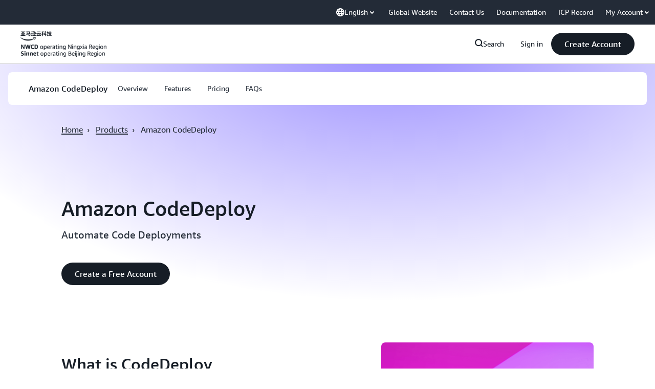

--- FILE ---
content_type: text/html;charset=utf-8
request_url: https://www.amazonaws.cn/en/codedeploy/
body_size: 73670
content:
<!doctype html>
<html lang="en-US" data-static-assets="https://s3.cn-north-1.amazonaws.com.cn/aws-assets-prod" class="aws-lng-en_US">
 <head>
  <meta http-equiv="Content-Security-Policy" content="default-src 'self' data: https://gcr-mkt-tech-website-assets-prod.s3.cn-north-1.amazonaws.com.cn https://prod.cn-northwest-1.ui.chat.marketing.aws.a2z.org.cn https://s3.cn-north-1.amazonaws.com.cn/aws-assets-prod/; base-uri 'none'; connect-src 'self' https://112-tzm-766.mktoresp.com https://112-tzm-766.mktoutil.com https://amazonwebservices.d2.sc.omtrdc.net https://api.regional-table.region-services.aws.a2z.com https://aws-brew-sr-offers-china-live-prod-cn-north-1.s3.cn-north-1.amazonaws.com.cn https://aws.demdex.net https://b0.p.awsstatic.cn https://c0.b0.p.awsstatic.cn https://cm.everesttech.net https://d2c.amazonaws.cn https://d2i62n0n7jhjo8.cloudfront.net https://d2x0ubwn53pje2.cloudfront.net https://dftu77xade0tc.cloudfront.net https://dpm.demdex.net https://fls-na.amazon.com https://gcr-mkt-tech-website-assets-prod.s3.cn-north-1.amazonaws.com.cn https://prod-us-west-2.csp-report.marketing.aws.dev https://prod.cn-north-1.discovery.search.marketing.aws.a2z.org.cn https://prod.cn-northwest-1.api.chat.marketing.aws.a2z.org.cn https://prod.cn-northwest-1.rest-bot.chat.marketing.aws.a2z.org.cn https://prod.cn-northwest-1.ui.chat.marketing.aws.a2z.org.cn https://prod.log.shortbread.aws.dev https://prod.template-store.marketing.aws.a2z.org.cn https://prod.tools.shortbread.aws.dev https://prod2.clientlogger.cn-northwest-1.marketplace.aws.a2z.org.cn https://s3.amazonaws.com/aws-messaging-pricing-information/ https://s3.amazonaws.com/public-pricing-agc/ https://s3.cn-north-1.amazonaws.com.cn/aws-assets-prod/ https://s3.cn-north-1.amazonaws.com.cn/aws-dam-prod/ https://view-stage.cn-northwest-1.prod.pricing.aws.a2z.org.cn https://vs.aws.amazon.com https://webchat-aws.clink.cn wss://prod.cn-northwest-1.wss-bot.chat.marketing.aws.a2z.org.cn wss://webchat-aws.clink.cn; font-src 'self' data: https://fonts.gstatic.com https://gcr-mkt-tech-website-assets-prod.s3.cn-north-1.amazonaws.com.cn https://prod.cn-northwest-1.ui.chat.marketing.aws.a2z.org.cn https://s3.cn-north-1.amazonaws.com.cn/aws-assets-prod/; frame-src 'self' https://aws.demdex.net https://c0.b0.p.awsstatic.cn https://dpm.demdex.net; img-src 'self' blob: data: https://*.vidyard.com https://amazonwebservices.d2.sc.omtrdc.net https://aws-clink2-resource.s3.cn-northwest-1.amazonaws.com.cn https://aws-quickstart.s3.amazonaws.com https://aws.amazon.com https://aws.demdex.net https://awsmedia.s3.amazonaws.com https://cm.everesttech.net https://cx0.m.awsstatic.com https://d1.awsstatic.com https://d2908q01vomqb2.cloudfront.net https://d2c.amazonaws.cn https://d2c.aws.amazon.com https://d36cz9buwru1tt.cloudfront.net https://docs.aws.amazon.com https://dpm.demdex.net https://fls-na.amazon.com https://gcr-mkt-tech-website-assets-prod.s3.cn-north-1.amazonaws.com.cn https://marketingplatform.google.com https://media.amazonwebservices.com https://p.adsymptotic.com https://pages.awscloud.com https://prod.cn-northwest-1.ui.chat.marketing.aws.a2z.org.cn https://s3.amazonaws.com/aws-quickstart/ https://s3.cn-north-1.amazonaws.com.cn/aws-assets-prod/ https://s3.cn-north-1.amazonaws.com.cn/aws-dam-prod/ https://ssl-static.libsyn.com https://static-cdn.jtvnw.net https://webchat-aws.clink.cn https://www.google.com https://www.linkedin.com; media-src 'self' https://*.libsyn.com https://anchor.fm https://awsmedia.s3.amazonaws.com https://awspodcastsiberiaent.s3.eu-west-3.amazonaws.com https://chtbl.com https://cx0.m.awsstatic.com https://d1.awsstatic.com https://d1hemuljm71t2j.cloudfront.net https://d1le29qyzha1u4.cloudfront.net https://d1oqpvwii7b6rh.cloudfront.net https://d1vo51ubqkiilx.cloudfront.net https://d1yyh5dhdgifnx.cloudfront.net https://d2908q01vomqb2.cloudfront.net https://d2a6igt6jhaluh.cloudfront.net https://d3ctxlq1ktw2nl.cloudfront.net https://d3h2ozso0dirfl.cloudfront.net https://dgen8gghn3u86.cloudfront.net https://dk261l6wntthl.cloudfront.net https://download.stormacq.com/aws/podcast/ https://dts.podtrac.com https://media.amazonwebservices.com https://mktg-apac.s3-ap-southeast-1.amazonaws.com https://onlineedu.s3.cn-north-1.amazonaws.com.cn https://s3.cn-north-1.amazonaws.com.cn/aws-dam-prod/ https://www.buzzsprout.com; object-src 'none'; script-src 'sha256-TMrP3SwLdIseYguPFcF8okhVYx2ddt79LLeTmsfGiw8=' 'nonce-X8/vR/q5PH2XkSY5vmPkHvi2M4MzeJdnorvTb37t3IU=' 'self' blob: https://cx0.m.awsstatic.com https://d2c.amazonaws.cn https://gcr-mkt-tech-website-assets-prod.s3.cn-north-1.amazonaws.com.cn https://googleads.g.doubleclick.net https://prod.cn-northwest-1.ui.chat.marketing.aws.a2z.org.cn https://prod.template-store.marketing.aws.a2z.org.cn https://s3.cn-north-1.amazonaws.com.cn/aws-assets-prod/ https://static.doubleclick.net https://www.google.com https://www.gstatic.com; style-src 'self' 'unsafe-inline' https://acerendering-awsmarketplace.amazonaws.cn https://contessa-awsmarketplace.amazonaws.cn https://cx0.m.awsstatic.com https://gcr-mkt-tech-website-assets-prod.s3.cn-north-1.amazonaws.com.cn https://prod.cn-northwest-1.ui.chat.marketing.aws.a2z.org.cn https://prod.template-store.marketing.aws.a2z.org.cn https://s3.cn-north-1.amazonaws.com.cn/aws-assets-prod/ https://t0.m.awsstatic.com" data-report-uri="https://prod-us-west-2.csp-report.marketing.aws.dev/submit">
  <meta charset="UTF-8">
  <meta name="viewport" content="width=device-width, initial-scale=1.0">
  <link rel="preconnect" href="https://s3.cn-north-1.amazonaws.com.cn/aws-assets-prod" crossorigin="anonymous">
  <link rel="dns-prefetch" href="https://s3.cn-north-1.amazonaws.com.cn/aws-assets-prod">
  <link rel="dns-prefetch" href="https://s3.cn-north-1.amazonaws.com.cn/aws-dam-prod">
  <link rel="dns-prefetch" href="https://amazonwebservicesinc.tt.omtrdc.net">
  <link rel="dns-prefetch" href="https://s0.awsstatic.com">
  <link rel="dns-prefetch" href="https://t0.awsstatic.com">
  <title>Amazon CodeDeploy | Automate Code Deployments | Amazon Web Services</title>
  <meta name="description" content="Amazon CodeDeploy is a service that automates code deployments to any instance, including Amazon EC2 instances and servers running on-premises. ">
  <link rel="canonical" href="https://www.amazonaws.cn/en/codedeploy/">
  <link rel="alternate" href="https://www.amazonaws.cn/en/codedeploy/" hreflang="en-us">
  <link rel="alternate" href="https://www.amazonaws.cn/codedeploy/" hreflang="zh-cn">
  <meta name="template" content="essential">
  <meta property="og:type" content="website">
  <meta property="og:site_name" content="Amazon Web Services, Inc.">
  <meta property="og:description" content="Amazon CodeDeploy is a service that automates code deployments to any instance, including Amazon EC2 instances and servers running on-premises. ">
  <meta property="og:title" content="Amazon CodeDeploy">
  <meta property="og:updated_time" content="2025-12-18T14:11:07.294-0800">
  <meta property="og:url" content="https://www.amazonaws.cn/en/codedeploy/">
  <meta property="og:locale" content="en_US">
  <meta property="og:locale:alternate" content="zh_CN">
  <link rel="icon" type="image/ico" href="https://s3.cn-north-1.amazonaws.com.cn/aws-assets-prod/libra-css/images/site/fav/favicon.ico">
  <link rel="shortcut icon" type="image/ico" href="https://s3.cn-north-1.amazonaws.com.cn/aws-assets-prod/libra-css/images/site/fav/favicon.ico">
  <link rel="apple-touch-icon" sizes="57x57" href="https://s3.cn-north-1.amazonaws.com.cn/aws-assets-prod/libra-css/images/site/touch-icon-iphone-114-smile.png">
  <link rel="apple-touch-icon" sizes="72x72" href="https://s3.cn-north-1.amazonaws.com.cn/aws-assets-prod/libra-css/images/site/touch-icon-ipad-144-smile.png">
  <link rel="apple-touch-icon" sizes="114x114" href="https://s3.cn-north-1.amazonaws.com.cn/aws-assets-prod/libra-css/images/site/touch-icon-iphone-114-smile.png">
  <link rel="apple-touch-icon" sizes="144x144" href="https://s3.cn-north-1.amazonaws.com.cn/aws-assets-prod/libra-css/images/site/touch-icon-ipad-144-smile.png">
  <script type="application/json" id="target-mediator">
    {"pageLanguage":"en","supportedLanguages":["cn","en"],"offerOrigin":"https://s0.awsstatic.com"}
</script>
  <link rel="stylesheet" href="https://s3.cn-north-1.amazonaws.com.cn/aws-assets-prod/libra-css/css/1.0.509/style-awsm-base.css">
  <link rel="stylesheet" href="https://s3.cn-north-1.amazonaws.com.cn/aws-assets-prod/awsm-core/0.1.6/bundle/head.css">
  <script type="esms-options">{"noLoadEventRetriggers": true, "nonce":"X8/vR/q5PH2XkSY5vmPkHvi2M4MzeJdnorvTb37t3IU="}</script>
  <script async src="https://s3.cn-north-1.amazonaws.com.cn/aws-assets-prod/eb-csr/2.0.15/polyfills/es-module-shims/es-module-shims.js"></script>
  <script type="importmap" data-head-renderable="true">{"imports":{"react":"https://s3.cn-north-1.amazonaws.com.cn/aws-assets-prod/eb-csr/2.0.15/react/react.js","react/jsx-runtime":"https://s3.cn-north-1.amazonaws.com.cn/aws-assets-prod/eb-csr/2.0.15/react/jsx-runtime.js","react-dom":"https://s3.cn-north-1.amazonaws.com.cn/aws-assets-prod/eb-csr/2.0.15/react/react-dom.js","react-dom/server":"https://s3.cn-north-1.amazonaws.com.cn/aws-assets-prod/eb-csr/2.0.15/react/server-browser.js","react-dom-server-browser":"https://s3.cn-north-1.amazonaws.com.cn/aws-assets-prod/eb-csr/2.0.15/react/react-dom-server-browser.js","sanitize-html":"https://s3.cn-north-1.amazonaws.com.cn/aws-assets-prod/eb-csr/2.0.15/sanitize-html/index.js","video.js":"https://s3.cn-north-1.amazonaws.com.cn/aws-assets-prod/eb-csr/2.0.15/videojs/video.js","videojs-event-tracking":"https://s3.cn-north-1.amazonaws.com.cn/aws-assets-prod/eb-csr/2.0.15/videojs/videojs-event-tracking.js","videojs-hotkeys":"https://s3.cn-north-1.amazonaws.com.cn/aws-assets-prod/eb-csr/2.0.15/videojs/videojs-hotkeys.js","videojs-youtube":"https://s3.cn-north-1.amazonaws.com.cn/aws-assets-prod/eb-csr/2.0.15/videojs/videojs-youtube.js","@amzn/awsmcc":"https://s3.cn-north-1.amazonaws.com.cn/aws-assets-prod/awsmcc/1.0.1/bundle/index.js"}}</script>
  <script type="application/json" id="aws-page-settings" data-head-renderable="true">{"supportedLanguages":["cn","en"],"defaultLanguage":"cn","logDataSet":"LIVE:PROD","logInstance":"PUB","csdsEndpoint":"https://d2c.amazonaws.cn/","isLoggingEnabled":true,"currentLanguage":"en-US","currentStage":"Prod","isRTL":false,"framework":"v3","drTemplateStoreHost":"https://prod.template-store.marketing.aws.a2z.org.cn","isBJS":true}</script>
  <script src="https://s3.cn-north-1.amazonaws.com.cn/aws-assets-prod/awsm-core/0.1.6/bundle/gdeps.js"></script>
  <script type="module" src="https://s3.cn-north-1.amazonaws.com.cn/aws-assets-prod/awsm-core/0.1.6/bundle/head.js"></script>
  <link rel="stylesheet" href="https://s3.cn-north-1.amazonaws.com.cn/aws-assets-prod/eb-csr/2.0.15/orchestrate.css">
  <script type="module" async src="https://s3.cn-north-1.amazonaws.com.cn/aws-assets-prod/eb-csr/2.0.15/orchestrate.js"></script>
  <script src="https://s3.cn-north-1.amazonaws.com.cn/aws-assets-prod/s_code/js/3.0/awshome_s_code.js"></script>
  <script async data-js-script="target-mediator" src="https://s3.cn-north-1.amazonaws.com.cn/aws-assets-prod/target/1.0.127/aws-target-mediator.js"></script>
  <script src="https://d2c.amazonaws.cn/client/loader/v1/d2c-load.js"></script>
  <meta name="baidu-site-verification" content="code-99C2tLKOMq">
  <meta name="360-site-verification" content="68390a67fa339ccb5d0337833213791c">
  <meta name="shenma-site-verification" content="31bf3b9676b710860c5df7713f3cd89a_1617844170">
  <meta name="sogou_site_verification" content="nBKcLnhgiQ">
  <meta name="google-site-verification" content="XHghG81ulgiW-3EylGcF48sG28tBW5EH0bNUhgo_DrU">
  <meta name="msvalidate.01" content="6F92E52A288E266E30C2797ECB5FCCF3">
  <link data-eb-tpl-style="" href="https://t0.m.awsstatic.com/tmpl/awsm-rt/esm/templates/rt-footer/1.0.0/rt-footer.00ea828fc2.css" rel="stylesheet" type="text/css">
  <link data-eb-tpl-style="" href="https://t0.m.awsstatic.com/tmpl/awsm-rt/esm/templates/rt-qa-sampler/1.0.0/rt-qa-sampler.1cfb32d533.css" rel="stylesheet" type="text/css">
  <link data-eb-tpl-style="" href="https://t0.m.awsstatic.com/tmpl/awsm-rt/esm/templates/rt-subnav/1.0.0/rt-subnav.3722c9c10e.css" rel="stylesheet" type="text/css">
  <link data-eb-tpl-style="" href="https://t0.m.awsstatic.com/tmpl/awsm-rt/esm/templates/rt-live-hero/1.0.0/rt-live-hero.12f8ece9f0.css" rel="stylesheet" type="text/css">
  <link data-eb-tpl-style="" href="https://t0.m.awsstatic.com/tmpl/awsm-rt/esm/templates/rt-text-media-collection/1.2.0/rt-text-media-collection.82c49f549d.css" rel="stylesheet" type="text/css">
  <link data-eb-tpl-style="" href="https://t0.m.awsstatic.com/tmpl/awsm-rt/esm/templates/rt-global-nav/1.0.0/rt-global-nav.9b79533e8d.css" rel="stylesheet" type="text/css">
 </head>
 <body class="awsm page basicpage " id="page-41304583d6" data-cmp-link-accessibility-enabled data-cmp-link-accessibility-text="opens in a new tab">
  <a aria-label="Skip to main content link" class="m-sr-only m-sr-only-focusable m-skip-el" href="#aws-page-content-main" id="aws-page-skip-to-main">Skip to main content</a>
  <div class="header htlwrapper m-global-header">
   <div data-custom-params="{}" data-trk-params="{}">
    <div data-eb-slot="awsm-9989bdca-cb16-48d2-a5b4-5b1f9d50ffd9" data-eb-slot-meta="{'version':'1.0','slotId':'awsm-9989bdca-cb16-48d2-a5b4-5b1f9d50ffd9','experienceId':'a03b8e72-da5a-4bef-837f-f8e0558920a2','allowBlank':false,'hasAltExp':false,'isRTR':false,'dataKey':'null','filters':{'limit':15,'query':'tag \u003d \'global-nav#global-nav-items\''}}">
     <div data-eb-tpl-n="awsm-rt/rt-global-nav" data-eb-tpl-v="1.0.0" data-eb-ce="" data-eb-c-scope="9989bdca-cb16-48d2-a5b4-5b1f9d50ffd9" data-eb-d-scope="INLINE" data-eb-locale="en-US" data-eb-784e8193="" data-eb-ssr-ce="" data-eb-tpl-ns="awsmRT" data-eb-hydrated="pending">
      <script type="application/json">{"data":{"items":[{"fields":{"globalNav":"{\"dark\":false,\"isChinaSite\":true,\"logoSrc\":\"https://media.amazonwebservices.com/aws-china-media/acts-header/en.png\",\"logoAlt\":\"Amazon Web Services\",\"logoLink\":\"https://amazonaws.cn/\",\"searchURL\":\"https://www.amazonaws.cn/en/search/\",\"createAccountButtonLabel\":\"Create Account\",\"createAccountButtonURL\":\"https://signin.amazonaws.cn/signup?request_type\\u003dregister\\u0026nc2\\u003dh_ct\",\"signinLabel\":\"Sign in\",\"signinURL\":\"https://console.amazonaws.cn/console/home?nc2\\u003dh_ct\\u0026src\\u003dheader-signin\",\"items\":[{\"name\":\"About Us\",\"linkURL\":\"/en/about-aws/?nc2\\u003dh_ql_le\",\"subNav\":[{\"name\":\"About Amazon Web Services\",\"linkURL\":\"\",\"hasCounter\":false,\"columns\":[{\"type\":\"ListColumn\",\"heading\":\"\",\"subheading\":\"An overall introduction about Amazon Web Services globally\",\"hyperlinkText\":\"Learn More\",\"hyperlinkUrl\":\"https://www.amazonaws.cn/en/about-aws/?nc2\\u003dh_ql_le_int\",\"items\":[{\"heading\":\"What is Cloud Computing? »\",\"subheading\":\"\",\"linkURL\":\"https://www.amazonaws.cn/en/what-is-cloud-computing/?nc2\\u003dh_ql_le_cc\"},{\"heading\":\"Global Infrastructure »\",\"subheading\":\"\",\"linkURL\":\"https://aws.amazon.com/about-aws/global-infrastructure/?nc2\\u003dh_ql_le_gi\"},{\"heading\":\"Analyst Reports »\",\"subheading\":\"\",\"linkURL\":\"https://www.amazonaws.cn/about-aws/analyst-reports/?nc2\\u003dh_ql_le_ar\"},{\"heading\":\"China and Global Cloud Services »\",\"subheading\":\"\",\"linkURL\":\"https://www.amazonaws.cn/about-aws/select-regions/?nc2\\u003dh_ql_le_sr\"}]}]},{\"name\":\"Amazon Web Services in China\",\"linkURL\":\"\",\"hasCounter\":false,\"columns\":[{\"type\":\"ListColumn\",\"heading\":\"\",\"subheading\":\"Learn about Amazon Web Services China regions\",\"hyperlinkText\":\"Learn More\",\"hyperlinkUrl\":\"https://www.amazonaws.cn/en/about-aws/china/?nc2\\u003dh_ql_le_cn\",\"items\":[{\"heading\":\"Products/services Updates »\",\"subheading\":\"\",\"linkURL\":\"https://www.amazonaws.cn/en/new/?nc2\\u003dh_ql_le_cn_pf\"},{\"heading\":\"Amazon Web Services China Blog »\",\"subheading\":\"\",\"linkURL\":\"https://aws.amazon.com/cn/blogs/china/?nc2\\u003dh_ql_le_cn_bl\"},{\"heading\":\"Video Center »\",\"subheading\":\"\",\"linkURL\":\"https://www.amazonaws.cn/en/video-center/?nc2\\u003dh_ql_le_cn_vc\"},{\"heading\":\"Executive Insights »\",\"subheading\":\"\",\"linkURL\":\"https://www.amazonaws.cn/campaign/executive-content-hub/?nc2\\u003dh_ql_le_cn_yt\"}]}]},{\"name\":\"Customer Success\",\"linkURL\":\"\",\"hasCounter\":false,\"columns\":[{\"type\":\"ListColumn\",\"heading\":\"\",\"subheading\":\"Learn how our customers use Amazon Web Services to innovate their business\",\"hyperlinkText\":\"Learn More\",\"hyperlinkUrl\":\"https://www.amazonaws.cn/en/customer-stories/?nc2\\u003dh_ql_le_css\",\"items\":[]}]},{\"name\":\"Amazon Web Services AI Shanghai Lablet\",\"linkURL\":\"\",\"hasCounter\":false,\"columns\":[{\"type\":\"ListColumn\",\"heading\":\"\",\"subheading\":\"Learn our open-source projects and fundamental researches\",\"hyperlinkText\":\"Learn More\",\"hyperlinkUrl\":\"https://www.amazonaws.cn/en/ailab/?nc2\\u003dh_ql_le_ai\",\"items\":[]}]}]},{\"name\":\"Products\",\"linkURL\":\"/en/products/?nc2\\u003dh_ql_prod\",\"subNav\":[{\"name\":\"Compute\",\"linkURL\":\"\",\"hasCounter\":true,\"columns\":[{\"type\":\"ListColumn\",\"heading\":\"Compute\",\"subheading\":\"\",\"hyperlinkText\":\"\",\"hyperlinkUrl\":\"\",\"items\":[{\"heading\":\"Amazon EC2\",\"subheading\":\"Virtual servers in the Cloud\",\"linkURL\":\"https://www.amazonaws.cn/en/ec2/?nc2\\u003dh_ql_prod_cp_ec2\"},{\"heading\":\"Amazon Lambda\",\"subheading\":\"Run code without thinking about servers\",\"linkURL\":\"https://www.amazonaws.cn/en/lambda/?nc2\\u003dh_ql_prod_cp_lbd\"},{\"heading\":\"Amazon EC2 Auto Scaling\",\"subheading\":\"Scale compute capacity to meet demand\",\"linkURL\":\"https://www.amazonaws.cn/en/ec2/autoscaling/?nc2\\u003dh_ql_prod_cp_ec2auto\"},{\"heading\":\"Amazon Batch\",\"subheading\":\"Fully managed batch processing at any scale\",\"linkURL\":\"https://www.amazonaws.cn/en/batch/?nc2\\u003dh_ql_prod_cp_ba\"},{\"heading\":\"Amazon Elastic Beanstalk\",\"subheading\":\"Amazon Web Services application container\",\"linkURL\":\"https://www.amazonaws.cn/en/elasticbeanstalk/?nc2\\u003dh_ql_prod_cp_ebs\"},{\"heading\":\"Amazon Serverless Application Repository\",\"subheading\":\"Discover, deploy, and publish serverless applications\",\"linkURL\":\"https://www.amazonaws.cn/en/serverless-application-repository/?nc2\\u003dh_ql_prod_cp_sar\"}]},{\"type\":\"BoxListColumn\",\"items\":[{\"title\":\"Resources\",\"items\":[{\"heading\":\"All Products\",\"subheading\":\"Check all products available in Amazon Web Services China regions\",\"linkURL\":\"https://www.amazonaws.cn/en/products/?nc2\\u003dh_ql_prod_cp_r1\"},{\"heading\":\"Pricing Calculator\",\"subheading\":\"Estimate the cost for your services or architect solutions\",\"linkURL\":\"https://calculator.amazonaws.cn/?nc2\\u003dh_ql_prod_cp_r2\"},{\"heading\":\"Documentation\",\"subheading\":\"Find products documentation\",\"linkURL\":\"https://docs.amazonaws.cn/?nc2\\u003dh_ql_prod_cp_r3\"},{\"heading\":\"Getting Started\",\"subheading\":\"The information you need to start building on Amazon Web Services\",\"linkURL\":\"https://www.amazonaws.cn/en/getting-started/?nc2\\u003dh_ql_prod_cp_r4\"},{\"heading\":\"Free Tier\",\"subheading\":\"Learn about Amazon Web Services China Region Free Tier\",\"linkURL\":\"https://www.amazonaws.cn/en/free/?nc2\\u003dh_ql_prod_cp_r5\"},{\"heading\":\"Special Offers\",\"subheading\":\"Check most recent special offers\",\"linkURL\":\"https://www.amazonaws.cn/en/campaign/?nc2\\u003dh_ql_prod_cp_r6\"},{\"heading\":\"New Release\",\"subheading\":\"Learn the latest cloud service launches in China regions\",\"linkURL\":\"https://www.amazonaws.cn/campaign/new-service-launch/?nc2\\u003dh_ql_prod_cp_r7\"},{\"heading\":\"Selected Blogs of Cloud Architects\",\"subheading\":\"Insightful blogs from experienced cloud architects\",\"linkURL\":\"https://www.amazonaws.cn/en/blog-selection/?nc2\\u003dh_ql_prod_cp_r8\"}]}]}]},{\"name\":\"Containers\",\"linkURL\":\"\",\"hasCounter\":true,\"columns\":[{\"type\":\"ListColumn\",\"heading\":\"Containers\",\"subheading\":\"\",\"hyperlinkText\":\"\",\"hyperlinkUrl\":\"\",\"items\":[{\"heading\":\"Amazon Elastic Kubernetes Service (EKS)\",\"subheading\":\"The most trusted way to run Kubernetes\",\"linkURL\":\"https://www.amazonaws.cn/en/eks/?nc2\\u003dh_ql_prod_ct_eks\"},{\"heading\":\"Amazon Elastic Container Service (ECS)\",\"subheading\":\"Run and manage Docker containers\",\"linkURL\":\"https://www.amazonaws.cn/en/ecs/?nc2\\u003dh_ql_prod_ct_ecs\"},{\"heading\":\"Amazon Fargate\",\"subheading\":\"Run containers without managing servers or clusters\",\"linkURL\":\"https://www.amazonaws.cn/en/fargate/?nc2\\u003dh_ql_prod_ct_far\"},{\"heading\":\"Amazon Elastic Container Registry (ECR)\",\"subheading\":\"Store and manage Docker images\",\"linkURL\":\"https://www.amazonaws.cn/en/ecr/?nc2\\u003dh_ql_prod_ct_ec2reg\"},{\"heading\":\"Amazon ECS Anywhere\",\"subheading\":\"Run containers on customer-managed infrastructure\",\"linkURL\":\"https://www.amazonaws.cn/en/ecs/anywhere/?nc2\\u003dh_ql_prod_ct_ecsa\"}]},{\"type\":\"BoxListColumn\",\"items\":[{\"title\":\"Resources\",\"items\":[{\"heading\":\"All Products\",\"subheading\":\"Check all products available in Amazon Web Services China regions\",\"linkURL\":\"https://www.amazonaws.cn/en/products/?nc2\\u003dh_ql_prod_cp_r1\"},{\"heading\":\"Pricing Calculator\",\"subheading\":\"Estimate the cost for your services or architect solutions\",\"linkURL\":\"https://calculator.amazonaws.cn/?nc2\\u003dh_ql_prod_cp_r2\"},{\"heading\":\"Documentation\",\"subheading\":\"Find products documentation\",\"linkURL\":\"https://docs.amazonaws.cn/?nc2\\u003dh_ql_prod_cp_r3\"},{\"heading\":\"Getting Started\",\"subheading\":\"The information you need to start building on Amazon Web Services\",\"linkURL\":\"https://www.amazonaws.cn/en/getting-started/?nc2\\u003dh_ql_prod_cp_r4\"},{\"heading\":\"Free Tier\",\"subheading\":\"Learn about Amazon Web Services China Region Free Tier\",\"linkURL\":\"https://www.amazonaws.cn/en/free/?nc2\\u003dh_ql_prod_cp_r5\"},{\"heading\":\"Special Offers\",\"subheading\":\"Check most recent special offers\",\"linkURL\":\"https://www.amazonaws.cn/en/campaign/?nc2\\u003dh_ql_prod_cp_r6\"},{\"heading\":\"New Release\",\"subheading\":\"Learn the latest cloud service launches in China regions\",\"linkURL\":\"https://www.amazonaws.cn/campaign/new-service-launch/?nc2\\u003dh_ql_prod_cp_r7\"},{\"heading\":\"Selected Blogs of Cloud Architects\",\"subheading\":\"Insightful blogs from experienced cloud architects\",\"linkURL\":\"https://www.amazonaws.cn/en/blog-selection/?nc2\\u003dh_ql_prod_cp_r8\"}]}]}]},{\"name\":\"Storage\",\"linkURL\":\"\",\"hasCounter\":true,\"columns\":[{\"type\":\"ListColumn\",\"heading\":\"Storage\",\"subheading\":\"\",\"hyperlinkText\":\"\",\"hyperlinkUrl\":\"\",\"items\":[{\"heading\":\"Amazon S3\",\"subheading\":\"Scalable storage in the Cloud\",\"linkURL\":\"https://www.amazonaws.cn/en/s3/?nc2\\u003dh_ql_prod_st_s3\"},{\"heading\":\"Amazon Elastic Block Store (EBS)\",\"subheading\":\"EC2 block storage volumes\",\"linkURL\":\"https://www.amazonaws.cn/en/ebs/?nc2\\u003dh_ql_prod_st_ebs\"},{\"heading\":\"Amazon S3 Glacier\",\"subheading\":\"Low-cost archive storage in the Cloud\",\"linkURL\":\"https://www.amazonaws.cn/en/glacier/?nc2\\u003dh_ql_prod_st_s3g\"},{\"heading\":\"Amazon Elastic File System (EFS)\",\"subheading\":\"Fully managed file system for EC2\",\"linkURL\":\"https://www.amazonaws.cn/en/efs/?nc2\\u003dh_ql_prod_st_efs\"},{\"heading\":\"Amazon FSx for NetAPP ONTAP\",\"subheading\":\"Fully managed shared storage built on NetApp’s popular ONTAP file system\",\"linkURL\":\"https://www.amazonaws.cn/en/fsx/netapp-ontap/?nc2\\u003dh_ql_prod_st_w\"},{\"heading\":\"Amazon FSx for Windows File Server\",\"subheading\":\"Fully managed Windows native file system\",\"linkURL\":\"https://www.amazonaws.cn/en/fsx/windows/?nc2\\u003dh_ql_prod_st_w\"},{\"heading\":\"Amazon FSx for Lustre\",\"subheading\":\"High-performance file system integrated with S3\",\"linkURL\":\"https://www.amazonaws.cn/en/fsx/lustre/?nc2\\u003dh_ql_prod_st_lu\"},{\"heading\":\"Amazon FSx for OpenZFS\",\"subheading\":\"Fully managed storage built on the popular OpenZFS file system\",\"linkURL\":\"https://www.amazonaws.cn/en/fsx/openzfs/?nc2\\u003dh_ql_prod_st_lu\"},{\"heading\":\"Amazon Backup\",\"subheading\":\"Centralized backup across Amazon Web Services services\",\"linkURL\":\"https://www.amazonaws.cn/en/backup/?nc2\\u003dh_ql_prod_st_bu\"},{\"heading\":\"Amazon Storage Gateway\",\"subheading\":\"Integrates on-premises IT environments with Cloud storage\",\"linkURL\":\"https://www.amazonaws.cn/en/storagegateway/?nc2\\u003dh_ql_prod_st_sg\"}]},{\"type\":\"BoxListColumn\",\"items\":[{\"title\":\"Resources\",\"items\":[{\"heading\":\"All Products\",\"subheading\":\"Check all products available in Amazon Web Services China regions\",\"linkURL\":\"https://www.amazonaws.cn/en/products/?nc2\\u003dh_ql_prod_cp_r1\"},{\"heading\":\"Pricing Calculator\",\"subheading\":\"Estimate the cost for your services or architect solutions\",\"linkURL\":\"https://calculator.amazonaws.cn/?nc2\\u003dh_ql_prod_cp_r2\"},{\"heading\":\"Documentation\",\"subheading\":\"Find products documentation\",\"linkURL\":\"https://docs.amazonaws.cn/?nc2\\u003dh_ql_prod_cp_r3\"},{\"heading\":\"Getting Started\",\"subheading\":\"The information you need to start building on Amazon Web Services\",\"linkURL\":\"https://www.amazonaws.cn/en/getting-started/?nc2\\u003dh_ql_prod_cp_r4\"},{\"heading\":\"Free Tier\",\"subheading\":\"Learn about Amazon Web Services China Region Free Tier\",\"linkURL\":\"https://www.amazonaws.cn/en/free/?nc2\\u003dh_ql_prod_cp_r5\"},{\"heading\":\"Special Offers\",\"subheading\":\"Check most recent special offers\",\"linkURL\":\"https://www.amazonaws.cn/en/campaign/?nc2\\u003dh_ql_prod_cp_r6\"},{\"heading\":\"New Release\",\"subheading\":\"Learn the latest cloud service launches in China regions\",\"linkURL\":\"https://www.amazonaws.cn/campaign/new-service-launch/?nc2\\u003dh_ql_prod_cp_r7\"},{\"heading\":\"Selected Blogs of Cloud Architects\",\"subheading\":\"Insightful blogs from experienced cloud architects\",\"linkURL\":\"https://www.amazonaws.cn/en/blog-selection/?nc2\\u003dh_ql_prod_cp_r8\"}]}]}]},{\"name\":\"Database\",\"linkURL\":\"\",\"hasCounter\":true,\"columns\":[{\"type\":\"ListColumn\",\"heading\":\"Database\",\"subheading\":\"\",\"hyperlinkText\":\"\",\"hyperlinkUrl\":\"\",\"items\":[{\"heading\":\"Amazon Aurora\",\"subheading\":\"High performance managed relational database\",\"linkURL\":\"https://www.amazonaws.cn/en/rds/aurora/?nc2\\u003dh_ql_prod_db_aa\"},{\"heading\":\"Amazon Relational Database Service(RDS)\",\"subheading\":\"Managed relational database service for MySQL, Postgres, Oracle, SQL Server, and Amazon Aurora\",\"linkURL\":\"https://www.amazonaws.cn/en/rds/?nc2\\u003dh_ql_prod_db_rds\"},{\"heading\":\"Amazon DynamoDB\",\"subheading\":\"Fast, flexible, highly scalable NoSQL Database Service\",\"linkURL\":\"https://www.amazonaws.cn/en/dynamodb/?nc2\\u003dh_ql_prod_db_ddb\"},{\"heading\":\"Amazon DocumentDB (with MongoDB compatibility)\",\"subheading\":\"Fast, scalable, highly available MongoDB-compatible database service\",\"linkURL\":\"https://www.amazonaws.cn/en/documentdb/?nc2\\u003dh_ql_prod_db_ddb\"},{\"heading\":\"Amazon ElastiCache\",\"subheading\":\"In-memory caching service\",\"linkURL\":\"https://www.amazonaws.cn/en/elasticache/?nc2\\u003dh_ql_prod_db_elc\"},{\"heading\":\"Amazon Database Migration Service\",\"subheading\":\"Migrate databases with minimal downtime\",\"linkURL\":\"https://www.amazonaws.cn/en/dms/?nc2\\u003dh_ql_prod_db_dbm\"},{\"heading\":\"Amazon MemoryDB\",\"subheading\":\"Redis-compatible, durable, in-memory database service for ultra-fast performance\",\"linkURL\":\"https://www.amazonaws.cn/en/memorydb/?nc2\\u003dh_ql_prod_db_ddb\"},{\"heading\":\"Amazon Redshift\",\"subheading\":\"Fast, simple, cost-effective data warehousing\",\"linkURL\":\"https://www.amazonaws.cn/en/redshift/?nc2\\u003dh_ql_prod_db_rs\"},{\"heading\":\"Amazon Keyspaces (for Apache Cassandra)\",\"subheading\":\"Managed Cassandra-compatible database\",\"linkURL\":\"https://www.amazonaws.cn/en/keyspaces/?nc2\\u003dh_ql_prod_db_mcs\"},{\"heading\":\"Amazon Neptune\",\"subheading\":\"Fast, reliable graph database built for the Cloud\",\"linkURL\":\"https://www.amazonaws.cn/en/neptune/?nc2\\u003dh_ql_prod_db_nep\"},{\"heading\":\"Amazon Timestream\",\"subheading\":\"Easy-to-manage time-series databases\",\"linkURL\":\"https://www.amazonaws.cn/en/timestream/?nc2\\u003dh_ql_prod_db_tsm\"}]},{\"type\":\"BoxListColumn\",\"items\":[{\"title\":\"Resources\",\"items\":[{\"heading\":\"All Products\",\"subheading\":\"Check all products available in Amazon Web Services China regions\",\"linkURL\":\"https://www.amazonaws.cn/en/products/?nc2\\u003dh_ql_prod_cp_r1\"},{\"heading\":\"Pricing Calculator\",\"subheading\":\"Estimate the cost for your services or architect solutions\",\"linkURL\":\"https://calculator.amazonaws.cn/?nc2\\u003dh_ql_prod_cp_r2\"},{\"heading\":\"Documentation\",\"subheading\":\"Find products documentation\",\"linkURL\":\"https://docs.amazonaws.cn/?nc2\\u003dh_ql_prod_cp_r3\"},{\"heading\":\"Getting Started\",\"subheading\":\"The information you need to start building on Amazon Web Services\",\"linkURL\":\"https://www.amazonaws.cn/en/getting-started/?nc2\\u003dh_ql_prod_cp_r4\"},{\"heading\":\"Free Tier\",\"subheading\":\"Learn about Amazon Web Services China Region Free Tier\",\"linkURL\":\"https://www.amazonaws.cn/en/free/?nc2\\u003dh_ql_prod_cp_r5\"},{\"heading\":\"Special Offers\",\"subheading\":\"Check most recent special offers\",\"linkURL\":\"https://www.amazonaws.cn/en/campaign/?nc2\\u003dh_ql_prod_cp_r6\"},{\"heading\":\"New Release\",\"subheading\":\"Learn the latest cloud service launches in China regions\",\"linkURL\":\"https://www.amazonaws.cn/campaign/new-service-launch/?nc2\\u003dh_ql_prod_cp_r7\"},{\"heading\":\"Selected Blogs of Cloud Architects\",\"subheading\":\"Insightful blogs from experienced cloud architects\",\"linkURL\":\"https://www.amazonaws.cn/en/blog-selection/?nc2\\u003dh_ql_prod_cp_r8\"}]}]}]},{\"name\":\"Analytics\",\"linkURL\":\"\",\"hasCounter\":true,\"columns\":[{\"type\":\"ListColumn\",\"heading\":\"Analytics\",\"subheading\":\"\",\"hyperlinkText\":\"\",\"hyperlinkUrl\":\"\",\"items\":[{\"heading\":\"Amazon Athena\",\"subheading\":\"Query data in S3 using SQL\",\"linkURL\":\"https://www.amazonaws.cn/en/athena/?nc2\\u003dh_ql_prod_an_ath\"},{\"heading\":\"Amazon EMR\",\"subheading\":\"The industry-leading cloud big data platform\",\"linkURL\":\"https://www.amazonaws.cn/en/emr/?nc2\\u003dh_ql_prod_an_emr\"},{\"heading\":\"Amazon OpenSearch Service (successor to Amazon Elasticsearch Service)\",\"subheading\":\"Search, visualize, and analyze up to petabytes of text and unstructured data\",\"linkURL\":\"https://www.amazonaws.cn/en/opensearch-service/\"},{\"heading\":\"Amazon Kinesis\",\"subheading\":\"Real-time data stream processing\",\"linkURL\":\"https://www.amazonaws.cn/en/kinesis/?nc2\\u003dh_ql_prod_an_kin\"},{\"heading\":\"Amazon Managed Service for Apache Flink\",\"subheading\":\"Build and run fully managed Apache Flink applications\",\"linkURL\":\"https://www.amazonaws.cn/en/managed-service-apache-flink/?nc2\\u003dh_ql_prod_an_msaf\"},{\"heading\":\"Amazon Data Firehose\",\"subheading\":\"Real-time streaming delivery for any data, at any scale, at low-cost\",\"linkURL\":\"https://www.amazonaws.cn/en/kinesis/data-firehose/?nc2\\u003dh_ql_prod_an_kin\"},{\"heading\":\"Amazon Redshift\",\"subheading\":\"Fast, simple, cost-effective data warehousing\",\"linkURL\":\"https://www.amazonaws.cn/en/redshift/?nc2\\u003dh_ql_prod_an_rs\"},{\"heading\":\"Amazon Glue\",\"subheading\":\"Prepare and load data\",\"linkURL\":\"https://www.amazonaws.cn/en/glue/?nc2\\u003dh_ql_prod_an_glu\"},{\"heading\":\"Amazon Managed Streaming for Apache Kafka (Amazon MSK)\",\"subheading\":\"Fully managed Apache Kafka service\",\"linkURL\":\"https://www.amazonaws.cn/en/msk/?nc2\\u003dh_ql_prod_an_msak\"},{\"heading\":\"Amazon Lake Formation\",\"subheading\":\"Build a secure data lake in days\",\"linkURL\":\"https://www.amazonaws.cn/en/lake-formation/?nc2\\u003dh_ql_prod_an_lk\"},{\"heading\":\"Amazon QuickSight\",\"subheading\":\"Unified business intelligence at large-scale\",\"linkURL\":\"https://www.amazonaws.cn/en/quicksight/?nc2\\u003dh_ql_prod_an_qs\"}]},{\"type\":\"BoxListColumn\",\"items\":[{\"title\":\"Resources\",\"items\":[{\"heading\":\"All Products\",\"subheading\":\"Check all products available in Amazon Web Services China regions\",\"linkURL\":\"https://www.amazonaws.cn/en/products/?nc2\\u003dh_ql_prod_cp_r1\"},{\"heading\":\"Pricing Calculator\",\"subheading\":\"Estimate the cost for your services or architect solutions\",\"linkURL\":\"https://calculator.amazonaws.cn/?nc2\\u003dh_ql_prod_cp_r2\"},{\"heading\":\"Documentation\",\"subheading\":\"Find products documentation\",\"linkURL\":\"https://docs.amazonaws.cn/?nc2\\u003dh_ql_prod_cp_r3\"},{\"heading\":\"Getting Started\",\"subheading\":\"The information you need to start building on Amazon Web Services\",\"linkURL\":\"https://www.amazonaws.cn/en/getting-started/?nc2\\u003dh_ql_prod_cp_r4\"},{\"heading\":\"Free Tier\",\"subheading\":\"Learn about Amazon Web Services China Region Free Tier\",\"linkURL\":\"https://www.amazonaws.cn/en/free/?nc2\\u003dh_ql_prod_cp_r5\"},{\"heading\":\"Special Offers\",\"subheading\":\"Check most recent special offers\",\"linkURL\":\"https://www.amazonaws.cn/en/campaign/?nc2\\u003dh_ql_prod_cp_r6\"},{\"heading\":\"New Release\",\"subheading\":\"Learn the latest cloud service launches in China regions\",\"linkURL\":\"https://www.amazonaws.cn/campaign/new-service-launch/?nc2\\u003dh_ql_prod_cp_r7\"},{\"heading\":\"Selected Blogs of Cloud Architects\",\"subheading\":\"Insightful blogs from experienced cloud architects\",\"linkURL\":\"https://www.amazonaws.cn/en/blog-selection/?nc2\\u003dh_ql_prod_cp_r8\"}]}]}]},{\"name\":\"Networking \\u0026 Content Delivery\",\"linkURL\":\"\",\"hasCounter\":true,\"columns\":[{\"type\":\"ListColumn\",\"heading\":\"Networking \\u0026 Content Delivery\",\"subheading\":\"\",\"hyperlinkText\":\"\",\"hyperlinkUrl\":\"\",\"items\":[{\"heading\":\"Amazon VPC\",\"subheading\":\"Isolated cloud resources\",\"linkURL\":\"https://www.amazonaws.cn/en/vpc/?nc2\\u003dh_ql_prod_nt_avpc\"},{\"heading\":\"Elastic Load Balancing (ELB)\",\"subheading\":\"Distribute incoming traffic across multiple targets\",\"linkURL\":\"https://www.amazonaws.cn/en/elasticloadbalancing/?nc2\\u003dh_ql_prod_nt_elb\"},{\"heading\":\"Amazon API Gateway\",\"subheading\":\"Build, publish, and manage APIs\",\"linkURL\":\"https://www.amazonaws.cn/en/api-gateway/?nc2\\u003dh_ql_prod_nt_apig\"},{\"heading\":\"Amazon Cloudfront\",\"subheading\":\"Fast, highly secure and programmable content delivery network (CDN)\",\"linkURL\":\"https://www.amazonaws.cn/en/cloudfront/?nc2\\u003dh_ql_prod_nt_cf\"},{\"heading\":\"Amazon Direct Connect\",\"subheading\":\"Dedicated network connection to Amazon Web Services\",\"linkURL\":\"https://www.amazonaws.cn/en/directconnect/?nc2\\u003dh_ql_prod_nt_dc\"},{\"heading\":\"Amazon PrivateLink\",\"subheading\":\"Securely access services hosted on Amazon Web Services\",\"linkURL\":\"https://www.amazonaws.cn/en/privatelink/?nc2\\u003dh_ql_prod_nt_pl\"},{\"heading\":\"Amazon Transit Gateway\",\"subheading\":\"Easily scale VPC and account connections\",\"linkURL\":\"https://www.amazonaws.cn/en/transit-gateway/?nc2\\u003dh_ql_prod_nt_tg\"},{\"heading\":\"Amazon Route 53\",\"subheading\":\"Scalable domain name system (DNS)\",\"linkURL\":\"https://www.amazonaws.cn/en/route53/?nc2\\u003dh_ql_prod_nt_r53\"},{\"heading\":\"Amazon Cloud Map\",\"subheading\":\"Service discovery for cloud resources\",\"linkURL\":\"https://www.amazonaws.cn/en/cloud-map/?nc2\\u003dh_ql_prod_nt_cm\"},{\"heading\":\"Amazon App Mesh\",\"subheading\":\"Application-level networking for all your services\",\"linkURL\":\"https://www.amazonaws.cn/en/app-mesh/?nc2\\u003dh_ql_prod_nt_cm\"}]},{\"type\":\"BoxListColumn\",\"items\":[{\"title\":\"Resources\",\"items\":[{\"heading\":\"All Products\",\"subheading\":\"Check all products available in Amazon Web Services China regions\",\"linkURL\":\"https://www.amazonaws.cn/en/products/?nc2\\u003dh_ql_prod_cp_r1\"},{\"heading\":\"Pricing Calculator\",\"subheading\":\"Estimate the cost for your services or architect solutions\",\"linkURL\":\"https://calculator.amazonaws.cn/?nc2\\u003dh_ql_prod_cp_r2\"},{\"heading\":\"Documentation\",\"subheading\":\"Find products documentation\",\"linkURL\":\"https://docs.amazonaws.cn/?nc2\\u003dh_ql_prod_cp_r3\"},{\"heading\":\"Getting Started\",\"subheading\":\"The information you need to start building on Amazon Web Services\",\"linkURL\":\"https://www.amazonaws.cn/en/getting-started/?nc2\\u003dh_ql_prod_cp_r4\"},{\"heading\":\"Free Tier\",\"subheading\":\"Learn about Amazon Web Services China Region Free Tier\",\"linkURL\":\"https://www.amazonaws.cn/en/free/?nc2\\u003dh_ql_prod_cp_r5\"},{\"heading\":\"Special Offers\",\"subheading\":\"Check most recent special offers\",\"linkURL\":\"https://www.amazonaws.cn/en/campaign/?nc2\\u003dh_ql_prod_cp_r6\"},{\"heading\":\"New Release\",\"subheading\":\"Learn the latest cloud service launches in China regions\",\"linkURL\":\"https://www.amazonaws.cn/campaign/new-service-launch/?nc2\\u003dh_ql_prod_cp_r7\"},{\"heading\":\"Selected Blogs of Cloud Architects\",\"subheading\":\"Insightful blogs from experienced cloud architects\",\"linkURL\":\"https://www.amazonaws.cn/en/blog-selection/?nc2\\u003dh_ql_prod_cp_r8\"}]}]}]},{\"name\":\"Management Tools\",\"linkURL\":\"\",\"hasCounter\":true,\"columns\":[{\"type\":\"ListColumn\",\"heading\":\"Management Tools\",\"subheading\":\"\",\"hyperlinkText\":\"\",\"hyperlinkUrl\":\"\",\"items\":[{\"heading\":\"Amazon CloudWatch\",\"subheading\":\"Resource and application monitoring\",\"linkURL\":\"https://www.amazonaws.cn/en/cloudwatch/?nc2\\u003dh_ql_prod_mg_cw\"},{\"heading\":\"Amazon Systems Manager\",\"subheading\":\"Configure and manage EC2 instances and on-premises servers\",\"linkURL\":\"https://www.amazonaws.cn/en/systems-manager/?nc2\\u003dh_ql_prod_mg_sm\"},{\"heading\":\"Amazon CloudFormation\",\"subheading\":\"Templates for Amazon Web Services resource creation\",\"linkURL\":\"https://www.amazonaws.cn/en/cloudformation/?nc2\\u003dh_ql_prod_mg_cf\"},{\"heading\":\"Amazon CloudTrail\",\"subheading\":\"User activity and change tracking\",\"linkURL\":\"https://www.amazonaws.cn/en/cloudtrail/?nc2\\u003dh_ql_prod_mg_ct\"},{\"heading\":\"Amazon Config\",\"subheading\":\"Track resource inventory and changes\",\"linkURL\":\"https://www.amazonaws.cn/en/config/?nc2\\u003dh_ql_prod_mg_con\"},{\"heading\":\"Amazon Compute Optimizer\",\"subheading\":\"Identify optimal Amazon Web Services Compute resources\",\"linkURL\":\"https://www.amazonaws.cn/en/compute-optimizer/\"},{\"heading\":\"Amazon Organizations\",\"subheading\":\"Central governance and management across Amazon accounts\",\"linkURL\":\"https://www.amazonaws.cn/en/organizations/\"},{\"heading\":\"Amazon Web Services Console\",\"subheading\":\"Web-based user interface\",\"linkURL\":\"https://console.amazonaws.cn\"},{\"heading\":\"Amazon License Manager\",\"subheading\":\"Track, manage and control licenses\",\"linkURL\":\"https://www.amazonaws.cn/en/license-manager/?nc2\\u003dh_ql_prod_mg_lm\"},{\"heading\":\"Amazon Health Dashboard\",\"subheading\":\"Personalized view of Amazon Web Services service health\",\"linkURL\":\"https://www.amazonaws.cn/en/support/personal-health-dashboard/?nc2\\u003dh_ql_prod_mg_hea\"},{\"heading\":\"Amazon Service Catalog\",\"subheading\":\"Create, organize, and govern your curated catalog of Amazon Web Services products\",\"linkURL\":\"https://www.amazonaws.cn/en/servicecatalog/?nc2\\u003dh_ql_prod_mg_hea\"},{\"heading\":\"Amazon Launch Wizard\",\"subheading\":\"Easily size, configure, and deploy third party applications on Amazon Web Services\",\"linkURL\":\"https://www.amazonaws.cn/en/launchwizard/?nc2\\u003dh_ql_prod_mg_lau\"},{\"heading\":\"Amazon Auto Scaling\",\"subheading\":\"monitors your applications and automatically adjusts capacity\",\"linkURL\":\"https://www.amazonaws.cn/en/autoscaling/?nc2\\u003dh_mo\"}]},{\"type\":\"BoxListColumn\",\"items\":[{\"title\":\"Resources\",\"items\":[{\"heading\":\"All Products\",\"subheading\":\"Check all products available in Amazon Web Services China regions\",\"linkURL\":\"https://www.amazonaws.cn/en/products/?nc2\\u003dh_ql_prod_cp_r1\"},{\"heading\":\"Pricing Calculator\",\"subheading\":\"Estimate the cost for your services or architect solutions\",\"linkURL\":\"https://calculator.amazonaws.cn/?nc2\\u003dh_ql_prod_cp_r2\"},{\"heading\":\"Documentation\",\"subheading\":\"Find products documentation\",\"linkURL\":\"https://docs.amazonaws.cn/?nc2\\u003dh_ql_prod_cp_r3\"},{\"heading\":\"Getting Started\",\"subheading\":\"The information you need to start building on Amazon Web Services\",\"linkURL\":\"https://www.amazonaws.cn/en/getting-started/?nc2\\u003dh_ql_prod_cp_r4\"},{\"heading\":\"Free Tier\",\"subheading\":\"Learn about Amazon Web Services China Region Free Tier\",\"linkURL\":\"https://www.amazonaws.cn/en/free/?nc2\\u003dh_ql_prod_cp_r5\"},{\"heading\":\"Special Offers\",\"subheading\":\"Check most recent special offers\",\"linkURL\":\"https://www.amazonaws.cn/en/campaign/?nc2\\u003dh_ql_prod_cp_r6\"},{\"heading\":\"New Release\",\"subheading\":\"Learn the latest cloud service launches in China regions\",\"linkURL\":\"https://www.amazonaws.cn/campaign/new-service-launch/?nc2\\u003dh_ql_prod_cp_r7\"},{\"heading\":\"Selected Blogs of Cloud Architects\",\"subheading\":\"Insightful blogs from experienced cloud architects\",\"linkURL\":\"https://www.amazonaws.cn/en/blog-selection/?nc2\\u003dh_ql_prod_cp_r8\"}]}]}]},{\"name\":\"Security, Identity, \\u0026 Compliance\",\"linkURL\":\"\",\"hasCounter\":true,\"columns\":[{\"type\":\"ListColumn\",\"heading\":\"Security, Identity, \\u0026 Compliance\",\"subheading\":\"\",\"hyperlinkText\":\"\",\"hyperlinkUrl\":\"\",\"items\":[{\"heading\":\"Amazon Cognito\",\"subheading\":\"User identity and app data synchronization\",\"linkURL\":\"https://www.amazonaws.cn/en/cognito/?nc2\\u003dh_ql_prod_se_cog\"},{\"heading\":\"Amazon Certificate Manager (ACM)\",\"subheading\":\"Provision, manage, and deploy SSL/TLS certificates\",\"linkURL\":\"https://www.amazonaws.cn/en/certificate-manager/?nc2\\u003dh_ql_prod_se_cm\"},{\"heading\":\"Amazon Directory Service\",\"subheading\":\"Host and manage active directory\",\"linkURL\":\"https://www.amazonaws.cn/en/directoryservice/?nc2\\u003dh_ql_prod_se_ds\"},{\"heading\":\"Amazon Firewall Manager\",\"subheading\":\"Central management of firewall rules\",\"linkURL\":\"https://www.amazonaws.cn/en/firewall-manager/\"},{\"heading\":\"Amazon Guard​Duty\",\"subheading\":\"Managed threat detection service\",\"linkURL\":\"https://www.amazonaws.cn/en/guardduty/?nc2\\u003dh_ql_prod_se_gd\"},{\"heading\":\"Amazon Inspector\",\"subheading\":\"Automated and continual vulnerability management at scale\",\"linkURL\":\"https://www.amazonaws.cn/en/inspector/\"},{\"heading\":\"Amazon Identity and Access Management (IAM)\",\"subheading\":\"Manage user access and encryption key\",\"linkURL\":\"https://www.amazonaws.cn/en/iam/?nc2\\u003dh_ql_prod_se_iam\"},{\"heading\":\"Amazon IAM Identity Center\",\"subheading\":\"Centrally manage workforce access to multiple accounts and applications\",\"linkURL\":\"https://www.amazonaws.cn/en/iam/identity-center/\"},{\"heading\":\"Amazon Key Management Service\",\"subheading\":\"Managed creation and control of encryption keys\",\"linkURL\":\"https://www.amazonaws.cn/en/kms/?nc2\\u003dh_ql_prod_se_ram\"},{\"heading\":\"Amazon Private Certificate Authority\",\"subheading\":\"Create private certificates to identify resources and protect data\",\"linkURL\":\"https://www.amazonaws.cn/en/private-ca/?nc2\\u003dh_ql_prod_se_pca\"},{\"heading\":\"Amazon Secrets Manager\",\"subheading\":\"Rotate, manage, and retrieve secrets\",\"linkURL\":\"https://www.amazonaws.cn/en/secrets-manager/?nc2\\u003dh_ql_prod_se_sm\"},{\"heading\":\"Amazon Security Hub\",\"subheading\":\"Unified security and compliance center\",\"linkURL\":\"https://www.amazonaws.cn/en/security-hub/?nc2\\u003dh_ql_prod_se_sh\"},{\"heading\":\"Amazon Resource Access Manager\",\"subheading\":\"Simple, secure service to share Amazon Web Services resources\",\"linkURL\":\"https://www.amazonaws.cn/en/ram/?nc2\\u003dh_ql_prod_se_ram\"},{\"heading\":\"Amazon WAF\",\"subheading\":\"Filter malicious web traffic\",\"linkURL\":\"https://www.amazonaws.cn/en/waf/\"},{\"heading\":\"Amazon Network Firewall\",\"subheading\":\"Deploy network firewall security across your VPCs\",\"linkURL\":\"https://www.amazonaws.cn/en/network-firewall/\"}]},{\"type\":\"BoxListColumn\",\"items\":[{\"title\":\"Resources\",\"items\":[{\"heading\":\"All Products\",\"subheading\":\"Check all products available in Amazon Web Services China regions\",\"linkURL\":\"https://www.amazonaws.cn/en/products/?nc2\\u003dh_ql_prod_cp_r1\"},{\"heading\":\"Pricing Calculator\",\"subheading\":\"Estimate the cost for your services or architect solutions\",\"linkURL\":\"https://calculator.amazonaws.cn/?nc2\\u003dh_ql_prod_cp_r2\"},{\"heading\":\"Documentation\",\"subheading\":\"Find products documentation\",\"linkURL\":\"https://docs.amazonaws.cn/?nc2\\u003dh_ql_prod_cp_r3\"},{\"heading\":\"Getting Started\",\"subheading\":\"The information you need to start building on Amazon Web Services\",\"linkURL\":\"https://www.amazonaws.cn/en/getting-started/?nc2\\u003dh_ql_prod_cp_r4\"},{\"heading\":\"Free Tier\",\"subheading\":\"Learn about Amazon Web Services China Region Free Tier\",\"linkURL\":\"https://www.amazonaws.cn/en/free/?nc2\\u003dh_ql_prod_cp_r5\"},{\"heading\":\"Special Offers\",\"subheading\":\"Check most recent special offers\",\"linkURL\":\"https://www.amazonaws.cn/en/campaign/?nc2\\u003dh_ql_prod_cp_r6\"},{\"heading\":\"New Release\",\"subheading\":\"Learn the latest cloud service launches in China regions\",\"linkURL\":\"https://www.amazonaws.cn/campaign/new-service-launch/?nc2\\u003dh_ql_prod_cp_r7\"},{\"heading\":\"Selected Blogs of Cloud Architects\",\"subheading\":\"Insightful blogs from experienced cloud architects\",\"linkURL\":\"https://www.amazonaws.cn/en/blog-selection/?nc2\\u003dh_ql_prod_cp_r8\"}]}]}]},{\"name\":\"Machine Learning\",\"linkURL\":\"\",\"hasCounter\":true,\"columns\":[{\"type\":\"ListColumn\",\"heading\":\"Machine Learning\",\"subheading\":\"\",\"hyperlinkText\":\"\",\"hyperlinkUrl\":\"\",\"items\":[{\"heading\":\"Amazon Deep Learning AMIs\",\"subheading\":\"Pre-configured environments to quickly build deep learning applications\",\"linkURL\":\"https://www.amazonaws.cn/en/amis/?nc2\\u003dh_ql_prod_ml_amis\"},{\"heading\":\"Amazon Polly\",\"subheading\":\"Turn text into life-like speech\",\"linkURL\":\"https://www.amazonaws.cn/en/polly/?nc2\\u003dh_ql_prod_ml_poll\"},{\"heading\":\"Amazon Transcribe\",\"subheading\":\"Automatically convert speech to text\",\"linkURL\":\"https://www.amazonaws.cn/en/transcribe/?nc2\\u003dh_ql_prod_ml_ts\"},{\"heading\":\"Amazon SageMaker\",\"subheading\":\"Build, train, and deploy machine learning models at scale\",\"linkURL\":\"https://www.amazonaws.cn/en/sagemaker/?nc2\\u003dh_ql_prod_ml_sm\"},{\"heading\":\"Amazon Personalize\",\"subheading\":\"Create real-time personalized user experiences faster at scale\",\"linkURL\":\"https://www.amazonaws.cn/en/personalize/\"}]},{\"type\":\"BoxListColumn\",\"items\":[{\"title\":\"Resources\",\"items\":[{\"heading\":\"All Products\",\"subheading\":\"Check all products available in Amazon Web Services China regions\",\"linkURL\":\"https://www.amazonaws.cn/en/products/?nc2\\u003dh_ql_prod_cp_r1\"},{\"heading\":\"Pricing Calculator\",\"subheading\":\"Estimate the cost for your services or architect solutions\",\"linkURL\":\"https://calculator.amazonaws.cn/?nc2\\u003dh_ql_prod_cp_r2\"},{\"heading\":\"Documentation\",\"subheading\":\"Find products documentation\",\"linkURL\":\"https://docs.amazonaws.cn/?nc2\\u003dh_ql_prod_cp_r3\"},{\"heading\":\"Getting Started\",\"subheading\":\"The information you need to start building on Amazon Web Services\",\"linkURL\":\"https://www.amazonaws.cn/en/getting-started/?nc2\\u003dh_ql_prod_cp_r4\"},{\"heading\":\"Free Tier\",\"subheading\":\"Learn about Amazon Web Services China Region Free Tier\",\"linkURL\":\"https://www.amazonaws.cn/en/free/?nc2\\u003dh_ql_prod_cp_r5\"},{\"heading\":\"Special Offers\",\"subheading\":\"Check most recent special offers\",\"linkURL\":\"https://www.amazonaws.cn/en/campaign/?nc2\\u003dh_ql_prod_cp_r6\"},{\"heading\":\"New Release\",\"subheading\":\"Learn the latest cloud service launches in China regions\",\"linkURL\":\"https://www.amazonaws.cn/campaign/new-service-launch/?nc2\\u003dh_ql_prod_cp_r7\"},{\"heading\":\"Selected Blogs of Cloud Architects\",\"subheading\":\"Insightful blogs from experienced cloud architects\",\"linkURL\":\"https://www.amazonaws.cn/en/blog-selection/?nc2\\u003dh_ql_prod_cp_r8\"}]}]}]},{\"name\":\"Migration \\u0026 Transfer\",\"linkURL\":\"\",\"hasCounter\":true,\"columns\":[{\"type\":\"ListColumn\",\"heading\":\"Migration \\u0026 Transfer\",\"subheading\":\"\",\"hyperlinkText\":\"\",\"hyperlinkUrl\":\"\",\"items\":[{\"heading\":\"Amazon Database Migration Service\",\"subheading\":\"Migrate databases with minimal downtime\",\"linkURL\":\"https://www.amazonaws.cn/en/dms/?nc2\\u003dh_ql_prod_mt_dbms\"},{\"heading\":\"Amazon Transfer Family\",\"subheading\":\"Fully managed SFTP, FTPS, and FTP service\",\"linkURL\":\"https://www.amazonaws.cn/en/amazon-transfer-family/?nc2\\u003dh_ql_prod_mt_tran\"},{\"heading\":\"Amazon DataSync\",\"subheading\":\"Simplify and accelerate secure data migrations\",\"linkURL\":\"https://www.amazonaws.cn/en/datasync/?nc2\\u003dh_ql_prod_mt_dts\"}]},{\"type\":\"BoxListColumn\",\"items\":[{\"title\":\"Resources\",\"items\":[{\"heading\":\"All Products\",\"subheading\":\"Check all products available in Amazon Web Services China regions\",\"linkURL\":\"https://www.amazonaws.cn/en/products/?nc2\\u003dh_ql_prod_cp_r1\"},{\"heading\":\"Pricing Calculator\",\"subheading\":\"Estimate the cost for your services or architect solutions\",\"linkURL\":\"https://calculator.amazonaws.cn/?nc2\\u003dh_ql_prod_cp_r2\"},{\"heading\":\"Documentation\",\"subheading\":\"Find products documentation\",\"linkURL\":\"https://docs.amazonaws.cn/?nc2\\u003dh_ql_prod_cp_r3\"},{\"heading\":\"Getting Started\",\"subheading\":\"The information you need to start building on Amazon Web Services\",\"linkURL\":\"https://www.amazonaws.cn/en/getting-started/?nc2\\u003dh_ql_prod_cp_r4\"},{\"heading\":\"Free Tier\",\"subheading\":\"Learn about Amazon Web Services China Region Free Tier\",\"linkURL\":\"https://www.amazonaws.cn/en/free/?nc2\\u003dh_ql_prod_cp_r5\"},{\"heading\":\"Special Offers\",\"subheading\":\"Check most recent special offers\",\"linkURL\":\"https://www.amazonaws.cn/en/campaign/?nc2\\u003dh_ql_prod_cp_r6\"},{\"heading\":\"New Release\",\"subheading\":\"Learn the latest cloud service launches in China regions\",\"linkURL\":\"https://www.amazonaws.cn/campaign/new-service-launch/?nc2\\u003dh_ql_prod_cp_r7\"},{\"heading\":\"Selected Blogs of Cloud Architects\",\"subheading\":\"Insightful blogs from experienced cloud architects\",\"linkURL\":\"https://www.amazonaws.cn/en/blog-selection/?nc2\\u003dh_ql_prod_cp_r8\"}]}]}]},{\"name\":\"Internet of Things\",\"linkURL\":\"\",\"hasCounter\":true,\"columns\":[{\"type\":\"ListColumn\",\"heading\":\"Internet of Things\",\"subheading\":\"\",\"hyperlinkText\":\"\",\"hyperlinkUrl\":\"\",\"items\":[{\"heading\":\"Amazon IoT Device Management\",\"subheading\":\"Onboard, organize, monitor, and remotely manage connected services\",\"linkURL\":\"https://www.amazonaws.cn/en/iot-device-management/?nc2\\u003dh_ql_prod_it_dm\"},{\"heading\":\"Amazon IoT Core\",\"subheading\":\"Connect devices to the cloud\",\"linkURL\":\"https://www.amazonaws.cn/en/iot-core/?nc2\\u003dh_ql_prod_it_iotc\"},{\"heading\":\"Amazon IoT Greengrass\",\"subheading\":\"Bring local compute, messaging, data caching, sync, and ML inference capabilities to edge devices\",\"linkURL\":\"https://www.amazonaws.cn/en/greengrass/?nc2\\u003dh_ql_prod_it_gg\"},{\"heading\":\"FreeRTOS\",\"subheading\":\"IoT operating system for microcontrollers\",\"linkURL\":\"https://www.amazonaws.cn/en/freertos/?nc2\\u003dh_ql_prod_it_frtos\"},{\"heading\":\"Amazon IoT Device Defender\",\"subheading\":\"Security management for IoT devices\",\"linkURL\":\"https://www.amazonaws.cn/en/iot-device-defender/?nc2\\u003dh_ql_prod_it_dd\"},{\"heading\":\"Amazon IoT Events\",\"subheading\":\"IoT event detection and response\",\"linkURL\":\"https://www.amazonaws.cn/en/iot-events/?nc2\\u003dh_ql_prod_it_ev\"},{\"heading\":\"Amazon IoT Analytics\",\"subheading\":\"Analytics for IoT devices\",\"linkURL\":\"https://www.amazonaws.cn/en/iot-analytics/?nc2\\u003dh_ql_prod_it_al\"},{\"heading\":\"Amazon IoT Sitewise\",\"subheading\":\"IoT data collector and interpreter\",\"linkURL\":\"https://www.amazonaws.cn/en/iot-sitewise/?nc2\\u003dh_ql_prod_it_sw\"},{\"heading\":\"Amazon IoT TwinMaker\",\"subheading\":\"Optimize operations by easily creating digital twins of real-world systems\",\"linkURL\":\"https://www.amazonaws.cn/en/iot-twinmaker/?nc2\\u003dh_ql_prod_it_sw\"},{\"heading\":\"Amazon Kinesis Video Streams\",\"subheading\":\"Process and analyze video streams\",\"linkURL\":\"https://www.amazonaws.cn/en/kinesis/video-streams/?nc2\\u003dh_ql_prod_it_kvs\"}]},{\"type\":\"BoxListColumn\",\"items\":[{\"title\":\"Resources\",\"items\":[{\"heading\":\"All Products\",\"subheading\":\"Check all products available in Amazon Web Services China regions\",\"linkURL\":\"https://www.amazonaws.cn/en/products/?nc2\\u003dh_ql_prod_cp_r1\"},{\"heading\":\"Pricing Calculator\",\"subheading\":\"Estimate the cost for your services or architect solutions\",\"linkURL\":\"https://calculator.amazonaws.cn/?nc2\\u003dh_ql_prod_cp_r2\"},{\"heading\":\"Documentation\",\"subheading\":\"Find products documentation\",\"linkURL\":\"https://docs.amazonaws.cn/?nc2\\u003dh_ql_prod_cp_r3\"},{\"heading\":\"Getting Started\",\"subheading\":\"The information you need to start building on Amazon Web Services\",\"linkURL\":\"https://www.amazonaws.cn/en/getting-started/?nc2\\u003dh_ql_prod_cp_r4\"},{\"heading\":\"Free Tier\",\"subheading\":\"Learn about Amazon Web Services China Region Free Tier\",\"linkURL\":\"https://www.amazonaws.cn/en/free/?nc2\\u003dh_ql_prod_cp_r5\"},{\"heading\":\"IOT Free Package\",\"subheading\":\"Click the link to get the free package for IOT\",\"linkURL\":\"https://aws.amazon.com/cn/campaigns/2022-iot-polymerization-page/?nc2\\u003dh_ql_prod_cp_r6\"},{\"heading\":\"New Release\",\"subheading\":\"Learn the latest cloud service launches in China regions\",\"linkURL\":\"https://www.amazonaws.cn/campaign/new-service-launch/?nc2\\u003dh_ql_prod_cp_r7\"},{\"heading\":\"Selected Blogs of Cloud Architects\",\"subheading\":\"Insightful blogs from experienced cloud architects\",\"linkURL\":\"https://www.amazonaws.cn/en/blog-selection/?nc2\\u003dh_ql_prod_cp_r8\"}]}]}]},{\"name\":\"Developer Tools\",\"linkURL\":\"\",\"hasCounter\":true,\"columns\":[{\"type\":\"ListColumn\",\"heading\":\"Developer Tools\",\"subheading\":\"\",\"hyperlinkText\":\"\",\"hyperlinkUrl\":\"\",\"items\":[{\"heading\":\"Amazon CodeBuild\",\"subheading\":\"Build and test code\",\"linkURL\":\"https://www.amazonaws.cn/en/codebuild/?nc2\\u003dh_ql_prod_dt_cb\"},{\"heading\":\"Amazon CodeDeploy\",\"subheading\":\"Automate code deployments\",\"linkURL\":\"https://www.amazonaws.cn/en/codedeploy/?nc2\\u003dh_ql_prod_dt_cd\"},{\"heading\":\"Amazon X-Ray\",\"subheading\":\"Analyze and debug your applications\",\"linkURL\":\"https://www.amazonaws.cn/en/xray/?nc2\\u003dh_ql_prod_dt_xray\"},{\"heading\":\"Amazon CodeCommit\",\"subheading\":\"Store code in private Git repositories\",\"linkURL\":\"https://www.amazonaws.cn/en/codecommit/?nc2\\u003dh_ql_prod_dt_cc\"},{\"heading\":\"Amazon CodePipeline\",\"subheading\":\"Automate continuous delivery pipelines for fast and reliable updates\",\"linkURL\":\"https://www.amazonaws.cn/en/codepipeline/?nc2\\u003dh_ql_prod_dt_cc\"},{\"heading\":\"Amazon Cloud Control API\",\"subheading\":\"Manage Amazon Web Services cloud infrastructure with consistent APIs\",\"linkURL\":\"https://www.amazonaws.cn/en/cloudcontrolapi/?nc2\\u003dh_ql_prod_dt_cc\"}]},{\"type\":\"BoxListColumn\",\"items\":[{\"title\":\"Resources\",\"items\":[{\"heading\":\"All Products\",\"subheading\":\"Check all products available in Amazon Web Services China regions\",\"linkURL\":\"https://www.amazonaws.cn/en/products/?nc2\\u003dh_ql_prod_cp_r1\"},{\"heading\":\"Pricing Calculator\",\"subheading\":\"Estimate the cost for your services or architect solutions\",\"linkURL\":\"https://calculator.amazonaws.cn/?nc2\\u003dh_ql_prod_cp_r2\"},{\"heading\":\"Documentation\",\"subheading\":\"Find products documentation\",\"linkURL\":\"https://docs.amazonaws.cn/?nc2\\u003dh_ql_prod_cp_r3\"},{\"heading\":\"Getting Started\",\"subheading\":\"The information you need to start building on Amazon Web Services\",\"linkURL\":\"https://www.amazonaws.cn/en/getting-started/?nc2\\u003dh_ql_prod_cp_r4\"},{\"heading\":\"Free Tier\",\"subheading\":\"Learn about Amazon Web Services China Region Free Tier\",\"linkURL\":\"https://www.amazonaws.cn/en/free/?nc2\\u003dh_ql_prod_cp_r5\"},{\"heading\":\"Special Offers\",\"subheading\":\"Check most recent special offers\",\"linkURL\":\"https://www.amazonaws.cn/en/campaign/?nc2\\u003dh_ql_prod_cp_r6\"},{\"heading\":\"New Release\",\"subheading\":\"Learn the latest cloud service launches in China regions\",\"linkURL\":\"https://www.amazonaws.cn/campaign/new-service-launch/?nc2\\u003dh_ql_prod_cp_r7\"},{\"heading\":\"Selected Blogs of Cloud Architects\",\"subheading\":\"Insightful blogs from experienced cloud architects\",\"linkURL\":\"https://www.amazonaws.cn/en/blog-selection/?nc2\\u003dh_ql_prod_cp_r8\"}]}]}]},{\"name\":\"Application Integration\",\"linkURL\":\"\",\"hasCounter\":true,\"columns\":[{\"type\":\"ListColumn\",\"heading\":\"Application Integration\",\"subheading\":\"\",\"hyperlinkText\":\"\",\"hyperlinkUrl\":\"\",\"items\":[{\"heading\":\"Amazon Step Functions\",\"subheading\":\"Coordination for distributed applications\",\"linkURL\":\"https://www.amazonaws.cn/en/step-functions/?nc2\\u003dh_ql_prod_ap_stf\"},{\"heading\":\"Amazon SWF\",\"subheading\":\"Workflow service for coordinating application components\",\"linkURL\":\"https://www.amazonaws.cn/en/swf/?nc2\\u003dh_ql_prod_ap_af\"},{\"heading\":\"Amazon EventBridge\",\"subheading\":\"Serverless event bus for SaaS apps and Amazon Web Services services\",\"linkURL\":\"https://www.amazonaws.cn/en/eventbridge/?nc2\\u003dh_ql_prod_ap_eb\"},{\"heading\":\"Amazon AppSync\",\"subheading\":\"Power your apps with the right data from many sources at scale\",\"linkURL\":\"https://www.amazonaws.cn/en/appsync/?nc2\\u003dh_ql_prod_ap_as\"},{\"heading\":\"Amazon MQ\",\"subheading\":\"Managed message broker service for ActiveMQ and RabbitMQ\",\"linkURL\":\"https://www.amazonaws.cn/en/amazon-mq/?nc2\\u003dh_ql_prod_ap_as\"},{\"heading\":\"Amazon SQS\",\"subheading\":\"Managed message queues\",\"linkURL\":\"https://www.amazonaws.cn/en/sqs/?nc2\\u003dh_ql_prod_ms_sq\"},{\"heading\":\"Amazon SNS\",\"subheading\":\"Send notifications, updates, and promotions across platforms\",\"linkURL\":\"https://www.amazonaws.cn/en/sns/?nc2\\u003dh_ql_prod_ms_sn\"},{\"heading\":\"Amazon Managed Workflows for Apache Airflow (MWAA)\",\"subheading\":\"Secure and highly available managed workflow orchestration for Apache Airflow\",\"linkURL\":\"https://www.amazonaws.cn/en/managed-workflows-for-apache-airflow/?nc2\\u003dh_ql_prod_ms_sn\"}]},{\"type\":\"BoxListColumn\",\"items\":[{\"title\":\"Resources\",\"items\":[{\"heading\":\"All Products\",\"subheading\":\"Check all products available in Amazon Web Services China regions\",\"linkURL\":\"https://www.amazonaws.cn/en/products/?nc2\\u003dh_ql_prod_cp_r1\"},{\"heading\":\"Pricing Calculator\",\"subheading\":\"Estimate the cost for your services or architect solutions\",\"linkURL\":\"https://calculator.amazonaws.cn/?nc2\\u003dh_ql_prod_cp_r2\"},{\"heading\":\"Documentation\",\"subheading\":\"Find products documentation\",\"linkURL\":\"https://docs.amazonaws.cn/?nc2\\u003dh_ql_prod_cp_r3\"},{\"heading\":\"Getting Started\",\"subheading\":\"The information you need to start building on Amazon Web Services\",\"linkURL\":\"https://www.amazonaws.cn/en/getting-started/?nc2\\u003dh_ql_prod_cp_r4\"},{\"heading\":\"Free Tier\",\"subheading\":\"Learn about Amazon Web Services China Region Free Tier\",\"linkURL\":\"https://www.amazonaws.cn/en/free/?nc2\\u003dh_ql_prod_cp_r5\"},{\"heading\":\"Special Offers\",\"subheading\":\"Check most recent special offers\",\"linkURL\":\"https://www.amazonaws.cn/en/campaign/?nc2\\u003dh_ql_prod_cp_r6\"},{\"heading\":\"New Release\",\"subheading\":\"Learn the latest cloud service launches in China regions\",\"linkURL\":\"https://www.amazonaws.cn/campaign/new-service-launch/?nc2\\u003dh_ql_prod_cp_r7\"},{\"heading\":\"Selected Blogs of Cloud Architects\",\"subheading\":\"Insightful blogs from experienced cloud architects\",\"linkURL\":\"https://www.amazonaws.cn/en/blog-selection/?nc2\\u003dh_ql_prod_cp_r8\"}]}]}]},{\"name\":\"End User Computing\",\"linkURL\":\"\",\"hasCounter\":true,\"columns\":[{\"type\":\"ListColumn\",\"heading\":\"End User Computing\",\"subheading\":\"\",\"hyperlinkText\":\"\",\"hyperlinkUrl\":\"\",\"items\":[{\"heading\":\"Amazon WorkSpaces\",\"subheading\":\"Virtual desktops in the Cloud\",\"linkURL\":\"https://www.amazonaws.cn/en/workspaces/?nc2\\u003dh_ql_prod_eu_wspa\"}]},{\"type\":\"BoxListColumn\",\"items\":[{\"title\":\"Resources\",\"items\":[{\"heading\":\"All Products\",\"subheading\":\"Check all products available in Amazon Web Services China regions\",\"linkURL\":\"https://www.amazonaws.cn/en/products/?nc2\\u003dh_ql_prod_cp_r1\"},{\"heading\":\"Pricing Calculator\",\"subheading\":\"Estimate the cost for your services or architect solutions\",\"linkURL\":\"https://calculator.amazonaws.cn/?nc2\\u003dh_ql_prod_cp_r2\"},{\"heading\":\"Documentation\",\"subheading\":\"Find products documentation\",\"linkURL\":\"https://docs.amazonaws.cn/?nc2\\u003dh_ql_prod_cp_r3\"},{\"heading\":\"Getting Started\",\"subheading\":\"The information you need to start building on Amazon Web Services\",\"linkURL\":\"https://www.amazonaws.cn/en/getting-started/?nc2\\u003dh_ql_prod_cp_r4\"},{\"heading\":\"Free Tier\",\"subheading\":\"Learn about Amazon Web Services China Region Free Tier\",\"linkURL\":\"https://www.amazonaws.cn/en/free/?nc2\\u003dh_ql_prod_cp_r5\"},{\"heading\":\"Special Offers\",\"subheading\":\"Check most recent special offers\",\"linkURL\":\"https://www.amazonaws.cn/en/campaign/?nc2\\u003dh_ql_prod_cp_r6\"},{\"heading\":\"New Release\",\"subheading\":\"Learn the latest cloud service launches in China regions\",\"linkURL\":\"https://www.amazonaws.cn/campaign/new-service-launch/?nc2\\u003dh_ql_prod_cp_r7\"},{\"heading\":\"Selected Blogs of Cloud Architects\",\"subheading\":\"Insightful blogs from experienced cloud architects\",\"linkURL\":\"https://www.amazonaws.cn/en/blog-selection/?nc2\\u003dh_ql_prod_cp_r8\"}]}]}]},{\"name\":\"Game Tech\",\"linkURL\":\"\",\"hasCounter\":true,\"columns\":[{\"type\":\"ListColumn\",\"heading\":\"Game Development\",\"subheading\":\"\",\"hyperlinkText\":\"\",\"hyperlinkUrl\":\"\",\"items\":[{\"heading\":\"Amazon GameLift\",\"subheading\":\"Simple, fast, cost-effective dedicated game server hosting\",\"linkURL\":\"https://www.amazonaws.cn/en/gamelift/?nc2\\u003dh_ql_prod_gt_gl\"}]},{\"type\":\"BoxListColumn\",\"items\":[{\"title\":\"Resources\",\"items\":[{\"heading\":\"All Products\",\"subheading\":\"Check all products available in Amazon Web Services China regions\",\"linkURL\":\"https://www.amazonaws.cn/en/products/?nc2\\u003dh_ql_prod_cp_r1\"},{\"heading\":\"Pricing Calculator\",\"subheading\":\"Estimate the cost for your services or architect solutions\",\"linkURL\":\"https://calculator.amazonaws.cn/?nc2\\u003dh_ql_prod_cp_r2\"},{\"heading\":\"Documentation\",\"subheading\":\"Find products documentation\",\"linkURL\":\"https://docs.amazonaws.cn/?nc2\\u003dh_ql_prod_cp_r3\"},{\"heading\":\"Getting Started\",\"subheading\":\"The information you need to start building on Amazon Web Services\",\"linkURL\":\"https://www.amazonaws.cn/en/getting-started/?nc2\\u003dh_ql_prod_cp_r4\"},{\"heading\":\"Free Tier\",\"subheading\":\"Learn about Amazon Web Services China Region Free Tier\",\"linkURL\":\"https://www.amazonaws.cn/en/free/?nc2\\u003dh_ql_prod_cp_r5\"},{\"heading\":\"Special Offers\",\"subheading\":\"Check most recent special offers\",\"linkURL\":\"https://www.amazonaws.cn/en/campaign/?nc2\\u003dh_ql_prod_cp_r6\"},{\"heading\":\"New Release\",\"subheading\":\"Learn the latest cloud service launches in China regions\",\"linkURL\":\"https://www.amazonaws.cn/campaign/new-service-launch/?nc2\\u003dh_ql_prod_cp_r7\"},{\"heading\":\"Selected Blogs of Cloud Architects\",\"subheading\":\"Insightful blogs from experienced cloud architects\",\"linkURL\":\"https://www.amazonaws.cn/en/blog-selection/?nc2\\u003dh_ql_prod_cp_r8\"}]}]}]},{\"name\":\"Cost Management\",\"linkURL\":\"\",\"hasCounter\":true,\"columns\":[{\"type\":\"ListColumn\",\"heading\":\"Cost Management\",\"subheading\":\"\",\"hyperlinkText\":\"\",\"hyperlinkUrl\":\"\",\"items\":[{\"heading\":\"Amazon Cost Explorer\",\"subheading\":\"Analyze your Amazon Web Services cost and usage\",\"linkURL\":\"https://www.amazonaws.cn/en/aws-cost-management/aws-cost-explorer/?nc2\\u003dh_ql_prod_cm_cex\"},{\"heading\":\"Amazon Budgets\",\"subheading\":\"Set custom cost and usage budgets\",\"linkURL\":\"https://www.amazonaws.cn/en/aws-cost-management/aws-budgets/?nc2\\u003dh_ql_prod_cm_bud\"},{\"heading\":\"Amazon Cost and Usage Report\",\"subheading\":\"Access comprehensive cost and usage information\",\"linkURL\":\"https://www.amazonaws.cn/en/aws-cost-management/aws-cost-and-usage-reporting/?nc2\\u003dh_ql_prod_cm_cur\"},{\"heading\":\"Reserved Instance (RI) Reporting\",\"subheading\":\"Manage and monitor your instance reservations\",\"linkURL\":\"https://www.amazonaws.cn/en/aws-cost-management/reserved-instance-reporting/?nc2\\u003dh_ql_prod_cm_ri\"},{\"heading\":\"Amazon Cost Anomaly Detection\",\"subheading\":\"Automated cost anomaly detection and root cause analysis\",\"linkURL\":\"https://www.amazonaws.cn/en/aws-cost-management/amazon-cost-anomaly-detection/?nc2\\u003dh_ql_prod_cm_cad\"},{\"heading\":\"Savings Plans\",\"subheading\":\"Benefit from significant cost savings of up to 84% compared to On-Demand prices\",\"linkURL\":\"https://www.amazonaws.cn/en/savingsplans/?nc2\\u003dh_ql_prod_cm_sps\"}]},{\"type\":\"BoxListColumn\",\"items\":[{\"title\":\"Resources\",\"items\":[{\"heading\":\"All Products\",\"subheading\":\"Check all products available in Amazon Web Services China regions\",\"linkURL\":\"https://www.amazonaws.cn/en/products/?nc2\\u003dh_ql_prod_cp_r1\"},{\"heading\":\"Pricing Calculator\",\"subheading\":\"Estimate the cost for your services or architect solutions\",\"linkURL\":\"https://calculator.amazonaws.cn/?nc2\\u003dh_ql_prod_cp_r2\"},{\"heading\":\"Documentation\",\"subheading\":\"Find products documentation\",\"linkURL\":\"https://docs.amazonaws.cn/?nc2\\u003dh_ql_prod_cp_r3\"},{\"heading\":\"Getting Started\",\"subheading\":\"The information you need to start building on Amazon Web Services\",\"linkURL\":\"https://www.amazonaws.cn/en/getting-started/?nc2\\u003dh_ql_prod_cp_r4\"},{\"heading\":\"Free Tier\",\"subheading\":\"Learn about Amazon Web Services China Region Free Tier\",\"linkURL\":\"https://www.amazonaws.cn/en/free/?nc2\\u003dh_ql_prod_cp_r5\"},{\"heading\":\"Special Offers\",\"subheading\":\"Check most recent special offers\",\"linkURL\":\"https://www.amazonaws.cn/en/campaign/?nc2\\u003dh_ql_prod_cp_r6\"},{\"heading\":\"New Release\",\"subheading\":\"Learn the latest cloud service launches in China regions\",\"linkURL\":\"https://www.amazonaws.cn/campaign/new-service-launch/?nc2\\u003dh_ql_prod_cp_r7\"},{\"heading\":\"Selected Blogs of Cloud Architects\",\"subheading\":\"Insightful blogs from experienced cloud architects\",\"linkURL\":\"https://www.amazonaws.cn/en/blog-selection/?nc2\\u003dh_ql_prod_cp_r8\"}]}]}]},{\"name\":\"Media Services\",\"linkURL\":\"\",\"hasCounter\":true,\"columns\":[{\"type\":\"ListColumn\",\"heading\":\"Media Services\",\"subheading\":\"\",\"hyperlinkText\":\"\",\"hyperlinkUrl\":\"\",\"items\":[{\"heading\":\"AWS Elemental MediaConvert\",\"subheading\":\"Convert file-based video content\",\"linkURL\":\"https://www.amazonaws.cn/en/mediaconvert/?nc2\\u003dh_ql_prod_med_emcv\"},{\"heading\":\"Amazon Kinesis Video Streams\",\"subheading\":\"Process and analyze video streams\",\"linkURL\":\"https://www.amazonaws.cn/en/kinesis/video-streams/?nc2\\u003dh_ql_prod_med_kvs\"}]},{\"type\":\"BoxListColumn\",\"items\":[{\"title\":\"Resources\",\"items\":[{\"heading\":\"All Products\",\"subheading\":\"Check all products available in Amazon Web Services China regions\",\"linkURL\":\"https://www.amazonaws.cn/en/products/?nc2\\u003dh_ql_prod_cp_r1\"},{\"heading\":\"Pricing Calculator\",\"subheading\":\"Estimate the cost for your services or architect solutions\",\"linkURL\":\"https://calculator.amazonaws.cn/?nc2\\u003dh_ql_prod_cp_r2\"},{\"heading\":\"Documentation\",\"subheading\":\"Find products documentation\",\"linkURL\":\"https://docs.amazonaws.cn/?nc2\\u003dh_ql_prod_cp_r3\"},{\"heading\":\"Getting Started\",\"subheading\":\"The information you need to start building on Amazon Web Services\",\"linkURL\":\"https://www.amazonaws.cn/en/getting-started/?nc2\\u003dh_ql_prod_cp_r4\"},{\"heading\":\"Free Tier\",\"subheading\":\"Learn about Amazon Web Services China Region Free Tier\",\"linkURL\":\"https://www.amazonaws.cn/en/free/?nc2\\u003dh_ql_prod_cp_r5\"},{\"heading\":\"Special Offers\",\"subheading\":\"Check most recent special offers\",\"linkURL\":\"https://www.amazonaws.cn/en/campaign/?nc2\\u003dh_ql_prod_cp_r6\"},{\"heading\":\"New Release\",\"subheading\":\"Learn the latest cloud service launches in China regions\",\"linkURL\":\"https://www.amazonaws.cn/campaign/new-service-launch/?nc2\\u003dh_ql_prod_cp_r7\"},{\"heading\":\"Selected Blogs of Cloud Architects\",\"subheading\":\"Insightful blogs from experienced cloud architects\",\"linkURL\":\"https://www.amazonaws.cn/en/blog-selection/?nc2\\u003dh_ql_prod_cp_r8\"}]}]}]},{\"name\":\"Serverless\",\"linkURL\":\"\",\"hasCounter\":true,\"columns\":[{\"type\":\"ListColumn\",\"heading\":\"Serverless\",\"subheading\":\"\",\"hyperlinkText\":\"\",\"hyperlinkUrl\":\"\",\"items\":[{\"heading\":\"Amazon API Gateway\",\"subheading\":\"Build, publish, and manage APIs\",\"linkURL\":\"https://www.amazonaws.cn/en/api-gateway/?nc2\\u003dh_ql_prod_nt_apig\"},{\"heading\":\"Amazon AppSync\",\"subheading\":\"Power your apps with the right data from many sources at scale\",\"linkURL\":\"https://www.amazonaws.cn/en/appsync/?nc2\\u003dh_ql_prod_ap_as\"},{\"heading\":\"Amazon DynamoDB\",\"subheading\":\"Fast, flexible, highly scalable NoSQL Database Service\",\"linkURL\":\"https://www.amazonaws.cn/en/dynamodb/?nc2\\u003dh_ql_prod_db_ddb\"},{\"heading\":\"Amazon EventBridge\",\"subheading\":\"Serverless event bus for SaaS apps and Amazon Web Services services\",\"linkURL\":\"https://www.amazonaws.cn/en/eventbridge/?nc2\\u003dh_ql_prod_ap_eb\"},{\"heading\":\"Amazon Fargate\",\"subheading\":\"Run containers without managing servers or clusters\",\"linkURL\":\"https://www.amazonaws.cn/en/fargate/?nc2\\u003dh_ql_prod_ct_far\"},{\"heading\":\"Amazon Lambda\",\"subheading\":\"Run code without thinking about servers\",\"linkURL\":\"https://www.amazonaws.cn/en/lambda/?nc2\\u003dh_ql_prod_cp_lbd\"},{\"heading\":\"Amazon S3\",\"subheading\":\"Scalable storage in the Cloud\",\"linkURL\":\"https://www.amazonaws.cn/en/s3/?nc2\\u003dh_ql_prod_st_s3\"},{\"heading\":\"Amazon Step Functions\",\"subheading\":\"Coordination for distributed applications\",\"linkURL\":\"https://www.amazonaws.cn/en/step-functions/?nc2\\u003dh_ql_prod_ap_stf\"},{\"heading\":\"Amazon SQS\",\"subheading\":\"Managed message queues\",\"linkURL\":\"https://www.amazonaws.cn/en/sqs/?nc2\\u003dh_ql_prod_ms_sq\"},{\"heading\":\"Amazon SNS\",\"subheading\":\"Send notifications, updates, and promotions across platforms\",\"linkURL\":\"https://www.amazonaws.cn/en/sns/?nc2\\u003dh_ql_prod_ms_sn\"},{\"heading\":\"Amazon MQ\",\"subheading\":\"Managed message broker service for ActiveMQ and RabbitMQ\",\"linkURL\":\"https://www.amazonaws.cn/en/amazon-mq/?nc2\\u003dh_ql_prod_ap_mq\"}]},{\"type\":\"BoxListColumn\",\"items\":[{\"title\":\"Resources\",\"items\":[{\"heading\":\"All Products\",\"subheading\":\"Check all products available in Amazon Web Services China regions\",\"linkURL\":\"https://www.amazonaws.cn/en/products/?nc2\\u003dh_ql_prod_cp_r1\"},{\"heading\":\"Pricing Calculator\",\"subheading\":\"Estimate the cost for your services or architect solutions\",\"linkURL\":\"https://calculator.amazonaws.cn/?nc2\\u003dh_ql_prod_cp_r2\"},{\"heading\":\"Documentation\",\"subheading\":\"Find products documentation\",\"linkURL\":\"https://docs.amazonaws.cn/?nc2\\u003dh_ql_prod_cp_r3\"},{\"heading\":\"Getting Started\",\"subheading\":\"The information you need to start building on Amazon Web Services\",\"linkURL\":\"https://www.amazonaws.cn/en/getting-started/?nc2\\u003dh_ql_prod_cp_r4\"},{\"heading\":\"Free Tier\",\"subheading\":\"Learn about Amazon Web Services China Region Free Tier\",\"linkURL\":\"https://www.amazonaws.cn/en/free/?nc2\\u003dh_ql_prod_cp_r5\"},{\"heading\":\"Special Offers\",\"subheading\":\"Check most recent special offers\",\"linkURL\":\"https://www.amazonaws.cn/en/campaign/?nc2\\u003dh_ql_prod_cp_r6\"},{\"heading\":\"New Release\",\"subheading\":\"Learn the latest cloud service launches in China regions\",\"linkURL\":\"https://www.amazonaws.cn/campaign/new-service-launch/?nc2\\u003dh_ql_prod_cp_r7\"},{\"heading\":\"Selected Blogs of Cloud Architects\",\"subheading\":\"Insightful blogs from experienced cloud architects\",\"linkURL\":\"https://www.amazonaws.cn/en/blog-selection/?nc2\\u003dh_ql_prod_cp_r8\"}]}]}]},{\"name\":\"Support Plans\",\"linkURL\":\"\",\"hasCounter\":true,\"columns\":[{\"type\":\"ListColumn\",\"heading\":\"Support Plans\",\"subheading\":\"\",\"hyperlinkText\":\"\",\"hyperlinkUrl\":\"\",\"items\":[{\"heading\":\"Developer Support Plan\",\"subheading\":\"For experimenting with Amazon Web Services\",\"linkURL\":\"https://www.amazonaws.cn/en/support/developer-support/?nc2\\u003dh_ql_prod_sp_de\"},{\"heading\":\"Business Support Plan\",\"subheading\":\"For production use of Amazon Web Services\",\"linkURL\":\"https://www.amazonaws.cn/en/support/business-support/?nc2\\u003dh_ql_prod_sp_b\"},{\"heading\":\"Enterprise On-Ramp Support\",\"subheading\":\"For business critical use of Amazon Web Services\",\"linkURL\":\"https://www.amazonaws.cn/en/support/enterprise-onramp-support/?nc2\\u003dh_ql_prod_sp_on\"},{\"heading\":\"Enterprise Support Plan\",\"subheading\":\"For business critical use of Amazon Web Services\",\"linkURL\":\"https://www.amazonaws.cn/en/support/enterprise-support/?nc2\\u003dh_ql_prod_sp_e\"}]},{\"type\":\"BoxListColumn\",\"items\":[{\"title\":\"Resources\",\"items\":[{\"heading\":\"All Products\",\"subheading\":\"Check all products available in Amazon Web Services China regions\",\"linkURL\":\"https://www.amazonaws.cn/en/products/?nc2\\u003dh_ql_prod_cp_r1\"},{\"heading\":\"Pricing Calculator\",\"subheading\":\"Estimate the cost for your services or architect solutions\",\"linkURL\":\"https://calculator.amazonaws.cn/?nc2\\u003dh_ql_prod_cp_r2\"},{\"heading\":\"Documentation\",\"subheading\":\"Find products documentation\",\"linkURL\":\"https://docs.amazonaws.cn/?nc2\\u003dh_ql_prod_cp_r3\"},{\"heading\":\"Getting Started\",\"subheading\":\"The information you need to start building on Amazon Web Services\",\"linkURL\":\"https://www.amazonaws.cn/en/getting-started/?nc2\\u003dh_ql_prod_cp_r4\"},{\"heading\":\"Free Tier\",\"subheading\":\"Learn about Amazon Web Services China Region Free Tier\",\"linkURL\":\"https://www.amazonaws.cn/en/free/?nc2\\u003dh_ql_prod_cp_r5\"},{\"heading\":\"Special Offers\",\"subheading\":\"Check most recent special offers\",\"linkURL\":\"https://www.amazonaws.cn/en/campaign/?nc2\\u003dh_ql_prod_cp_r6\"},{\"heading\":\"New Release\",\"subheading\":\"Learn the latest cloud service launches in China regions\",\"linkURL\":\"https://www.amazonaws.cn/campaign/new-service-launch/?nc2\\u003dh_ql_prod_cp_r7\"},{\"heading\":\"Selected Blogs of Cloud Architects\",\"subheading\":\"Insightful blogs from experienced cloud architects\",\"linkURL\":\"https://www.amazonaws.cn/en/blog-selection/?nc2\\u003dh_ql_prod_cp_r8\"}]}]}]}]},{\"name\":\"Solutions\",\"linkURL\":\"/en/solutions/?nc2\\u003dh_ql_sol\",\"subNav\":[{\"name\":\"All Solutions\",\"linkURL\":\"\",\"hasCounter\":true,\"columns\":[{\"type\":\"ListColumn\",\"heading\":\"\",\"subheading\":\"\",\"hyperlinkText\":\"\",\"hyperlinkUrl\":\"\",\"items\":[{\"heading\":\"All Solutions\",\"subheading\":\"Explore the Amazon Web Services solutions library\",\"linkURL\":\"https://www.amazonaws.cn/en/solutions/?nc2\\u003dh_ql_sol_all\"}]},{\"type\":\"BoxListColumn\",\"items\":[{\"title\":\"Resources\",\"items\":[{\"heading\":\"All Products\",\"subheading\":\"Check all products available in Amazon Web Services China regions\",\"linkURL\":\"https://www.amazonaws.cn/en/products/?nc2\\u003dh_ql_sol_rs\"},{\"heading\":\"Documentation\",\"subheading\":\"Find products documentation\",\"linkURL\":\"https://docs.amazonaws.cn/?nc2\\u003dh_ql_sol_rs\"},{\"heading\":\"Getting Started\",\"subheading\":\"The information you need to start building on Amazon Web Services\",\"linkURL\":\"https://www.amazonaws.cn/en/getting-started/?nc2\\u003dh_ql_sol_rs\"},{\"heading\":\"Special Offers\",\"subheading\":\"Check most recent special offers\",\"linkURL\":\"https://www.amazonaws.cn/en/campaign/?nc2\\u003dh_ql_sol_rs\"},{\"heading\":\"Successful Cases\",\"subheading\":\"Check most recent customers cases\",\"linkURL\":\"https://www.amazonaws.cn/en/customer-stories/?nc2\\u003dh_ql_sol_rs\"}]}]}]},{\"name\":\"By Industry\",\"linkURL\":\"\",\"hasCounter\":true,\"columns\":[{\"type\":\"ListColumn\",\"heading\":\"\",\"subheading\":\"\",\"hyperlinkText\":\"\",\"hyperlinkUrl\":\"\",\"items\":[{\"heading\":\"Manufacturing\",\"subheading\":\"Optimize production and speed time-to-market\",\"linkURL\":\"https://www.amazonaws.cn/en/manufacturing/?nc2\\u003dh_ql_sol_industry\"},{\"heading\":\"Automotive\",\"subheading\":\"Drive the digital transformation for the entire mobility value chain\",\"linkURL\":\"https://www.amazonaws.cn/en/solutions/industry/automotive/?nc2\\u003dh_ql_sol_industry\"},{\"heading\":\"Retail and Consumer Packaged Goods\",\"subheading\":\"Speed up innovation in the Retail and CPG areas. Create an excellent customer experience\",\"linkURL\":\"https://www.amazonaws.cn/en/solutions/industry/cpg-retail/?nc2\\u003dh_ql_sol_industry\"},{\"heading\":\"eCommerce\",\"subheading\":\"Accelerate cross-border e-commerce overseas operations\",\"linkURL\":\"https://www.amazonaws.cn/en/solutions/industry/ecommerce/?nc2\\u003dh_ql_sol_industry\"},{\"heading\":\"Healthcare and Life Sciences\",\"subheading\":\"Solutions for increasing the pace of innovation, data lifecycle management, incorporating new technology into care delivery, and improving security and compliance\",\"linkURL\":\"https://www.amazonaws.cn/en/health/?nc2\\u003dh_ql_sol_industry\"},{\"heading\":\"Games\",\"subheading\":\"Services to enable game development across all genres and platforms, from AAA games to small independent studios\",\"linkURL\":\"https://www.amazonaws.cn/en/solutions/industry/gametech/?nc2\\u003dh_ql_sol_industry\"},{\"heading\":\"Media and Entertainment\",\"subheading\":\"Transform media \\u0026 entertainment with the most purpose-built capabilities and partner solutions of any cloud\",\"linkURL\":\"https://www.amazonaws.cn/en/media/?nc2\\u003dh_ql_sol_industry\"},{\"heading\":\"Financial Services\",\"subheading\":\"Develop secure and innovative solutions to increase customer and shareholder value\",\"linkURL\":\"https://www.amazonaws.cn/en/financial-services/?nc2\\u003dh_ql_sol_industry\"},{\"heading\":\"Education\",\"subheading\":\"Facilitates teaching, learning, student engagement, and better learning outcomes as well as modernize enterprise wide IT operations\",\"linkURL\":\"https://www.amazonaws.cn/en/solutions/industry/education/?nc2\\u003dh_ql_sol_industry\"},{\"heading\":\"Power and Utilities\",\"subheading\":\"Revamp legacy operations and accelerate the development of innovative renewable energy business models\",\"linkURL\":\"https://www.amazonaws.cn/en/solutions/industry/utilities-and-power/?nc2\\u003dh_ql_sol_industry\"}]},{\"type\":\"BoxListColumn\",\"items\":[{\"title\":\"Resources\",\"items\":[{\"heading\":\"All Solutions\",\"subheading\":\"View all industry and technology solutions available in China regions\",\"linkURL\":\"https://www.amazonaws.cn/en/solutions/?nc2\\u003dh_ql_sol_rs\"},{\"heading\":\"Documentation\",\"subheading\":\"Find products documentation\",\"linkURL\":\"https://docs.amazonaws.cn/?nc2\\u003dh_ql_sol_rs\"},{\"heading\":\"Getting Started\",\"subheading\":\"The information you need to start building on Amazon Web Services\",\"linkURL\":\"https://www.amazonaws.cn/en/getting-started/?nc2\\u003dh_ql_sol_rs\"},{\"heading\":\"Special Offers\",\"subheading\":\"Check most recent special offers\",\"linkURL\":\"https://www.amazonaws.cn/en/campaign/?nc2\\u003dh_ql_sol_rs\"},{\"heading\":\"Successful Cases\",\"subheading\":\"Check most recent customers cases\",\"linkURL\":\"https://www.amazonaws.cn/en/customer-stories/?nc2\\u003dh_ql_sol_rs\"}]}]}]},{\"name\":\"By Technology\",\"linkURL\":\"\",\"hasCounter\":true,\"columns\":[{\"type\":\"ListColumn\",\"heading\":\"\",\"subheading\":\"\",\"hyperlinkText\":\"\",\"hyperlinkUrl\":\"\",\"items\":[{\"heading\":\"Migrations \\u0026 Modernization\",\"subheading\":\"Easily migrate apps and data to Amazon Web Services\",\"linkURL\":\"https://www.amazonaws.cn/en/solutions/technology/migration/?nc2\\u003dh_ql_sol_tech\"},{\"heading\":\"Analytics\",\"subheading\":\"Comprehensive, secure, scalable, and cost-effective analytics solutions\",\"linkURL\":\"https://www.amazonaws.cn/en/solutions/technology/analytics/?nc2\\u003dh_ql_sol_tech\"},{\"heading\":\"App Development \\u0026 DevOps\",\"subheading\":\"Rapidly and reliably build and deliver products using DevOps practices\",\"linkURL\":\"https://www.amazonaws.cn/en/solutions/technology/app-development/?nc2\\u003dh_ql_sol_tech\"},{\"heading\":\"Databases\",\"subheading\":\"Modernize your data infrastructure with fully managed, purpose-built databases\",\"linkURL\":\"https://www.amazonaws.cn/en/solutions/technology/databases/?nc2\\u003dh_ql_sol_tech\"},{\"heading\":\"Content Delivery \\u0026 Edge Services\",\"subheading\":\"Move data processing and analysis as close to the end user as necessary\",\"linkURL\":\"https://www.amazonaws.cn/en/solutions/technology/content-delivery/?nc2\\u003dh_ql_sol_tech\"},{\"heading\":\"Compute \\u0026 Networking\",\"subheading\":\"Make web-scale computing easier for developers, run your workloads using the high throughput and low latency cloud network\",\"linkURL\":\"https://www.amazonaws.cn/en/solutions/technology/compute-networking/?nc2\\u003dh_ql_sol_tech\"},{\"heading\":\"Internet of Things (IoT)\",\"subheading\":\"Internet of Things (IoT) services aimed at industrial, consumer, and business solutions\",\"linkURL\":\"https://www.amazonaws.cn/solutions/iot/?nc2\\u003dh_ql_sol_tech\"},{\"heading\":\"Machine Learning (AI/ML)\",\"subheading\":\"Build with powerful services and platforms, and the broadest machine learning framework support anywhere\",\"linkURL\":\"https://www.amazonaws.cn/en/solutions/technology/ai-ml/?nc2\\u003dh_ql_sol_tech\"},{\"heading\":\"Management \\u0026 Governance\",\"subheading\":\"Enable, provision, and operate your environment for both business agility and governance control\",\"linkURL\":\"https://www.amazonaws.cn/en/solutions/technology/mgmt-governance/?nc2\\u003dh_ql_sol_tech\"},{\"heading\":\"Security \\u0026 Compliance\",\"subheading\":\"Secure your workloads and applications in the cloud\",\"linkURL\":\"https://www.amazonaws.cn/en/solutions/technology/security/?nc2\\u003dh_ql_sol_tech\"},{\"heading\":\"Storage, Backup \\u0026 Continuity\",\"subheading\":\"Durable, cost-effective options for storage, backup and disaster recovery\",\"linkURL\":\"https://www.amazonaws.cn/en/solutions/technology/storage/?nc2\\u003dh_ql_sol_tech\"},{\"heading\":\"Cloud Foundations\",\"subheading\":\"Deploy, operate and govern workloads on the cloud efficiently, and make them available for business production fast\",\"linkURL\":\"https://www.amazonaws.cn/en/solutions/technology/cloud-foundations/?nc2\\u003dh_ql_sol_tech\"}]},{\"type\":\"BoxListColumn\",\"items\":[{\"title\":\"Resources\",\"items\":[{\"heading\":\"All Solutions\",\"subheading\":\"View all industry and technology solutions available in China regions\",\"linkURL\":\"https://www.amazonaws.cn/en/solutions/?nc2\\u003dh_ql_sol_rs\"},{\"heading\":\"Documentation\",\"subheading\":\"Find products documentation\",\"linkURL\":\"https://docs.amazonaws.cn/?nc2\\u003dh_ql_sol_rs\"},{\"heading\":\"Getting Started\",\"subheading\":\"The information you need to start building on Amazon Web Services\",\"linkURL\":\"https://www.amazonaws.cn/en/getting-started/?nc2\\u003dh_ql_sol_rs\"},{\"heading\":\"Special Offers\",\"subheading\":\"Check most recent special offers\",\"linkURL\":\"https://www.amazonaws.cn/en/campaign/?nc2\\u003dh_ql_sol_rs\"},{\"heading\":\"Successful Cases\",\"subheading\":\"Check most recent customers cases\",\"linkURL\":\"https://www.amazonaws.cn/en/customer-stories/?nc2\\u003dh_ql_sol_rs\"}]}]}]},{\"name\":\"Cross-Industry\",\"linkURL\":\"\",\"hasCounter\":true,\"columns\":[{\"type\":\"ListColumn\",\"heading\":\"\",\"subheading\":\"\",\"hyperlinkText\":\"\",\"hyperlinkUrl\":\"\",\"items\":[{\"heading\":\"Carbon Emission Management\",\"subheading\":\"Collect enterprise energy consumption data, automatically calculate greenhouse gas emissions, and forecast future energy consumption\",\"linkURL\":\"https://www.amazonaws.cn/en/solutions/horizontal/guidance/carbon-emission-management/?nc2\\u003dh_ql_sol_horizontal\"},{\"heading\":\"Independent Software Vendor\",\"subheading\":\"Work with ISVs to serve customers around the world and accelerate the digital transformation of enterprise customers\",\"linkURL\":\"https://www.amazonaws.cn/en/solutions/industry/isv/?nc2\\u003dh_ql_sol_horizontal\"}]},{\"type\":\"BoxListColumn\",\"items\":[{\"title\":\"Resources\",\"items\":[{\"heading\":\"All Solutions\",\"subheading\":\"View all industry and technology solutions available in China regions\",\"linkURL\":\"https://www.amazonaws.cn/en/solutions/?nc2\\u003dh_ql_sol_rs\"},{\"heading\":\"Documentation\",\"subheading\":\"Find products documentation\",\"linkURL\":\"https://docs.amazonaws.cn/?nc2\\u003dh_ql_sol_rs\"},{\"heading\":\"Getting Started\",\"subheading\":\"The information you need to start building on Amazon Web Services\",\"linkURL\":\"https://www.amazonaws.cn/en/getting-started/?nc2\\u003dh_ql_sol_rs\"},{\"heading\":\"Special Offers\",\"subheading\":\"Check most recent special offers\",\"linkURL\":\"https://www.amazonaws.cn/en/campaign/?nc2\\u003dh_ql_sol_rs\"},{\"heading\":\"Successful Cases\",\"subheading\":\"Check most recent customers cases\",\"linkURL\":\"https://www.amazonaws.cn/en/customer-stories/?nc2\\u003dh_ql_sol_rs\"}]}]}]},{\"name\":\"Hot Solutions\",\"linkURL\":\"\",\"hasCounter\":true,\"columns\":[{\"type\":\"ListColumn\",\"heading\":\"\",\"subheading\":\"\",\"hyperlinkText\":\"\",\"hyperlinkUrl\":\"\",\"items\":[{\"heading\":\"Listmonk Based EDM Marketing\",\"subheading\":\"Listmonk-based email marketing solutions can be used to send marketing emails\",\"linkURL\":\"https://www.amazonaws.cn/en/solutions/horizontal/guidance/listmonk-based-edm-solution/?nc2\\u003dh_ql_sol_horizontal\"},{\"heading\":\"Private 5G Mobile Networks\",\"subheading\":\"Lightweight 5G Private Network Solution Based on Amazon Web Services\",\"linkURL\":\"https://www.amazonaws.cn/en/solutions/horizontal/partner/private-5g-mobile-networks/?nc2\\u003dh_ql_sol_horizontal\"},{\"heading\":\"Carbon Emission Management\",\"subheading\":\"Collect enterprise energy consumption data, automatically calculate greenhouse gas emissions, and forecast future energy consumption\",\"linkURL\":\"https://www.amazonaws.cn/en/solutions/horizontal/guidance/carbon-emission-management/?nc2\\u003dh_ql_sol_horizontal\"},{\"heading\":\"Enterprise Email Server\",\"subheading\":\"Setting up an enterprise email server system\",\"linkURL\":\"https://www.amazonaws.cn/knowledge/what-is-enterprise-mailbox-service/?nc2\\u003dh_ql_sol_horizontal\"},{\"heading\":\"Amazon WAF Security Automations\",\"subheading\":\"Providing fine-grained control over access to web applications\",\"linkURL\":\"https://www.amazonaws.cn/en/solutions/amazon-waf-security-automations/?nc2\\u003dh_ql_sol_horizontal\"}]},{\"type\":\"BoxListColumn\",\"items\":[{\"title\":\"Resources\",\"items\":[{\"heading\":\"All Solutions\",\"subheading\":\"View all industry and technology solutions available in China regions\",\"linkURL\":\"https://www.amazonaws.cn/en/solutions/?nc2\\u003dh_ql_sol_rs\"},{\"heading\":\"Documentation\",\"subheading\":\"Find products documentation\",\"linkURL\":\"https://docs.amazonaws.cn/?nc2\\u003dh_ql_sol_rs\"},{\"heading\":\"Getting Started\",\"subheading\":\"The information you need to start building on Amazon Web Services\",\"linkURL\":\"https://www.amazonaws.cn/en/getting-started/?nc2\\u003dh_ql_sol_rs\"},{\"heading\":\"Special Offers\",\"subheading\":\"Check most recent special offers\",\"linkURL\":\"https://www.amazonaws.cn/en/campaign/?nc2\\u003dh_ql_sol_rs\"},{\"heading\":\"Successful Cases\",\"subheading\":\"Check most recent customers cases\",\"linkURL\":\"https://www.amazonaws.cn/en/customer-stories/?nc2\\u003dh_ql_sol_rs\"}]}]}]}]},{\"name\":\"Pricing\",\"linkURL\":\"/en/pricing/?nc2\\u003dh_ql_pr\",\"subNav\":[{\"name\":\"Pricing Overview\",\"linkURL\":\"\",\"hasCounter\":false,\"columns\":[{\"type\":\"ListColumn\",\"heading\":\"\",\"subheading\":\"Pay only for the individual services you need for as long as you use them without requiring long-term contracts or complex licensing\",\"hyperlinkText\":\"Learn More\",\"hyperlinkUrl\":\"https://www.amazonaws.cn/en/pricing/?nc2\\u003dh_ql_pr_p\",\"items\":[]}]},{\"name\":\"Pricing Calculator\",\"linkURL\":\"\",\"hasCounter\":false,\"columns\":[{\"type\":\"ListColumn\",\"heading\":\"\",\"subheading\":\"Estimate the cost for your services or architecture solutions\",\"hyperlinkText\":\"Learn More\",\"hyperlinkUrl\":\"https://calculator.amazonaws.cn/?nc2\\u003dh_ql_pr_calc\",\"items\":[]}]},{\"name\":\"Free Tier\",\"linkURL\":\"\",\"hasCounter\":false,\"columns\":[{\"type\":\"ListColumn\",\"heading\":\"\",\"subheading\":\"Access to Amazon Web Services Free Tier for China Region services\",\"hyperlinkText\":\"Learn More\",\"hyperlinkUrl\":\"https://www.amazonaws.cn/en/free/?nc2\\u003dh_ql_pr_ft\",\"items\":[]}]},{\"name\":\"Special Offers\",\"linkURL\":\"\",\"hasCounter\":false,\"columns\":[{\"type\":\"ListColumn\",\"heading\":\"\",\"subheading\":\"Check the most recent special offers\",\"hyperlinkText\":\"Learn More\",\"hyperlinkUrl\":\"https://www.amazonaws.cn/en/campaign/?nc2\\u003dh_ql_pr_so\",\"items\":[]}]}]},{\"name\":\"Customer Enablement\",\"linkURL\":\"/en/support/?nc2\\u003dh_ql_ce\",\"subNav\":[{\"name\":\"Support\",\"linkURL\":\"\",\"hasCounter\":false,\"columns\":[{\"type\":\"ListColumn\",\"heading\":\"\",\"subheading\":\"Provide a unique combination of tools and expertise to help you do amazing things with Amazon Web Services\",\"hyperlinkText\":\"Learn More\",\"hyperlinkUrl\":\"https://www.amazonaws.cn/en/support/?nc2\\u003dh_ql_ce_su\",\"items\":[{\"heading\":\"Support Center »\",\"subheading\":\"\",\"linkURL\":\"https://console.amazonaws.cn/support/home#/?nc2\\u003dh_ql_ce_su_sc\"},{\"heading\":\"Trusted Advisor »\",\"subheading\":\"\",\"linkURL\":\"https://www.amazonaws.cn/en/support/trustedadvisor/?nc2\\u003dh_ql_ce_su_ta\"},{\"heading\":\"Service Health Dashboard »\",\"subheading\":\"\",\"linkURL\":\"https://status.amazonaws.cn/?nc2\\u003dh_ql_ce_su_st\"},{\"heading\":\"Amazon Web Services Support Plans »\",\"subheading\":\"\",\"linkURL\":\"https://www.amazonaws.cn/en/support/?nc2\\u003dh_ql_ce_su_pl\"}]}]},{\"name\":\"Getting Started\",\"linkURL\":\"\",\"hasCounter\":false,\"columns\":[{\"type\":\"ListColumn\",\"heading\":\"\",\"subheading\":\"Get started with easy-to-use free learning resources like tutorials, projects, and more\",\"hyperlinkText\":\"Learn More\",\"hyperlinkUrl\":\"https://www.amazonaws.cn/en/getting-started/?nc2\\u003dh_ql_ce_gs\",\"items\":[{\"heading\":\"10-minute tutorials and projects »\",\"subheading\":\"\",\"linkURL\":\"https://www.amazonaws.cn/en/getting-started/use-cases/?nc2\\u003dh_ql_ce_gs\"},{\"heading\":\"Products getting started »\",\"subheading\":\"\",\"linkURL\":\"https://www.amazonaws.cn/en/getting-started/products/?nc2\\u003dh_ql_ce_gs\"},{\"heading\":\"Tools and SDKs »\",\"subheading\":\"\",\"linkURL\":\"https://www.amazonaws.cn/en/getting-started/tools-sdks/?nc2\\u003dh_ql_ce_gs\"}]}]},{\"name\":\"Training \\u0026 Certification\",\"linkURL\":\"\",\"hasCounter\":false,\"columns\":[{\"type\":\"ListColumn\",\"heading\":\"\",\"subheading\":\"Build skills and validate expertise\",\"hyperlinkText\":\"Learn More\",\"hyperlinkUrl\":\"https://www.amazonaws.cn/en/training/?nc2\\u003dh_ql_ce_tc\",\"items\":[{\"heading\":\"Training »\",\"subheading\":\"\",\"linkURL\":\"https://www.amazonaws.cn/en/training/?nc2\\u003dh_ql_ce_tc\"},{\"heading\":\"Certification »\",\"subheading\":\"\",\"linkURL\":\"https://www.amazonaws.cn/en/certification/?nc2\\u003dh_ql_ce_tc\"}]}]},{\"name\":\"Cloud Computing Konwledge Center\",\"linkURL\":\"\",\"hasCounter\":false,\"columns\":[{\"type\":\"ListColumn\",\"heading\":\"\",\"subheading\":\"General cloud computing knowledge and articles\",\"hyperlinkText\":\"Learn More\",\"hyperlinkUrl\":\"https://www.amazonaws.cn/en/articles/?nc2\\u003dh_ql_ce_at\",\"items\":[{\"heading\":\"Cloud computing articles »\",\"subheading\":\"\",\"linkURL\":\"https://www.amazonaws.cn/en/articles/?nc2\\u003dh_ql_ce_at\"},{\"heading\":\"Cloud computing basic knowledge »\",\"subheading\":\"\",\"linkURL\":\"https://www.amazonaws.cn/en/knowledge/?nc2\\u003dh_ql_ce_at\"},{\"heading\":\"Selected blogs of cloud architects »\",\"subheading\":\"\",\"linkURL\":\"https://www.amazonaws.cn/en/blog-selection/?nc2\\u003dh_ql_ce_at\"}]}]}]},{\"name\":\"Partners\",\"linkURL\":\"aws.amazon.com/partners/?nc2\\u003dh_ql_pa\",\"subNav\":[{\"name\":\"Partner Network\",\"linkURL\":\"\",\"hasCounter\":false,\"columns\":[{\"type\":\"ListColumn\",\"heading\":\"\",\"subheading\":\"Learn more about the Amazon Web Services Partner Network and supporting partner programs\",\"hyperlinkText\":\"Learn More\",\"hyperlinkUrl\":\"https://aws.amazon.com/partners/?nc2\\u003dh_ql_p_part\",\"items\":[]}]},{\"name\":\"Find APN Partners\",\"linkURL\":\"\",\"hasCounter\":false,\"columns\":[{\"type\":\"ListColumn\",\"heading\":\"\",\"subheading\":\"Find qualified APN Partners to help you with your Amazon Web Services China projects\",\"hyperlinkText\":\"Learn More\",\"hyperlinkUrl\":\"http://www.aws-partner-directory.com/?nc2\\u003dh_ql_p_find\",\"items\":[]}]},{\"name\":\"APN Portal\",\"linkURL\":\"\",\"hasCounter\":false,\"columns\":[{\"type\":\"ListColumn\",\"heading\":\"\",\"subheading\":\"Download content, access training, and engage with us through the partner-only Amazon Web Services site\",\"hyperlinkText\":\"Learn More\",\"hyperlinkUrl\":\"https://partnercentral.awspartner.com/APNLogin?nc2\\u003dh_ql_p_port\",\"items\":[]}]}]},{\"name\":\"Marketplace\",\"linkURL\":\"awsmarketplace.amazonaws.cn/?locale\\u003den\",\"columns\":[{\"type\":\"TextColumn\",\"heading\":\"Amazon Web Services Marketplace\",\"subheading\":\"Amazon Web Services Marketplace is a digital catalog with thousands of software listings from independent software vendors that make it easy to find, test, buy, and deploy software that runs on Amazon Web Services.\",\"hyperlinkText\":\"Learn More\",\"hyperlinkUrl\":\"https://awsmarketplace.amazonaws.cn/?locale\\u003den\"},{\"type\":\"ListColumn\",\"heading\":\"\",\"subheading\":\"\",\"items\":[{\"heading\":\"Operating Systems »\",\"subheading\":\"\",\"linkURL\":\"https://awsmarketplace.amazonaws.cn/marketplace/b/2649367011?ref_\\u003dheader_nav_category_2649367011\\u0026locale\\u003den\"},{\"heading\":\"Data Analytics »\",\"subheading\":\"\",\"linkURL\":\"https://awsmarketplace.amazonaws.cn/marketplace/b/2649371011?ref_\\u003dheader_nav_category_2649371011\\u0026locale\\u003den\"},{\"heading\":\"Security »\",\"subheading\":\"\",\"linkURL\":\"https://awsmarketplace.amazonaws.cn/marketplace/b/2649363011?ref_\\u003dheader_nav_category_2649363011\\u0026locale\\u003den\"},{\"heading\":\"Networking »\",\"subheading\":\"\",\"linkURL\":\"https://awsmarketplace.amazonaws.cn/marketplace/b/2649366011?ref_\\u003dheader_nav_category_2649366011\\u0026locale\\u003den\"},{\"heading\":\"Storage »\",\"subheading\":\"\",\"linkURL\":\"https://awsmarketplace.amazonaws.cn/marketplace/b/2649386011?ref_\\u003dheader_nav_category_2649386011\\u0026locale\\u003den\"},{\"heading\":\"DevOps »\",\"subheading\":\"\",\"linkURL\":\"https://awsmarketplace.amazonaws.cn/marketplace/b/2649274011?ref_\\u003dheader_nav_category_2649274011\\u0026locale\\u003den\"},{\"heading\":\"Solutions »\",\"subheading\":\"\",\"linkURL\":\"https://awsmarketplace.amazonaws.cn/marketplace/solutions?locale\\u003den\"},{\"heading\":\"Start Your Marketplace Seller Journey »\",\"subheading\":\"\",\"linkURL\":\"https://awsmarketplace.amazonaws.cn/marketplace/partners/management-tour\"}]}]},{\"name\":\"Startups\",\"linkURL\":\"/en/startups/?nc2\\u003dh_ql_st\",\"subNav\":[{\"name\":\"Startups\",\"linkURL\":\"\",\"hasCounter\":false,\"columns\":[{\"type\":\"ListColumn\",\"heading\":\"\",\"subheading\":\"Learn about how Amazon Web Services supports startup companies\",\"hyperlinkText\":\"Learn More\",\"hyperlinkUrl\":\"https://www.amazonaws.cn/en/startups/?nc2\\u003dh_ql_st_star\",\"items\":[]}]},{\"name\":\"Amazon Web Services Activate\",\"linkURL\":\"\",\"hasCounter\":false,\"columns\":[{\"type\":\"ListColumn\",\"heading\":\"\",\"subheading\":\"Offers technical support and training to help you quickly get started on Amazon Web Services\",\"hyperlinkText\":\"Learn More\",\"hyperlinkUrl\":\"https://www.amazonaws.cn/en/activate/?nc2\\u003dh_ql_st_act\",\"items\":[]}]},{\"name\":\"Joint Innovation Center\",\"linkURL\":\"\",\"hasCounter\":false,\"columns\":[{\"type\":\"ListColumn\",\"heading\":\"\",\"subheading\":\"Learn about our Joint Innovation Centers in China\",\"hyperlinkText\":\"Learn More\",\"hyperlinkUrl\":\"https://www.amazonaws.cn/en/jib/?nc2\\u003dh_ql_st_jib\",\"items\":[]}]}]},{\"name\":\"Events and Promotions\",\"linkURL\":\"aws.amazon.com/cn/about-aws/events/?nc2\\u003dh_ql_ev\",\"subNav\":[{\"name\":\"Special Offers\",\"linkURL\":\"\",\"hasCounter\":false,\"columns\":[{\"type\":\"ListColumn\",\"heading\":\"\",\"subheading\":\"\",\"hyperlinkText\":\"Learn More\",\"hyperlinkUrl\":\"\",\"items\":[{\"heading\":\"Learn about the most recent special offers »\",\"subheading\":\"\",\"linkURL\":\"https://www.amazonaws.cn/en/campaign/?nc2\\u003dh_ql_ev_so\"},{\"heading\":\"Learn about the global free tier »\",\"subheading\":\"\",\"linkURL\":\"https://aws.amazon.com/free/?nc2\\u003dh_ql_ev_so\"},{\"heading\":\"Learn about China free tier »\",\"subheading\":\"\",\"linkURL\":\"https://www.amazonaws.cn/en/free/?nc2\\u003dh_ql_ev_so\"}]}]},{\"name\":\"Flagship Events\",\"linkURL\":\"\",\"hasCounter\":false,\"columns\":[{\"type\":\"ListColumn\",\"heading\":\"\",\"subheading\":\"\",\"hyperlinkText\":\"Learn More\",\"hyperlinkUrl\":\"\",\"items\":[{\"heading\":\"Amazon Web Services re:Invent »\",\"subheading\":\"\",\"linkURL\":\"https://aws.amazon.com/cn/campaigns/reinvent/?nc2\\u003dh_ql_ev_e\"}]}]},{\"name\":\"Marketing Events\",\"linkURL\":\"\",\"hasCounter\":false,\"columns\":[{\"type\":\"ListColumn\",\"heading\":\"\",\"subheading\":\"\",\"hyperlinkText\":\"Learn More\",\"hyperlinkUrl\":\"\",\"items\":[{\"heading\":\"Check the available offline events in China »\",\"subheading\":\"\",\"linkURL\":\"https://aws.amazon.com/cn/about-aws/events/?nc2\\u003dh_ql_ev_e\"}]}]}]}],\"utilityItems\":[{\"name\":\"Global Website\",\"linkURL\":\"https://aws.amazon.com/?nc2\\u003dh_ql_cn\"},{\"name\":\"Contact Us\",\"linkURL\":\"https://www.amazonaws.cn/en/contact-us/?nc2\\u003dh_l2_su\"},{\"name\":\"Documentation\",\"linkURL\":\"https://docs.amazonaws.cn/?nc2\\u003dh_l2_su\"},{\"name\":\"ICP Record\",\"linkURL\":\"https://www.amazonaws.cn/en/support/icp/?nc2\\u003dh_l2_icp\"},{\"name\":\"My Account\",\"linkURL\":\"\",\"subNav\":[{\"name\":\"Management Console\",\"linkURL\":\"https://console.amazonaws.cn/?nc2\\u003dh_m_mc\"},{\"name\":\"Account Settings\",\"linkURL\":\"https://console.amazonaws.cn/billing/home?#/account?nc2\\u003dh_m_ma\"},{\"name\":\"Billing \\u0026 Cost Management\",\"linkURL\":\"https://console.amazonaws.cn/billing/home?nc2\\u003dh_m_bc\"},{\"name\":\"Security Credentials\",\"linkURL\":\"https://console.amazonaws.cn/iam/home#home?nc2\\u003dh_m_sc\"}]}],\"searchOptions\":{\"searchBarLabel\":\"Search\",\"searchBarPlaceholder\":\"I\\u0027m looking for...\",\"searchBarErrorText\":\"Specific error message\",\"viewAllProductsUrl\":\"/products\",\"maxCardResultsDisplayed\":4.0,\"maxLinkResultsDisplayed\":3.0,\"initialResults\":{}}}"},"metadata":{"tags":[]}}]},"metadata":{"auth":{},"testAttributes":{}},"context":{"page":{"pageUrl":"https://www.amazonaws.cn/en/codedeploy/"},"contentType":"page","environment":{"stage":"prod","region":"us-west-2"},"sdkVersion":"2.0.25"},"refMap":{"manifest.js":"00121e6291","rt-global-nav.js":"15bb40e8f3","rt-global-nav.rtl.css":"2304cb3bd6","rt-global-nav.css":"9b79533e8d","rt-global-nav.css.js":"762170e4d0","rt-global-nav.rtl.css.js":"a0341b93fc"},"settings":{"templateMappings":{"globalNav":"globalNav"}}}</script>
      <div data-eb-tpl-root="" data-reactroot="">
       <span data-rigel-portal-reference="true"></span>
       <div>
        <div data-rg-lang="en" data-rg-locale="en-US" lang="en-US" dir="ltr">
         <div data-rg-theme="blue" data-rg-mode="light" data-style-count="0">
          <nav class="rggn_e1053773 rggn_ed057351 rggn_9dbe9b36" id="global-nav-mobile" data-testid="global-nav-mobile">
           <div class="rggn_7b75643a">
            <button data-rg-n="BodyText" aria-label="Open navigation menu" data-testid="global-nav-mobile-menu-button" data-rigel-analytics="{&quot;name&quot;:&quot;NavItem_Menu&quot;,&quot;toggle&quot;:&quot;open&quot;}" class="rggn_8711ccd9 rggn_98b54368 rggn_c623175b rggn_ce356c49 rggn_007aef8b"><span class="rggn_a1b66739 rggn_bc1a8743"> 
              <svg width="16" height="16" viewbox="0 0 16 16" fill="none" xmlns="http://www.w3.org/2000/svg">
               <path d="M15 4H1V2H15V4ZM15 7H1V9H15V7ZM15 12H1V14H15V12Z" data-fill="true"></path>
              </svg>
             </span></button>
            <div class="rggn_03858538">
             <a aria-label="Click here to return to Amazon Web Services homepage" href="https://amazonaws.cn/" data-testid="mobile-nav-item-logo-link" data-rigel-analytics="{&quot;name&quot;:&quot;NavItem_Logo&quot;}"><img class="rggn_8e9ae6ea rggn_38e9dfc7" src="https://media.amazonwebservices.com/aws-china-media/acts-header/en.png" alt="Amazon Web Services" loading="lazy"></a>
            </div>
            <ul class="rggn_be2a22f9">
             <li>
              <div>
               <button class="rggn_03da0baa" data-label="search toggle" id="search-toggle" data-testid="nav-search-toggle" aria-expanded="false">
                <p data-rg-n="BodyText" data-rigel-analytics="{&quot;name&quot;:&quot;NavItem_Search&quot;,&quot;toggle&quot;:&quot;close&quot;}" class="rggn_8711ccd9 rggn_98b54368 rggn_c623175b rggn_ce356c49 rggn_007aef8b"><span class="rggn_a1b66739 rggn_3ed66ff4 rggn_bc1a8743"> 
                  <svg role="presentation" xmlns="http://www.w3.org/2000/svg" viewbox="0 0 16 16">
                   <path d="M15.855 14.435L12.745 11.325C13.625 10.155 14.145 8.71502 14.145 7.14502C14.145 3.28502 11.005 0.14502 7.14502 0.14502C3.28502 0.14502 0.14502 3.28502 0.14502 7.14502C0.14502 11.005 3.28502 14.145 7.14502 14.145C8.71502 14.145 10.165 13.615 11.325 12.745L14.435 15.855L15.845 14.445L15.855 14.435ZM2.14502 7.14502C2.14502 4.38502 4.38502 2.14502 7.14502 2.14502C9.90502 2.14502 12.145 4.38502 12.145 7.14502C12.145 9.90502 9.90502 12.145 7.14502 12.145C4.38502 12.145 2.14502 9.90502 2.14502 7.14502Z" data-fill="true"></path>
                  </svg>
                 </span></p>
               </button>
               <div class="rggn_45ff45f3" data-transition-status="close" style="top:0px" data-testid="search">
                <div role="presentation" class="rggn_8557fdd0">
                 <div id="" class="rggn_70747978 rggn_ddb4146d">
                  <div data-rg-n="GridStack" class="rggn_a7b74351 rggn_92ef7532" style="--rg-gridstack-gap:var(--rg-margin-2)">
                   <button role="button" aria-label="Close" class="rggn_9e423fbb rggn_1ed8cbde rggn_5962fadc rggn_e90ac70d rggn_3ef5a62a rggn_38d8ffac rggn_f7822e54 rggn_090951dc rggn_b675880e rggn_837570f1 rggn_a9ffa635 rggn_b0761591"><span class="rggn_127a95e3 rggn_a1b66739 rggn_3ed66ff4 rggn_bc1a8743"> 
                     <svg role="presentation" xmlns="http://www.w3.org/2000/svg" viewbox="0 0 16 16">
                      <path d="M9.41492 8.005L15.7049 14.295L14.2949 15.705L8.00492 9.415L1.70492 15.705L0.294922 14.295L6.58492 8.005L0.294922 1.705L1.70492 0.294998L7.99492 6.585L14.2949 0.294998L15.7049 1.705L9.41492 7.995V8.005Z" data-fill="true"></path>
                     </svg>
                    </span></button>
                   <div data-rg-n="Grid" data-testid="search-bar" class="rggn_0f1b9ff4 rggn_85859631" style="--rg-grid-gap:var(--rg-margin-3)">
                    <div data-rg-n="Col" class="rggn_7ca45506 rggn_710fa332 rggn_41cd749d">
                     <div role="button" tabindex="0" data-rigel-analytics="{&quot;name&quot;:&quot;SearchBar_OpenButton&quot;}">
                      <span class="rggn_a1b66739 rggn_3ed66ff4 rggn_bc1a8743"> 
                       <svg role="presentation" xmlns="http://www.w3.org/2000/svg" viewbox="0 0 10 16">
                        <path d="M7.94118 15.705L0.941182 8.70501C0.551182 8.31501 0.551182 7.68501 0.941182 7.29501L7.94118 0.295013L9.35118 1.70501L3.06118 8.00501L9.35118 14.295L7.94118 15.705Z" data-fill="true"></path>
                       </svg>
                      </span>
                     </div>
                    </div>
                    <div data-rg-n="Col" class="rggn_7ca45506 rggn_b3628528 rggn_da2ef39d rggn_90b792b3 rggn_7b802c53 rggn_900fec60 rggn_47b99bc1">
                     <div class="rggn_0f883e6a">
                      <div class="rggn_94438ba7">
                       <form>
                        <div>
                         <label aria-label="Search" class="rggn_9e423fbb rggn_1ed8cbde rggn_5962fadc rggn_e90ac70d rggn_1e736681 rggn_9e59f17d"><span class="rggn_fdbea277 rggn_a1b66739 rggn_bc1a8743"> 
                           <svg width="16" height="16" viewbox="0 0 16 16" fill="none" xmlns="http://www.w3.org/2000/svg">
                            <path d="M15.71 14.29L11.74 10.32C12.53 9.23999 13 7.91999 13 6.48999C13 2.90999 10.08 -0.0100098 6.5 -0.0100098C2.92 -0.0100098 0 2.91999 0 6.49999C0 10.08 2.92 13 6.5 13C7.93 13 9.25 12.53 10.33 11.74L14.3 15.71L15.71 14.3V14.29ZM2 6.49999C2 4.01999 4.02 1.99999 6.5 1.99999C8.98 1.99999 11 4.01999 11 6.49999C11 8.97999 8.98 11 6.5 11C4.02 11 2 8.97999 2 6.49999Z" data-fill="true"></path>
                           </svg>
                          </span><input type="text" data-rg-n="BodyText" placeholder="I'm looking for..." autocomplete="off" role="combobox" aria-autocomplete="list" aria-expanded="true" aria-controls="globalnav-search-results" aria-activedescendant="" aria-describedby="globalnav-search-suggestions" value="" data-rigel-analytics="{&quot;name&quot;:&quot;Input&quot;,&quot;properties&quot;:{&quot;variant&quot;:&quot;input&quot;}}" class="rggn_8711ccd9 rggn_98b54368 rggn_8c841604 rggn_275611e5"></label>
                        </div>
                       </form>
                      </div>
                      <div class="rggn_532f95bb">
                       <div data-rg-theme="blue" data-rg-mode="light" data-style-count="0">
                        <div class="rggn_9d11d2aa rggn_b6d88a82">
                         <div data-rg-theme="blue" data-rg-mode="light" data-style-count="0">
                          <div class="rggn_75f03c95">
                           <span> 
                            <div class="rggn_f91457ee">
                             <button role="button" tabindex="0" aria-expanded="false" aria-haspopup="dialog" class="rggn_9e423fbb rggn_1ed8cbde rggn_5962fadc rggn_e90ac70d rggn_38d8ffac rggn_f7822e54 rggn_18409398 rggn_b78e9379 rggn_90c47075"><span class="rggn_d3d7facc"><span class="rggn_a1b66739 rggn_3ed66ff4 rggn_bc1a8743"> 
                              <svg role="presentation" xmlns="http://www.w3.org/2000/svg" viewbox="0 0 16 12">
                              <path d="M16 2H0V0H16V2ZM13 5H3V7H13V5ZM11 10H5V12H11V10Z" data-fill="true"></path>
                              </svg>
                              </span></span><span data-rg-n="UtilityText" class="rggn_8711ccd9 rggn_5e58a6df rggn_82d7eac3 rggn_f5857abf rggn_aa83ac72">Filter: All</span></button>
                            </div>
                           </span> <span></span>
                          </div>
                         </div>
                        </div>
                       </div>
                      </div>
                     </div>
                    </div>
                   </div>
                   <div data-rg-n="Grid" data-testid="search-results" id="globalnav-search-results" role="listbox" class="rggn_d2638cf4 rggn_85859631" style="--rg-grid-gap:var(--rg-margin-3)">
                    <div class="rggn_eacfad35"></div>
                    <div class="rggn_40bcb38f rggn_eacfad35"></div>
                   </div>
                  </div>
                 </div>
                </div>
               </div>
              </div>
             </li>
            </ul>
           </div>
           <div class="" data-testid="mobile-subnav-expanded"></div>
          </nav>
          <nav aria-label="Global navigation" class="rggn_e1053773 rggn_059f0463" id="global-nav-desktop" data-testid="global-nav-desktop">
           <div class="rggn_34338690">
            <div class="rggn_a8a2854c" aria-label="Secondary global navigation">
             <div class="rggn_f99f709a rggn_cfc97a30 rggn_53dc9aec rggn_23885d27 rggn_c82f547b rggn_4ba04ca0">
              <ul class="rggn_3da1576c rggn_1035c2c9 rggn_2e12d6ba">
               <div class="rggn_ba4cf4bd" aria-hidden="true">
                <div data-scroll-sentinel="start" class="rggn_83f5293f rggn_35b3a639"></div>
               </div>
               <li data-rg-theme="blue" data-rg-mode="light" data-rigel-analytics="{&quot;name&quot;:&quot;ListItem&quot;,&quot;properties&quot;:{&quot;button&quot;:&quot;false&quot;,&quot;disabled&quot;:false,&quot;selected&quot;:false}}" class="rggn_9d375661 rggn_8ed090e4">
                <button class="rggn_12eba964" data-rigel-analytics="{&quot;name&quot;:&quot;LanguageSelector&quot;,&quot;toggle&quot;:&quot;open&quot;}" tabindex="0" aria-expanded="false" aria-haspopup="dialog"><span data-rg-n="BodyText" class="rggn_8711ccd9 rggn_98b54368 rggn_2788faca rggn_007aef8b"><span class="rggn_4a77510b rggn_a1b66739 rggn_3ed66ff4 rggn_bc1a8743"> 
                   <svg role="presentation" xmlns="http://www.w3.org/2000/svg" viewbox="0 0 16 16">
                    <path d="M8 0C3.59 0 0 3.59 0 8C0 12.41 3.59 16 8 16C12.41 16 16 12.41 16 8C16 3.59 12.41 0 8 0ZM13.19 5H11.73C11.59 4.25 11.39 3.54 11.14 2.9C11.98 3.42 12.69 4.14 13.19 5ZM14 8C14 8.34 13.96 8.67 13.91 9H11.97C11.99 8.67 12 8.33 12 8C12 7.67 11.99 7.33 11.97 7H13.91C13.97 7.33 14 7.66 14 8ZM8 14C7.51 14 6.75 12.9 6.33 11H9.68C9.25 12.9 8.49 14 8.01 14H8ZM6.04 9C6.02 8.68 6 8.35 6 8C6 7.65 6.02 7.32 6.04 7H9.95C9.97 7.32 9.99 7.65 9.99 8C9.99 8.35 9.97 8.68 9.95 9H6.04ZM2 8C2 7.66 2.04 7.33 2.09 7H4.03C4.01 7.33 4 7.67 4 8C4 8.33 4.01 8.67 4.03 9H2.09C2.03 8.67 2 8.34 2 8ZM8 2C8.49 2 9.25 3.1 9.67 5H6.32C6.75 3.1 7.51 2 7.99 2H8ZM4.86 2.9C4.61 3.54 4.41 4.25 4.27 5H2.81C3.31 4.14 4.01 3.42 4.86 2.9ZM2.81 11H4.27C4.41 11.75 4.61 12.46 4.86 13.1C4.02 12.58 3.31 11.86 2.81 11ZM11.14 13.1C11.39 12.46 11.59 11.75 11.73 11H13.19C12.69 11.86 11.99 12.58 11.14 13.1Z" data-fill="true"></path>
                   </svg>
                  </span>English<span class="rggn_4a77510b rggn_b16be37f rggn_a1b66739 rggn_3ed66ff4 rggn_bc1a8743"> 
                   <svg role="presentation" xmlns="http://www.w3.org/2000/svg" viewbox="0 0 16 16">
                    <path d="M8.00004 11C7.74004 11 7.49004 10.9 7.29004 10.71L3.79004 7.21005L5.20004 5.80005L7.99004 8.59005L10.78 5.80005L12.19 7.21005L8.69004 10.71C8.49004 10.91 8.24004 11 7.98004 11H8.00004Z" data-fill="true"></path>
                   </svg>
                  </span></span></button>
               </li>
               <li data-rg-theme="blue" data-rg-mode="light" class="rggn_9d375661 rggn_8ed090e4"><a data-rg-n="Link" href="https://aws.amazon.com/?nc2=h_ql_cn" data-rigel-analytics="{&quot;name&quot;:&quot;UtilityItem&quot;,&quot;properties&quot;:{&quot;size&quot;:2}}" class="rggn_8711ccd9 rggn_98b54368 rggn_13008707 rggn_bdf33f16 rggn_f34f99d0 rggn_007aef8b rggn_2a7f98ee"><span class="rggn_2788faca">Global Website</span></a></li>
               <li data-rg-theme="blue" data-rg-mode="light" class="rggn_9d375661 rggn_8ed090e4"><a data-rg-n="Link" href="https://www.amazonaws.cn/en/contact-us/?nc2=h_l2_su" rel="noopener noreferrer" target="_blank" data-rigel-analytics="{&quot;name&quot;:&quot;UtilityItem&quot;,&quot;properties&quot;:{&quot;size&quot;:2}}" class="rggn_8711ccd9 rggn_98b54368 rggn_13008707 rggn_bdf33f16 rggn_f34f99d0 rggn_007aef8b rggn_2a7f98ee"><span class="rggn_2788faca">Contact Us</span></a></li>
               <li data-rg-theme="blue" data-rg-mode="light" class="rggn_9d375661 rggn_8ed090e4"><a data-rg-n="Link" href="https://docs.amazonaws.cn/?nc2=h_l2_su" rel="noopener noreferrer" target="_blank" data-rigel-analytics="{&quot;name&quot;:&quot;UtilityItem&quot;,&quot;properties&quot;:{&quot;size&quot;:2}}" class="rggn_8711ccd9 rggn_98b54368 rggn_13008707 rggn_bdf33f16 rggn_f34f99d0 rggn_007aef8b rggn_2a7f98ee"><span class="rggn_2788faca">Documentation</span></a></li>
               <li data-rg-theme="blue" data-rg-mode="light" class="rggn_9d375661 rggn_8ed090e4"><a data-rg-n="Link" href="https://www.amazonaws.cn/en/support/icp/?nc2=h_l2_icp" rel="noopener noreferrer" target="_blank" data-rigel-analytics="{&quot;name&quot;:&quot;UtilityItem&quot;,&quot;properties&quot;:{&quot;size&quot;:2}}" class="rggn_8711ccd9 rggn_98b54368 rggn_13008707 rggn_bdf33f16 rggn_f34f99d0 rggn_007aef8b rggn_2a7f98ee"><span class="rggn_2788faca">ICP Record</span></a></li>
               <li data-rg-theme="blue" data-rg-mode="light" class="rggn_9d375661 rggn_8ed090e4">
                <button class="rggn_12eba964" data-rigel-analytics="{&quot;name&quot;:&quot;UtilityItem&quot;,&quot;toggle&quot;:&quot;open&quot;}" tabindex="0" aria-expanded="false" aria-haspopup="menu"><span data-rg-n="BodyText" class="rggn_8711ccd9 rggn_98b54368 rggn_2788faca rggn_007aef8b">My Account <!-- --> <span class="rggn_4a77510b rggn_b16be37f rggn_a1b66739 rggn_3ed66ff4 rggn_bc1a8743"> 
                   <svg role="presentation" xmlns="http://www.w3.org/2000/svg" viewbox="0 0 16 16">
                    <path d="M8.00004 11C7.74004 11 7.49004 10.9 7.29004 10.71L3.79004 7.21005L5.20004 5.80005L7.99004 8.59005L10.78 5.80005L12.19 7.21005L8.69004 10.71C8.49004 10.91 8.24004 11 7.98004 11H8.00004Z" data-fill="true"></path>
                   </svg>
                  </span></span></button>
               </li>
               <div class="rggn_ba4cf4bd" style="justify-content:end" aria-hidden="true">
                <div data-scroll-sentinel="end" class="rggn_83f5293f rggn_35b3a639"></div>
               </div>
              </ul>
             </div>
            </div>
           </div>
           <div class="rggn_24d84766">
            <div data-rg-n="Grid" data-testid="nav-bar" aria-label="Primary global navigation" class="rggn_7b75643a rggn_85859631" style="--rg-grid-gap:var(--rg-margin-3)">
             <ul class="rggn_be2a22f9">
              <li class="rggn_03858538"><a aria-label="Click here to return to Amazon Web Services homepage" href="https://amazonaws.cn/" data-testid="nav-item-logo-link" data-rigel-analytics="{&quot;name&quot;:&quot;NavItem_Logo&quot;}"><img class="rggn_8e9ae6ea rggn_38e9dfc7" src="https://media.amazonwebservices.com/aws-china-media/acts-header/en.png" alt="Amazon Web Services" loading="lazy"></a></li>
             </ul>
             <ul class="rggn_be2a22f9 rggn_0ec3f087">
              <li>
               <div>
                <button class="rggn_03da0baa" data-label="search toggle" id="search-toggle" data-testid="nav-search-toggle" aria-expanded="false">
                 <p data-rg-n="BodyText" data-rigel-analytics="{&quot;name&quot;:&quot;NavItem_Search&quot;,&quot;toggle&quot;:&quot;open&quot;}" class="rggn_8711ccd9 rggn_98b54368 rggn_c623175b rggn_ce356c49 rggn_007aef8b"><span class="rggn_a1b66739 rggn_3ed66ff4 rggn_bc1a8743"> 
                   <svg role="presentation" xmlns="http://www.w3.org/2000/svg" viewbox="0 0 16 16">
                    <path d="M15.855 14.435L12.745 11.325C13.625 10.155 14.145 8.71502 14.145 7.14502C14.145 3.28502 11.005 0.14502 7.14502 0.14502C3.28502 0.14502 0.14502 3.28502 0.14502 7.14502C0.14502 11.005 3.28502 14.145 7.14502 14.145C8.71502 14.145 10.165 13.615 11.325 12.745L14.435 15.855L15.845 14.445L15.855 14.435ZM2.14502 7.14502C2.14502 4.38502 4.38502 2.14502 7.14502 2.14502C9.90502 2.14502 12.145 4.38502 12.145 7.14502C12.145 9.90502 9.90502 12.145 7.14502 12.145C4.38502 12.145 2.14502 9.90502 2.14502 7.14502Z" data-fill="true"></path>
                   </svg>
                  </span>Search</p>
                </button>
                <div class="rggn_45ff45f3" data-transition-status="close" style="top:0px" data-testid="search">
                 <div role="presentation" class="rggn_8557fdd0">
                  <div id="" class="rggn_70747978 rggn_ddb4146d">
                   <div data-rg-n="GridStack" class="rggn_a7b74351 rggn_92ef7532" style="--rg-gridstack-gap:var(--rg-margin-2)">
                    <button role="button" aria-label="Close" class="rggn_9e423fbb rggn_1ed8cbde rggn_5962fadc rggn_e90ac70d rggn_3ef5a62a rggn_38d8ffac rggn_f7822e54 rggn_090951dc rggn_b675880e rggn_837570f1 rggn_a9ffa635 rggn_b0761591"><span class="rggn_127a95e3 rggn_a1b66739 rggn_3ed66ff4 rggn_bc1a8743"> 
                      <svg role="presentation" xmlns="http://www.w3.org/2000/svg" viewbox="0 0 16 16">
                       <path d="M9.41492 8.005L15.7049 14.295L14.2949 15.705L8.00492 9.415L1.70492 15.705L0.294922 14.295L6.58492 8.005L0.294922 1.705L1.70492 0.294998L7.99492 6.585L14.2949 0.294998L15.7049 1.705L9.41492 7.995V8.005Z" data-fill="true"></path>
                      </svg>
                     </span></button>
                    <div data-rg-n="Grid" data-testid="search-bar" class="rggn_0f1b9ff4 rggn_85859631" style="--rg-grid-gap:var(--rg-margin-3)">
                     <div data-rg-n="Col" class="rggn_7ca45506 rggn_710fa332 rggn_41cd749d">
                      <div role="button" tabindex="0" data-rigel-analytics="{&quot;name&quot;:&quot;SearchBar_OpenButton&quot;}">
                       <span class="rggn_a1b66739 rggn_3ed66ff4 rggn_bc1a8743"> 
                        <svg role="presentation" xmlns="http://www.w3.org/2000/svg" viewbox="0 0 10 16">
                         <path d="M7.94118 15.705L0.941182 8.70501C0.551182 8.31501 0.551182 7.68501 0.941182 7.29501L7.94118 0.295013L9.35118 1.70501L3.06118 8.00501L9.35118 14.295L7.94118 15.705Z" data-fill="true"></path>
                        </svg>
                       </span>
                      </div>
                     </div>
                     <div data-rg-n="Col" class="rggn_7ca45506 rggn_b3628528 rggn_da2ef39d rggn_90b792b3 rggn_7b802c53 rggn_900fec60 rggn_47b99bc1">
                      <div class="rggn_0f883e6a">
                       <div class="rggn_94438ba7">
                        <form>
                         <div>
                          <label aria-label="Search" class="rggn_9e423fbb rggn_1ed8cbde rggn_5962fadc rggn_e90ac70d rggn_1e736681 rggn_9e59f17d"><span class="rggn_fdbea277 rggn_a1b66739 rggn_bc1a8743"> 
                            <svg width="16" height="16" viewbox="0 0 16 16" fill="none" xmlns="http://www.w3.org/2000/svg">
                             <path d="M15.71 14.29L11.74 10.32C12.53 9.23999 13 7.91999 13 6.48999C13 2.90999 10.08 -0.0100098 6.5 -0.0100098C2.92 -0.0100098 0 2.91999 0 6.49999C0 10.08 2.92 13 6.5 13C7.93 13 9.25 12.53 10.33 11.74L14.3 15.71L15.71 14.3V14.29ZM2 6.49999C2 4.01999 4.02 1.99999 6.5 1.99999C8.98 1.99999 11 4.01999 11 6.49999C11 8.97999 8.98 11 6.5 11C4.02 11 2 8.97999 2 6.49999Z" data-fill="true"></path>
                            </svg>
                           </span><input type="text" data-rg-n="BodyText" placeholder="I'm looking for..." autocomplete="off" role="combobox" aria-autocomplete="list" aria-expanded="true" aria-controls="globalnav-search-results" aria-activedescendant="" aria-describedby="globalnav-search-suggestions" value="" data-rigel-analytics="{&quot;name&quot;:&quot;Input&quot;,&quot;properties&quot;:{&quot;variant&quot;:&quot;input&quot;}}" class="rggn_8711ccd9 rggn_98b54368 rggn_8c841604 rggn_275611e5"></label>
                         </div>
                        </form>
                       </div>
                       <div class="rggn_532f95bb">
                        <div data-rg-theme="blue" data-rg-mode="light" data-style-count="0">
                         <div class="rggn_9d11d2aa rggn_b6d88a82">
                          <div data-rg-theme="blue" data-rg-mode="light" data-style-count="0">
                           <div class="rggn_75f03c95">
                            <span> 
                             <div class="rggn_f91457ee">
                              <button role="button" tabindex="0" aria-expanded="false" aria-haspopup="dialog" class="rggn_9e423fbb rggn_1ed8cbde rggn_5962fadc rggn_e90ac70d rggn_38d8ffac rggn_f7822e54 rggn_18409398 rggn_b78e9379 rggn_90c47075"><span class="rggn_d3d7facc"><span class="rggn_a1b66739 rggn_3ed66ff4 rggn_bc1a8743"> 
                              <svg role="presentation" xmlns="http://www.w3.org/2000/svg" viewbox="0 0 16 12">
                              <path d="M16 2H0V0H16V2ZM13 5H3V7H13V5ZM11 10H5V12H11V10Z" data-fill="true"></path>
                              </svg>
                              </span></span><span data-rg-n="UtilityText" class="rggn_8711ccd9 rggn_5e58a6df rggn_82d7eac3 rggn_f5857abf rggn_aa83ac72">Filter: All</span></button>
                             </div>
                            </span> <span></span>
                           </div>
                          </div>
                         </div>
                        </div>
                       </div>
                      </div>
                     </div>
                    </div>
                    <div data-rg-n="Grid" data-testid="search-results" id="globalnav-search-results" role="listbox" class="rggn_d2638cf4 rggn_85859631" style="--rg-grid-gap:var(--rg-margin-3)">
                     <div class="rggn_eacfad35"></div>
                     <div class="rggn_40bcb38f rggn_eacfad35"></div>
                    </div>
                   </div>
                  </div>
                 </div>
                </div>
               </div>
              </li>
              <li><a data-rg-n="BodyText" href="https://console.amazonaws.cn/console/home?nc2=h_ct&amp;src=header-signin" data-rigel-analytics="{&quot;name&quot;:&quot;NavItem_SignIn&quot;}" class="rggn_8711ccd9 rggn_98b54368 rggn_70005696 rggn_007aef8b rggn_2a7f98ee"> 
                <div class="rggn_c623175b">Sign in</div>
               </a></li>
              <li><a role="button" href="https://signin.amazonaws.cn/signup?request_type=register&amp;nc2=h_ct" rel="noopener noreferrer" target="_blank" data-testid="create-account-button" data-rigel-analytics="{&quot;name&quot;:&quot;NavItem_CreateAccount&quot;,&quot;properties&quot;:{&quot;variant&quot;:&quot;primary&quot;}}" class="rggn_9e423fbb rggn_1ed8cbde rggn_5962fadc rggn_e90ac70d rggn_38d8ffac rggn_f7822e54 rggn_303c672b rggn_b78e9379 rggn_1361e3f3"><span data-rg-n="UtilityText" class="rggn_8711ccd9 rggn_5e58a6df rggn_82d7eac3 rggn_f5857abf rggn_aa83ac72">Create Account</span></a></li>
             </ul>
            </div>
           </div>
          </nav>
         </div>
        </div>
       </div>
      </div>
     </div>
    </div>
   </div>
  </div>
  <div class="root main-container container responsivegrid">
   <main id="main-container-9200bb524b" class="cmp-container">
    <div class="aem-Grid aem-Grid--12 aem-Grid--default--12 ">
     <div id="container-c1e8f6ccec" class="cmp-container">
      <div data-custom-params="{}" data-trk-params="{}">
       <div data-eb-slot="awsm-8d648da3-1d7d-46e0-ba7b-4df0c7b1a367" data-eb-slot-meta="{'version':'1.0','slotId':'awsm-8d648da3-1d7d-46e0-ba7b-4df0c7b1a367','experienceId':'8dcad8de-5810-47a2-a7e0-93486fe90105','allowBlank':false,'hasAltExp':false,'isRTR':false,'dataKey':'null','filters':{'limit':1}}">
        <div data-eb-tpl-n="awsm-rt/rt-subnav" data-eb-tpl-v="1.0.0" data-eb-ce="" data-eb-c-scope="8d648da3-1d7d-46e0-ba7b-4df0c7b1a367" data-eb-d-scope="INLINE" data-eb-locale="en-US" data-eb-4d2447fd="" data-eb-ssr-ce="" data-eb-tpl-ns="awsmRT" data-eb-hydrated="pending">
         <script type="application/json">{"data":{"items":[{"fields":{"itemCTAURL":"/en/codedeploy/","id":"ams#c1","itemCTALabel":"Overview","itemCustomSortOrder":"2"},"metadata":{"tags":[]}},{"fields":{"itemCTAURL":"/en/codedeploy/features/","id":"ams#c2","itemCTALabel":"Features","itemCustomSortOrder":"3"},"metadata":{"tags":[]}},{"fields":{"itemCTAURL":"/en/codedeploy/pricing/","id":"ams#c3","itemCTALabel":"Pricing","itemCustomSortOrder":"4"},"metadata":{"tags":[]}},{"fields":{"itemCTAURL":"/en/codedeploy/faqs/","id":"ams#c4","itemCTALabel":"FAQs","itemCustomSortOrder":"5"},"metadata":{"tags":[]}},{"fields":{"patternHeading":"Amazon CodeDeploy","patternBoolean2":"false","id":"ams#subnavc5#pattern-data","patternBoolean":"true"},"metadata":{"tags":[{"name":"pattern-data","description":"Default pattern data","id":"ams#subnavc5#pattern-data","namespaceId":"subnav"}]}}]},"metadata":{"auth":{},"testAttributes":{}},"context":{"page":{"pageUrl":"https://www.amazonaws.cn/en/codedeploy/"},"contentType":"page","environment":{"stage":"prod","region":"us-west-2"},"sdkVersion":"2.0.25"},"refMap":{"manifest.js":"938d6d6d22","rt-subnav.rtl.css":"0c481f40fc","rt-subnav.js":"2cdc7dfdea","rt-subnav.css":"3722c9c10e","rt-subnav.css.js":"71c57cbf6e","rt-subnav.rtl.css.js":"e2af5ab123"},"settings":{"templateMappings":{"patternDark":"patternBoolean2","patternSticky":"patternBoolean","patternTitle":"patternHeading","topic":"itemCTALabel","url":"itemCTAURL","subTopic":"itemLongLoc"}}}</script>
         <div data-eb-tpl-root="" data-reactroot="">
          <span data-rigel-portal-reference="true"></span>
          <div>
           <div data-rg-lang="en" data-rg-locale="en-US" lang="en-US" dir="ltr">
            <div data-rg-theme="fuchsia" data-rg-mode="light" data-style-count="0">
             <div>
              <div id="m-subnav" data-testid="subnav-desktop" class="rgsn_359d1dc8">
               <div class="rgsn_9e423fbb rgsn_1b2a14d4 rgsn_3d631df0 rgsn_c6b2261b rgsn_1587b0f0" style="--rg-box-p:var(--rg-padding-5);--rg-box-bg:var(--rg-color-background-page);--rg-box-r:var(--rg-radius-unit-2x)">
                <p data-rg-n="UtilityText" class="rgsn_8711ccd9 rgsn_82d7eac3 rgsn_c71ac0be rgsn_aa83ac72">Amazon CodeDeploy</p>
                <div class="rgsn_f99f709a rgsn_cfc97a30 rgsn_76baadf8 rgsn_23885d27 rgsn_c82f547b">
                 <ul class="rgsn_3da1576c rgsn_1035c2c9">
                  <li data-rigel-analytics="{&quot;name&quot;:&quot;SubnavDesktop_ListItem&quot;}" data-rg-theme="fuchsia" data-rg-mode="light" aria-disabled="false" tabindex="0" class="rgsn_35a33a1b rgsn_8ed090e4 rgsn_5299a281" role="button"><a href="/en/codedeploy/" tabindex="-1"><span data-rg-n="BodyText" class="rgsn_8711ccd9 rgsn_98b54368 rgsn_007aef8b">Overview</span></a></li>
                  <li data-rigel-analytics="{&quot;name&quot;:&quot;SubnavDesktop_ListItem&quot;}" data-rg-theme="fuchsia" data-rg-mode="light" aria-disabled="false" tabindex="0" class="rgsn_35a33a1b rgsn_8ed090e4 rgsn_5299a281" role="button"><a href="/en/codedeploy/features/" tabindex="-1"><span data-rg-n="BodyText" class="rgsn_8711ccd9 rgsn_98b54368 rgsn_007aef8b">Features</span></a></li>
                  <li data-rigel-analytics="{&quot;name&quot;:&quot;SubnavDesktop_ListItem&quot;}" data-rg-theme="fuchsia" data-rg-mode="light" aria-disabled="false" tabindex="0" class="rgsn_35a33a1b rgsn_8ed090e4 rgsn_5299a281" role="button"><a href="/en/codedeploy/pricing/" tabindex="-1"><span data-rg-n="BodyText" class="rgsn_8711ccd9 rgsn_98b54368 rgsn_007aef8b">Pricing</span></a></li>
                  <li data-rigel-analytics="{&quot;name&quot;:&quot;SubnavDesktop_ListItem&quot;}" data-rg-theme="fuchsia" data-rg-mode="light" aria-disabled="false" tabindex="0" class="rgsn_35a33a1b rgsn_8ed090e4 rgsn_5299a281" role="button"><a href="/en/codedeploy/faqs/" tabindex="-1"><span data-rg-n="BodyText" class="rgsn_8711ccd9 rgsn_98b54368 rgsn_007aef8b">FAQs</span></a></li>
                 </ul>
                </div>
               </div>
              </div>
             </div>
            </div>
           </div>
          </div>
         </div>
        </div>
       </div>
      </div>
      <div data-custom-params="{}" data-trk-params="{}">
       <div data-eb-slot="awsm-4edae36d-7fe5-45bf-933a-5d1ac18c0aa8" data-eb-slot-meta="{'version':'1.0','slotId':'awsm-4edae36d-7fe5-45bf-933a-5d1ac18c0aa8','experienceId':'456f0c11-0df2-4c27-93a6-4ecbe67d783f','allowBlank':false,'hasAltExp':false,'isRTR':false,'dataKey':'null','filters':{'limit':1}}">
        <div data-eb-tpl-n="awsm-rt/rt-live-hero" data-eb-tpl-v="1.0.0" data-eb-ce="" data-eb-c-scope="4edae36d-7fe5-45bf-933a-5d1ac18c0aa8" data-eb-d-scope="INLINE" data-eb-locale="en-US" data-eb-7f7254ab="" data-eb-ssr-ce="" data-eb-tpl-ns="awsmRT" data-eb-hydrated="pending">
         <script type="application/json">{"data":{"items":[{"fields":{"hasSubnav":"true","heading":"Amazon CodeDeploy","dark":"false","subheading":"Automate Code Deployments","breadcrumbs":"<li><a href=\"/en/\">Home</a></li>\n<li><a href=\"/en/products/\">Products</a></li>\n<li><a href=\"/en/codedeploy/\">Amazon CodeDeploy</a></li>","button1URL":"https://signin.amazonaws.cn/signup?request_type=register","button1CTA":"Create a Free Account"},"metadata":{"tags":[]}}]},"metadata":{"auth":{},"testAttributes":{}},"context":{"page":{"pageUrl":"https://www.amazonaws.cn/en/codedeploy/"},"contentType":"page","environment":{"stage":"prod","region":"us-west-2"},"sdkVersion":"2.0.25"},"refMap":{"manifest.js":"0d9c373cf5","rt-live-hero.rtl.css":"07d1d302e3","rt-live-hero.css":"12f8ece9f0","rt-live-hero.js":"b3a56ba237","rt-live-hero.css.js":"552f415343","rt-live-hero.rtl.css.js":"42ca9732c4"},"settings":{"templateMappings":{"theme":"theme","breadcrumbs":"breadcrumbs","hasSubnav":"hasSubnav","freeTierContent":"ribbonContentLong","freeTierURL":"ribbonURL","eyebrow":"eyebrow","heading":"heading","subheading":"subheading","button1CTA":"button1CTA","button1URL":"button1URL","button1DropdownItems":"button1DropdownItems","button2CTA":"button2CTA","button2URL":"button2URL","button2DropdownItems":"button2DropdownItems","image":"mediaURL","imageAlt":"mediaAltText","logoURL":"mediaURL2","logoAlt":"mediaAltText2","dark":"dark"}}}</script>
         <div data-eb-tpl-root="" data-reactroot="">
          <script type="application/ld+json">{"@context":"https://schema.org","@type":"BreadcrumbList","itemListElement":[{"@type":"ListItem","position":1,"item":{"@id":"/en/","name":"Home"}},{"@type":"ListItem","position":2,"item":{"@id":"/en/products/","name":"Products"}},{"@type":"ListItem","position":3,"item":{"@id":"/en/codedeploy/","name":"Amazon CodeDeploy"}}]}</script>
          <span data-eb-item-id=""><span data-rigel-portal-reference="true"></span> 
           <div>
            <div data-rg-lang="en" data-rg-locale="en-US" lang="en-US" dir="ltr">
             <div data-rg-theme="blue" data-rg-mode="light" data-style-count="0">
              <div class="rghr_5badf975 rghr_e2369703 rghr_9cd0daaf">
               <div data-rg-n="GridStack" class="rghr_33ec368c rghr_93fd8737 rghr_92ef7532" style="--rg-gridstack-gap:0">
                <div data-rg-n="Grid" class="rghr_442520a5 rghr_85859631" style="--rg-grid-gap:var(--rg-margin-3)">
                 <div data-rg-n="Col" class="rghr_7ca45506 rghr_cab03403">
                  <ul class="rghr_ea1bd28d" data-rg-n="Breadcrumbs">
                   <li class="rghr_b2e5ae0d"><a data-rg-n="Link" href="/en/" data-rigel-analytics="{&quot;name&quot;:&quot;Link&quot;,&quot;properties&quot;:{&quot;size&quot;:1}}" class="rghr_8711ccd9 rghr_98b54368 rghr_13008707 rghr_7c93b488 rghr_275611e5 rghr_2a7f98ee">Home</a><span data-rg-n="BodyText" class="rghr_8711ccd9 rghr_98b54368 rghr_0c5b7a43 rghr_275611e5">›</span></li>
                   <li class="rghr_b2e5ae0d"><a data-rg-n="Link" href="/en/products/" data-rigel-analytics="{&quot;name&quot;:&quot;Link&quot;,&quot;properties&quot;:{&quot;size&quot;:1}}" class="rghr_8711ccd9 rghr_98b54368 rghr_13008707 rghr_7c93b488 rghr_275611e5 rghr_2a7f98ee">Products</a><span data-rg-n="BodyText" class="rghr_8711ccd9 rghr_98b54368 rghr_0c5b7a43 rghr_275611e5">›</span></li>
                   <li class="rghr_b2e5ae0d"><span data-rg-n="BodyText" class="rghr_8711ccd9 rghr_98b54368 rghr_7c93b488 rghr_275611e5">Amazon CodeDeploy</span></li>
                  </ul>
                 </div>
                </div>
                <div data-rg-n="Grid" class="rghr_85859631" style="--rg-grid-gap:var(--rg-margin-3)">
                 <div data-rg-n="Col" class="rghr_7ca45506 rghr_2f390d15 rghr_2aef2225 rghr_d8b1bd61 rghr_4e9226ed rghr_f72cb091 rghr_62f5ad9c">
                  <h1 data-rg-n="HeadingText" class="rghr_8711ccd9 rghr_b7ada98b rghr_5d220f64 rghr_94339b09">Amazon CodeDeploy</h1>
                  <p data-rg-n="SubheadingText" class="rghr_8711ccd9 rghr_b7ada98b rghr_1671485e rghr_364d10ee rghr_5dbbe5b1">Automate Code Deployments</p>
                  <div class="rghr_38922b13">
                   <div class="rghr_f57db350">
                    <a role="button" href="https://signin.amazonaws.cn/signup?request_type=register" rel="noopener noreferrer" target="_blank" data-rigel-analytics="{&quot;name&quot;:&quot;Button&quot;,&quot;properties&quot;:{&quot;variant&quot;:&quot;primary&quot;}}" class="rghr_9e423fbb rghr_1ed8cbde rghr_5962fadc rghr_e90ac70d rghr_38d8ffac rghr_f7822e54 rghr_303c672b rghr_b78e9379"><span data-rg-n="UtilityText" class="rghr_8711ccd9 rghr_5e58a6df rghr_82d7eac3 rghr_f5857abf rghr_aa83ac72">Create a Free Account</span></a>
                   </div>
                  </div>
                 </div>
                </div>
               </div>
              </div>
             </div>
            </div>
           </div></span>
         </div>
        </div>
       </div>
      </div>
      <div data-custom-params="{}" data-trk-params="{}">
       <div data-eb-slot="awsm-db79fd8f-f9e0-4b06-91c8-37bff6e45af7" data-eb-slot-meta="{'version':'1.0','slotId':'awsm-db79fd8f-f9e0-4b06-91c8-37bff6e45af7','experienceId':'bd7a371e-9948-11ee-b9d1-0242ac120002','allowBlank':false,'hasAltExp':false,'isRTR':false,'dataKey':'null','filters':{'limit':1}}">
        <div data-eb-tpl-n="awsm-rt/rt-text-media-collection" data-eb-tpl-v="1.2.0" data-eb-ce="" data-eb-c-scope="db79fd8f-f9e0-4b06-91c8-37bff6e45af7" data-eb-d-scope="INLINE" data-eb-locale="en-US" data-eb-7170ec75="" data-eb-ssr-ce="" data-eb-tpl-ns="awsmRT" data-eb-hydrated="pending">
         <script type="application/json">{"data":{"items":[{"fields":{"itemLongLoc":"<span>Amazon CodeDeploy is a service that automates code deployments to any instance, including Amazon EC2 instances and servers running on-premises. Amazon CodeDeploy makes it easier for you to rapidly release new features, helps you avoid downtime during application deployment, and handles the complexity of updating your applications. You can use Amazon CodeDeploy to automate software deployments, eliminating the need for error-prone manual operations, and the service scales with your infrastructure so you can easily deploy to one instance or thousands.</span>","itemMediaAltText":"Missing alt text value","itemOption":"right","itemMediaURL":"https://s3.cn-north-1.amazonaws.com.cn/aws-dam-prod/onedam/marketing-channels/website/www.amazonaws.cn/en_US/product-categories/codedeploy/approved/images/codedeploy-1.7839aa8aa9d4b18841601b5d2c5aedb4f4e625b0.png","id":"ams#c1","itemHeading":"What is CodeDeploy","itemBoolean":"false"},"metadata":{"tags":[]}}]},"metadata":{"auth":{},"testAttributes":{}},"context":{"page":{"pageUrl":"https://www.amazonaws.cn/en/codedeploy/"},"contentType":"page","environment":{"stage":"prod","region":"us-west-2"},"sdkVersion":"2.0.25"},"refMap":{"manifest.js":"84d224634a","rt-text-media-collection.rtl.css":"4adda58eb3","rt-text-media-collection.js":"6ef8627996","rt-text-media-collection.css":"82c49f549d","rt-text-media-collection.css.js":"33d9cf0dc0","rt-text-media-collection.rtl.css.js":"0f84374c29"},"settings":{"templateMappings":{"hyperlinkText":"itemCTALabel","hyperlinkUrl":"itemCTAURL","heading":"itemHeading","dark":"itemBoolean","videoOverlayDark":"itemBoolean","mediaAltText":"itemMediaAltText","mediaPosition":"itemOption","mediaUrl":"itemMediaURL","subheader":"itemTextLoc","bodyContent":"itemLongLoc","videoThumbnailUrl":"itemMediaURL2","videoOverlayTitle":"itemMediaAltText2","videoPlayButtonText":"itemTextLoc2"}}}</script>
         <div data-eb-tpl-root="" data-reactroot="">
          <div>
           <div data-rg-theme="violet" data-rg-mode="light" data-style-count="0">
            <div data-rg-lang="en" data-rg-locale="en-US" lang="en-US" dir="ltr">
             <div id="what-is-codedeploy" class="rgtc_70747978 rgtc_ddb4146d">
              <div data-rg-n="GridStack" class="rgtc_92ef7532" style="--rg-gridstack-gap:var(--rg-margin-2)">
               <div data-rg-n="TextMediaContent" data-rg-theme="blue" data-rg-mode="light" data-eb-item-id="ams#c1" data-media-position="end" class="rgtc_0f24bbc2 rgtc_79c182d6 rgtc_85859631 rgtc_f51223df rgtc_ad36873b" style="--rg-grid-gap:var(--rg-margin-3)">
                <div data-rg-n="Col" data-text-form="long" class="rgtc_7ca45506 rgtc_2f390d15 rgtc_2aef2225 rgtc_387166a7 rgtc_1cdd9d8d rgtc_a80e4900 rgtc_f36c46cb rgtc_b3cb8c45">
                 <h2 data-rg-n="HeadingText" class="rgtc_8711ccd9 rgtc_5d220f64 rgtc_45192e83 rgtc_26b3f3ee">What is CodeDeploy</h2>
                 <div data-rg-n="BodyText" class="rgtc_8711ccd9 rgtc_98b54368 rgtc_275611e5">
                  <span>Amazon CodeDeploy is a service that automates code deployments to any instance, including Amazon EC2 instances and servers running on-premises. Amazon CodeDeploy makes it easier for you to rapidly release new features, helps you avoid downtime during application deployment, and handles the complexity of updating your applications. You can use Amazon CodeDeploy to automate software deployments, eliminating the need for error-prone manual operations, and the service scales with your infrastructure so you can easily deploy to one instance or thousands.</span>
                 </div>
                </div>
                <div data-rg-n="Col" class="rgtc_7ca45506 rgtc_710fa332 rgtc_3f136014"></div>
                <div data-rg-n="Col" class="rgtc_7ca45506 rgtc_2f390d15 rgtc_2aef2225 rgtc_3a5c8655 rgtc_284304a7 rgtc_96bcfc07 rgtc_f9cd03b5 rgtc_dd9f9871">
                 <img class="rgtc_8e9ae6ea rgtc_1d5b06fc" src="https://s3.cn-north-1.amazonaws.com.cn/aws-dam-prod/onedam/marketing-channels/website/www.amazonaws.cn/en_US/product-categories/codedeploy/approved/images/codedeploy-1.7839aa8aa9d4b18841601b5d2c5aedb4f4e625b0.png" alt="Missing alt text value" loading="lazy">
                </div>
               </div>
              </div>
             </div>
            </div>
           </div>
          </div>
         </div>
        </div>
       </div>
      </div>
      <div data-custom-params="{}" data-trk-params="{}">
       <div data-eb-slot="awsm-45b7f265-469e-43f4-98d9-6b35489fa13a" data-eb-slot-meta="{'version':'1.0','slotId':'awsm-45b7f265-469e-43f4-98d9-6b35489fa13a','experienceId':'bd7a3516-9948-11ee-b9d1-0242ac120002','allowBlank':false,'hasAltExp':false,'isRTR':false,'dataKey':'null','filters':{'limit':1}}">
        <div data-eb-tpl-n="awsm-rt/rt-qa-sampler" data-eb-tpl-v="1.0.0" data-eb-ce="" data-eb-c-scope="45b7f265-469e-43f4-98d9-6b35489fa13a" data-eb-d-scope="INLINE" data-eb-locale="en-US" data-eb-d9d0c036="" data-eb-ssr-ce="" data-eb-tpl-ns="awsmRT" data-eb-hydrated="pending">
         <script type="application/json">{"data":{"items":[{"fields":{"id":"ams#c1","itemHeading":"Automated Deployments","itemLongLoc":"<span>Amazon CodeDeploy fully automates your code deployments, allowing you to deploy reliably and rapidly. You can consistently deploy your application across your development, test, and production environments on any instance, whether running in the cloud or on-premises. The service scales with your infrastructure so you can deploy to one instance or thousands.</span>"},"metadata":{"tags":[]}},{"fields":{"id":"ams#c2","itemHeading":"Minimize Downtime","itemLongLoc":"<span>Amazon CodeDeploy helps maximize your application availability during the software deployment process. It performs rolling updates across your instances and tracks application health according to configurable rules. Code deployments can easily be stopped and rolled back if there are errors.</span>"},"metadata":{"tags":[]}},{"fields":{"id":"ams#c3","itemHeading":"Centralized Control","itemLongLoc":"<span>Amazon CodeDeploy allows you to easily launch and track the status of your application deployments through the Amazon Web Services Management Console or the Amazon CLI. CodeDeploy gives you a detailed report allowing you to view when each application revision was deployed and to which instances. You can also create push notifications to receive live updates about your deployments.</span>"},"metadata":{"tags":[]}},{"fields":{"id":"ams#c4","itemHeading":"Easy to Adopt","itemLongLoc":"<span>Amazon CodeDeploy is platform and language agnostic and works with any application. You can easily reuse your existing setup code. CodeDeploy can also integrate with your existing software release process or continuous delivery toolchain (e.g., Jenkins).</span>"},"metadata":{"tags":[]}},{"fields":{"patternHeading":"Benefits","patternBoolean2":"false","id":"ams#text-columnsc5#pattern-data"},"metadata":{"tags":[{"name":"pattern-data","description":"Default pattern data","id":"ams#text-columnsc5#pattern-data","namespaceId":"text-columns"}]}}]},"metadata":{"auth":{},"testAttributes":{}},"context":{"page":{"pageUrl":"https://www.amazonaws.cn/en/codedeploy/"},"contentType":"page","environment":{"stage":"prod","region":"us-west-2"},"sdkVersion":"2.0.25"},"refMap":{"manifest.js":"3daf852ae2","rt-qa-sampler.rtl.css":"14597d6d15","rt-qa-sampler.css":"1cfb32d533","rt-qa-sampler.js":"551605a970","rt-qa-sampler.css.js":"622571adfe","rt-qa-sampler.rtl.css.js":"78a1c25ce4"},"settings":{"templateMappings":{"patternDark":"patternBoolean2","patternHeading":"patternHeading","patternSubheading":"patternSubheading","dark":"itemBoolean","topic":"itemHeading","content":"itemLongLoc"}}}</script>
         <div data-eb-tpl-root="" data-reactroot="">
          <div>
           <div data-rg-lang="en" data-rg-locale="en-US" lang="en-US" dir="ltr">
            <div data-rg-theme="violet" data-rg-mode="light" data-style-count="0">
             <div id="benefits">
              <div data-rg-n="GridStack" class="rgqa_92ef7532" style="--rg-gridstack-gap:0">
               <div data-rg-n="Grid" class="rgqa_f3b25085 rgqa_85859631" style="--rg-grid-gap:var(--rg-margin-3)">
                <div data-rg-n="Col" class="rgqa_7ca45506 rgqa_2f390d15 rgqa_2aef2225 rgqa_3a5c8655 rgqa_284304a7 rgqa_96bcfc07 rgqa_f9cd03b5">
                 <div data-testid="sticky-header" class="rgqa_b6b34235" style="top:0px">
                  <h2 data-rg-n="HeadingText" class="rgqa_8711ccd9 rgqa_5d220f64 rgqa_26b3f3ee">Benefits</h2>
                 </div>
                </div>
                <div data-rg-n="Col" class="rgqa_7ca45506 rgqa_24ce2692 rgqa_7f4014b0 rgqa_4e76427a rgqa_daa51367 rgqa_e5481323 rgqa_bbecd22f"></div>
                <div data-rg-n="Col" class="rgqa_7ca45506 rgqa_2f390d15 rgqa_2aef2225 rgqa_387166a7 rgqa_1cdd9d8d rgqa_a80e4900 rgqa_f36c46cb rgqa_7a41cd71">
                 <div class="rgqa_52cab642" data-rg-n="ItemExpander">
                  <h3 class="rgqa_2b04aff0 rgqa_be7b8d81">
                   <button id="0-trigger" aria-controls="content-0" aria-expanded="false" class="rgqa_689e02ae" data-rigel-analytics="{&quot;name&quot;:&quot;ItemExpander&quot;,&quot;properties&quot;:{&quot;expanded&quot;:false,&quot;positionIndex&quot;:0}}"><span class="rgqa_8ac8d4db"><span data-rg-n="TitleText" class="rgqa_8711ccd9 rgqa_7047aa37 rgqa_68bae90f rgqa_b97b7b3b">Automated Deployments</span></span><span class="rgqa_1d4b05a5" aria-hidden="true"></span></button>
                  </h3>
                  <div id="content-0" aria-labelledby="0-trigger" class="rgqa_ee6c06e6">
                   <div class="rgqa_b8c1571b">
                    <span data-rg-n="BodyText" class="rgqa_8711ccd9 rgqa_98b54368 rgqa_14dafab9 rgqa_275611e5"><span>Amazon CodeDeploy fully automates your code deployments, allowing you to deploy reliably and rapidly. You can consistently deploy your application across your development, test, and production environments on any instance, whether running in the cloud or on-premises. The service scales with your infrastructure so you can deploy to one instance or thousands.</span></span>
                   </div>
                  </div>
                 </div>
                 <div class="rgqa_52cab642" data-rg-n="ItemExpander">
                  <h3 class="rgqa_2b04aff0 rgqa_be7b8d81">
                   <button id="1-trigger" aria-controls="content-1" aria-expanded="false" class="rgqa_689e02ae" data-rigel-analytics="{&quot;name&quot;:&quot;ItemExpander&quot;,&quot;properties&quot;:{&quot;expanded&quot;:false,&quot;positionIndex&quot;:1}}"><span class="rgqa_8ac8d4db"><span data-rg-n="TitleText" class="rgqa_8711ccd9 rgqa_7047aa37 rgqa_68bae90f rgqa_b97b7b3b">Minimize Downtime</span></span><span class="rgqa_1d4b05a5" aria-hidden="true"></span></button>
                  </h3>
                  <div id="content-1" aria-labelledby="1-trigger" class="rgqa_ee6c06e6">
                   <div class="rgqa_b8c1571b">
                    <span data-rg-n="BodyText" class="rgqa_8711ccd9 rgqa_98b54368 rgqa_14dafab9 rgqa_275611e5"><span>Amazon CodeDeploy helps maximize your application availability during the software deployment process. It performs rolling updates across your instances and tracks application health according to configurable rules. Code deployments can easily be stopped and rolled back if there are errors.</span></span>
                   </div>
                  </div>
                 </div>
                 <div class="rgqa_52cab642" data-rg-n="ItemExpander">
                  <h3 class="rgqa_2b04aff0 rgqa_be7b8d81">
                   <button id="2-trigger" aria-controls="content-2" aria-expanded="false" class="rgqa_689e02ae" data-rigel-analytics="{&quot;name&quot;:&quot;ItemExpander&quot;,&quot;properties&quot;:{&quot;expanded&quot;:false,&quot;positionIndex&quot;:2}}"><span class="rgqa_8ac8d4db"><span data-rg-n="TitleText" class="rgqa_8711ccd9 rgqa_7047aa37 rgqa_68bae90f rgqa_b97b7b3b">Centralized Control</span></span><span class="rgqa_1d4b05a5" aria-hidden="true"></span></button>
                  </h3>
                  <div id="content-2" aria-labelledby="2-trigger" class="rgqa_ee6c06e6">
                   <div class="rgqa_b8c1571b">
                    <span data-rg-n="BodyText" class="rgqa_8711ccd9 rgqa_98b54368 rgqa_14dafab9 rgqa_275611e5"><span>Amazon CodeDeploy allows you to easily launch and track the status of your application deployments through the Amazon Web Services Management Console or the Amazon CLI. CodeDeploy gives you a detailed report allowing you to view when each application revision was deployed and to which instances. You can also create push notifications to receive live updates about your deployments.</span></span>
                   </div>
                  </div>
                 </div>
                 <div class="rgqa_52cab642" data-rg-n="ItemExpander">
                  <h3 class="rgqa_2b04aff0 rgqa_be7b8d81">
                   <button id="3-trigger" aria-controls="content-3" aria-expanded="false" class="rgqa_689e02ae" data-rigel-analytics="{&quot;name&quot;:&quot;ItemExpander&quot;,&quot;properties&quot;:{&quot;expanded&quot;:false,&quot;positionIndex&quot;:3}}"><span class="rgqa_8ac8d4db"><span data-rg-n="TitleText" class="rgqa_8711ccd9 rgqa_7047aa37 rgqa_68bae90f rgqa_b97b7b3b">Easy to Adopt</span></span><span class="rgqa_1d4b05a5" aria-hidden="true"></span></button>
                  </h3>
                  <div id="content-3" aria-labelledby="3-trigger" class="rgqa_ee6c06e6">
                   <div class="rgqa_b8c1571b">
                    <span data-rg-n="BodyText" class="rgqa_8711ccd9 rgqa_98b54368 rgqa_14dafab9 rgqa_275611e5"><span>Amazon CodeDeploy is platform and language agnostic and works with any application. You can easily reuse your existing setup code. CodeDeploy can also integrate with your existing software release process or continuous delivery toolchain (e.g., Jenkins).</span></span>
                   </div>
                  </div>
                 </div>
                </div>
               </div>
              </div>
             </div>
            </div>
           </div>
          </div>
         </div>
        </div>
       </div>
      </div>
     </div>
     <div id="container-48de089ff6" class="cmp-container"></div>
     <div id="container-92a8fa465b" class="cmp-container"></div>
     <div id="container-fd0f5f23d6" class="cmp-container"></div>
     <div id="container-e16c3dc9db" class="cmp-container"></div>
     <div id="container-5f7d9e3d80" class="cmp-container"></div>
     <div id="container-e62ff052d5" class="cmp-container"></div>
     <div id="container-e1cc8f0539" class="cmp-container"></div>
     <div id="container-ff77d89c64" class="cmp-container"></div>
     <div id="container-c43a442271" class="cmp-container"></div>
     <div id="container-4fc76ae75c" class="cmp-container"></div>
    </div>
   </main>
  </div>
  <div class="footer htlwrapper">
   <div data-custom-params="{}" data-trk-params="{}">
    <div data-eb-slot="awsm-f004e13a-93e6-4739-bad7-9b484ccdb152" data-eb-slot-meta="{'version':'1.0','slotId':'awsm-f004e13a-93e6-4739-bad7-9b484ccdb152','experienceId':'48f631a5-29c4-4bf3-ae43-51173d41a62a','allowBlank':false,'hasAltExp':false,'isRTR':false,'dataKey':'null','filters':{'limit':1,'query':'id \u003d \'footer\''}}">
     <div data-eb-tpl-n="awsm-rt/rt-footer" data-eb-tpl-v="1.0.0" data-eb-ce="" data-eb-c-scope="f004e13a-93e6-4739-bad7-9b484ccdb152" data-eb-d-scope="INLINE" data-eb-locale="en-US" data-eb-6a8f3296="" data-eb-ssr-ce="" data-eb-tpl-ns="awsmRT" data-eb-hydrated="pending">
      <script type="application/json">{"data":{"items":[{"fields":{"footer":"{\n    \"isChinaSite\": true,\n    \"createAccountButtonLabel\": \"Create a Free account\",\n    \"createAccountButtonURL\": \"https://signin.amazonaws.cn/signup?request_type=register\",\n    \"backToTopText\": \"Back to top\",\n    \"eoeText\": \"\",\n    \"copyrightText\": \"\",\n    \"items\": [{\n            \"name\": \"About Us\",\n            \"items\": [{\n                    \"heading\": \"What is Amazon Web Services?\",\n                    \"linkURL\": \"https://www.amazonaws.cn/en/about-aws/?nc1=f_cc\"\n                },\n                {\n                    \"heading\": \"Amazon Web Services in China\",\n                    \"linkURL\": \"https://www.amazonaws.cn/en/about-aws/china/?nc1=f_cc\"\n                },\n                {\n                    \"heading\": \"Products/services Updates\",\n                    \"linkURL\": \"https://www.amazonaws.cn/en/new/?nc1=f_cc\"\n                },\n                {\n                    \"heading\": \"Analyst Reports\",\n                    \"linkURL\": \"https://www.amazonaws.cn/en/about-aws/analyst-reports/?nc1=f_cc\"\n                },\n                {\n                    \"heading\": \"Amazon Web Services China Blog\",\n                    \"linkURL\": \"https://aws.amazon.com/blogs/?nc1=f_cc\"\n                },\n                {\n                    \"heading\": \"Customer Success\",\n                    \"linkURL\": \"https://www.amazonaws.cn/en/customer-stories/?nc1=f_cc\"\n                },\n                {\n                    \"heading\": \"What is Cloud Computing?\",\n                    \"linkURL\": \"https://www.amazonaws.cn/en/what-is-cloud-computing/?nc1=f_cc\"\n                },\n                {\n                    \"heading\": \"What is Big Data?\",\n                    \"linkURL\": \"https://www.amazonaws.cn/en/what-is-big-data/?nc1=f_cc\"\n                },\n                {\n                    \"heading\": \"What is Cloud Storage?\",\n                    \"linkURL\": \"https://www.amazonaws.cn/en/what-is-cloud-storage/?nc1=f_cc\"\n                },\n                {\n                    \"heading\": \"What is AI?\",\n                    \"linkURL\": \"https://www.amazonaws.cn/en/what-is-ai/?nc1=f_cc\"\n                },\n                {\n                    \"heading\": \"What is a Data Lake?\",\n                    \"linkURL\": \"https://www.amazonaws.cn/en/what-is-a-data-lake/?nc1=f_cc\"\n                },\n                {\n                    \"heading\": \"What is a Vector Database?\",\n                    \"linkURL\": \"https://www.amazonaws.cn/en/knowledge/vector-database/?nc1=f_cc\"\n                },\n                {\n                    \"heading\": \"What is a VPS?\",\n                    \"linkURL\": \"https://www.amazonaws.cn/en/knowledge/what-is-vps/?nc1=f_cc\"\n                }\n            ]\n        },\n        {\n            \"name\": \"Products & Solutions\",\n            \"items\": [{\n                    \"heading\": \"All Products\",\n                    \"linkURL\": \"https://www.amazonaws.cn/en/products/?nc1=f_dr\"\n                },\n                {\n                    \"heading\": \"Compute\",\n                    \"linkURL\": \"https://www.amazonaws.cn/en/products/?nc1=f_dr\"\n                },\n                {\n                    \"heading\": \"Storage\",\n                    \"linkURL\": \"https://www.amazonaws.cn/en/products/?nc1=f_dr\"\n                },\n                {\n                    \"heading\": \"Database\",\n                    \"linkURL\": \"https://www.amazonaws.cn/en/products/?nc1=f_dr\"\n                },\n                {\n                    \"heading\": \"Network & Content Delivery\",\n                    \"linkURL\": \"https://www.amazonaws.cn/en/products/?nc1=f_dr\"\n                },\n                {\n                    \"heading\": \"Management Tools\",\n                    \"linkURL\": \"https://www.amazonaws.cn/en/products/?nc1=f_dr\"\n                },\n                {\n                    \"heading\": \"Security, Identity & Compliance\",\n                    \"linkURL\": \"https://www.amazonaws.cn/en/products/?nc1=f_dr\"\n                },\n                {\n                    \"heading\": \"Analytics\",\n                    \"linkURL\": \"https://www.amazonaws.cn/en/products/?nc1=f_dr\"\n                },\n                {\n                    \"heading\": \"Application Services\",\n                    \"linkURL\": \"https://www.amazonaws.cn/en/products/?nc1=f_dr\"\n                },\n                {\n                    \"heading\": \"Messaging\",\n                    \"linkURL\": \"https://www.amazonaws.cn/en/products/?nc1=f_dr\"\n                },\n                {\n                    \"heading\": \"Internet of Things\",\n                    \"linkURL\": \"https://www.amazonaws.cn/en/products/?nc1=f_dr\"\n                },\n                {\n                    \"heading\": \"Solutions\",\n                    \"linkURL\": \"https://www.amazonaws.cn/en/solutions/?nc1=f_dr\"\n                }\n            ]\n        },\n        {\n            \"name\": \"Resources & Support\",\n            \"items\": [{\n                    \"heading\": \"Developer Tools\",\n                    \"linkURL\": \"https://www.amazonaws.cn/en/tools/?nc1=f_rs\"\n                },\n                {\n                    \"heading\": \"Pricing Calculator\",\n                    \"linkURL\": \"https://calculator.amazonaws.cn/?nc1=f_rs\"\n                },\n                {\n                    \"heading\": \"Support Plans\",\n                    \"linkURL\": \"https://www.amazonaws.cn/en/support/?nc1=f_rs\"\n                },\n                {\n                    \"heading\": \"Support FAQs\",\n                    \"linkURL\": \"https://www.amazonaws.cn/en/support/faqs/?nc1=f_rs\"\n                },\n                {\n                    \"heading\": \"Amazon Health Dashboard\",\n                    \"linkURL\": \"https://health.amazonaws.cn/health/status/?nc1=f_rs\"\n                },\n                {\n                    \"heading\": \"Documentation\",\n                    \"linkURL\": \"https://docs.amazonaws.cn/en_us/index.html?nc1=f_rs\"\n                },\n                {\n                    \"heading\": \"Cloud Computing Articles\",\n                    \"linkURL\": \"https://www.amazonaws.cn/en/articles/?nc1=f_rs\"\n                },\n                {\n                    \"heading\": \"ICP Record Support\",\n                    \"linkURL\": \"https://www.amazonaws.cn/en/support/icp/?nc1=f_rs\"\n                },\n                {\n                    \"heading\": \"MLPS\",\n                    \"linkURL\": \"https://www.amazonaws.cn/en/solutions/technology/security/guidance/amazon-cloud-native-mlps-solution/?nc1=f_rs\"\n                }\n            ]\n        },\n        {\n            \"name\": \"Manage Your Account\",\n            \"items\": [{\n                    \"heading\": \"Management Console\",\n                    \"linkURL\": \"https://console.amazonaws.cn/console/home?region=cn-north-1/?nc1=f_m\"\n                },\n                {\n                    \"heading\": \"Billing & Cost Management\",\n                    \"linkURL\": \"https://console.amazonaws.cn/billing/home?nc1=f_m\"\n                },\n                {\n                    \"heading\": \"Personal Information\",\n                    \"linkURL\": \"https://console.amazonaws.cn/billing/home#/account/?nc1=f_m\"\n                },\n                {\n                    \"heading\": \"Payment Method\",\n                    \"linkURL\": \"https://console.amazonaws.cn/billing/home#/paymentmethods/?nc1=f_m\"\n                },\n                {\n                    \"heading\": \"Security Credentials\",\n                    \"linkURL\": \"https://console.amazonaws.cn/iam/home?#security_credential/?nc1=f_m\"\n                },\n                {\n                    \"heading\": \"Request Service Limit Increases\",\n                    \"linkURL\": \"https://console.amazonaws.cn/support/home#/case/create?issueType=service-limit-increase/?nc1=f_m\"\n                },\n                {\n                    \"heading\": \"Contact Us\",\n                    \"linkURL\": \"https://www.amazonaws.cn/en/contact-us/?nc1=f_m\"\n                }\n            ]\n        }\n    ],\n    \"disclosureItems\": [{\n            \"heading\": \"Site terms\",\n            \"linkURL\": \"https://www.amazonaws.cn/en/terms/?nc1=f_cc\"\n        },\n        {\n            \"heading\": \"Privacy\",\n            \"linkURL\": \"https://www.amazonaws.cn/en/privacy/?nc1=f_pr\"\n        },\n        {\n            \"heading\": \"Legal\",\n            \"linkURL\": \"https://www.amazonaws.cn/en/legal/?nc1=f_pr\"\n        },\n        {\n            \"heading\": \"Compliance Reminder\",\n            \"linkURL\": \"https://www.amazonaws.cn/en/customer-compliance-reminder/?nc1=f_cr\"\n        },\n        {\n            \"heading\": \"Sitemap\",\n            \"linkURL\": \"https://www.amazonaws.cn/en/sitemap/?nc1=f_fl\"\n        },\n        {\n            \"heading\": \"Links\",\n            \"linkURL\": \"https://www.amazonaws.cn/en/friendlink/?nc1=f_fl\"\n        }\n    ],\n    \"socialItems\": []\n}"},"metadata":{"tags":[]}}]},"metadata":{"auth":{},"testAttributes":{}},"context":{"page":{"pageUrl":"https://www.amazonaws.cn/en/codedeploy/"},"contentType":"page","environment":{"stage":"prod","region":"us-west-2"},"sdkVersion":"2.0.25"},"refMap":{"manifest.js":"931cf3a2a5","rt-footer.css":"00ea828fc2","rt-footer.js":"cf528f3a30","rt-footer.css.js":"145955b323","rt-footer.rtl.css":"fdfd776c9d","rt-footer.rtl.css.js":"956a6646ab"},"settings":{"templateMappings":{"footer":"footer"}}}</script>
      <div data-eb-tpl-root="" data-reactroot="">
       <span data-rigel-portal-reference="true"></span>
       <footer role="contentinfo">
        <div data-rg-lang="en" data-rg-locale="en-US" lang="en-US" dir="ltr">
         <div data-rg-theme="fuchsia" data-rg-mode="dark" data-style-count="0">
          <div>
           <div id="" class="rgft_70747978 rgft_ddb4146d">
            <div data-rg-n="GridStack" class="rgft_563c562a rgft_92ef7532" style="--rg-gridstack-gap:var(--rg-margin-2)">
             <div data-rg-n="Grid" class="rgft_45aa1f39 rgft_85859631" style="--rg-grid-gap:var(--rg-margin-3)">
              <div data-rg-n="Col" class="rgft_7ca45506 rgft_f6ca794c">
               <div data-rg-n="Grid" class="rgft_11eb7627 rgft_85859631" style="--rg-grid-gap:var(--rg-margin-3)">
                <div data-rg-n="Col" class="rgft_7ca45506 rgft_2f390d15 rgft_2aef2225 rgft_387166a7 rgft_1cdd9d8d rgft_a80e4900 rgft_f36c46cb">
                 <a role="button" href="https://signin.amazonaws.cn/signup?request_type=register" rel="noopener noreferrer" target="_blank" data-testid="footer-create-account-button" data-rigel-analytics="{&quot;name&quot;:&quot;Button&quot;,&quot;properties&quot;:{&quot;variant&quot;:&quot;primary&quot;}}" class="rgft_9e423fbb rgft_1ed8cbde rgft_5962fadc rgft_e90ac70d rgft_38d8ffac rgft_f7822e54 rgft_303c672b rgft_b78e9379 rgft_d0491a70"><span data-rg-n="UtilityText" class="rgft_8711ccd9 rgft_5e58a6df rgft_82d7eac3 rgft_f5857abf rgft_aa83ac72">Create a Free account</span></a>
                </div>
                <div data-rg-n="Col" class="rgft_7ca45506 rgft_4381b023 rgft_114d6be0">
                 <h2 data-rg-n="TitleText" class="rgft_8711ccd9 rgft_7047aa37 rgft_b97b7b3b">About Us</h2>
                 <ul class="rgft_290ac8b1">
                  <li><a data-rg-n="Link" href="https://www.amazonaws.cn/en/about-aws/?nc1=f_cc" rel="noopener noreferrer" target="_blank" data-rigel-analytics="{&quot;name&quot;:&quot;Link&quot;,&quot;properties&quot;:{&quot;size&quot;:1}}" class="rgft_8711ccd9 rgft_98b54368 rgft_13008707 rgft_27323f5c rgft_275611e5 rgft_2a7f98ee">What is Amazon Web Services?</a></li>
                  <li><a data-rg-n="Link" href="https://www.amazonaws.cn/en/about-aws/china/?nc1=f_cc" rel="noopener noreferrer" target="_blank" data-rigel-analytics="{&quot;name&quot;:&quot;Link&quot;,&quot;properties&quot;:{&quot;size&quot;:1}}" class="rgft_8711ccd9 rgft_98b54368 rgft_13008707 rgft_27323f5c rgft_275611e5 rgft_2a7f98ee">Amazon Web Services in China</a></li>
                  <li><a data-rg-n="Link" href="https://www.amazonaws.cn/en/new/?nc1=f_cc" rel="noopener noreferrer" target="_blank" data-rigel-analytics="{&quot;name&quot;:&quot;Link&quot;,&quot;properties&quot;:{&quot;size&quot;:1}}" class="rgft_8711ccd9 rgft_98b54368 rgft_13008707 rgft_27323f5c rgft_275611e5 rgft_2a7f98ee">Products/services Updates</a></li>
                  <li><a data-rg-n="Link" href="https://www.amazonaws.cn/en/about-aws/analyst-reports/?nc1=f_cc" rel="noopener noreferrer" target="_blank" data-rigel-analytics="{&quot;name&quot;:&quot;Link&quot;,&quot;properties&quot;:{&quot;size&quot;:1}}" class="rgft_8711ccd9 rgft_98b54368 rgft_13008707 rgft_27323f5c rgft_275611e5 rgft_2a7f98ee">Analyst Reports</a></li>
                  <li><a data-rg-n="Link" href="https://aws.amazon.com/blogs/?nc1=f_cc" data-rigel-analytics="{&quot;name&quot;:&quot;Link&quot;,&quot;properties&quot;:{&quot;size&quot;:1}}" class="rgft_8711ccd9 rgft_98b54368 rgft_13008707 rgft_27323f5c rgft_275611e5 rgft_2a7f98ee">Amazon Web Services China Blog</a></li>
                  <li><a data-rg-n="Link" href="https://www.amazonaws.cn/en/customer-stories/?nc1=f_cc" rel="noopener noreferrer" target="_blank" data-rigel-analytics="{&quot;name&quot;:&quot;Link&quot;,&quot;properties&quot;:{&quot;size&quot;:1}}" class="rgft_8711ccd9 rgft_98b54368 rgft_13008707 rgft_27323f5c rgft_275611e5 rgft_2a7f98ee">Customer Success</a></li>
                  <li><a data-rg-n="Link" href="https://www.amazonaws.cn/en/what-is-cloud-computing/?nc1=f_cc" rel="noopener noreferrer" target="_blank" data-rigel-analytics="{&quot;name&quot;:&quot;Link&quot;,&quot;properties&quot;:{&quot;size&quot;:1}}" class="rgft_8711ccd9 rgft_98b54368 rgft_13008707 rgft_27323f5c rgft_275611e5 rgft_2a7f98ee">What is Cloud Computing?</a></li>
                  <li><a data-rg-n="Link" href="https://www.amazonaws.cn/en/what-is-big-data/?nc1=f_cc" rel="noopener noreferrer" target="_blank" data-rigel-analytics="{&quot;name&quot;:&quot;Link&quot;,&quot;properties&quot;:{&quot;size&quot;:1}}" class="rgft_8711ccd9 rgft_98b54368 rgft_13008707 rgft_27323f5c rgft_275611e5 rgft_2a7f98ee">What is Big Data?</a></li>
                  <li><a data-rg-n="Link" href="https://www.amazonaws.cn/en/what-is-cloud-storage/?nc1=f_cc" rel="noopener noreferrer" target="_blank" data-rigel-analytics="{&quot;name&quot;:&quot;Link&quot;,&quot;properties&quot;:{&quot;size&quot;:1}}" class="rgft_8711ccd9 rgft_98b54368 rgft_13008707 rgft_27323f5c rgft_275611e5 rgft_2a7f98ee">What is Cloud Storage?</a></li>
                  <li><a data-rg-n="Link" href="https://www.amazonaws.cn/en/what-is-ai/?nc1=f_cc" rel="noopener noreferrer" target="_blank" data-rigel-analytics="{&quot;name&quot;:&quot;Link&quot;,&quot;properties&quot;:{&quot;size&quot;:1}}" class="rgft_8711ccd9 rgft_98b54368 rgft_13008707 rgft_27323f5c rgft_275611e5 rgft_2a7f98ee">What is AI?</a></li>
                  <li><a data-rg-n="Link" href="https://www.amazonaws.cn/en/what-is-a-data-lake/?nc1=f_cc" rel="noopener noreferrer" target="_blank" data-rigel-analytics="{&quot;name&quot;:&quot;Link&quot;,&quot;properties&quot;:{&quot;size&quot;:1}}" class="rgft_8711ccd9 rgft_98b54368 rgft_13008707 rgft_27323f5c rgft_275611e5 rgft_2a7f98ee">What is a Data Lake?</a></li>
                  <li><a data-rg-n="Link" href="https://www.amazonaws.cn/en/knowledge/vector-database/?nc1=f_cc" rel="noopener noreferrer" target="_blank" data-rigel-analytics="{&quot;name&quot;:&quot;Link&quot;,&quot;properties&quot;:{&quot;size&quot;:1}}" class="rgft_8711ccd9 rgft_98b54368 rgft_13008707 rgft_27323f5c rgft_275611e5 rgft_2a7f98ee">What is a Vector Database?</a></li>
                  <li><a data-rg-n="Link" href="https://www.amazonaws.cn/en/knowledge/what-is-vps/?nc1=f_cc" rel="noopener noreferrer" target="_blank" data-rigel-analytics="{&quot;name&quot;:&quot;Link&quot;,&quot;properties&quot;:{&quot;size&quot;:1}}" class="rgft_8711ccd9 rgft_98b54368 rgft_13008707 rgft_27323f5c rgft_275611e5 rgft_2a7f98ee">What is a VPS?</a></li>
                 </ul>
                </div>
                <div data-rg-n="Col" class="rgft_7ca45506 rgft_4381b023 rgft_114d6be0">
                 <h2 data-rg-n="TitleText" class="rgft_8711ccd9 rgft_7047aa37 rgft_b97b7b3b">Products &amp; Solutions</h2>
                 <ul class="rgft_290ac8b1">
                  <li><a data-rg-n="Link" href="https://www.amazonaws.cn/en/products/?nc1=f_dr" rel="noopener noreferrer" target="_blank" data-rigel-analytics="{&quot;name&quot;:&quot;Link&quot;,&quot;properties&quot;:{&quot;size&quot;:1}}" class="rgft_8711ccd9 rgft_98b54368 rgft_13008707 rgft_27323f5c rgft_275611e5 rgft_2a7f98ee">All Products</a></li>
                  <li><a data-rg-n="Link" href="https://www.amazonaws.cn/en/products/?nc1=f_dr" rel="noopener noreferrer" target="_blank" data-rigel-analytics="{&quot;name&quot;:&quot;Link&quot;,&quot;properties&quot;:{&quot;size&quot;:1}}" class="rgft_8711ccd9 rgft_98b54368 rgft_13008707 rgft_27323f5c rgft_275611e5 rgft_2a7f98ee">Compute</a></li>
                  <li><a data-rg-n="Link" href="https://www.amazonaws.cn/en/products/?nc1=f_dr" rel="noopener noreferrer" target="_blank" data-rigel-analytics="{&quot;name&quot;:&quot;Link&quot;,&quot;properties&quot;:{&quot;size&quot;:1}}" class="rgft_8711ccd9 rgft_98b54368 rgft_13008707 rgft_27323f5c rgft_275611e5 rgft_2a7f98ee">Storage</a></li>
                  <li><a data-rg-n="Link" href="https://www.amazonaws.cn/en/products/?nc1=f_dr" rel="noopener noreferrer" target="_blank" data-rigel-analytics="{&quot;name&quot;:&quot;Link&quot;,&quot;properties&quot;:{&quot;size&quot;:1}}" class="rgft_8711ccd9 rgft_98b54368 rgft_13008707 rgft_27323f5c rgft_275611e5 rgft_2a7f98ee">Database</a></li>
                  <li><a data-rg-n="Link" href="https://www.amazonaws.cn/en/products/?nc1=f_dr" rel="noopener noreferrer" target="_blank" data-rigel-analytics="{&quot;name&quot;:&quot;Link&quot;,&quot;properties&quot;:{&quot;size&quot;:1}}" class="rgft_8711ccd9 rgft_98b54368 rgft_13008707 rgft_27323f5c rgft_275611e5 rgft_2a7f98ee">Network &amp; Content Delivery</a></li>
                  <li><a data-rg-n="Link" href="https://www.amazonaws.cn/en/products/?nc1=f_dr" rel="noopener noreferrer" target="_blank" data-rigel-analytics="{&quot;name&quot;:&quot;Link&quot;,&quot;properties&quot;:{&quot;size&quot;:1}}" class="rgft_8711ccd9 rgft_98b54368 rgft_13008707 rgft_27323f5c rgft_275611e5 rgft_2a7f98ee">Management Tools</a></li>
                  <li><a data-rg-n="Link" href="https://www.amazonaws.cn/en/products/?nc1=f_dr" rel="noopener noreferrer" target="_blank" data-rigel-analytics="{&quot;name&quot;:&quot;Link&quot;,&quot;properties&quot;:{&quot;size&quot;:1}}" class="rgft_8711ccd9 rgft_98b54368 rgft_13008707 rgft_27323f5c rgft_275611e5 rgft_2a7f98ee">Security, Identity &amp; Compliance</a></li>
                  <li><a data-rg-n="Link" href="https://www.amazonaws.cn/en/products/?nc1=f_dr" rel="noopener noreferrer" target="_blank" data-rigel-analytics="{&quot;name&quot;:&quot;Link&quot;,&quot;properties&quot;:{&quot;size&quot;:1}}" class="rgft_8711ccd9 rgft_98b54368 rgft_13008707 rgft_27323f5c rgft_275611e5 rgft_2a7f98ee">Analytics</a></li>
                  <li><a data-rg-n="Link" href="https://www.amazonaws.cn/en/products/?nc1=f_dr" rel="noopener noreferrer" target="_blank" data-rigel-analytics="{&quot;name&quot;:&quot;Link&quot;,&quot;properties&quot;:{&quot;size&quot;:1}}" class="rgft_8711ccd9 rgft_98b54368 rgft_13008707 rgft_27323f5c rgft_275611e5 rgft_2a7f98ee">Application Services</a></li>
                  <li><a data-rg-n="Link" href="https://www.amazonaws.cn/en/products/?nc1=f_dr" rel="noopener noreferrer" target="_blank" data-rigel-analytics="{&quot;name&quot;:&quot;Link&quot;,&quot;properties&quot;:{&quot;size&quot;:1}}" class="rgft_8711ccd9 rgft_98b54368 rgft_13008707 rgft_27323f5c rgft_275611e5 rgft_2a7f98ee">Messaging</a></li>
                  <li><a data-rg-n="Link" href="https://www.amazonaws.cn/en/products/?nc1=f_dr" rel="noopener noreferrer" target="_blank" data-rigel-analytics="{&quot;name&quot;:&quot;Link&quot;,&quot;properties&quot;:{&quot;size&quot;:1}}" class="rgft_8711ccd9 rgft_98b54368 rgft_13008707 rgft_27323f5c rgft_275611e5 rgft_2a7f98ee">Internet of Things</a></li>
                  <li><a data-rg-n="Link" href="https://www.amazonaws.cn/en/solutions/?nc1=f_dr" rel="noopener noreferrer" target="_blank" data-rigel-analytics="{&quot;name&quot;:&quot;Link&quot;,&quot;properties&quot;:{&quot;size&quot;:1}}" class="rgft_8711ccd9 rgft_98b54368 rgft_13008707 rgft_27323f5c rgft_275611e5 rgft_2a7f98ee">Solutions</a></li>
                 </ul>
                </div>
                <div data-rg-n="Col" class="rgft_7ca45506 rgft_4381b023 rgft_114d6be0">
                 <h2 data-rg-n="TitleText" class="rgft_8711ccd9 rgft_7047aa37 rgft_b97b7b3b">Resources &amp; Support</h2>
                 <ul class="rgft_290ac8b1">
                  <li><a data-rg-n="Link" href="https://www.amazonaws.cn/en/tools/?nc1=f_rs" rel="noopener noreferrer" target="_blank" data-rigel-analytics="{&quot;name&quot;:&quot;Link&quot;,&quot;properties&quot;:{&quot;size&quot;:1}}" class="rgft_8711ccd9 rgft_98b54368 rgft_13008707 rgft_27323f5c rgft_275611e5 rgft_2a7f98ee">Developer Tools</a></li>
                  <li><a data-rg-n="Link" href="https://calculator.amazonaws.cn/?nc1=f_rs" rel="noopener noreferrer" target="_blank" data-rigel-analytics="{&quot;name&quot;:&quot;Link&quot;,&quot;properties&quot;:{&quot;size&quot;:1}}" class="rgft_8711ccd9 rgft_98b54368 rgft_13008707 rgft_27323f5c rgft_275611e5 rgft_2a7f98ee">Pricing Calculator</a></li>
                  <li><a data-rg-n="Link" href="https://www.amazonaws.cn/en/support/?nc1=f_rs" rel="noopener noreferrer" target="_blank" data-rigel-analytics="{&quot;name&quot;:&quot;Link&quot;,&quot;properties&quot;:{&quot;size&quot;:1}}" class="rgft_8711ccd9 rgft_98b54368 rgft_13008707 rgft_27323f5c rgft_275611e5 rgft_2a7f98ee">Support Plans</a></li>
                  <li><a data-rg-n="Link" href="https://www.amazonaws.cn/en/support/faqs/?nc1=f_rs" rel="noopener noreferrer" target="_blank" data-rigel-analytics="{&quot;name&quot;:&quot;Link&quot;,&quot;properties&quot;:{&quot;size&quot;:1}}" class="rgft_8711ccd9 rgft_98b54368 rgft_13008707 rgft_27323f5c rgft_275611e5 rgft_2a7f98ee">Support FAQs</a></li>
                  <li><a data-rg-n="Link" href="https://health.amazonaws.cn/health/status/?nc1=f_rs" rel="noopener noreferrer" target="_blank" data-rigel-analytics="{&quot;name&quot;:&quot;Link&quot;,&quot;properties&quot;:{&quot;size&quot;:1}}" class="rgft_8711ccd9 rgft_98b54368 rgft_13008707 rgft_27323f5c rgft_275611e5 rgft_2a7f98ee">Amazon Health Dashboard</a></li>
                  <li><a data-rg-n="Link" href="https://docs.amazonaws.cn/en_us/index.html?nc1=f_rs" rel="noopener noreferrer" target="_blank" data-rigel-analytics="{&quot;name&quot;:&quot;Link&quot;,&quot;properties&quot;:{&quot;size&quot;:1}}" class="rgft_8711ccd9 rgft_98b54368 rgft_13008707 rgft_27323f5c rgft_275611e5 rgft_2a7f98ee">Documentation</a></li>
                  <li><a data-rg-n="Link" href="https://www.amazonaws.cn/en/articles/?nc1=f_rs" rel="noopener noreferrer" target="_blank" data-rigel-analytics="{&quot;name&quot;:&quot;Link&quot;,&quot;properties&quot;:{&quot;size&quot;:1}}" class="rgft_8711ccd9 rgft_98b54368 rgft_13008707 rgft_27323f5c rgft_275611e5 rgft_2a7f98ee">Cloud Computing Articles</a></li>
                  <li><a data-rg-n="Link" href="https://www.amazonaws.cn/en/support/icp/?nc1=f_rs" rel="noopener noreferrer" target="_blank" data-rigel-analytics="{&quot;name&quot;:&quot;Link&quot;,&quot;properties&quot;:{&quot;size&quot;:1}}" class="rgft_8711ccd9 rgft_98b54368 rgft_13008707 rgft_27323f5c rgft_275611e5 rgft_2a7f98ee">ICP Record Support</a></li>
                  <li><a data-rg-n="Link" href="https://www.amazonaws.cn/en/solutions/technology/security/guidance/amazon-cloud-native-mlps-solution/?nc1=f_rs" rel="noopener noreferrer" target="_blank" data-rigel-analytics="{&quot;name&quot;:&quot;Link&quot;,&quot;properties&quot;:{&quot;size&quot;:1}}" class="rgft_8711ccd9 rgft_98b54368 rgft_13008707 rgft_27323f5c rgft_275611e5 rgft_2a7f98ee">MLPS</a></li>
                 </ul>
                </div>
                <div data-rg-n="Col" class="rgft_7ca45506 rgft_4381b023 rgft_114d6be0">
                 <h2 data-rg-n="TitleText" class="rgft_8711ccd9 rgft_7047aa37 rgft_b97b7b3b">Manage Your Account</h2>
                 <ul class="rgft_290ac8b1">
                  <li><a data-rg-n="Link" href="https://console.amazonaws.cn/console/home?region=cn-north-1/?nc1=f_m" rel="noopener noreferrer" target="_blank" data-rigel-analytics="{&quot;name&quot;:&quot;Link&quot;,&quot;properties&quot;:{&quot;size&quot;:1}}" class="rgft_8711ccd9 rgft_98b54368 rgft_13008707 rgft_27323f5c rgft_275611e5 rgft_2a7f98ee">Management Console</a></li>
                  <li><a data-rg-n="Link" href="https://console.amazonaws.cn/billing/home?nc1=f_m" rel="noopener noreferrer" target="_blank" data-rigel-analytics="{&quot;name&quot;:&quot;Link&quot;,&quot;properties&quot;:{&quot;size&quot;:1}}" class="rgft_8711ccd9 rgft_98b54368 rgft_13008707 rgft_27323f5c rgft_275611e5 rgft_2a7f98ee">Billing &amp; Cost Management</a></li>
                  <li><a data-rg-n="Link" href="https://console.amazonaws.cn/billing/home#/account/?nc1=f_m" rel="noopener noreferrer" target="_blank" data-rigel-analytics="{&quot;name&quot;:&quot;Link&quot;,&quot;properties&quot;:{&quot;size&quot;:1}}" class="rgft_8711ccd9 rgft_98b54368 rgft_13008707 rgft_27323f5c rgft_275611e5 rgft_2a7f98ee">Personal Information</a></li>
                  <li><a data-rg-n="Link" href="https://console.amazonaws.cn/billing/home#/paymentmethods/?nc1=f_m" rel="noopener noreferrer" target="_blank" data-rigel-analytics="{&quot;name&quot;:&quot;Link&quot;,&quot;properties&quot;:{&quot;size&quot;:1}}" class="rgft_8711ccd9 rgft_98b54368 rgft_13008707 rgft_27323f5c rgft_275611e5 rgft_2a7f98ee">Payment Method</a></li>
                  <li><a data-rg-n="Link" href="https://console.amazonaws.cn/iam/home?#security_credential/?nc1=f_m" rel="noopener noreferrer" target="_blank" data-rigel-analytics="{&quot;name&quot;:&quot;Link&quot;,&quot;properties&quot;:{&quot;size&quot;:1}}" class="rgft_8711ccd9 rgft_98b54368 rgft_13008707 rgft_27323f5c rgft_275611e5 rgft_2a7f98ee">Security Credentials</a></li>
                  <li><a data-rg-n="Link" href="https://console.amazonaws.cn/support/home#/case/create?issueType=service-limit-increase/?nc1=f_m" rel="noopener noreferrer" target="_blank" data-rigel-analytics="{&quot;name&quot;:&quot;Link&quot;,&quot;properties&quot;:{&quot;size&quot;:1}}" class="rgft_8711ccd9 rgft_98b54368 rgft_13008707 rgft_27323f5c rgft_275611e5 rgft_2a7f98ee">Request Service Limit Increases</a></li>
                  <li><a data-rg-n="Link" href="https://www.amazonaws.cn/en/contact-us/?nc1=f_m" rel="noopener noreferrer" target="_blank" data-rigel-analytics="{&quot;name&quot;:&quot;Link&quot;,&quot;properties&quot;:{&quot;size&quot;:1}}" class="rgft_8711ccd9 rgft_98b54368 rgft_13008707 rgft_27323f5c rgft_275611e5 rgft_2a7f98ee">Contact Us</a></li>
                 </ul>
                </div>
                <div data-rg-n="Col" class="rgft_7ca45506 rgft_2f390d15 rgft_2aef2225 rgft_387166a7 rgft_1cdd9d8d rgft_a80e4900 rgft_f36c46cb rgft_fc2c8cd2">
                 <button role="button" tabindex="0" data-testid="language-selector-button" aria-expanded="false" aria-haspopup="dialog" class="rgft_9e423fbb rgft_1ed8cbde rgft_5962fadc rgft_e90ac70d rgft_38d8ffac rgft_f7822e54 rgft_18409398 rgft_b78e9379 rgft_90c47075"><span class="rgft_d3d7facc"><span class="rgft_a1b66739 rgft_3ed66ff4 rgft_bc1a8743"> 
                    <svg role="presentation" xmlns="http://www.w3.org/2000/svg" viewbox="0 0 16 16">
                     <path d="M8 0C3.59 0 0 3.59 0 8C0 12.41 3.59 16 8 16C12.41 16 16 12.41 16 8C16 3.59 12.41 0 8 0ZM13.19 5H11.73C11.59 4.25 11.39 3.54 11.14 2.9C11.98 3.42 12.69 4.14 13.19 5ZM14 8C14 8.34 13.96 8.67 13.91 9H11.97C11.99 8.67 12 8.33 12 8C12 7.67 11.99 7.33 11.97 7H13.91C13.97 7.33 14 7.66 14 8ZM8 14C7.51 14 6.75 12.9 6.33 11H9.68C9.25 12.9 8.49 14 8.01 14H8ZM6.04 9C6.02 8.68 6 8.35 6 8C6 7.65 6.02 7.32 6.04 7H9.95C9.97 7.32 9.99 7.65 9.99 8C9.99 8.35 9.97 8.68 9.95 9H6.04ZM2 8C2 7.66 2.04 7.33 2.09 7H4.03C4.01 7.33 4 7.67 4 8C4 8.33 4.01 8.67 4.03 9H2.09C2.03 8.67 2 8.34 2 8ZM8 2C8.49 2 9.25 3.1 9.67 5H6.32C6.75 3.1 7.51 2 7.99 2H8ZM4.86 2.9C4.61 3.54 4.41 4.25 4.27 5H2.81C3.31 4.14 4.01 3.42 4.86 2.9ZM2.81 11H4.27C4.41 11.75 4.61 12.46 4.86 13.1C4.02 12.58 3.31 11.86 2.81 11ZM11.14 13.1C11.39 12.46 11.59 11.75 11.73 11H13.19C12.69 11.86 11.99 12.58 11.14 13.1Z" data-fill="true"></path>
                    </svg>
                   </span></span><span data-rg-n="UtilityText" class="rgft_8711ccd9 rgft_5e58a6df rgft_82d7eac3 rgft_f5857abf rgft_aa83ac72">English<span class="rgft_aadbf8f1 rgft_a1b66739 rgft_3ed66ff4 rgft_bc1a8743"> 
                    <svg role="presentation" xmlns="http://www.w3.org/2000/svg" viewbox="0 0 16 10">
                     <path d="M8.00492 9.355C7.74492 9.355 7.49492 9.255 7.29492 9.065L0.294922 2.055L1.70492 0.645004L7.99492 6.935L14.2949 0.645004L15.7049 2.055L8.70492 9.055C8.50492 9.255 8.25492 9.345 7.99492 9.345L8.00492 9.355Z" data-fill="true"></path>
                    </svg>
                   </span></span></button>
                </div>
                <div data-rg-n="Col" class="rgft_7ca45506 rgft_f6ca794c rgft_29322bb5">
                 <button data-rg-n="Link" class="rgft_8711ccd9 rgft_98b54368 rgft_13008707 rgft_a69dc288 rgft_d9725c73 rgft_3669185e rgft_2a7f98ee">Back to top<span class="rgft_a1b66739 rgft_3ed66ff4 rgft_bc1a8743"> 
                   <svg role="presentation" xmlns="http://www.w3.org/2000/svg" viewbox="0 0 16 16">
                    <path d="M8.74173 0.83L13.7417 6.33L12.2617 7.68L9.00173 4.09L9.00172 15L7.00172 15L7.00172 4.09L3.74173 7.68L2.26172 6.33L7.26172 0.83C7.45172 0.620001 7.72173 0.5 8.00173 0.5C8.28172 0.5 8.55173 0.620001 8.74173 0.83Z" data-fill="true"></path>
                   </svg>
                  </span></button>
                </div>
                <div data-rg-n="Col" class="rgft_7ca45506 rgft_2f390d15 rgft_2aef2225 rgft_67470d0b rgft_f962cbf7 rgft_f6cf9812 rgft_86571464 rgft_6bf4d00d">
                 <p data-rg-n="BodyText" class="rgft_8711ccd9 rgft_98b54368 rgft_007aef8b">Amazon Web Services in China: We're committed to providing Chinese software developers and enterprises with secure, flexible, reliable, and low-cost IT infrastructure resources to innovate and rapidly scale their businesses. 'AWS' is an abbreviation of 'Amazon Web Services', and is not displayed herein as a trademark. <!-- --> <a data-rg-n="Link" href="https://www.amazonaws.cn/customer-stories/" rel="noopener noreferrer" target="_blank" data-rigel-analytics="{&quot;name&quot;:&quot;Link&quot;,&quot;properties&quot;:{&quot;size&quot;:2}}" class="rgft_8711ccd9 rgft_98b54368 rgft_13008707 rgft_007aef8b rgft_2a7f98ee">Explore China customer stories</a></p>
                 <span data-rg-n="BodyText" class="rgft_8711ccd9 rgft_98b54368 rgft_007aef8b"></span>
                </div>
                <div data-rg-n="Col" class="rgft_7ca45506 rgft_2f390d15 rgft_2aef2225 rgft_b815655e rgft_6e4a3878 rgft_afa17dc5 rgft_9618eab1">
                 <div class="rgft_5570117e"></div>
                </div>
                <div data-rg-n="Col" class="rgft_7ca45506 rgft_f6ca794c rgft_caf08481 rgft_8503a4bd">
                 <ul class="rgft_fbe69ca6">
                  <li><a data-rg-n="Link" href="https://www.amazonaws.cn/en/terms/?nc1=f_cc" rel="noopener noreferrer" target="_blank" data-rigel-analytics="{&quot;name&quot;:&quot;Link&quot;,&quot;properties&quot;:{&quot;size&quot;:2}}" class="rgft_8711ccd9 rgft_98b54368 rgft_13008707 rgft_27323f5c rgft_007aef8b rgft_2a7f98ee">Site terms</a></li>
                  <li><a data-rg-n="Link" href="https://www.amazonaws.cn/en/privacy/?nc1=f_pr" rel="noopener noreferrer" target="_blank" data-rigel-analytics="{&quot;name&quot;:&quot;Link&quot;,&quot;properties&quot;:{&quot;size&quot;:2}}" class="rgft_8711ccd9 rgft_98b54368 rgft_13008707 rgft_27323f5c rgft_007aef8b rgft_2a7f98ee">Privacy</a></li>
                  <li><a data-rg-n="Link" href="https://www.amazonaws.cn/en/legal/?nc1=f_pr" rel="noopener noreferrer" target="_blank" data-rigel-analytics="{&quot;name&quot;:&quot;Link&quot;,&quot;properties&quot;:{&quot;size&quot;:2}}" class="rgft_8711ccd9 rgft_98b54368 rgft_13008707 rgft_27323f5c rgft_007aef8b rgft_2a7f98ee">Legal</a></li>
                  <li><a data-rg-n="Link" href="https://www.amazonaws.cn/en/customer-compliance-reminder/?nc1=f_cr" rel="noopener noreferrer" target="_blank" data-rigel-analytics="{&quot;name&quot;:&quot;Link&quot;,&quot;properties&quot;:{&quot;size&quot;:2}}" class="rgft_8711ccd9 rgft_98b54368 rgft_13008707 rgft_27323f5c rgft_007aef8b rgft_2a7f98ee">Compliance Reminder</a></li>
                  <li><a data-rg-n="Link" href="https://www.amazonaws.cn/en/sitemap/?nc1=f_fl" rel="noopener noreferrer" target="_blank" data-rigel-analytics="{&quot;name&quot;:&quot;Link&quot;,&quot;properties&quot;:{&quot;size&quot;:2}}" class="rgft_8711ccd9 rgft_98b54368 rgft_13008707 rgft_27323f5c rgft_007aef8b rgft_2a7f98ee">Sitemap</a></li>
                  <li><a data-rg-n="Link" href="https://www.amazonaws.cn/en/friendlink/?nc1=f_fl" rel="noopener noreferrer" target="_blank" data-rigel-analytics="{&quot;name&quot;:&quot;Link&quot;,&quot;properties&quot;:{&quot;size&quot;:2}}" class="rgft_8711ccd9 rgft_98b54368 rgft_13008707 rgft_27323f5c rgft_007aef8b rgft_2a7f98ee">Links</a></li>
                  <li><a data-rg-n="Link" href="#" data-rigel-analytics="{&quot;name&quot;:&quot;Link&quot;,&quot;properties&quot;:{&quot;size&quot;:2}}" class="rgft_8711ccd9 rgft_98b54368 rgft_13008707 rgft_27323f5c rgft_007aef8b rgft_2a7f98ee">Cookie Preferences</a></li>
                 </ul>
                 <div class="rgft_7a36e004">
                  <div>
                   <span data-rg-n="BodyText" class="rgft_8711ccd9 rgft_98b54368 rgft_007aef8b"></span>
                  </div>
                  <div class="rgft_40fd0c7f">
                   <svg xmlns="http://www.w3.org/2000/svg" width="22.776" height="24.001" viewbox="0 0 22.776 24.001">
                    <path fill="#ca8f4c" d="M10.762 23.973c-.435-.027-.925-.163-1.225-.34l-.136-.054-.231.068c-.272.068-.898.068-1.252 0l-.367-.027c-.136 0-.313-.054-.367-.136-.027-.054-.082-.054-.19 0a.65.65 0 0 1-.395 0l-.136-.122c-.082-.054-.095-.068-.163-.041l-.272.027q-.327 0-.408-.163c-.014-.068-.027-.068-.109-.054-.054 0-.177.027-.272.014-.204 0-.381-.068-.449-.177q-.027-.068-.272-.068c-.259 0-.259 0-.354-.082l-.163-.136c-.041-.068-.054-.068-.204-.082-.082 0-.231-.014-.327-.041-.136-.027-.163-.041-.313-.204-.15-.15-.177-.163-.272-.177l-.272-.068c-.136-.041-.19-.068-.272-.163a.8.8 0 0 1-.136-.204q-.02-.082-.082-.082c-.204-.054-.367-.163-.408-.299-.041-.054-.041-.082 0-.15 0-.054 0-.068-.082-.136-.054-.054-.082-.082-.082-.15 0-.122.068-.204.177-.245.082-.014.109-.027.136-.136.082-.163.272-.231.544-.177l.15.027.082-.095c.15-.15.381-.177.762-.082.163.041.163.041.231-.014l.163-.082c.136-.041.435 0 .599.054.136.054.177.054.109-.014l-.054-.109c0-.041-.027-.054-.068-.054a.85.85 0 0 1-.367-.095.54.54 0 0 1-.15-.231c0-.027-.041-.041-.177-.068-.245-.041-.449-.19-.449-.34 0-.041 0-.054-.218-.095-.122-.014-.163-.041-.231-.109a.4.4 0 0 1-.109-.177c-.014-.082-.027-.095-.204-.15a1.2 1.2 0 0 1-.272-.136c-.109-.082-.177-.204-.177-.299 0-.014-.041-.054-.095-.068-.327-.136-.449-.231-.49-.408l-.041-.136-.15-.068c-.19-.068-.354-.218-.354-.34v-.109c0-.027-.068-.082-.163-.136-.204-.136-.218-.15-.299-.313-.054-.109-.068-.15-.054-.231 0-.082 0-.095-.136-.231a.7.7 0 0 1-.163-.231c-.014-.082 0-.177.041-.231.041-.041.041-.054 0-.095l-.027-.136c0-.082 0-.109.082-.177.068-.082.082-.082.19-.068.109 0 .122 0 .15-.041.068-.095.15-.136.286-.109h.122l-.014-.082.014-.136c.027-.041.027-.054 0-.054a.6.6 0 0 1-.231-.259c-.041-.095-.041-.177 0-.231.027-.027 0-.068-.136-.177-.095-.068-.136-.327-.054-.354.027 0 .014-.027-.054-.109-.18-.19-.234-.354-.18-.49l.041-.068-.082-.082-.122-.177a.42.42 0 0 1 .027-.34c.027-.054.027-.054-.054-.177a.4.4 0 0 1-.095-.259c0-.122 0-.163.054-.259l.054-.109-.041-.095L0 11.495c0-.109.014-.136.068-.177.027-.041.082-.068.109-.082.054 0 .054-.014.041-.082 0-.054 0-.095.041-.15.041-.068.068-.082.136-.082l.136.041c.027.041.041.041.082 0 .014-.027.054-.041.068-.041l.014-.095c0-.082.027-.109.068-.15l.054-.054-.041-.082c-.095-.15-.082-.381.027-.435.027-.014.041-.027.027-.054a.7.7 0 0 1-.068-.136.38.38 0 0 1 .082-.381l.068-.054-.041-.122c-.082-.218-.054-.381.054-.503l.082-.082-.014-.15v-.245c0-.095.095-.19.163-.218.041-.014.054-.041.054-.19 0-.259.095-.395.286-.435.041 0 .068-.027.068-.054l.054-.109c.082-.082.204-.082.299 0 .054.068.082.068.177.068.082 0 .109 0 .177.068l.068.068-.014-.299a46 46 0 0 1-.012-1.836l.014-.435.136-.027c.517-.122.585-.136.952-.313a3.46 3.46 0 0 0 1.823-2.286l.041-.15.245-.095a97 97 0 0 0 2.64-.952 65 65 0 0 1 1.714-.64l.395-.136.408-.15a11 11 0 0 1 .503-.204c.068-.054.204-.068.286-.041a131 131 0 0 1 2.544.939 215 215 0 0 1 2.912 1.061c.571.204.571.204.585.272a3.47 3.47 0 0 0 2.857 2.68l.068.027.014.218a30 30 0 0 1-.014 2.354c.027-.082.109-.136.218-.122.095.014.122 0 .163-.041.054-.095.136-.109.245-.068a.24.24 0 0 1 .109.122l.054.082c.054 0 .204.095.259.163.027.041.041.095.054.245 0 .19 0 .204.068.231.136.082.19.245.136.517 0 .082 0 .095.068.177a.6.6 0 0 1 .109.19.9.9 0 0 1-.054.395c-.027.027-.027.041 0 .054l.082.095a.4.4 0 0 1 0 .408c-.041.068-.041.095-.014.109.109.041.136.272.041.422l-.041.095.054.041a.18.18 0 0 1 .054.136c0 .082.014.109.068.136.054.041.082.041.109.014.136-.082.299 0 .299.163 0 .068.027.095.095.136l.109.109c.041.082.027.259-.041.381-.041.082-.041.095 0 .122.136.122.109.463-.054.612-.068.054-.068.068-.027.109.054.054.068.231.027.354 0 .054-.054.136-.109.177l-.095.095.054.095c.041.068.041.095 0 .177-.014.095-.082.19-.177.286-.054.068-.054.068-.027.136.054.109 0 .259-.122.367q-.095.095-.068.19c.041.15-.041.272-.272.435 0 0 0 .041.027.068a.2.2 0 0 1 .014.136l-.014.082.082-.014.109-.027c.041 0 .177.068.218.136.041.041.054.041.15.027.109 0 .122 0 .19.054.095.095.109.177.054.299-.027.095-.027.109.014.19.041.054.041.095.041.136a.65.65 0 0 1-.231.313c-.109.082-.109.082-.095.19 0 .095 0 .136-.054.231-.068.136-.136.204-.313.313-.109.054-.136.082-.136.136 0 .204-.122.354-.354.435-.082.027-.136.068-.136.082-.095.272-.19.395-.449.49-.177.068-.177.068-.19.163-.027.163-.218.313-.49.381-.109.041-.109.041-.177.177-.082.177-.163.231-.381.272-.109.027-.15.041-.15.068l-.068.136a.54.54 0 0 1-.408.218c-.136.027-.15.027-.163.082 0 .041-.054.109-.095.163-.082.095-.231.136-.408.136-.054 0-.068.014-.068.041l-.054.109-.041.082s.068 0 .136-.041c.136-.054.476-.095.585-.054.041 0 .109.041.163.082l.068.054.218-.054c.381-.082.571-.054.707.095l.082.082.163-.014c.245-.041.354-.014.463.095.054.054.095.109.095.136 0 .054 0 .068.054.068.082 0 .204.095.218.177.027.095-.014.231-.095.272-.054.014-.068.027-.054.068.082.19-.027.34-.313.435-.122.041-.136.054-.204.177-.109.204-.19.272-.435.34l-.259.041c-.041 0-.082.041-.163.136-.177.204-.381.286-.707.299-.15 0-.163 0-.204.068a.7.7 0 0 1-.163.15c-.095.068-.109.082-.34.068-.204 0-.245 0-.272.041-.082.177-.395.272-.68.19-.095-.014-.095-.014-.163.068a.5.5 0 0 1-.136.109c-.082.041-.408.054-.544.014-.082-.027-.082-.014-.136.041-.136.15-.354.19-.571.109-.109-.041-.122-.041-.15 0-.082.095-.177.136-.354.136l-.408.054c-.463.068-1.279.041-1.429-.068-.041-.027-.068-.027-.19.054-.49.286-1.361.408-2.449.327"></path> <path fill="#ffd587" d="M12.109 23.905a6 6 0 0 0 .68-.136h.082l-.109-.068c-.272-.15-.367-.449-.408-1.143a2.72 2.72 0 0 1 .367-1.728c.082-.109.082-.136 0-.068-.272.204-1.279.844-1.333.844s-.789-.463-1.265-.803c-.15-.109-.19-.122-.136-.041.027.014.095.136.163.259a3.13 3.13 0 0 1 .245 1.837c-.068.503-.204.789-.435.871-.054.014-.027.054.054.068l.231.041c.517.122 1.279.136 1.864.068m-2.068-.286a.6.6 0 0 0 .177-.231c.095-.177.095-.231 0-.082-.109.19-.163.218-.367.218a.5.5 0 0 1-.245-.041c-.068-.041-.136-.027-.136.041 0 .041.136.095.272.136.177.041.19.041.299-.041m2.993.041a.8.8 0 0 0 .272-.122l-.041-.054c-.041-.041-.041-.041-.109 0a1 1 0 0 1-.231.041c-.15.014-.163 0-.259-.082a.7.7 0 0 1-.136-.163c-.041-.095-.054-.082-.027.027.041.122.177.299.272.34.082.054.082.054.245.014Zm-3.782-.082a.7.7 0 0 0 .245-.177c.163-.15.272-.204.653-.327l.136-.054.041-.15a1 1 0 0 0 .027-.177l-.367.095c-.49.136-.844.218-1.129.272a13 13 0 0 0-1.279.299c-.027.027-.054.054-.054.095s.014.054.15.109c.218.068.463.082 1.007.082.395 0 .449-.014.571-.068m-1.225 0c-.231-.027-.299-.054-.286-.109.014-.109.68-.204 1.129-.15.286.027.381.054.381.109 0 .082-.272.136-.735.163l-.503-.014Zm.98-.082c.313-.082.19-.122-.435-.122-.49 0-.776.041-.776.095 0 .027.054.041.15.054l.218.014c.136.027.694 0 .844-.041m5.687.136c.259-.027.49-.095.544-.136.041-.041 0-.136-.068-.15-.054-.027-.272-.082-1.156-.259a17 17 0 0 1-1.592-.395c0 .014.041.286.068.313l.245.109c.327.109.435.163.544.286a.4.4 0 0 0 .231.177l.218.054zm-.735-.054c-.231-.027-.381-.068-.408-.136-.041-.054.027-.095.327-.122a2.45 2.45 0 0 1 1.129.109c.054.027.054.041 0 .082-.095.068-.612.109-1.048.068m.925-.068c.109-.027.095-.054-.027-.095-.122-.027-1.034-.054-1.197-.014-.109.027-.095.041.054.082.204.068.912.082 1.156.027Zm-7.403.027c-.054-.068-.054-.082 0-.163.068-.068.163-.095.844-.231.299-.068.313-.082.544-.218.327-.231.585-.435.544-.449l-.204-.027-.177-.014-.136.109a7 7 0 0 1-1.429.776c-.19.068-.272.109-.259.136 0 .041.19.136.272.136.027 0 .027 0 0-.054m7.891.014c.109-.041.177-.082.177-.109l-.272-.136a7 7 0 0 1-1.388-.748l-.19-.136-.177.027a.8.8 0 0 0-.204.027c-.014.027.367.327.599.463.204.136.19.136.939.299l.34.082c.082.041.109.136.068.204l-.027.054c0 .027.068.014.136-.027M10 23.471l.136-.122c.068-.082.136-.245.109-.245l-.259.082c-.218.082-.408.19-.408.231 0 .027.163.082.272.082a.4.4 0 0 0 .15-.027m3.089 0c.095-.041.109-.054.082-.082a2.3 2.3 0 0 0-.667-.272c-.027.014.109.245.19.313.095.082.218.095.395.027Zm-5.987-.068.354-.136a7 7 0 0 0 1.497-.844c0-.014-.231-.041-.354-.041l-.19.082a6.4 6.4 0 0 1-1.946.844c0 .027.068.082.15.136.095.041.313.027.476-.041Zm8.993.041c.095-.027.19-.109.19-.136 0 0-.027-.027-.068-.027a6.7 6.7 0 0 1-1.81-.762c-.163-.109-.218-.136-.299-.136-.136 0-.313.027-.313.041a8.3 8.3 0 0 0 1.578.871c.435.177.599.204.721.15m.844-.15c.082-.027.177-.136.163-.163l-.136-.041a7.6 7.6 0 0 1-2.068-.667l-.245-.109-.177.014-.177.041a6.3 6.3 0 0 0 2.313.952c.041.014.204 0 .327-.027M6.57 23.214c.612-.163 1.252-.435 1.701-.721.218-.136.218-.136-.041-.163-.15-.014-.163-.014-.34.068a7.9 7.9 0 0 1-2.245.735c0 .041.082.122.136.15.109.054.449.027.789-.068m-.952-.136.245-.054a8.3 8.3 0 0 0 2.095-.707l-.19-.041-.177-.027-.272.095a9 9 0 0 1-2.082.49c-.367.041-.435.054-.435.095s.163.163.245.19c.068 0 .476 0 .571-.041m12.068.027a.7.7 0 0 0 .15-.082c.041-.027.082-.054.095-.041v-.041c0-.041 0-.054-.027-.054l-.49-.068-.653-.095a10 10 0 0 1-1.361-.395l-.245-.082-.19.027-.204.027.136.082a7.7 7.7 0 0 0 2.422.721c.272.027.286.027.367 0m-8.544-.136c.204-.054.408-.109.435-.136l.19-.19.136-.136-.19-.014-.177-.027-.204.163a7 7 0 0 1-.558.422zm4.816.082-.177-.136-.381-.272-.19-.177-.163.027c-.095 0-.177.014-.177.027 0 .041.34.354.395.367l.354.082zm-9.291-.193.898-.136a8 8 0 0 0 1.742-.422c.163-.068.163-.068.095-.082a1.2 1.2 0 0 0-.585 0 14 14 0 0 1-2.789.408c-.027.027.136.177.272.231.136.041.136.041.367 0m13.796-.014c.136-.054.299-.204.259-.231l-.395-.041a14.4 14.4 0 0 1-2.667-.408l-.204.027c-.163.027-.177.041-.122.068a10 10 0 0 0 2.259.544l.544.068a.47.47 0 0 0 .327-.027m-8.517-.082c.218-.068.218-.068.259-.15s.027-.082-.136-.095h-.109l-.136.15c-.109.109-.136.163-.109.15zm3.089 0-.136-.15-.095-.109h-.136c-.163.014-.177.041-.109.136.054.054.381.177.49.177.041 0 .041 0-.014-.054m-2.668-.175c0-.027 0-.041-.027-.041s-.082.068-.095.109c0 .054.109 0 .122-.068m2.136.027c-.041-.068-.095-.082-.095-.027s.027.068.082.068c.041 0 .041 0 .014-.041m-8.055-.095a21 21 0 0 0 2.422-.367c.041-.027-.422-.109-.517-.095a17.4 17.4 0 0 1-2.585.177c-.735 0-.68-.014-.544.136.19.204.354.231 1.225.15m14.925-.014a.7.7 0 0 0 .272-.231c.027-.041.027-.041-.653-.041a17 17 0 0 1-2.585-.177c-.082 0-.49.054-.517.082s.735.177 1.238.259a19 19 0 0 0 1.456.136c.299.041.68.027.789-.027m-8.993-.204v-.163l-.109-.014-.503-.068-.952-.122a102 102 0 0 0-3.075-.299c-.068.027-.082.122-.027.163a20.4 20.4 0 0 0 4.626.68c.027 0 .041-.068.041-.163Zm2.776.136c1.361-.136 2.667-.327 3.537-.531.367-.082.476-.163.354-.272-.068-.054-.218-.041-1.197.082l-1.184.136a248 248 0 0 0-2.231.272c-.041 0-.041.027-.041.177v.177l.762-.054Zm-7.919-.299c.612-.054 1.034-.109 1.007-.136-.054-.054-.313-.068-1.116-.068a13.8 13.8 0 0 1-2.844-.218c-.068-.027-.068 0 0 .095.15.19.272.259.585.313.395.068.381.068 1.225.054a12 12 0 0 0 1.143-.041m14.667 0c.286-.068.449-.136.544-.286.082-.136.095-.15.027-.136l-.544.082-.585.068c-.408.054-.871.068-1.701.068-.789 0-1.048.014-1.116.068a9.7 9.7 0 0 0 2.367.177c.639 0 .816-.014 1.007-.054Zm-9.524-.177a4 4 0 0 0-.15-.653 3 3 0 0 0-.286-.544c-.068-.041-.15.027-.095.095a4.1 4.1 0 0 1 .503 1.211c.041 0 .041 0 .027-.109m2.068.082.068-.245a2.8 2.8 0 0 1 .408-.939c.027-.041.027-.041 0-.082-.054-.041-.095-.014-.19.136a2.7 2.7 0 0 0-.313.898c-.041.245-.041.272 0 .272 0 0 .027-.014.027-.041m.313 0c.027 0 .054-.068.095-.177.068-.218.259-.585.381-.762l.245-.408c-.136-.122-.34-.054-.49.15a3.4 3.4 0 0 0-.476 1.102l-.014.122.109-.014.15-.027Zm-2.503-.082c-.041-.245-.299-.871-.449-1.088-.095-.136-.245-.245-.327-.245a.3.3 0 0 0-.136.041l-.068.027.109.177a5.4 5.4 0 0 1 .558 1.075c.027.082.054.095.245.109h.095l-.027-.082Zm-.381-.068c-.163-.422-.544-1.075-.735-1.265-.082-.068-.095-.082-.231-.082l-.177.027c-.014.014 0 .068.082.15.19.245.327.463.517.816l.231.408c.014.027.068.041.177.054h.163zm3.32.068.177-.313c.177-.327.463-.776.599-.952.082-.082.082-.095.041-.122-.054-.041-.204-.041-.299 0a.35.35 0 0 0-.136.109 3.7 3.7 0 0 0-.707 1.333c0 .014.327-.027.327-.054m.49-.15c.163-.313.449-.735.68-1.007s.245-.299.204-.327a.3.3 0 0 0-.136-.027c-.19 0-.327.136-.626.571a5 5 0 0 0-.544.939h.201l.163-.027.068-.122Zm-4.177.136-.095-.163-.19-.34a4.8 4.8 0 0 0-.626-.884c-.109-.109-.313-.136-.408-.082-.041.041-.041.041.109.204.231.259.639.83.789 1.129.054.109.068.136.15.136zm-.449-.082a6.2 6.2 0 0 0-.857-1.211c-.245-.259-.313-.299-.435-.299-.095 0-.272.054-.231.082.544.544.925.993 1.116 1.306.082.136.082.136.19.15.259.027.245.027.218-.041Zm4.966 0 .041-.014a4.9 4.9 0 0 1 .898-1.143l.286-.286-.082-.041c-.163-.068-.354 0-.517.163a8 8 0 0 0-.952 1.361s.259 0 .327-.027Zm-8.272.014-.054-.041c-.041-.027-.177-.054-.367-.082a66 66 0 0 1-3.578-.544c-.054.082-.041.136.041.218.163.15.476.245 1.088.327l.49.054a14.3 14.3 0 0 0 2.381.068m13.334-.027c1.225-.136 1.592-.204 1.796-.354.109-.068.136-.122.136-.204 0-.109-.027-.136-.15-.095a36 36 0 0 1-3.442.571c-.299.027-.408.054-.408.109 0 .027 1.769 0 2.068-.027m-10.476-.068a6.4 6.4 0 0 0-.952-1.143c-.354-.34-.49-.408-.707-.34-.095.041-.095.068 0 .136a8 8 0 0 1 1.116 1.061c.245.313.272.327.395.34.218.027.204.041.15-.054m5.755.054c.054 0 .082-.014.204-.163a8 8 0 0 1 1.333-1.32l-.082-.041c-.259-.082-.381 0-.844.449a5.8 5.8 0 0 0-.816.993l-.054.109h.095a1 1 0 0 1 .163-.027m-6.123-.027c0-.041-.327-.408-.626-.707a6 6 0 0 0-.898-.776c-.15-.095-.163-.109-.313-.109-.136 0-.177.014-.204.041s-.041.041-.027.054l.136.095c.245.177.844.68 1.129.912.517.476.49.449.626.476.163.027.177.027.177 0Zm6.531-.027c.041 0 .177-.122.313-.245a15 15 0 0 1 1.524-1.238c0-.014-.041-.041-.095-.054-.109-.054-.272-.027-.408.041a5.6 5.6 0 0 0-.789.639 6.3 6.3 0 0 0-.789.871l.259-.014Zm-6.939-.027c0-.041-.707-.639-1.211-1.034a2.7 2.7 0 0 0-.884-.544c-.109-.014-.136-.014-.218.027-.054.014-.095.041-.095.054l.19.122a10 10 0 0 1 1.796 1.293c.041.041.109.068.218.068a3 3 0 0 1 .19.014Zm7.347-.014c.109-.014.136-.041.327-.204a11.6 11.6 0 0 1 1.823-1.279l-.082-.054c-.163-.082-.395 0-.748.245a15 15 0 0 0-1.551 1.293c0 .014.027.027.068.014l.177-.014Zm-9.538-.054v-.068a54 54 0 0 0-3.864-.898c-.082 0-.177.095-.177.204 0 .136.082.19.721.313a14 14 0 0 0 1.088.19l1.361.204.49.068c.381.054.367.054.381 0Zm11.946 0c1.497-.19 2.884-.422 3.333-.544.245-.082.327-.245.177-.367a.3.3 0 0 0-.136-.054 52 52 0 0 0-3.837.898v.068c.014.054.027.068.109.054zm-10.232.014a8 8 0 0 0-2.204-1.497c-.163-.054-.313-.082-.408-.041-.177.054-.15.068.218.272l.463.231.19.109c.327.19.952.599 1.252.816a.46.46 0 0 0 .272.095l.204.027s.014 0 0 0Zm8.286-.014c.136-.014.163-.027.299-.136a16 16 0 0 1 2.177-1.279c.068 0 .041-.041-.054-.082-.136-.068-.19-.068-.408 0a8.4 8.4 0 0 0-2.109 1.388c-.136.095-.163.163-.095.136zm-8.789-.041-.34-.259a19 19 0 0 0-1.565-.925c-.408-.204-.748-.313-.966-.313-.109 0-.19 0-.204.027l-.082.054c-.082.027-.068.041.163.136.571.19 1.905.816 2.354 1.088a.84.84 0 0 0 .367.163zm9.361-.027a.9.9 0 0 0 .272-.109 14.2 14.2 0 0 1 2.64-1.238c0-.041-.218-.136-.313-.136-.204 0-.789.204-1.116.395l-.245.136a15 15 0 0 0-1.497.952l-.054.041.082-.014zm-10.408-.054a16.3 16.3 0 0 0-3.537-1.17c-.163 0-.272.041-.34.15-.068.095-.054.136.041.136a51 51 0 0 1 3.755.884zm.463 0a7 7 0 0 0-1.116-.599l-.517-.231c-.898-.408-1.497-.585-1.782-.503-.109.027-.245.15-.19.177l.231.054a25 25 0 0 1 3.211 1.088l.136.027zm10.953-.204a26 26 0 0 1 2.857-.952c.068 0 .054-.054-.027-.122-.136-.122-.476-.095-.98.068a14 14 0 0 0-1.293.544 6.5 6.5 0 0 0-1.265.667c0 .041.272-.041.707-.204m.408.068a105 105 0 0 1 3.238-.762c.027-.027-.041-.163-.095-.204-.136-.095-.327-.095-.735 0a19 19 0 0 0-3.089 1.061c-.041.027.095.054.15.041zm-5.952-.207a21.6 21.6 0 0 0 6.626-6.327 11.9 11.9 0 0 0 1.66-4.653 30 30 0 0 0 .327-4.789l-.082.068c-.068.068-.19.095-.272.027l-.054-.027-.027.857a30 30 0 0 1-.272 3.606 11.9 11.9 0 0 1-1.088 3.687l-.259.449a15.4 15.4 0 0 1-2.735 3.51 22 22 0 0 1-3.891 3.129l-.231.15-.272-.163c-.626-.408-.844-.544-1.333-.925-1.238-.912-2.449-2.041-3.646-3.388a13 13 0 0 1-2.286-3.769c-.313-.816-.571-1.986-.721-3.238a35 35 0 0 1-.245-3.918l-.054.041c-.082.054-.19.041-.272-.041l-.082-.068.014 1.469c.041.912.068 1.293.163 2.191.136 1.17.286 2 .571 3.02a12.34 12.34 0 0 0 2.939 4.993 30 30 0 0 0 2.49 2.381 26 26 0 0 0 2.735 1.905l.311-.177Zm-1.837-.544c.027 0 .027-.027.027-.041-.027-.014-.163.014-.15.041s.082.027.136 0Zm1.973-.245a19 19 0 0 0 2.544-1.959l-.327-.054c-.367-.054-.49-.082-.639-.177-.163-.095-.095-.109.082-.014a6.4 6.4 0 0 0 .925.19c.041 0 .177-.109.136-.136l-.286-.027c-.408-.041-.68-.082-.83-.136-.136-.054-.34-.054-.381 0v.231c.027.122.054.354.054.517.027.367 0 .408-.245.667a3.3 3.3 0 0 1-1.674.884l-.163.054c0 .027.327.218.367.231l.422-.272Zm1.225.245c.027-.027-.109-.054-.136-.041-.014.027.041.068.095.068.014 0 .041 0 .054-.027Zm-3.81-.054-.095-.122c-.109-.095-.109-.095-.054-.122.15-.054.15-.054.231.068.041.068.095.122.122.122l.041-.014-.095-.15-.095-.136-.136.027c-.136.027-.218.054-.218.068 0 .041.054.095.122.136l.136.082c.027.054.054.054.054.041Zm.571-.054-.041-.027q-.061-.041-.082 0c-.027.014-.054 0-.122-.082-.082-.136-.177-.218-.19-.19-.014 0 .122.218.204.299.068.054.068.054.136.041zm3.374.027c.054-.054.245-.313.218-.327 0-.027-.136.095-.204.204-.054.068-.068.082-.109.068q-.041-.041-.082 0c-.027.027-.027.027.027.054.095.041.082.041.136 0Zm-3.878-.082c-.054-.095-.095-.122-.136-.109s-.027.027.041.095c.095.109.15.109.095.014m4.259 0c.054-.041.082-.082.068-.095-.027-.041-.095 0-.15.068-.082.136-.027.136.082.027m-.122-.068c.082-.122.095-.136.259-.068l.054.027-.082.068c-.041.027-.068.068-.054.068.041 0 .218-.136.218-.163s-.218-.095-.299-.095c-.054 0-.082.027-.163.136-.082.136-.095.136-.054.136s.082-.027.136-.109Zm-4.585.014c.054 0 .068-.027.041-.054s-.068-.014-.136.027c-.136.068-.136.136-.027.068zm5.265.054c0-.027-.054-.054-.109-.082-.082-.041-.109-.054-.136-.027-.014.027 0 .041.068.068.054 0 .095.041.109.041.041.041.068.027.068 0m-5.429-.34-.122-.204-.027-.014c-.041 0-.367.15-.408.19-.027.027.136.245.177.218.027 0 0-.041-.027-.082-.041-.041-.054-.082-.054-.109 0-.014.272-.163.272-.136l.095.122.095.136-.068.068c-.136.082-.068.109.095.041l.109-.068-.136-.177Zm5.51.272c.027-.027 0-.041-.041-.068l-.068-.068a1.1 1.1 0 0 1 .177-.272h.041l.136.068.109.068-.054.109-.054.095c.027 0 .204-.177.204-.218a2 2 0 0 0-.408-.204s-.082.082-.136.177l-.136.177c-.054 0 0 .041.082.095.122.068.122.068.15.041m-6.109-.041-.068-.054.027.054.054.041zm3.197-.054a3.16 3.16 0 0 0 1.742-1.129c.041-.068.027-.381 0-.748l-.027-.136-.082.136c-.122.204-.639.626-1.02.83a4.8 4.8 0 0 1-1.837.517l.218.163.435.299c.218.15.204.15.571.068m-3.075.027-.068-.109-.082-.082-.082.041q-.061.061-.041.082c0 .014.027.014.054 0 .041-.027.054-.027.109.027s.122.082.109.041m.34-.041.068-.054-.068-.095-.068-.095-.109.054-.109.041.054.082c.054.068.122.136.15.136zm5.85-.027.082-.109-.095-.068-.109-.041-.054.068c-.095.136-.095.136-.014.19l.095.054zm.272.027c.054-.054.068-.054.095-.027h.068s0-.041-.054-.068l-.068-.054-.082.082-.082.109c0 .041.054.014.122-.041m.789-.299.068.068c.054.068.163.136.163.082a1.2 1.2 0 0 0-.259-.272s-.027.014-.027.054l-.122.19c-.068.136-.082.15-.054.177.027 0 .054-.027.136-.136zm-8.095.177-.082-.095c-.027 0-.082.095-.068.109a1 1 0 0 0 .204.095zm.177.082a.3.3 0 0 0-.054-.095l-.109-.19-.068-.109-.136.136-.122.15c0 .041.136-.014.177-.082l.068-.082.095.15c.095.136.15.19.15.136Zm1.633-.054c.095 0 .109-.054.014-.136q-.143-.102-.082 0c.027.054 0 .068-.095.095a1 1 0 0 0-.109.027c-.027 0-.204-.218-.19-.245l.122-.027c.095 0 .136-.041.068-.068-.041 0-.286.041-.286.068 0 .014.027.068.163.245l.082.136.136-.054.19-.054Zm4.857-.109.122-.19c-.027-.014-.272-.054-.299-.041-.054.027-.014.054.082.054.054 0 .109 0 .109.027l-.082.136-.082.109-.122-.027c-.095-.027-.109-.027-.095-.082v-.068l-.082.054c-.095.082-.095.109.014.136l.177.054.109.027zm1.483.095c.041-.027.041-.027 0-.068-.054-.041-.054-.041-.109.054l-.068.109s.109-.041.177-.095m-8.64.041.082-.054-.082-.068c-.054-.027-.082-.041-.15-.027-.15.041-.15.041-.041.109l.109.068zm.789.014-.109-.19c-.054-.109-.109-.19-.095-.204l.15-.109.136-.082.095.204.095.218-.068.068-.068.068c0 .041.054.027.136-.054l.095-.068-.068-.136a3 3 0 0 1-.177-.381c-.014-.014-.313.163-.381.218l-.054.041.082.136c.136.272.204.327.231.272m7.538-.082.136-.204.054-.122-.068-.054c-.109-.082-.354-.218-.367-.204l-.027.122-.122.245-.068.136.082.082c.122.109.177.109.082 0l-.068-.095.15-.354.041-.054.109.082.136.082c.054 0 .027.068-.082.231l-.095.19c0 .041.054 0 .109-.082m.857.041c.109-.082.109-.082-.014-.109-.054-.014-.095 0-.163.027-.041.014-.068.041-.068.054 0 0 .109.082.136.082zm-9.878-.041a.3.3 0 0 1 .177-.054c.095 0 .408-.068.408-.095l-.027-.054a.3.3 0 0 1-.041-.15q0-.122-.231-.068a8.3 8.3 0 0 1-1.619.204c-.395 0-.408.014-.313.136.041.041.041.041.109 0 .095-.054.354-.054.544.027.136.068.177.068.218.041.204-.136.34-.122.68.068zm10.925-.095c.109 0 .136 0 .204.054l.082.054.204-.068c.245-.082.354-.095.476-.027l.109.041c.027 0 .095-.136.082-.15 0 0-.177-.027-.367-.027-.408 0-.748-.041-1.32-.136l-.449-.095c-.054 0-.068 0-.068.082l-.027.136-.041.082c0 .027.299.095.395.095.068 0 .231.054.245.082 0 .014.082 0 .177-.041a.5.5 0 0 1 .286-.082Zm-9.279.068.068-.068-.082-.163-.082-.163-.218.136c0 .027.19.313.218.313l.082-.054Zm7.32-.109.095-.163-.082-.054-.122-.054-.095.15-.068.163.068.068.095.054zm-1.197-.041-.095-.027c-.068 0-.095.014-.136.068-.027.054-.027.054.041.082.082.041.082.027.136-.027.041-.041.068-.082.054-.095m-6.925.122.136-.163.136-.136-.068-.163-.068-.245-.014-.068c-.041 0-.272.19-.34.272-.109.109-.054.354.095.476.068.041.136.054.136.027Zm-.109-.109a.4.4 0 0 1-.109-.218c0-.054 0-.082.136-.204.082-.082.136-.136.15-.109l.068.177.054.15-.136.136-.109.136zm.204-.313c-.041-.163-.054-.163-.163-.068-.109.109-.109.177-.041.299l.041.068.109-.095.095-.095zm1.932.408-.027-.068c-.027-.054-.041-.068-.136-.068l-.095.014.041.082c.041.068.054.068.136.068zm6.803-.014a.47.47 0 0 0 .163-.327c0-.068-.027-.109-.109-.19a1.3 1.3 0 0 0-.286-.231s-.041.068-.054.15l-.082.245-.027.082.136.15.163.163.082-.041Zm-.19-.15-.109-.136.054-.163c.027-.109.054-.177.068-.177l.136.136c.136.122.163.163.109.286a.4.4 0 0 1-.136.177l-.136-.136Zm.177 0c.027-.027.041-.082.054-.122 0-.054 0-.082-.095-.177-.054-.054-.109-.095-.122-.082l-.041.136-.027.109.068.095.109.095zm-7.347-.068c.014 0 0-.068-.054-.218l-.068-.204H8.26c-.109 0-.313.068-.381.095-.027.014-.014.054.041.177l.109.272.054.082.204-.095a5 5 0 0 1 .218-.109m-.476-.082c-.041-.095-.082-.177-.068-.19l.327-.082c.027 0 .15.231.15.286l-.163.095-.163.068zm.231.054.109-.054-.068-.204c-.027-.027-.272.027-.272.068s.109.245.122.245zm6.572-.027c.122-.272.136-.259-.054-.313a2 2 0 0 0-.259-.054h-.095l-.054.109-.082.218c-.027.068-.027.082 0 .095l.218.109c.218.109.204.122.327-.163m-.313.082a2 2 0 0 1-.163-.082l.041-.136c.054-.177.068-.177.272-.122l.136.014.014.014c.014.014 0 .082-.054.204l-.095.177zm.19-.109.041-.136c0-.014-.177-.082-.245-.082-.014 0-.082.136-.082.19 0 .027.163.136.218.136zm-9.116.068a7 7 0 0 0 .98-.19l-.179-.114-.19-.095-.367.054a12 12 0 0 1-1.905.109c-.027.041.068.177.136.218a5.1 5.1 0 0 0 1.537.027Zm13.102 0c.082-.054.177-.177.177-.231 0-.027-.109-.027-.381-.027-.503 0-1.088-.041-1.551-.095l-.367-.054-.19.109-.19.109a5.9 5.9 0 0 0 2.503.177Zm-9.891-.041-.014-.041c-.027-.027-.054-.041-.109-.027-.068.014-.082 0-.109-.095l-.082-.136c-.041-.027-.041-.027 0 .122.068.19.095.204.204.19zm5.415-.041c.068-.122.109-.259.082-.245-.027 0-.041.027-.095.136-.027.068-.041.082-.095.068l-.109.027c-.041.041-.041.041.054.068l.122.014.054-.068Zm-6.776-.054.204-.136c.15-.068.136-.054.109-.313-.027-.177-.027-.177-.095-.163-.082 0-.463.177-.463.204l.122.408c.027.082.027.082.122 0m-.095-.136-.041-.177-.014-.082.163-.068c.095-.041.177-.082.19-.068l.027.095.041.136c0 .041-.014.068-.163.136l-.163.109-.041-.095Zm.272-.218v-.109c-.014 0-.082 0-.15.041-.136.068-.136.068-.082.231l.027.068.109-.068c.109-.068.109-.068.109-.163Zm7.864.259c.095-.272.095-.327.027-.367l-.395-.163c-.054 0-.054 0-.082.163l-.041.218c0 .027.027.054.136.122a2 2 0 0 1 .299.177zm-.272-.054-.136-.095v-.095l.041-.15.027-.054.177.068c.122.054.177.082.177.109 0 .068-.082.299-.109.299a.5.5 0 0 1-.177-.082m.204-.082v-.122c0-.027-.231-.122-.245-.095l-.027.095c-.014.082-.014.095.095.15l.136.082zm-5.008.199c.653-.095 1.279-.299 1.701-.585.163-.095.531-.408.667-.531.19-.19.272-.476.136-.612a.7.7 0 0 0-.163-.136c-.218-.095-.381-.122-1.483-.218-.272-.027-.313-.054-.313-.218 0-.136.068-.231.204-.313.136-.068.163-.095.068-.054-.313.122-.449.299-.327.476.082.136.19.163.544.19.952.082 1.252.136 1.388.313.082.122.068.19-.054.408-.19.327-.367.449-1.007.748a4.8 4.8 0 0 1-1.728.381l-.272.027.109.095c.082.054.136.082.177.068zm-1.742-.014c-.041-.027-.054-.014-.027.014 0 .014.027.027.041.014zm5.497-.014c-.027-.027-.068 0-.054.041h.041V19.7Zm2-.027.422-.245c1.878-.993 3.333-1.905 3.333-2.068 0-.041-.082-.095-.136-.095-.068 0-.177.054-2.721 1.469l-.857.463c-.014.014-.027.082-.014.163 0 .109 0 .15-.041.231-.054.095-.041.136 0 .082Zm-9.524-.068c-.054-.068-.068-.272-.041-.354 0-.041-.503-.327-1.633-.939l-.19-.109a10 10 0 0 0-.776-.422c-1.007-.544-1.048-.571-1.116-.463-.041.068.027.15.245.313a25 25 0 0 0 2.816 1.66l.49.272.218.095-.027-.054Zm.381-.19.122-.095v-.15c0-.082-.027-.15-.041-.163-.082-.054-.34.054-.408.19-.068.095-.068.299 0 .408l.027.054.082-.068c.054-.041.136-.136.218-.177m-.313.041c-.027-.136.054-.286.19-.367.122-.054.163-.041.163.082q0 .109-.15.245l-.177.136c-.014 0-.027-.041-.027-.095m.19-.095c.082-.068.122-.109.122-.163 0-.082-.014-.095-.095-.068-.082.041-.19.19-.19.272s.041.068.163-.041m9.211.177a.36.36 0 0 0-.041-.367.45.45 0 0 0-.327-.177c-.082 0-.109.068-.109.231 0 .095 0 .109.109.177l.204.163c.054.041.095.095.109.082zm-.245-.122c-.082-.068-.15-.136-.136-.163v-.109c0-.082 0-.095.068-.082.15.041.272.19.272.34 0 .082-.014.136-.041.136zm.163 0a.3.3 0 0 0-.095-.218c-.082-.082-.15-.082-.163 0-.014.054 0 .054.109.177.122.095.15.109.15.041m-10.992.149c.476-.041 1.088-.109 1.088-.136 0 0-.463-.245-.476-.231a12.3 12.3 0 0 1-2.204.014h-.136v.054c.041.136.163.231.408.272.163.041.884.054 1.32.027m14.041 0c.163-.041.299-.109.381-.218.095-.136.082-.136-.095-.136a9 9 0 0 1-2.191-.014c-.014-.014-.476.218-.476.245a9 9 0 0 0 2.381.109Zm-10.939-.109c.136-.027.177-.054.15-.068-.014-.027-.054-.027-.204 0-.19.054-.177.054-.204-.136 0-.109 0-.109.054-.109H8l-.054-.054c-.041-.041-.054-.041-.095-.014-.054.014-.054.027-.041.19.027.218.041.272.095.245l.218-.054Zm2.408 0a3.3 3.3 0 0 0 1.279-.354c.585-.272.735-.367.898-.653.177-.272.15-.408-.068-.503-.163-.068-.571-.136-1.007-.163-.218 0-.449-.027-.517-.054-.136-.041-.272-.136-.299-.245-.041-.082 0-.231.082-.299.095-.095.327-.204.517-.259l.177-.041v-.218c-.014-.245-.027-.272-.136-.327h-.136c-.095.041-.109.082-.109.34 0 .204 0 .218.041.218.082 0 .054.041-.082.082-.204.068-.408.19-.49.272-.082.122-.095.272-.041.367.095.136.218.177.939.245.327.027.599.082.735.177.136.068.163.177.109.34-.027.109-.15.245-.19.218l-.014-.095c0-.122-.041-.068-.054.068 0 .109 0 .136-.082.177-.041.014-.082.041-.095.027l-.014-.109c0-.109 0-.122-.082-.095-.027 0-.041.041-.041.136v.136l-.082.041-.109.027-.014-.136v-.136l-.082.041c-.054.014-.054.027-.054.136 0 .136 0 .136-.163.163-.054 0-.054 0-.068-.109 0-.109-.014-.136-.054-.136-.095 0-.109.041-.109.163s-.027.15-.177.15c-.054 0-.054 0-.054-.109v-.136h-.163v.136l-.014.136-.109.027c-.136.027-.163 0-.163-.136 0-.109 0-.109-.068-.109s-.068 0-.068.136l-.014.136h-.259v-.272h-.177v.272h-.272v-.272h-.082l-.082.014v.136c0 .082-.014.095-.068.109-.041 0-.095 0-.136-.027-.041-.014-.054-.027-.054-.136v-.136h-.082c-.082 0-.082 0-.082.095s0 .095.272.299l.34.272c.054.041.082.041.272.041zm4.449-.122c.027-.218.027-.231-.027-.272l-.082.014c-.068.041-.068.068 0 .068.054 0 .068 0 .054.054l-.014.122c0 .122-.014.136-.204.082-.095-.027-.177-.041-.204-.027-.041.027 0 .054.19.095l.19.041c.054.041.068 0 .095-.177m-6.871 0c.095-.014.082-.027 0-.109-.068-.054-.095-.054-.136-.041-.054.014-.054.027-.054.109 0 .068.014.082.068.068l.136-.027Zm6.762-.054c0-.082 0-.095-.068-.095-.054 0-.19.082-.19.122l.204.068c.041 0 .041-.027.041-.095Zm-7.535-.096a2 2 0 0 1 .245-.095c.109-.027.109-.027.109-.122 0-.068 0-.095-.068-.122a.37.37 0 0 0-.408.068c-.054.041-.068.068-.068.19 0 .095.014.15.027.15zm-.109-.136c0-.054 0-.082.082-.122.122-.068.313-.054.313.041 0 .041-.027.054-.163.109-.218.082-.231.082-.231-.014Zm.272-.041c.082-.041.082-.041.027-.068-.068-.027-.245.027-.245.095-.014.041 0 .041.054.027a1 1 0 0 0 .15-.054Zm8.068.109c0-.177 0-.19-.136-.259-.15-.082-.367-.041-.408.082 0 .095 0 .136.136.163.082.014.177.068.245.095l.136.054zm-.313-.041c-.163-.068-.204-.136-.095-.177.15-.054.367.041.354.177 0 .082-.068.082-.259 0m.177-.068c-.041-.054-.15-.082-.218-.068-.082.027-.054.041.082.095.15.054.204.041.136-.027m-10.476.19.571-.054-.204-.136-.204-.095h-.49c-.735 0-1.769-.082-1.905-.136-.041-.014-.041 0-.027.041a.45.45 0 0 0 .231.272 18 18 0 0 0 1.401.136c.054 0 .34 0 .639-.027Zm14.272-.027a6 6 0 0 1 .381-.027.64.64 0 0 0 .34-.15c.068-.095.109-.231.054-.204l-.313.041c-.435.041-1.048.082-1.592.082h-.49l-.163.082c-.299.163-.299.163-.027.177a9.4 9.4 0 0 0 1.81 0m-12.476-.422c0-.136-.041-.395-.068-.544l-.054-.313-.19-.204c-.136-.163-.19-.204-.231-.19-.027 0-.027.027-.027.054a7 7 0 0 1 .272 1.497l.082.068.068.041.082-.082.082-.082zm9.456.367c.068-.041.068-.054.095-.327.041-.327.136-.884.218-1.116.082-.259.027-.259-.218 0l-.19.177-.054.286-.068.571-.014.272.068.095.068.082zm-6.422-.082c0-.041-.014-.068-.054-.068-.068-.027-.082-.027-.095.068-.014.054-.014.054.068.054.068 0 .082 0 .082-.054m.408.041c.054-.041.027-.109-.041-.122-.054 0-.068 0-.082.054l-.014.068c.014.027.109.027.136 0m-.898-.136c-.041 0-.095.027-.095.068 0 .014.027.041.054.041.068 0 .095-.068.041-.095Zm1.333.054c0-.054-.027-.068-.109-.054-.041.014-.054.027-.054.054 0 .054 0 .068.082.054.054 0 .082-.027.082-.054m-4.218-.041-.054-.299a4.4 4.4 0 0 0-.327-1.306.33.33 0 0 0-.136-.109c-.068-.014-.19 0-.19.041l.082.272c.136.435.272 1.02.272 1.225 0 .068.014.082.136.163.19.095.218.095.204.014Zm1.388.041-.027-.027-.027.027c0 .014 0 .027.027.027s.041 0 .027-.027m7.197 0-.027-.027-.027.027c0 .014 0 .027.027.027s.027 0 .027-.027m1.497-.041c.163-.095.177-.109.204-.408l.068-.34.068-.272a9 9 0 0 1 .177-.68c-.027-.027-.218 0-.245.027-.15.122-.34.816-.408 1.497l-.027.231c0 .027.041 0 .177-.054Zm-5.483 0v-.027c-.027-.068-.095-.041-.095.027q-.02.061.041.041l.054-.027Zm-4.014-.014.109-.014v-.136c0-.068 0-.204-.027-.299l-.014-.177-.177-.177a1 1 0 0 0-.19-.163l.041.218.054.503c.014.245.027.272.054.272l.136-.027Zm8.925-.136a6 6 0 0 1 .122-.844s-.095.068-.19.177c-.204.204-.218.231-.218.599v.19h.082l.136.027c.027 0 .041.014.054 0v-.163Zm-4.503.11c.027-.014.027-.027 0-.068-.068-.041-.109-.027-.109.041 0 .041.054.054.109.027m-1.619-.068c0-.109.027-.136.15-.136h.136v.109c0 .095 0 .095.068.082.068 0 .082 0 .082-.068v-.109c0-.014.054-.027.136-.027h.109v.095c0 .082 0 .095.068.095s.068 0 .068-.109v-.095l.136-.014c.122-.014.163 0 .163.109 0 .041.014.054.041.054.014 0 .027-.027.041-.095q0-.095.122-.122c.095-.014.109 0 .15.041l.041.082c0 .027.027.027.041.027.027 0 .041-.027.041-.095 0-.109 0-.109.095-.136.082 0 .109 0 .15.027l.054.082c0 .014 0 .027.027.027s.014-.041.027-.095c0-.082 0-.095.095-.136.082-.027.095-.027.136.041.082.068.082.068.082-.027 0-.082.054-.136.15-.136.068 0 .082-.041.027-.122s-.381-.136-1.034-.19c-.381-.027-.517-.082-.667-.231-.041-.041-.082-.082-.095-.068-.027.027 0 .599.014.639.027.027.177.082.286.109.041 0 .068.027.068.041 0 .041-.136 0-.272-.054-.136-.068-.218-.136-.381-.34-.204-.272-.395-.435-.639-.544-.122-.068-.19-.109-.177-.136.041-.014.408.19.558.313a4 4 0 0 1 .49.544v-.18c-.027-.367.041-.789.15-.912.027-.027.041-.136.041-.299v-.259h-.112a1.74 1.74 0 0 0-.748.286 4 4 0 0 0-.422.449 3 3 0 0 1-1.116.898l.109.136c.367.327.517.435.585.449.054.014.068 0 .068-.041 0-.027.014-.082.041-.109.027-.041.054-.041.15-.027l.122.014v.095c.014.136.054.136.109 0 .041-.082.041-.082.163-.082h.136v.109c0 .095 0 .095.068.095.054 0 .068 0 .068-.054m.095-.435c-.612-.408-1.007-.463-1.361-.163-.068.041-.122.082-.136.068-.027-.027.19-.19.327-.245.272-.095.49-.082.776.054.136.068.503.286.571.354.122.095 0 .054-.177-.068m.313-1.17a.8.8 0 0 0-.408-.163c-.095 0-.15-.027-.15-.041.027-.027.204-.014.313.027.109.027.354.19.354.218 0 .041-.041.027-.109-.041m-2.815 1.537c.054 0 .095-.027.095-.041s-.068-.095-.177-.19l-.177-.163.014.095.014.259v.15l.068-.041zm8.218-.408s-.327.327-.327.354c0 .014.041.041.095.054.041 0 .109.041.136.054l.068.054.027-.259v-.245Zm-10.586.503-.218-.136-.218-.109-.327-.014c-.694-.027-1.497-.136-1.959-.272-.272-.095-.272-.095-.231.014.054.163.272.313.544.367a10.8 10.8 0 0 0 2.408.136Zm13.946-.027a5 5 0 0 0 1.429-.204c.122-.068.272-.204.286-.272v-.095l-.259.068c-.503.136-1.265.245-1.946.272l-.327.014-.204.122c-.122.054-.204.109-.204.122l1.225-.014Zm-7.211-.041c0-.014 0-.041-.027-.041-.041 0-.041 0-.041.041s0 .054.041.041l.041-.041Zm-5.755-.109a7.6 7.6 0 0 0-.367-1.483c-.068-.136-.19-.245-.327-.245s-.136.027-.095.109l.245.639c.082.218.163.531.204.68l.068.286.136.068.136.082zm3.578.095c0-.027-.014-.027-.068-.027-.109 0-.136.041-.054.054.095 0 .109 0 .122-.027m.422.014s-.027-.027-.082-.027c-.041 0-.068.014-.068.027l.082.027zm.422-.027-.068-.014c-.068 0-.082.014-.054.041.014.027.136 0 .136-.027Zm6.449 0 .136-.095.095-.34a7 7 0 0 1 .463-1.361c-.027-.027-.218-.014-.286.027-.095.054-.15.163-.272.531a7 7 0 0 0-.286 1.252c-.014.054.014.054.136-.027Zm-5.442-.082v.082zm-2.259.068c0-.027-.122-.054-.15-.041v.041c.014.027.136.027.136 0Zm1.674 0c0-.027-.027-.027-.027-.027h-.082c-.041 0-.054 0-.054.027s.041.014.082.014c.054 0 .082 0 .082-.027Zm.367-.068v-.027c-.027-.014-.136.014-.136.041s.109.014.136 0Zm.871 0c.027-.027-.014-.082-.054-.068-.027.027-.027.082.014.082zm-6.477-.326a9 9 0 0 0-.463-1.32c-.109-.259-.245-.395-.395-.381-.136 0-.136.014 0 .259a8.7 8.7 0 0 1 .639 1.551c.082.068.245.163.259.136zm5.987.245-.068-.014-.054.014.054.027c.027 0 .068 0 .068-.027m5.674-.068c.109-.068.136-.095.15-.163a8.5 8.5 0 0 1 .68-1.701c-.082-.068-.259 0-.367.136a6.2 6.2 0 0 0-.626 1.769c-.027.068 0 .068.163-.041m-12.789.014-.19-.136-.204-.109-.408-.041a8 8 0 0 1-2.231-.558c-.014.014.082.231.136.272a4.4 4.4 0 0 0 1.565.463c.422.068 1.347.136 1.347.109Zm14.354-.027c.748-.054 1.252-.136 1.85-.327.34-.095.435-.136.517-.259.082-.095.136-.245.082-.245l-.136.054a8 8 0 0 1-2.054.517 3 3 0 0 0-.463.068l-.313.177-.082.054h.068l.517-.041Zm-6.925 0c.054-.041 0-.054-.054-.014-.054.027-.054.027-.014.027zm.449-.136c.041-.095.041-.136.027-.19-.027-.068-.054-.095-.15-.136a2.3 2.3 0 0 0-.816-.163c-.599-.054-.707-.082-.816-.245-.054-.082-.068-.109-.054-.204.014-.177.136-.299.34-.408.095-.027.163-.068.163-.082s-.136.027-.245.082c-.408.204-.463.639-.095.816.136.068.299.095.68.109.313.027.694.082.816.136q.143.082.082.245c-.054.19 0 .218.068.041M5.24 18.22a7.4 7.4 0 0 0-.639-1.469c-.19-.299-.367-.422-.49-.354-.027.027-.014.054.068.19a5.9 5.9 0 0 1 .789 1.633c.027.041.313.218.327.19l-.041-.19Zm12.408.136c.136-.082.136-.095.19-.231a8 8 0 0 1 .707-1.469c.163-.245.163-.272.027-.272q-.265 0-.735 1.061a9 9 0 0 0-.367.98l.177-.082Zm-2.98-.136s-.014-.027-.054-.027a3.7 3.7 0 0 1-1.143-.694c-.272-.231-.531-.286-.776-.19-.068.027-.204.041-.463.054h-.367l-.082.082c-.095.082-.082.177.014.19.163 0 .612.082.721.095.177.041.354.136.435.231l.068.095h.068c.095-.041.218-.027.408.041.109.041.327.068.639.109.517.054.517.054.544.027Zm-10.708 0a2.6 2.6 0 0 0-.435-.231c-.109 0-.871-.163-1.116-.245a9 9 0 0 1-1.457-.601c-.041 0-.014.136.027.204.068.109.231.218.558.327a9.2 9.2 0 0 0 2.422.544m4.286-.027c.34-.15.707-.463 1.116-.952l.299-.327c.204-.163.531-.299.816-.313.122 0 .163-.041.136-.122-.014-.027-.041-.041-.299-.027-.517.027-.762.136-1.102.544a3.7 3.7 0 0 1-1.279 1.048l.19.204.136-.068Zm10.993 0a7.6 7.6 0 0 0 2.463-.735.27.27 0 0 0 .095-.122c.041-.095.041-.19 0-.177l-.49.218a7 7 0 0 1-1.864.585c-.272.041-.259.041-.585.259-.068.027-.041.027.381-.027m-.803-.612c.272-.544.408-.762.653-1.143.19-.286.19-.313.054-.313-.15 0-.259.109-.517.503a6.2 6.2 0 0 0-.762 1.578l.163-.082.177-.095.231-.463Zm-13.537.584a6 6 0 0 0-.272-.653 5.3 5.3 0 0 0-.844-1.361c-.136-.095-.34-.027-.231.068s.435.667.748 1.279l.259.503.136.095c.15.082.204.095.204.068m10.3-.463c.503-.49.517-.503.286-.503-.082 0-.15.027-.286.095-.19.095-.354.15-.327.095l.095-.041.245-.109c.15-.095.34-.109.449-.054.041.027.054 0 .272-.204l.204-.259h-.109a.56.56 0 0 1-.299 0c-.068-.027-.136-.027-.177-.027l-.463.218-.408.204h-.272c-.272 0-.286 0-.449.095-.177.082-.354.136-.354.082l.082-.041a.8.8 0 0 0 .272-.095.6.6 0 0 1 .34-.082c.095 0 .163 0 .163-.027s-.19-.095-.367-.136c-.259-.068-.599-.027-.952.122-.136.054-.163.068-.163.109s0 .054.054.054a1.1 1.1 0 0 1 .436.219l.122.082.354-.041c.422-.054.503-.054.871.068l.299.082v.041c0 .014-.082 0-.367-.095s-.408-.109-.68-.054l-.34.027c-.054 0-.082.014-.082.027.027.041.218.19.408.299.163.095.612.299.653.299.014 0 .245-.204.49-.449m-7.157.218c.367-.19.626-.408.98-.816.327-.354.435-.463.639-.558.163-.095.177-.109 0-.054a1.2 1.2 0 0 0-.449.34l-.367.395a2.7 2.7 0 0 1-.776.599l-.231.109c-.014 0 0 .054.027.054l.177-.082Zm-3.592.014-.422-.871c-.449-.816-.83-1.265-1.034-1.225l-.068.041.231.354a8.3 8.3 0 0 1 .735 1.197l.136.299.204.109c.19.109.218.122.218.095m14.096-.095.19-.109.204-.408c.245-.49.49-.871.803-1.252.136-.19.136-.231 0-.231-.19 0-.544.408-.952 1.184-.163.272-.476.884-.476.912s.041 0 .231-.095m-15.13.041a1.3 1.3 0 0 0-.476-.245 12 12 0 0 1-2.422-1.197c-.082-.068-.122.027-.068.19a.68.68 0 0 0 .313.34c.476.272 1.279.599 1.687.721a3 3 0 0 0 .952.19ZM8 17.811c.177-.082.435-.259.517-.34l.095-.082.34-.367a2.3 2.3 0 0 1 .544-.49c.136-.095.095-.095-.095 0-.095.054-.272.19-.558.49a2.8 2.8 0 0 1-1.088.762c-.068.027-.068.027-.027.068l.054.054zm11.823 0c.517-.109.966-.272 1.66-.585.612-.272.68-.327.816-.544.041-.068.068-.204.041-.245-.014-.014-.136.054-.34.163a9.7 9.7 0 0 1-2.408 1.116l-.136.095-.136.095.122-.014zm-11.66-.287a7 7 0 0 0 1.088-.993c-.027-.027-.204.136-.49.408a2.75 2.75 0 0 1-1.006.748c-.15.054-.136.054-.136.082.027.027.327-.095.544-.231Zm-.34.054c.245-.109.367-.19.571-.354l.177-.15h-.095c-.082-.014-.136 0-.313.095l-.204.109h-.204c-.204-.014-.218-.014-.327.054-.068.027-.122.082-.122.095s.041.082.109.136c.136.136.15.136.408.014m-4-.162a8 8 0 0 0-.49-.844c-.476-.707-.844-1.048-1.061-1.007-.109.027-.122.054-.054.122a12.3 12.3 0 0 1 1.306 1.701.7.7 0 0 0 .231.204l.177.082zm15.429-.027.15-.245a10.5 10.5 0 0 1 .98-1.265c.204-.231.218-.259.177-.272-.109-.095-.272 0-.544.231a7.1 7.1 0 0 0-1.184 1.823s.082-.014.177-.068a.54.54 0 0 0 .245-.204m-16.354.109a2.6 2.6 0 0 0-.476-.313 23 23 0 0 1-2.205-1.401c-.041 0-.095.082-.095.163s.136.272.299.381a11.4 11.4 0 0 0 2.571 1.265l-.109-.109Zm8.653-.136-.041-.272c-.027-.054-.041-.054-.109-.027-.259.068-.408.204-.408.367 0 .136.041.136.517.177h.054zm.122.19c0-.068.095-.19.19-.218l.082-.041-.082-.136c-.054-.068-.095-.095-.136-.109-.054 0-.082-.027-.082-.041 0-.041.136 0 .19.041l.095.136c.054.095.095.136.245.136h.109l-.014-.19-.041-.626-.041-.435-.653.014c-.735.027-.816.027-.844.054l-.054.952s.041 0 .068-.027a.7.7 0 0 1 .34-.136l.095-.027v-.449l.068-.082c.095-.095.177-.109.299-.054.095.054.109.136.122.395v.245h-.054c-.068 0-.068.014-.027.082.014.041.041.163.041.327.014.19.027.259.054.259l.027-.054Zm8.245.014a14 14 0 0 0 1.02-.408c.884-.435 1.674-.952 1.701-1.143.014-.082-.014-.19-.068-.204l-.313.19c-.408.313-1.197.789-1.932 1.197a2 2 0 0 0-.463.299l-.082.109zm-13.728-.163-.068-.068c-.054-.027-.054-.027-.014.027l.054.082.027.014c.014 0 .014-.027 0-.054m10.476-.041c.054-.095.095-.136.136-.136.095-.014.136-.054.054-.054-.068 0-.313.231-.286.272s.027.041.095-.082m-13.198.041a8 8 0 0 0-.517-.762c-.721-.952-1.129-1.333-1.456-1.333-.068 0-.19.041-.19.068l.122.095c.15.095.857.803 1.374 1.388.313.34.435.449.544.503l.136.082zm15.973-.041a1.9 1.9 0 0 0 .408-.395 22 22 0 0 1 1.605-1.605c0-.041-.136-.068-.272-.041-.245.041-.49.259-1.048.912a9 9 0 0 0-.816 1.184zm-12.082-.027c.109-.095.218-.122.422-.095.177 0 .177 0 .381-.109.163-.082.218-.109.34-.109s.15-.027.231-.095l.095-.095c0-.027-.259 0-.381.054a1.8 1.8 0 0 1-.408.068c-.272.027-.299.041-.571.19-.109.054-.163.082-.272.082h-.12l.095.082.095.095zm-4.517-.054c.041-.054.041-.054-.354-.354l-1.034-.816c-.925-.721-1.048-.816-1.211-.748-.041.027-.109.136-.109.19 0 .082.109.204.272.327a19 19 0 0 0 2.316 1.399c.082.054.082.054.136-.014Zm17.293-.041 1.034-.599c.707-.408 1.265-.803 1.401-.952.054-.068.068-.095.054-.163-.014-.122-.095-.177-.218-.163-.136 0-.34.15-.857.558a164 164 0 0 1-.98.776c-.748.585-.694.544-.667.558l.027.041c0 .054.027.041.204-.054m-7.51.027.218-.054.068-.027-.027-.245c-.027-.435 0-.395-.327-.626l-.299-.204.068 1.17c.014.041.136.041.299-.014m-6.599-.041-.109-.054c-.054 0-.041.041.014.041l.082.041c.082.054.082.041 0-.027Zm-3.184-.272A13 13 0 0 0 1.37 15.5c-.408-.299-.721-.381-.816-.204l-.014.068.15.109.639.476c1.347 1.061 1.605 1.265 1.674 1.265s.054-.014-.163-.259m14.245.122c0-.041-.19-.027-.231.014-.027.027-.014.041.054.027.068 0 .082 0 .068.054v.054l.054-.068zm3.17-.204.707-.544a93 93 0 0 0 1.265-.993c0-.014-.027-.054-.068-.082-.177-.136-.517 0-.98.408-.136.136-.816.816-1.17 1.225l-.231.245-.082.082h.054c.054 0 .177-.082.503-.34m-14.477.272c0-.041 0-.041.068-.027.068 0 .068 0 .041-.027-.014-.027-.068-.041-.122-.041-.095 0-.095 0-.054.082.027.068.082.082.068.014m1.674-.054c.272-.136.299-.15.612-.19a2 2 0 0 0 .435-.082c.095-.041.163-.041.272-.041.163 0 .177-.014.054-.122-.068-.054-.095-.068-.218-.068a1 1 0 0 1-.245-.027.27.27 0 0 0-.204 0l-.177.027-.218.054c-.177.082-.204.095-.313.068a.5.5 0 0 0-.435.041.6.6 0 0 1-.204.082l-.082.027.136.163.163.163h.136a.6.6 0 0 0 .272-.095Zm7.306-.054.095-.054-.014-.19c-.014-.327 0-.299-.299-.299h-.272v.313c-.027.095-.014.095.041.136.095.027.109.027.109-.068 0-.136.095-.204.204-.136.041.027.041.068.041.163s0 .136-.027.136-.041-.041-.041-.136 0-.136-.027-.136c-.068-.027-.109.027-.109.136 0 .082 0 .109.054.136.068.054.122.054.245 0m-1.646-.041a1.9 1.9 0 0 1 1.088-.109v-.082c.014-.082 0-.082-.068-.122a1.2 1.2 0 0 0-.952.136c-.218.095-.231.109-.231.163v.068zm-7.333-.041c-.014-.027-.054-.041-.082-.041s-.054-.041-.095-.122a.5.5 0 0 0-.082-.136c-.027-.027-.027-.027-.014.027 0 .041.041.136.068.19.054.136.054.136.15.136s.095 0 .054-.054m11.429-.082.054-.19c.014-.054.014-.054-.027-.014l-.082.136c-.027.068-.054.095-.095.109a.14.14 0 0 0-.082.054c-.027.041-.014.041.068.041.095 0 .095 0 .15-.136Zm-11.647.109-.041-.109-.082-.19c-.014-.082-.027-.095-.109-.109-.109-.014-.299 0-.299.041 0 .027.19.299.204.299.041 0 .027-.014-.041-.136-.041-.054-.068-.122-.054-.136h.109c.095 0 .095 0 .136.136.027.082.068.15.095.177.041.027.082.041.082.014Zm11.715-.027.041-.054.054-.136c.054-.136.054-.136.15-.136l.109.027-.068.109c-.054.095-.068.163-.027.136l.109-.163c.095-.136.095-.136.041-.15a.5.5 0 0 0-.286 0c-.027 0-.054.027-.068.068l-.068.19-.054.136zm-2.177-.218c0-.095-.014-.109-.109-.177l-.095-.068v.34l.027.109.082-.041c.095-.041.095-.054.095-.136Zm-9.742.027q-.041-.082-.082-.082c-.068 0-.068 0 0 .109.082.136.136.095.082-.027m12.136.027c.082-.109.082-.136 0-.122-.054.014-.136.218-.068.218zm-4.293-.059c.286-.136.49-.177.762-.136.204.027.259.014.15-.027-.041-.027-.177-.027-.327-.027-.299 0-.286 0-.653.177-.136.068-.218.136-.177.136zm2 .068s0-.027-.027-.027l-.014.014.014.041c.014 0 .027 0 .027-.027m-8.231-.095.15-.082.027-.19.027-.163h-.15c-.177 0-.245.027-.34.163l-.082.095a.14.14 0 0 0-.068.014c-.041.041.095.204.177.218l.095.014zm10.939-.095-.027-.014-.054-.027c-.109.163-.109.19-.014.109zm-12.857.082c0-.041-.095-.122-.136-.109-.027.014-.014.027.041.068.095.068.095.068.095.041m2.558-.177c0-.122 0-.136-.054-.136-.095-.027-.109 0-.109.122 0 .136 0 .136.095.136.068 0 .068 0 .068-.122m-2.803.054.122-.041c0-.041-.163-.435-.177-.435-.109 0-.327.041-.381.068-.068.041-.068.041-.041.136.041.068.15.218.177.19l-.054-.136c-.068-.109-.068-.136 0-.136a4 4 0 0 0 .272-.054c.027.014.109.299.109.313l-.136.041-.109.082c-.014.027 0 .027.218-.027m2.585-.082c0-.109.014-.136.068-.163.054-.041.068-.041.122 0 .054.027.068.054.068.163l.027.136.136-.054.095-.054-.014-.245-.027-.272h-.327l-.299.014-.014.082-.027.286-.014.231h.218v-.122Zm10.83.109-.109-.068-.136-.054c-.014-.014.054-.286.082-.313l.136.014.163.027c.054.014.054.027-.027.177l-.027.109c.041-.027.136-.15.177-.218.027-.068.027-.068-.054-.109-.095-.041-.381-.082-.408-.068l-.027.054-.068.19c-.041.095-.068.177-.054.19l.327.082zm-12.803-.095-.054-.082c-.041-.054-.054-.068-.068-.027 0 .014-.027.041-.068.041-.163.041-.177.027-.245-.109l-.054-.15h.122l.109-.014c0-.041-.014-.054-.177-.068l-.15-.014.014.068c0 .054.041.136.082.231l.068.136h.175l.218-.014Zm2.721 0c.068-.027.082-.041.068-.095l-.014-.136c0-.054-.027-.082-.122-.15a.3.3 0 0 0-.136-.082v.327c.027.177.041.19.204.136m9.714-.136a.54.54 0 0 0 .082-.218l.014-.068h-.136c-.136.027-.163.041-.163.068 0 .014.041.027.095.027h.109l-.054.15c-.068.136-.068.136-.231.109-.068 0-.082-.014-.082-.041.027-.054 0-.041-.054.014-.068.095-.054.109.163.109h.204l.054-.136Zm-13.17.109c.082-.027.095-.054.027-.19-.014-.068-.027-.068-.122-.054l-.109.027c-.014.014.095.245.109.245 0 0 .054 0 .095-.027m13.606-.095.041-.122-.136-.027-.109-.014-.027.109a1 1 0 0 0-.041.122c.163.082.204.068.272-.068m-13.062-.068c-.027-.095-.027-.095-.136-.082h-.082l.027.082c.027.068.041.068.122.068q.095 0 .068-.068m12.517 0c.054-.095.054-.095-.054-.095s-.109 0-.136.109c0 .054 0 .054.082.054.068 0 .082 0 .109-.068m-13.647.027.095-.027c.082 0 .095 0 .068-.082-.014-.027-.027-.027-.136.014-.122.054-.122.054-.095.095a.04.04 0 0 0 .068 0m8.708-.054a8 8 0 0 1-.544-.395c-.027.027.027.068.354.299.122.095.218.15.231.136 0 0 0-.027-.027-.041Zm2.027.054c.014 0 .041-.027.041-.054 0-.054-.041-.054-.068 0-.014.041-.068.041-.095 0-.027-.054-.027-.054-.027 0 0 .041-.082.041-.109 0 0-.041-.014-.041-.027-.014-.054.068-.027.095.109.095l.177-.014Zm3.918-.014c0-.027-.054-.054-.109-.082l-.095-.041-.014.054c-.027.041-.014.041.068.054l.109.027c.027.041.054.027.041-.014m-14.64-.122.109-.068-.027-.136a2 2 0 0 1-.054-.272c0-.095-.014-.163-.027-.163-.041 0-.422.136-.449.163s.041.272.095.34c.068.068.082.041.014-.136-.041-.109-.041-.163-.027-.163l.313-.095.082.408-.095.068c-.095.054-.109.068-.082.109.027.014.027.014.15-.054m14.735.027-.095-.068-.109-.054.041-.136a1 1 0 0 0 .027-.19c0-.109.027-.122.19-.068.095.027.163.068.163.082l-.082.272c-.014.041-.014.041.027.014.054-.027.163-.313.136-.354a2.3 2.3 0 0 0-.408-.136l-.068-.014-.041.231-.041.286c-.014.054 0 .068.095.109.109.068.136.068.163.027m-6-.136c0-.082 0-.136-.014-.109l-.027.068c0 .027-.014.027-.054 0-.027-.041-.041-.068-.027-.136l-.014-.095c-.014 0-.027.027-.027.068 0 .068-.041.095-.095.041-.027-.027-.041-.068-.041-.136 0-.082-.014-.109-.041-.109s-.041.027-.041.068c0 .082 0 .095-.095.014-.054-.041-.068-.068-.054-.136.014-.095-.041-.15-.163-.177l-.095-.014v.109c0 .095 0 .095-.082.095s-.082 0-.082-.082c0-.068 0-.082-.082-.082h-.108v.163l-.095.014h-.095v-.082c0-.095 0-.095-.068-.095-.122 0-.136.014-.136.109s0 .095-.095.095h-.095v-.095c0-.082 0-.095-.068-.095s-.068 0-.068.095c0 .054-.014.095-.027.095-.136.027-.177 0-.163-.095.014-.054 0-.068-.041-.068h-.068v.299c.027.014.735 0 1.238-.027h.272l.299.218.313.231v-.136Zm-8.844.014c.054-.014.082-.041.068-.068l-.027-.163-.027-.136c-.014 0-.204.041-.218.068-.014 0 .095.34.122.34zm14.913-.058.054-.177c.014-.068 0-.082-.054-.095-.136-.054-.15-.054-.177.109l-.041.177.15.082zm-14.354 0c.177-.027.19-.027.177-.082l-.027-.218-.014-.177-.15-.014c-.204-.027-.313-.027-.354 0-.027.014-.027.054 0 .204 0 .109.027.231.041.272.027.082.041.095.082.082l.245-.054Zm-.272-.15-.041-.204-.014-.054h.395l.014.122c.027.19.014.204-.136.231l-.177.041zm.218.054c.095-.027.109-.041.095-.163l-.027-.109H4.3v.136c.027.136.041.177.082.163zm14.041 0 .041-.286q.027-.095-.068-.122c-.082 0-.408 0-.449.027l-.027.136-.014.218-.027.095.19.027.218.054c.082.041.095.014.136-.163Zm-.299.041a1 1 0 0 1-.136-.041v-.312h.408l-.014.136c-.027.272-.027.272-.259.218m.177-.054.027-.136.014-.122h-.299v.109l-.014.122.245.068s.027-.014.027-.041m-14.912.136c.041-.027 0-.109-.027-.109-.054 0-.082.041-.054.095.027.041.041.041.082.014m15.81 0c.027-.041.027-.054 0-.082-.041-.041-.082-.027-.082.041s.041.082.082.027Zm-15.674-.041-.041-.15-.041-.136-.122.082c-.068.041-.122.095-.122.109 0 .041.041.041.109-.014.082-.068.095-.054.136.054.027.068.082.095.082.054m1.401 0c0-.041-.054-.068-.136-.082-.054 0-.068 0-.068-.109a.26.26 0 0 0-.054-.163l-.041-.054v.136c.041.272.041.272.15.272l.136.014v-.014Zm12.912-.027.027-.19v-.177l-.041.068a.27.27 0 0 0-.041.15c0 .095 0 .109-.068.109s-.122.027-.122.068a.54.54 0 0 0 .245-.027m1.238-.041c.027-.095.041-.109.109-.054s.136.068.136.027l-.136-.109-.109-.068-.027.054a1 1 0 0 0-.041.136c-.014.068 0 .082.027.082.014 0 .041-.027.041-.068m-11.157-.027a.4.4 0 0 0-.082-.068c-.027 0-.054-.041-.068-.082 0-.068-.068-.095-.068-.027l-.014.041h-.041c-.027.014-.041 0-.054-.027l-.014-.054-.027.054c-.027.054-.082.068-.109 0-.014-.027-.041-.041-.054-.041l-.014.041c0 .027-.014.041-.054.041s-.041 0-.041-.041q0-.041-.041-.041c-.041 0-.027.014-.027.041s-.014.041-.054.041-.041 0-.041-.041c0-.027 0-.041-.027-.041s0 .027 0 .068v.068h.68l.095.054c.109.082.15.095.068.014Zm3.796-.014c.299-.014.34-.027.34-.054s-.027-.041-.041-.041l-1.252.054c-.15 0-.204.014-.204.041 0 .041.068.041 1.156 0m-6.912-.082c-.027-.014-.041.014-.027.054.014.014.027.014.027 0zm-1.497-.054c.136-.095.15-.095.136-.177l-.014-.259-.014-.177-.136.054c-.177.082-.354.204-.354.245l.082.313c.014.041.082.041.068 0l-.041-.136-.027-.136c-.014-.027.027-.068.15-.136l.177-.082.014.19v.177l-.136.095c-.068.041-.122.095-.109.109.014.027.054.014.218-.095Zm16.096.082c0-.014-.054-.068-.136-.122-.122-.082-.136-.095-.122-.163l.027-.19.014-.109c.041 0 .299.177.313.204 0 0 0 .095-.027.177-.041.177-.041.177 0 .15.041 0 .054-.068.082-.204.027-.177.027-.177-.027-.218a2 2 0 0 0-.408-.204c-.041 0-.068.49 0 .517l.136.109c.109.082.136.082.136.054Zm-6.912-.041-.014-.041-.027.041c0 .014 0 .041.027.041s.014-.027.014-.041m-9.714-.014.027-.054c0-.027-.027 0-.054.041-.041.041-.014.054.027.014m17.007-.014-.068-.041c-.014 0-.014.027 0 .054.082.041.109.027.054-.014Zm-17.007-.136c.027-.054.082 0 .082.054 0 .027 0 .054.041.054.027 0 .027-.014.014-.109-.027-.19-.041-.19-.177-.054-.095.095-.109.136-.082.163.014.027.027.014.082-.027l.054-.095Zm17.007-.054-.136-.122-.041.095-.027.136c0 .041 0 .054.041.054s.054-.014.054-.068 0-.068.027-.068.041 0 .041.027.027.041.054.082.054.041.082.027c.027-.027 0-.054-.095-.15Zm-.354.014.027-.122a.7.7 0 0 0-.231-.136s-.027.054-.014.136c0 .136 0 .136.082.204l.095.041zm-16.191.068c.082-.068.082-.068.068-.19l-.027-.122a.4.4 0 0 0-.109.054c-.095.054-.109.068-.095.122l.027.136.027.054c0 .054.054-.027.109-.054m9.048-.027-.014-.054c-.027 0-.054.068-.041.095.027.041.054.014.054-.041m-9.565-.109c.15-.136.15-.136.136-.259 0-.095-.014-.109-.041-.082-.027.014-.027.054-.027.109s-.014.095-.122.19c-.109.109-.136.177-.109.177zm17.13-.041c-.122-.109-.136-.136-.136-.19.027-.068 0-.136-.041-.136-.014 0-.027.054-.027.136l.027.122c.027 0 .068.054.136.136l.136.095c.027-.014-.014-.068-.095-.163m-16.191.095a.7.7 0 0 1 .218-.068l.109-.027.014-.218c0-.109.014-.218 0-.218a2.3 2.3 0 0 0-.476.068c-.041.014-.041.041-.041.245s0 .272.041.272zm-.109-.204v-.19c0-.014.041-.027.095-.027.041 0 .122 0 .177-.027h.095v.286l-.109.041-.177.054-.082.027zm.177.054c.136-.041.15-.054.15-.163v-.095l-.095.027c-.19.027-.19.027-.19.136 0 .068 0 .136.027.136zm15.293.122.014-.245c0-.163 0-.177-.054-.204a1.5 1.5 0 0 0-.476-.041v.218l.027.204.122.027a.7.7 0 0 1 .218.068c.136.054.136.054.15-.027m-.245-.068-.163-.068-.027-.163c-.014-.136-.014-.136.041-.136l.19.027.15.041c.027.027 0 .34-.027.34a1 1 0 0 1-.163-.041m.136-.136c0-.136 0-.136-.163-.163h-.109v.204l.109.027c.177.054.177.054.177-.068Zm-16.286.136c.109-.136.15-.231.054-.136-.068.054-.204.259-.177.245l.122-.122Zm8.191.095-.027-.054c-.027-.014-.041 0-.054.014v.041c.027.027.082.027.082 0m.327 0c0-.027-.068-.082-.082-.068-.027.027 0 .082.054.082zm8.871 0c0-.041-.231-.313-.245-.272 0 0 .041.082.109.15.136.136.136.163.136.122m-8.476-.027-.041-.041c-.041-.027-.054-.027-.054.014s.027.054.054.054.041 0 .041-.027m.354 0c0-.054-.068-.109-.082-.068-.027.041 0 .095.041.095q.041 0 .041-.041Zm-9.374-.082a2.2 2.2 0 0 1 .449-.476c.218-.177.34-.245.639-.367.163-.068.204-.095.136-.082-.122.014-.517.177-.667.272a2.1 2.1 0 0 0-.639.558c-.082.109-.095.109-.054.136.054.054.068.054.136-.041m17.619.054c.041-.027.041-.027-.027-.136a2.53 2.53 0 0 0-1.333-.844l-.095-.014.095.041.19.068c.313.109.707.408.98.762l.136.15zm-18.085-.028c.041-.027.095-.041.136-.027.068 0 .095 0 .122-.041l.177-.218a2.38 2.38 0 0 1 1.401-.748 13 13 0 0 1-.463-.952c-.014-.068-.054-.068-.354.027a4 4 0 0 0-.816.395 3.24 3.24 0 0 0-1.116 1.306l.068-.014c.068-.041.299-.014.422.041l.218.15.122.109.082-.041Zm18.613-.095c.245-.19.463-.245.626-.163l.082.041-.068-.122-.068-.136-.082-.136a3.36 3.36 0 0 0-2.041-1.429 36 36 0 0 0-.517.993s.082.041.19.054a2.45 2.45 0 0 1 1.347.871c.068.095.082.109.163.095.041 0 .095 0 .136.027l.054.027zm-16.136.041c-.014-.014-.054-.027-.122-.027l-.204-.014c-.095-.014-.109-.027-.109-.095l.014-.122c.014-.054.027-.054.122-.041s.109.014.082-.027c-.014-.041-.054-.054-.095-.054h-.095c-.041-.027-.054.014-.082.245l-.014.163h.259c.204 0 .259 0 .245-.027m13.932-.014-.041-.381h-.109a.26.26 0 0 0-.136.068c-.014.041 0 .041.082.027.109-.014.109-.014.136.054v.136c0 .054 0 .054-.354.082q-.061 0-.082.041c0 .014.054.027.245.014.204 0 .259-.014.259-.041m-14.014-.095c.027-.041-.095-.136-.177-.15-.068 0-.082 0-.095.041-.027.095-.027.095.109.109l.136.014zm13.837 0c.068 0 .082 0 .082-.054 0-.095-.027-.109-.136-.095-.15.041-.245.19-.095.163zm-15.238-.082.259-.136c.122-.041.136-.054.136-.136a6 6 0 0 1 .054-.272c-.027-.027-.082.041-.095.109l-.027.136c0 .054-.041.082-.19.15l-.19.082v-.082c0-.068 0-.068-.027-.068-.054.027-.068.082-.054.19l.027.109.122-.082Zm16.556-.056c0-.082-.014-.122-.041-.136-.014 0-.027.014-.014.054v.082c-.041.014-.367-.136-.381-.19l-.041-.136c0-.095-.054-.177-.082-.15l.054.354a6 6 0 0 0 .408.218c.082.068.109.041.095-.095m-18.449-.041.054-.109-.15-.082c-.15-.082-.163-.082-.204-.041s-.041.122.014.19c.027.027.177.136.204.136zm20.381.054c.136-.082.177-.136.177-.204 0-.136-.041-.136-.218-.041-.095.041-.163.082-.15.095.095.218.095.204.19.15M3.33 15.116c.109-.054.122-.068.136-.163v-.095s-.082.027-.15.082c-.109.068-.136.095-.136.163v.068l.15-.068Zm16.286 0c0-.068-.027-.095-.136-.177-.163-.122-.19-.122-.163 0 0 .068.027.109.041.109l.122.068c.136.068.136.068.136 0m-15.755-.054.231-.027c.068 0 .082 0 .109-.082.041-.19 0-.272-.054-.109-.014.054-.041.109-.068.122-.041.027-.34.054-.367.041v-.15c.041-.136.041-.177 0-.136-.027.027-.095.34-.082.367h.054zm15.293-.014c0-.136-.095-.381-.136-.34l.027.136c.054.177.054.177-.136.15-.204-.014-.245-.027-.272-.136l-.041-.095c-.054 0-.054.054-.014.163s.041.109.136.109l.245.041.177.027v-.054Zm-14.8-.014c0-.014 0-.027-.027-.041-.027 0-.041-.027-.041-.054 0-.041-.027-.082-.054-.054l-.014.082c-.014.054-.014.068.027.068.095.027.109.027.109 0m14.164 0-.014-.095-.027-.082-.027.068c0 .027-.027.068-.041.068-.054.041-.027.068.041.054l.068-.027Zm-17.116-.109.068-.109-.19-.109a8 8 0 0 1-.544-.313c-.027.027-.041.109-.041.19s.163.204.395.34l.231.109zm20.245 0 .272-.177c.109-.095.136-.231.095-.313-.027-.041-.041-.041-.272.095a11 11 0 0 1-.476.299l.136.204.245-.122ZM4 14.926c.041 0 .054-.041.095-.136.054-.19.027-.204-.163-.136-.136.027-.15.041-.163.122l-.027.136c-.014.054 0 .054.095.041zm14.98 0-.027-.136c-.027-.109-.027-.109-.163-.15-.177-.054-.204-.027-.136.15.041.136.027.136.245.163h.068l.027-.014Zm-17.388-.272.068-.095-.299-.177a10 10 0 0 1-.816-.503l-.054.041c-.041.082.041.231.163.327.272.204.776.517.83.517.014 0 .068-.041.109-.095Zm19.932-.041c.354-.204.558-.354.653-.449.054-.082.068-.109.068-.19-.014-.122-.068-.136-.19-.027a7 7 0 0 1-.966.612.7.7 0 0 0 .163.19zm-8.163-.082v.082zm-5.442.068h-.136zm.259 0h-.136zm6.531 0h-.151.177Zm.272 0h-.068l.027.014h.041Zm-5.401-.34.571-.272c.136-.054.136-.095.095-.136-.027-.014-.204.068-.694.299l-.68.313.041.054.041.054.095-.054.544-.259Zm1.905.259c0-.068.068-.136.095-.122h.082c.054-.027.136 0 .136.054s.054.054.136.014c.082-.027.095-.041.082-.109-.014-.082 0-.095.095-.177.095-.068.095-.068.163 0l.054.054.082-.082.082-.082-.054-.054c-.054-.082-.041-.136.041-.218.054-.054.082-.068.136-.054h.082c0-.027-.041-.041-.109-.054l-.218-.054-.109-.041-.109.136c-.354.408-.816.476-1.279.231a1 1 0 0 1-.327-.272l-.068-.095-.109.041a.6.6 0 0 1-.218.054c-.136.027-.136.068-.014.054h.095l.068.095c.054.082.041.136-.027.19-.027.027-.027.041.054.122.095.082.095.082.136.027.027-.041.068-.041.177.014.082.041.082.054.082.136-.014.082 0 .095.082.136l.082.041.068-.068.095-.068.082.027c.082.014.136.054.136.122 0 .054 0 .054.095.041.095 0 .122 0 .122-.054Zm1.279-.068-.014.041v.054Zm1.075.014c-.041-.041-1.293-.612-1.32-.612s-.041.027-.054.041c0 .041.027.054.544.299l.544.272c.204.095.204.095.245.054.027-.014.041-.041.041-.054m-12.014-.095s-.177-.136-.408-.272a6 6 0 0 1-.857-.68c-.204-.177-.218-.177-.245-.136-.041.054-.041.136.014.259.068.122.136.177.327.327.231.177.408.272.748.49l.286.163.068-.054zm19.592-.068c.776-.463 1.088-.748 1.034-.939-.041-.136-.054-.136-.327.109a8 8 0 0 1-.912.68l-.327.218.082.082.082.068zm-12.381.027a138 138 0 0 0 1.129-.544h-.136c-.095 0-.177.041-.435.163l-.558.272c-.204.095-.218.109-.204.136l.041.054.177-.082Zm4.857.041c0-.014.014-.041 0-.054l-.34-.163-.816-.367c-.027.014-.068.014-.109 0a32 32 0 0 0 1.211.612zm-12.027-.068-.041-.068a1.5 1.5 0 0 0-.476-.544 9.4 9.4 0 0 1-1.143-1.088c-.027 0-.041.041-.054.095-.054.177 0 .272.218.49a6.5 6.5 0 0 0 1.497 1.116m19.157-.068.367-.259c.503-.34 1.088-.857 1.184-1.048.054-.109.041-.272-.014-.313-.027-.027-.054 0-.163.122a9.5 9.5 0 0 1-.993.939c-.286.231-.327.272-.435.449l-.095.19.136-.082Zm-18.847-.179s-.095-.19-.259-.408c-.381-.517-.422-.571-.517-.517-.109.054-.054.204.34.871l.177.286.122-.109zm6.871.095.531-.245.286-.136h-.122c-.095-.014-.163.014-.517.177-.367.177-.435.231-.435.299q0 .027.259-.095m4.884.054c0-.041-.014-.068-.054-.082l-.408-.19c-.272-.122-.408-.177-.49-.177h-.109l.231.122a44 44 0 0 1 .816.395v-.068Zm7.007-.136c.204-.354.422-.748.435-.816 0-.054 0-.082-.027-.109-.109-.095-.19 0-.626.626l-.177.272.122.109.136.122zm-11.769-.15q.34-.163.272-.19c-.082-.014-.109 0-.327.095l-.272.122-.027.027c0 .041-.014.109 0 .109zm4.735.136V14c0-.027-.095-.082-.272-.163-.245-.122-.272-.136-.354-.109l-.082.014.299.136.34.177c.041.027.082.027.068 0m-2.177-.068a.8.8 0 0 0 .299-.218l.15-.163c0-.027-.204-.136-.245-.136l-.082.095-.177.136c-.095.054-.136.068-.299.068-.231 0-.313-.027-.476-.19l-.109-.109-.109.054-.136.068c0 .041.163.218.245.272.095.054.163.095.395.177.082.027.408 0 .544-.054m-9.402-.027c.054-.041.082-.082.109-.231.122-.544.163-1.088.095-1.265-.041-.095-.095-.136-.163-.109-.054 0-.054.027-.054.245 0 .231-.041.68-.109 1.088-.027.19-.027.245 0 .272.027.068.027.068.122 0m18.232-.095a10 10 0 0 1-.136-1.265c-.027-.272-.054-.299-.15-.218-.082.054-.095.136-.095.381 0 .231.014.435.095.857.054.272.054.272.136.34l.082.054.041-.054c.027-.027.041-.068.027-.095m-11.51-.068c.109-.054.204-.095.19-.109-.027-.041-.15-.027-.272.041-.109.041-.136.068-.136.109v.054zm4.857.041c0-.041-.027-.068-.136-.109-.136-.082-.272-.095-.272-.027 0 .014 0 .027.027.027l.19.082c.19.095.19.095.19.027m-11.674-.762c.041-.327.041-.68.014-.871-.014-.136-.109-.245-.231-.245-.082 0-.082 0-.068.068.027.136.041 1.197.027 1.388l-.027.177.095.136.095.136.027-.231.068-.544Zm.327.735.122-.068c.027 0 .054-.027.068-.041.082-.095.15-.735.095-.857-.027-.095-.122-.136-.177-.122-.041.027-.041.054-.054.177a5 5 0 0 1-.109.748c-.041.231-.041.231.054.163m17.715.027-.054-.231-.082-.544-.041-.34h-.082c-.177.027-.204.231-.109.762l.041.19.299.163zm.435-.136.068-.095-.027-.463v-.816c.027-.19.027-.354.014-.367-.027-.027-.177.027-.218.095-.095.122-.109.286-.054.762a5.3 5.3 0 0 0 .136 1.007l.082-.109Zm-19.21-.028-.082-.136a10 10 0 0 1-1.279-1.674.6.6 0 0 0-.095.231c0 .163.272.531.762 1.02.245.245.735.653.776.653l-.054-.109Zm19.728.095.245-.204c.327-.259.599-.544.898-.884.354-.395.34-.395.34-.544 0-.109 0-.136-.054-.204l-.068-.054-.177.272a11 11 0 0 1-.857 1.088 2.2 2.2 0 0 0-.367.544c-.014.014.027.014.054 0Zm-9.66-.068c.109-.027.313-.19.313-.245 0 0 0-.027-.041-.027a1 1 0 0 1-.095-.068l-.068-.041-.054.054c-.054.041-.082.041-.259.041-.15 0-.218 0-.259-.041-.054-.041-.054-.041-.15.014l-.095.082a1.2 1.2 0 0 0 .231.204.58.58 0 0 0 .476.041Zm-8.436-.231q.061-.367-.122-.367h-.082l-.027.177c0 .095-.027.218-.041.272l-.014.122.136-.054c.136-.054.136-.068.15-.15m16.735.041-.054-.272c-.014-.163-.068-.204-.163-.109-.054.041-.054.068-.054.177 0 .204.027.259.136.299.163.068.163.068.136-.095m-17.906-.586c0-.435-.054-1.061-.109-1.184l-.082-.122c-.068-.041-.163-.041-.177 0l.054.395c.095.476.122.667.136 1.048 0 .313 0 .327.082.408l.054.082.014-.136zm1.361.585c.068-.014.082-.027.054-.054-.041-.041-.15-.041-.163 0-.041.095-.027.095.109.054m16.259 0-.014-.068h-.082c-.109 0-.136.054-.027.082.122.027.136.014.122-.014m1.347-.068c.054-.068.054-.109.054-.272 0-.299.054-.694.136-1.129l.068-.435c-.027-.041-.136-.027-.19.027-.095.068-.136.204-.163.667a6.4 6.4 0 0 0 0 1.225c.014.027.027.027.095-.082m-17.415 0-.095-.19c-.054-.027-.095-.014-.068.054.027.109.177.231.177.136Zm15.851-.027c.027-.027.068-.082.068-.136.027-.054.014-.068-.027-.041-.054.014-.163.177-.15.218.014.027.054.014.109-.041m-16.068-.054-.014-.109c-.041-.095-.014-.122.054-.082l.054.014c.027-.027-.041-.082-.136-.095l-.068-.027.014.109.027.15c0 .054.041.082.068.041m16.259-.041c0-.027 0-.095.027-.15v-.11l-.082.027c-.095.014-.136.041-.136.082 0 .027.027.014.122-.014.041-.014.041 0 .027.054l-.027.136c-.014.014 0 .027.027.027s.041 0 .041-.054m-18.366-.395c-.231-.34-.544-.884-.735-1.293-.136-.245-.19-.354-.218-.354-.068 0-.15.095-.163.163-.027.136.027.272.245.585a8.6 8.6 0 0 0 1.007 1.225c0-.068-.027-.136-.136-.327m20.449.178c.272-.313.544-.653.762-.98.272-.408.313-.49.327-.599 0-.082-.014-.109-.068-.177-.041-.041-.082-.068-.109-.068s-.095.122-.231.381c-.218.435-.517.952-.721 1.265-.109.163-.136.231-.136.299v.082zm-19.919-.177a4.5 4.5 0 0 0-.122-.912c-.109-.585-.136-.68-.245-.735-.068-.041-.19-.041-.218 0l.027.136a6 6 0 0 1 .259.816 7 7 0 0 1 .177.789c.014.109.095.272.136.272v-.366Zm19.388.272.068-.204a13 13 0 0 1 .476-1.755l-.095-.014c-.19 0-.272.122-.34.49l-.082.463c-.068.408-.136 1.061-.082 1.061 0 0 .041-.014.054-.054Zm-12.925-.014a1 1 0 0 0-.068-.082q-.041-.082 0 0l.082.136zm.367-.027c-.095-.109-.095-.109-.082-.068.027.041.109.136.136.136zm-.585.041-.054-.068-.068-.054.054.068zm6.708-.095c.041-.068.014-.054-.041.027-.041.054-.041.068-.014.054zm-.98-.014.068-.095-.095.095-.082.082zm-12.245-.054-.49-1.102a5 5 0 0 0-.435-.898c-.095-.109-.259-.041-.259.095s.585 1.211.939 1.769c.136.204.136.218.19.19.027 0 .041-.027.027-.041Zm20.123-.15c.245-.381.721-1.252.871-1.605.082-.177.027-.313-.109-.313-.095 0-.177.122-.381.599l-.177.449-.163.395-.19.449c-.068.136-.082.19-.054.218.027.041.054.027.204-.204Zm-20.014.095a7.4 7.4 0 0 0-.286-1.088c-.15-.531-.272-.816-.381-.884-.082-.054-.231-.054-.245 0a1.1 1.1 0 0 0 .122.327l.476 1.088.26.64c.027.068.068.041.041-.068Zm19.742.014a155 155 0 0 0 .762-1.769c.109-.218.095-.272-.041-.272-.204 0-.367.34-.612 1.279a2.8 2.8 0 0 0-.177.857c.027 0 .054-.041.082-.095Zm-17.96 0-.068-.054c-.054-.014-.054-.027-.054-.177 0-.109 0-.177-.027-.204-.041-.041-.041-.027-.041.136 0 .245.027.299.095.327.095.027.109.014.095-.027m16.245 0c.041-.027.068-.463.027-.463-.027 0-.041.068-.054.245 0 .122 0 .136-.068.163-.095.041-.082.109.014.082zm-16.449-.069-.014-.231v-.177l-.109-.027c-.15-.027-.354-.054-.367-.027v.136c0 .068.027.109.041.109.027 0 .041-.027.027-.095l-.014-.095h.136c.218.041.204.027.204.218 0 .163 0 .177-.041.177-.068 0-.041.054.027.068.109.041.122.027.109-.068Zm7.279.054.014-.082.082-.204a.993.993 0 0 1 1.864.19l.027.122h.163l.15.014-.014-.068-.027-.109c0-.041 0-.082.054-.122l.068-.068-.041-.095c-.041-.109-.054-.109-.109-.082-.068.027-.109.014-.163-.068-.041-.068-.041-.122 0-.204.027-.041.014-.054-.041-.122l-.082-.068-.068.054c-.068.041-.068.041-.136 0-.095-.068-.136-.109-.109-.177 0-.068 0-.082-.095-.136-.082-.027-.109-.041-.109 0 0 .054-.082.136-.136.109l-.082-.027c-.054 0-.109-.054-.109-.095 0-.054-.041-.095-.109-.095q-.122 0-.122.082c0 .068-.027.095-.136.122-.095.027-.109.014-.163-.041l-.054-.082-.095.041c-.082.041-.082.054-.082.136s0 .109-.082.15c-.082.054-.136.054-.19 0-.027-.041-.041-.041-.122.041s-.082.082-.041.136c.054.041.054.082 0 .177-.041.082-.109.109-.177.068-.041-.014-.054 0-.095.095-.041.082-.041.109-.014.109l.068.054q.061.082 0 .245c-.027.027 0 .041.136.041s.163 0 .177-.041m9.388.014.041-.027-.041-.041c-.027 0-.041-.041-.041-.177 0-.19 0-.19.231-.204h.109v.082c0 .068 0 .095.014.082.041 0 .082-.19.054-.231 0-.027-.245 0-.381.027l-.095.027v.408c-.027.082-.014.082.014.068h.082Zm-9.864-.027c.027-.014-.027-.041-.218-.122l-.272-.082v.068c0 .068.027.082.163.109.177.041.259.054.327.027m.762 0c.027 0 .068-.068.095-.136a.68.68 0 0 1 .368-.313c.286-.136.68.014.816.327.068.136.095.15.245.15h.109l-.014-.068a1.2 1.2 0 0 0-.286-.49.952.952 0 0 0-1.497.286.8.8 0 0 0-.054.203c0 .054 0 .054.095.054h.136Zm2.449-.027c.136-.041.163-.054.177-.109l.014-.068a2.5 2.5 0 0 0-.517.204c.068.027.15.014.327-.027m-2.041-.054c.095-.082.449-.082.544 0 .027.027.082.041.177.041l.136-.014c0-.027-.122-.218-.163-.272-.15-.122-.463-.177-.639-.095a.72.72 0 0 0-.34.327c0 .041 0 .054.122.054.095 0 .136-.014.177-.041Zm-1.048-.041c0-.027-.245-.136-.612-.245-.027-.014-.041 0-.041.027l.027.068c.054.027.599.218.612.204zm3.02-.054c.19-.068.272-.109.272-.136.027-.082 0-.082-.163-.014l-.299.109c-.19.054-.19.054-.177.122 0 .027.027.041.054.027l.3-.109Zm6.436.068-.014-.014c-.014 0-.027.014-.027.041s0 .027.027.014zm-10.123-.096-.054-.408-.041-.272-.095-.041-.122-.082c-.014-.014-.027-.014-.027 0-.014.068.109.816.136.844l.204.082zm4.177.068c.027 0 .054-.082.082-.204l.095-.68-.136.068c-.095.068-.109.095-.109.163l-.054.367c-.027.177-.054.313-.041.327zm-10.572-.095c0-.109 0-.136-.054-.136l-.122-.027c-.054 0-.054 0-.054.054 0 .041.014.068.054.082a.2.2 0 0 1 .082.095c.054.109.095.082.095-.068m16.871.054c.027-.027.068-.082.109-.082.041-.027.054-.041.054-.082 0-.054 0-.054-.082-.054-.15.027-.15.027-.15.163l.014.136zm-10.817-.122a19 19 0 0 0-.109-.585c-.027-.177-.068-.272-.109-.272l-.082-.041c-.082-.068-.095-.054-.082.041l.136.816.218.122c.027 0 .027-.027.027-.082m4.789.027a.23.23 0 0 0 .122-.095l.027-.177a6 6 0 0 0 .109-.707s-.041 0-.068.027l-.122.095c-.041.027-.054.095-.109.367l-.068.544.122-.054Zm-3.89-.04c0-.041-.027-.054-.204-.122l-.272-.095-.082-.027c-.014.014-.014.095 0 .109l.517.19q.041 0 .041-.041Zm3.184-.041c.245-.082.259-.095.259-.15v-.081l-.272.109c-.245.082-.272.109-.299.15 0 .082 0 .082.313-.041Zm-4.408-.136c0-.082-.027-.122-.068-.136-.054-.027-.272 0-.272.027.014.041.218.177.245.177l.054.041q.061.082.041-.122Zm5.347.136c0-.027.027-.054.068-.068.272-.136.286-.19.136-.218-.15-.014-.218.027-.231.136-.027.136-.027.163 0 .163l.027-.027Zm-4.082-.068.014-.054c0-.014-.027-.041-.136-.082a2.4 2.4 0 0 1-.463-.19c-.054-.027-.068 0-.054.054 0 .041.041.068.109.095a15 15 0 0 1 .544.177Zm3.157-.109c.218-.082.272-.109.272-.15v-.068l-.272.095-.177.068c-.19.068-.218.082-.19.136.014.041.027.041.367-.082m-10.027 0c0-.068-.041-.245-.068-.218l-.027.082v.068l-.163-.014c-.095 0-.177-.027-.177-.027l.082-.408.122.041c.109.054.122.054.109.014 0-.041-.272-.136-.286-.122a1.5 1.5 0 0 0-.082.435v.109l.218.041c.245.041.272.041.272 0m16.966-.027c.054 0 .054 0 .054-.109s-.054-.408-.068-.449c-.027-.014-.286.082-.299.136 0 .027 0 .027.122-.014l.122-.054.054.408-.163.027-.15.014-.014-.095c-.027-.122-.054-.109-.082.027-.027.177 0 .177.19.136a2 2 0 0 1 .231-.027m-17.495-.149c0-.082 0-.204.027-.272.027-.109.027-.15 0-.163a.9.9 0 0 0-.327-.014c-.136 0-.136 0-.136.082l.014.068.027-.054c0-.041 0-.041.177-.041.19 0 .19-.027.136.272-.014.163-.014.19 0 .218.068.041.082.027.082-.109Zm17.674.082-.014-.218c-.027-.109-.027-.204-.027-.231s.054-.027.177-.027c.15 0 .163 0 .163.041q0 .041.041.041c.014 0 .027-.014.027-.068s0-.068-.054-.068h-.449l.027.19c.027.082.041.204.041.272 0 .095.014.122.068.068m-5.456-.299.041-.082c0-.014-.177.041-.177.068l-.136.122c-.15.095-.15.082-.109.15.014.041.027.041.163-.068zm-6.449.259c.041-.054.041-.068-.095-.136l-.177-.136c-.068-.054-.163-.082-.163-.054a1.6 1.6 0 0 0 .395.354zm-5.361-.069c.027-.177.014-.19-.136-.245-.068-.014-.068-.014-.095.204l-.027.082h.109l.109.027s.027-.027.027-.068ZM20 12.259v-.15c-.027-.122-.027-.136-.082-.122-.136.054-.15.054-.15.163l.014.136c.014.014.204 0 .231-.027Zm-17.551-.054.027-.177.014-.136h-.122c-.136 0-.163.054-.109.163l.054.136c.014.068.027.082.068.082.027 0 .054-.027.068-.068m6.027.054-.054-.068c-.027-.027-.041-.054-.027-.109a.47.47 0 0 0-.136-.313l-.15-.082c-.095-.041-.109-.041-.082 0l.027.136a.45.45 0 0 0 .231.286l.122.109c.027.054.068.082.068.041m.204 0-.054-.054c-.041 0-.095-.054-.136-.082-.041-.041-.068-.054-.068-.027 0 .054.068.122.15.15.095.041.109.041.109 0Zm5.51-.014c.054 0 .136-.082.136-.136 0-.014-.014-.014-.054.027l-.136.068c-.082.027-.109.082-.027.054zm.327-.15c.095-.068.177-.177.177-.272l.041-.109c.041-.054.027-.082-.027-.054a.15.15 0 0 1-.095.041c-.122.027-.245.231-.245.381 0 .041 0 .095-.027.122l-.041.068.068-.054.136-.136Zm5.959.027c.054-.19.041-.218-.082-.218l-.122.014c0 .014.027.272.054.327l.054.027c.041 0 .054-.041.095-.15m-11.823-.095c-.027-.109-.041-.136-.095-.163l-.109-.054q-.102-.061-.041.082c.041.109.218.313.245.272zm5.606.041c.041-.041.136-.245.122-.272l-.068.014-.109.041c-.082 0-.082.027-.109.204l-.014.136.068-.041.109-.068Zm-7.293-.218.136-.327a27 27 0 0 0 .367-.925l.054-.095-.082-.109a.5.5 0 0 0-.082-.122l-.136.272-.313.789c-.109.286-.218.544-.218.585-.014.041 0 .082.054.136l.082.082.136-.272Zm9.048.218.082-.109-.299-.748-.231-.544c-.136-.327-.19-.463-.19-.367l-.068.122c-.041.068-.054.095-.041.136l.272.639.163.422.136.327.095.19.082-.082Zm-8.055-.163c.027.014.054.027.068.014s-.041-.136-.082-.136l-.082-.122c-.054-.082-.082-.109-.15-.109h-.092v.109c.027.082.041.122.122.204s.095.082.136.054c.027-.027.041-.041.082-.014m7.17-.245v-.095c.041-.027.027-.027-.054-.014a.2.2 0 0 0-.136.054c0 .027-.054.095-.095.136l-.095.136c0 .054 0 .054.068.027.041-.027.054-.027.082 0 .041.041.041.041.136-.054s.109-.136.095-.19m-13.034.19c0-.027 0-.041-.041-.027h-.068c-.054 0-.041.082.027.082.068.014.082 0 .082-.054m18.721.014c0-.014 0-.027-.027-.027l-.068-.014c-.027 0-.041 0-.041.027v.054c.041.027.136 0 .136-.041M2.953 11.81c0-.027-.027-.054-.068-.068-.068-.027-.082-.054-.027-.136l.027-.109c0-.027 0-.041-.027 0-.041.014-.136.272-.136.272l.122.054.109.027zm3.81-.367.354-.844c.163-.408.177-.449.15-.517 0-.041-.041-.109-.068-.136l-.041-.054-.041.082a154 154 0 0 1-.68 1.701c.041.054.136.177.163.177l.177-.408Zm9.497.34.068-.109-.109-.299a9 9 0 0 1-.354-.857 20 20 0 0 1-.272-.639l-.068.136-.068.136.082.177a82 82 0 0 1 .381.925l.136.34.122.272zm3.701.027c.054 0 .095-.027.095-.041l-.136-.313-.027.027c-.014.014 0 .068.027.136.041.068.041.082.014.095a.1.1 0 0 1-.041.027c-.027 0-.095.068-.095.095h.041c.014 0 .068 0 .122-.027m-17.864-.054.054-.218.082-.245c0-.041 0-.041-.15-.027-.299.027-.517.136-.517.231 0 .054.054.041.082-.014.014-.041.054-.068.19-.095.095 0 .19-.041.218-.041.054-.041.068 0 .027.163s-.068.204-.136.204c-.041 0-.054.027-.014.054 0 .027.136 0 .163-.014m6.531.014-.231-.19a5.7 5.7 0 0 1-.762-.803c-.095-.122-.136-.15-.136-.109a5 5 0 0 0 1.116 1.102Zm5.701-.095a5.4 5.4 0 0 0 .952-1.007c0-.054-.054 0-.136.109a5.7 5.7 0 0 1-.993 1.007.6.6 0 0 0 .177-.109m6.517.082-.054-.054c-.054-.014-.095-.109-.136-.272 0-.082 0-.095.068-.082l.218.041c.136.027.163.041.19.095s.082.068.082.014c0-.068-.068-.136-.218-.177s-.449-.082-.449-.054l.054.204.054.231c0 .041.014.068.054.068h.136Zm-18.151-.053.095-.19c.041-.054.041-.122.041-.136a1.3 1.3 0 0 0-.408-.082h-.136l-.054.19c-.095.272-.095.272.136.272l.245.014c.054 0 .068 0 .082-.068m-.463-.027c0-.082.109-.327.136-.327l.177.041.177.027c.082.014-.014.068-.054.136l-.054.136h-.19zm.381-.122.041-.082-.259-.068c-.027 0-.054.068-.082.177-.014.054 0 .068.136.068s.136 0 .163-.095m5.85.204-.136-.109-.109-.082.014.068c.027.095.068.136.163.136zm6.027-.027.054-.109c0-.054 0-.054-.082.027-.095.082-.109.095-.068.122.054.014.054 0 .095-.041m6.123.014c0-.014-.095-.381-.136-.422-.014-.027-.054-.041-.136-.027-.136 0-.381.068-.408.095l.068.163.082.19a2.6 2.6 0 0 0 .531 0m-.531-.19-.054-.136.381-.054.068.136.054.163c0 .014-.041.027-.19.027h-.19zm.381.082-.027-.122c-.041-.109-.054-.122-.218-.082q-.109.027-.068.136c.027.068.027.068.177.068zm-12.49.054c-.014-.054.054-.095.095-.054l.082.027h.054l-.054-.082-.082-.136c-.014-.041-.041-.054-.068-.068a.17.17 0 0 1-.095-.068c-.054-.082-.054-.082-.054-.014l-.014.136c-.014.068 0 .095.041.19.068.109.109.136.095.068m6.939-.122c.041-.068.041-.095.014-.136l-.027-.122c0-.041 0-.041-.054.014-.027.041-.068.068-.082.068-.027 0-.19.245-.177.272l.095-.014c.095-.041.136-.014.122.041 0 .054 0 .054.027 0 .027 0 .068-.068.082-.122m-11.973.136c0-.041-.027-.054-.054-.041-.027 0 0 .054.027.054l.027-.027Zm4.626-.109c-.027-.082 0-.122.054-.109.054.027.054 0-.027-.095-.068-.082-.231-.204-.245-.19l-.027.068c-.054.095-.014.204.136.367.109.095.163.082.109-.041m7.782-.014c.136-.136.163-.218.122-.286l-.027-.082c0-.041 0-.041-.041 0l-.068.027c-.027 0-.218.218-.218.245h.027c.054-.014.082.054.054.109-.027.041-.027.122 0 .122l.136-.136Zm-13.374.095a.54.54 0 0 0 .069-.244c0-.041-.354.041-.367.082 0 0 .014.027.041.027s.082.027.109.068c.068.068.095.082.136.054Zm18.939-.027c0-.027.054-.068.109-.082.082-.041.082-.082 0-.082l-.177-.041-.136-.027.027.068v.095c0 .041.082.109.122.109zm-4.177-.68a5.1 5.1 0 0 0 .571-1.374c.027-.041.095-.408.082-.422-.027-.027-.041 0-.122.313a5.6 5.6 0 0 1-.816 1.823c-.095.136-.136.204-.109.231a2.5 2.5 0 0 0 .395-.571m-10.3.544s-.027-.082-.082-.136a6.8 6.8 0 0 1-.98-2.177 3 3 0 0 0 .163.626l.068.204c.014.054.068.15.082.231a5 5 0 0 0 .612 1.129c.095.136.109.163.136.136Zm1.361-.15c.014-.163 0-.272-.095-.327l-.109-.054-.041-.041c-.054-.054-.068-.014-.054.136a.47.47 0 0 0 .136.272l.122.122zm7.32.027c.109-.136.163-.259.163-.381 0-.109 0-.109-.041-.068l-.068.041-.109.068c-.068.054-.082.082-.095.177-.014.109.014.245.054.245zm-8.667-.041-.054-.053c-.027.027.054.109.082.095.014 0 0-.041-.027-.068Zm9.932-.027.068-.095-.082.068-.095.095c0 .054.041.027.109-.068m-14.83.068-.326-.366-.354-.354-.068.054c-.068.082-.054.177.054.218.054.014.122.082.163.136.082.109.082.122.19.109.109 0 .245.068.286.15.027.054.068.082.068.054Zm19.756-.082.041-.082-.068.068c-.054.027-.082.068-.068.082.014.027.041.014.095-.068M1.66 11.196c0-.136 0-.15-.19-.354a8 8 0 0 1-.544-.653c-.027-.068-.082-.068-.136 0-.041.068-.027.19.027.313.068.136.748.816.816.816.027 0 .027-.027.027-.136Zm19.592.054a6 6 0 0 0 .707-.762.4.4 0 0 0 .041-.177c0-.068-.054-.177-.109-.177l-.218.245-.381.476c-.19.204-.19.218-.19.327 0 .163.027.177.15.068m-18.395.029c0-.027-.068-.054-.231-.095l-.177-.041.054-.109c.068-.095.15-.15.218-.15q.041 0 .041-.041c0-.027-.014-.027-.082-.014-.109.027-.163.068-.259.218l-.082.136.177.041.231.054c.068.027.109.027.109 0m3.714-.082c.027-.068.027-.082 0-.122a1.1 1.1 0 0 0-.34-.163l-.082-.041c-.095-.082-.027.014.095.136.068.082.136.136.136.163s.095.136.122.136c.014 0 .054-.054.068-.109m9.81.027.109-.15c.014-.027.054-.082.095-.095.027 0 .068-.054.082-.095.054-.082.027-.095-.041-.027a.3.3 0 0 1-.109.068 1.1 1.1 0 0 0-.327.163c-.014.027.054.218.095.218zm3.85.014.218-.027c.027 0-.136-.272-.204-.327-.082-.054-.204-.082-.204-.041q0 .041.041.041c.068 0 .163.068.218.163l.041.095-.15.041-.204.054c-.054.027-.054.068 0 .054l.245-.041Zm-18.232 0 .19-.027c.095 0 .095 0 .177-.15l.082-.163-.054-.041a.41.41 0 0 0-.585.095c-.054.082-.082.136-.082.218v.122l.082-.027.177-.027Zm-.204-.054c-.027-.041.041-.19.136-.272a.26.26 0 0 1 .19-.068c.109 0 .218.027.218.068s-.095.204-.122.218c-.041.027-.408.082-.422.054m.367-.095c.027 0 .068-.054.082-.095.027-.054.027-.068 0-.095-.095-.054-.272 0-.354.109-.068.136-.054.136.095.122zm12.517.15c.027-.027-.082-.027-.925-.027a2441 2441 0 0 1-5.66 0c0 .068.082.068 3.306.068 2.857 0 3.265 0 3.279-.041m6.395-.054c0-.19-.163-.367-.34-.408a.54.54 0 0 0-.327.082l-.068.054.068.095.068.136c.027.054.041.068.218.082l.231.027c.122.054.136.041.136-.068Zm-.272 0-.218-.054c-.041-.014-.136-.177-.136-.218 0-.027.122-.068.218-.068s.218.054.272.136c.041.068.082.204.054.218l-.204-.027Zm.136-.095c-.054-.15-.272-.272-.395-.177-.027.027-.027.041 0 .109.041.054.082.082.136.082l.122.027h.082c.054 0 .068 0 .054-.041m.803.041c.054-.095.136-.163.204-.19s.082-.041.068-.122c0-.054-.027-.095-.054-.109-.041-.027-.068-.014-.299.231l-.272.272.163-.014c.136 0 .163-.014.19-.068m-18.953-.095c0-.095-.014-.109-.068-.109s-.19.136-.19.163l.054.041.136.027c.082.027.095 0 .068-.136Zm4.667 0c-.014-.177.027-.231.095-.15l.068.041c0-.014-.109-.177-.136-.177l-.136.327.109.109v-.136Zm7.946.109.054-.041-.054-.136c-.095-.245-.095-.245-.177-.136-.082.095-.068.136 0 .054.041-.041.054-.041.082-.027.027.027.027.068.027.177v.136s.041 0 .068-.027m4.721 0c.15-.027.136-.027.122-.095-.027-.054-.136-.122-.19-.122-.014 0-.041.027-.041.068l-.041.136c0 .054 0 .054.041.041zm-11.547-.015c0-.027-.041-.041-.299-.041-.272 0-.327.014-.286.054l.299.014c.245 0 .286 0 .286-.027m.177.014h-.068c-.027 0-.014.014.027.014h.041Zm1.156-.014c0-.068-.204-.082-.259-.027-.041.041-.027.054.122.054.095 0 .136 0 .136-.027m.367 0c0-.027-.027-.041-.122-.041-.122 0-.177.027-.136.054.027.027.245 0 .259-.027Zm.367 0c.014-.027-.054-.068-.163-.054-.068 0-.095.014-.109.041 0 .041.014.041.136.041l.136-.014Zm.299.014a.3.3 0 0 0-.082 0c-.027 0-.014.014.041.014h.054Zm.639 0c0-.054-.082-.082-.231-.068-.136 0-.177 0-.177.041-.014.041 0 .041.204.041zm.34 0h-.177Zm.449-.014c0-.041-.054-.054-.136-.054s-.136.014-.136.054c0 .027.027.041.136.027.095 0 .136 0 .136-.027m.354 0c0-.027-.027-.041-.109-.041-.122 0-.163.027-.136.054s.231 0 .245-.027Zm.395.014c0-.041-.068-.082-.15-.082s-.177.054-.136.082c.027.027.286.027.286 0m.272 0h-.052l.041.014h.041Zm.204 0h-.068c-.027 0-.014.014.027.014h.041Zm.286 0h-.177Zm.204 0h-.068c-.027 0-.014.014.027.014h.041Zm.68-.027c0-.014-.054-.027-.286-.027-.272 0-.354.014-.313.054.027.027.585 0 .599-.027m-5.143-.068.027-.109c0-.054.068-.15.122-.15s.109.095.109.163.068.136.095.095l.054-.027c.027-.014.041-.054.041-.177 0-.15 0-.163-.082-.231-.041-.027-.082-.068-.082-.095s-.136-.027-1.048-.027H7.805l-.027.095-.041.177c-.027.068-.014.082.054.177l.095.109h.367l.381.014c0 .014.19.027.476.027.408 0 .476 0 .503-.041m1.524 0c.027-.014.041-.068.041-.095 0-.095.054-.204.109-.218.136-.054.245.027.245.177s.054.177.299.177.272-.014.272-.136c0-.054.027-.095.041-.122.082-.095.177-.027.218.136.027.109.054.163.054.095 0-.027.014-.041.054-.041.054 0 .054 0 .054-.177 0-.136 0-.177-.041-.19-.082-.027-.109-.041-.095-.109v-.054h-2.041v.054c.041.041 0 .095-.068.109-.054 0-.054.027-.054.177 0 .136 0 .177.027.19l.054.027c.027.041.068 0 .068-.082s.082-.177.136-.177c.068 0 .136.082.136.163 0 .122.014.136.245.136.163 0 .231 0 .272-.041Zm1.714-.109c0-.054.014-.095.054-.109.095-.068.136-.041.204.177l.014.068h.98c0-.014.163-.027.367-.027h.354l.095-.109.095-.095-.041-.15-.054-.177c0-.027-.381-.027-1.048-.027h-1.034l-.041.082c-.027.041-.068.082-.095.082s-.027.027-.027.177c0 .177 0 .19.041.19.027 0 .054.014.054.041 0 .041 0 .041.041 0 .027-.027.041-.082.041-.136Zm-6.218.014c.027-.082.027-.109-.095-.299-.027-.041-.027-.054 0-.082s.014-.068-.068-.231l-.068-.136c.068.231.082.327.068.381l-.014.204c0 .136 0 .15.054.204l.082.054zm3.524-.122v-.204h.068c.082-.027.095-.082.014-.068a.14.14 0 0 1-.082 0c-.014-.027-.041-.014-.068 0 0 0-.041.014-.054 0l-.027.014.054.041c.041.027.041.054.041.231 0 .122 0 .204.027.204s.027-.095.027-.218m2.463 0c0-.163 0-.204.041-.218l.027-.041h-.027l-.041-.014c0-.027-.027-.027-.041-.014h-.095c-.095 0-.082.027 0 .068l.095.027v.204c0 .109 0 .19.027.19s.014-.082.014-.204m3.592.163c.054-.041.068-.068.068-.15l-.027-.204c-.027-.109-.014-.204.054-.367.068-.15.027-.095-.068.068a.6.6 0 0 0-.068.231c.014.027 0 .095-.054.177-.068.136-.068.136-.041.218l.054.082zm-14.443-.189c0-.041-.041-.109-.095-.177a7 7 0 0 1-.586-.843l-.136-.259-.068.068c-.082.068-.109.177-.082.286.027.095.327.517.612.816a8 8 0 0 1 .218.272l.041.054.054-.082a.22.22 0 0 0 .054-.136Zm8.068.15c0-.095-.054-.136-.109-.082l-.027.095c0 .041 0 .054.068.054.054 0 .068 0 .068-.068m.748.014c0-.068-.054-.136-.095-.122-.041.027-.082.136-.054.15l.082.027c.054 0 .068 0 .068-.054m.898-.027c0-.109-.041-.177-.122-.177-.068 0-.136.095-.136.204 0 .054 0 .054.136.054h.136v-.082Zm.816.014c0-.082-.054-.136-.109-.095l-.027.095c0 .054 0 .068.068.068s.068 0 .068-.068m.748 0c0-.014-.014-.068-.041-.082-.041-.054-.095 0-.095.082 0 .054 0 .068.068.068s.068 0 .068-.054Zm8.204-.136c.231-.272.517-.639.612-.803.109-.177.095-.354-.027-.463a8 8 0 0 1-.748 1.06c-.068.082-.095.136-.095.19s.068.19.095.19l.19-.19Zm-14.844.014c0-.068-.027-.082-.136-.136-.109-.041-.136-.054-.163-.163-.095-.204-.19-.408-.204-.395 0 .014.054.19.15.408l.054.177c0 .068.041.109.163.15.136.041.136.041.136-.041m10.123.014c.054-.027.082-.041.082-.082s.054-.204.136-.381l.054-.136.041-.136.041-.122-.054.095a6 6 0 0 1-.272.571l-.136.068c-.082.027-.095.041-.095.109s0 .082.068.068zm-13.946-.125.109-.109-.027-.163-.041-.15-.095.122a2 2 0 0 1-.177.204.4.4 0 0 0-.082.109l.177.095zm17.81.068c.041-.014.068-.041.068-.054l-.109-.163-.163-.218-.054-.054-.041.15-.027.163.109.109.136.109zm-18.449-.027a.4.4 0 0 1 .163-.041h.082l-.014-.109c-.041-.272-.19-.925-.218-.993q-.082-.163-.163-.082c-.068.054-.068.272 0 .816l.041.435c0 .027 0 .027.109-.027m4.748-.068c-.027-.054-.109-.136-.109-.109l.068.122c.054.122.095.109.041 0Zm14.259-.122c.068-.544.082-.912.041-.993-.068-.15-.204-.041-.245.218l-.177.884c-.014.027 0 .041.068.041.054 0 .136.014.177.041l.095.041zm-18.273.205c.041-.014.054-.082.014-.082l-.054.041q-.061.082.041.041m13.429-.082c.068-.136.041-.136-.027-.014l-.041.109zm4.027.068-.041-.054c-.041-.041-.041-.041-.041 0 0 .054.014.068.068.082zm-13.701-.15c.014-.068 0-.095-.027-.136l-.054-.095-.095-.272c-.136-.34-.163-.395-.19-.395 0 0-.014 0 0 .014l.136.354c.109.272.136.367.136.463 0 .109.014.136.068.136 0 0 .027-.027.027-.068m9.959.068c.027 0 .041-.041.027-.109 0-.054 0-.136.041-.204a13 13 0 0 1 .231-.653c-.027.014-.163.313-.245.571l-.095.19c-.027.041-.054.095-.041.109l.027.068c0 .041 0 .041.054.027m-14.014-.15c.231-.299.245-.313.218-.503l-.027-.19c0-.014-.068.054-.136.163a1.3 1.3 0 0 1-.177.272l-.082.095.027.15.054.15a.7.7 0 0 0 .136-.136Zm18.164.041.027-.136c0-.041-.014-.095-.095-.19l-.177-.272c-.027-.082-.068-.136-.082-.136l-.041.19-.027.177.109.177c.136.177.231.286.259.286 0 0 .027-.041.027-.095m-14.259 0c0-.054-.068-.177-.095-.177s0 .19.027.231c.027.027.054 0 .068-.054m.544-.054.068-.136-.054-.041c-.054-.041-.122-.054-.177-.041l-.054-.041c-.027-.014-.054-.027-.054 0v.027l.027.082c0 .054.136.272.19.272l.068-.122Zm9.252.054c.054-.082.136-.272.136-.327l-.054.014c-.027.027-.054.041-.068.027-.027-.014-.177.041-.204.082v.095c.027.027.041.082.054.122.027.082.054.082.136-.014m.49-.054.014-.109.027-.068-.082.082c-.068.082-.095.177-.054.218.027.014.109-.068.095-.122m-14.803.013-.027-.218c-.014-.136-.027-.19-.177-.408a7.3 7.3 0 0 1-.517-1.061c-.041-.027-.136.122-.163.218-.014.095.027.34.068.395a6 6 0 0 0 .531.816l.231.299c.027.054.054.027.041-.041Zm19.456-.163c.177-.231.367-.544.531-.803.163-.272.19-.476.082-.626l-.082-.082c-.014 0-.068.082-.109.177-.19.435-.381.816-.544 1.034-.041.068-.109.544-.068.544zm-4.327.068c.068-.136.122-.272.095-.272l-.027.041-.054.136c-.082.177-.082.19-.068.19zm-11.007-.068c0-.041-.027-.068-.041-.068s0 .095.041.136c.027.054.027 0 0-.068m4.218.027c0-.027-.204-.027-1.116-.027-1.048 0-1.116 0-1.129.027 0 .041.054.041 1.116.041.925 0 1.129-.014 1.129-.041m2.449.027c.027-.014.027-.027.027-.041a67 67 0 0 0-2.367 0v.027c.027.041 2.299.041 2.34 0Zm2.381 0c0-.082 0-.082-1.143-.068-.599 0-1.102.014-1.116.027-.041.054.095.054 1.143.054zm-8.762-.327c-.109-.259-.177-.408-.15-.299a3 3 0 0 0 .231.571zm10.708.19.082-.19.027-.136-.068.136c0 .054-.041.136-.068.19-.041.109-.027.109.027 0m-.041-.299.041-.136-.027.027v.109Zm-10.762.245L6 10.027c-.027-.068-.054-.122-.068-.109-.014 0 .082.245.136.34.041.082.054.068 0-.027Zm.912-.054.054-.136-.054-.082c-.041-.068-.177-.15-.231-.15-.014 0 0 .354.041.408.027.054.082.109.109.109l.082-.136Zm8.925.122c.054-.027.095-.163.095-.313l.014-.136c.014-.014.027-.027.014-.041-.014-.027-.19.068-.245.136s-.054.109 0 .259c.068.136.054.136.122.095m-13.497-.34.136-.218-.027-.272c-.027-.136-.041-.272-.054-.245l-.054.15-.163.408-.136.272.027.122.041.136.041-.068.19-.272Zm3.428.177-.109-.272c-.041-.109-.041-.136-.027-.163.027-.027.027-.041-.014-.054l-.095-.095c-.068-.068-.068-.054-.014.109.014.068.054.136.068.136.027 0 .054.054.068.109l.054.136.027.068c.027.109.068.19.082.177zm7.402.136-.054-.014c-.054 0-.054 0-.054-.136 0-.082 0-.122-.027-.122s-.041.014-.041.122v.122h-.287v-.122c0-.109 0-.136-.027-.136s-.027.041-.027.136v.122h-.299v-.122c.014-.109 0-.136-.027-.136s-.027.027-.027.136v.122h-.299v-.095l.014-.136-.027-.014c-.054 0-.054 0-.054.122v.136l-.136-.014h-.15v-.136c0-.082 0-.109-.041-.109-.027 0-.027.014-.027.122l.014.136h-.612v-.136c0-.122 0-.136-.027-.136s-.054.014-.041.136v.136h-.272v-.136c0-.109-.014-.136-.041-.136-.041 0-.041.027-.041.136v.136l-.136-.014h-.15v-.136c0-.095 0-.109-.041-.109s-.027.014-.027.122l.014.136h-.313v-.136c.027-.109.014-.136-.014-.136s-.041.027-.027.136v.122H9.66l.014-.136c0-.095 0-.109-.027-.109-.041 0-.041.014-.041.122 0 .122 0 .136-.068.136l-.054.014c0 .014.653.027 1.905.027s1.891 0 1.891-.027Zm7.361-.095c.027-.136.027-.136-.095-.381l-.177-.422c-.068-.19-.095-.218-.095-.095l-.027.259-.027.177.082.136c.136.218.272.449.299.449l.041-.136Zm-14.858-.109c-.041-.15-.095-.259-.095-.204l.136.381c.014 0 0-.082-.041-.177m.952.068c-.027-.15-.136-.299-.231-.299l-.081-.041c-.041-.041-.041-.041-.041.041 0 .136.136.395.19.354h.054c.027.027.068.041.095.041s.027-.014.014-.095m9.51.068c.068 0 .15-.163.177-.299.014-.136 0-.177-.041-.109-.014.014-.041.041-.068.041-.068 0-.19.136-.231.245-.054.136-.041.15.041.136zm-4.788-.028.054-.014c.136 0 .163 0 .163-.054 0-.082-.068-.109-.272-.109s-.245.027-.245.109c0 .054.027.068.136.054l.068.014c0 .041.095.041.095 0m5.279-.082c.027-.082 0-.068-.041.041v.054zm-6.803 0c0-.068-.068-.109-.136-.068-.082.027-.082.136 0 .136.095.014.136 0 .136-.054Zm.367 0c0-.027-.027-.054-.068-.082s-.054-.014-.095.014c-.068.054-.068.136 0 .136.095.014.163 0 .163-.054Zm.34 0c0-.027-.014-.054-.054-.082-.054-.027-.068-.014-.109.014-.054.054-.054.109 0 .136.095.027.163 0 .163-.068m.354 0c0-.082-.095-.122-.163-.068-.054.054-.041.136.014.136.095.014.136 0 .136-.068Zm1.02 0c0-.068-.095-.122-.136-.082-.054.041-.054.136 0 .15.082.014.136 0 .136-.054Zm.327.068c.041 0 .027-.109 0-.136-.041-.027-.054-.027-.095 0-.109.041-.068.177.054.136zm.354 0c.041 0 .027-.109-.014-.136-.027-.027-.041-.027-.095 0-.095.054-.054.177.054.136zm.395-.041-.041-.082c-.041-.054-.054-.054-.109-.027-.082.041-.082.136 0 .15.068 0 .136 0 .136-.041Zm4-.136c.041-.095.027-.163 0-.054l-.054.136c-.027.082.027.027.054-.068ZM5.877 9.959l-.054-.095.027.122.054.095zM1.7 9.837a.7.7 0 0 0-.068-.286 7 7 0 0 1-.327-1.034c-.082-.367-.068-.34-.136-.313l-.054.054-.041.054c-.027.027-.041.082-.041.19A4.2 4.2 0 0 0 1.7 9.999v-.15Zm15.143-.082c.027-.027.027-.068.014-.068s-.109.218-.136.327l.136-.259Zm4.299.136a6.3 6.3 0 0 0 .585-1.32c.014-.136.014-.177-.027-.245-.054-.082-.15-.163-.177-.136l-.027.15c-.136.544-.231.884-.367 1.197-.041.095-.082.463-.054.463l.068-.095Zm-4.912-.19-.027-.082c0-.014-.027 0-.027.027l-.054.15c-.082.163-.068.177.027.068.054-.068.082-.109.082-.163m.735.082-.027.054c-.041.109-.041.136 0 .054zM2.217 9.729l.218-.585c.027-.109.027-.177 0-.354l-.027-.476c-.027-.272-.041-.286-.068-.027a9 9 0 0 1-.218 1.088 1.1 1.1 0 0 0-.068.408c.027.19.041.19.15-.054Zm3.755.082-.054-.109.027.109.054.095s0-.054-.027-.095m.68.014c-.041-.054-.068-.136-.068-.177s0-.068-.027-.054l-.014.109c0 .068 0 .095.068.15l.082.068-.054-.095Zm.381-.082-.082-.204a6 6 0 0 1-.299-1.633c-.054.041 0 .735.122 1.197a7 7 0 0 0 .299.816s0-.082-.041-.177m8.735.014a3.9 3.9 0 0 0 .34-1.837l-.027.082v.136l-.027.259c-.027.422-.204 1.129-.354 1.415-.027.082-.041.122 0 .122l.082-.177Zm4.925.068c.027-.095.014-.15-.054-.408a9 9 0 0 1-.136-.721c-.122-.612-.109-.599-.163-.177-.041.49-.041.503.027.748a3.4 3.4 0 0 0 .286.667zm-4.163-.041c0-.041-.041 0-.054.068l-.014.068.041-.068zm.571 0c.027 0 .122-.272.095-.286l-.027.027c0 .027-.041.068-.095.095-.054.041-.068.068-.054.095.027.014.027.041 0 .095-.027.109-.027.122.014.041.014-.041.054-.068.068-.068M5.89 9.796c-.041-.082-.054-.068-.027.014l.041.068zm7.415.027c0-.027 0-.041-.041-.041s-.068 0-.068-.027-.218-.041-1.796-.027c-1.714 0-1.796 0-1.864.041l-.054.068c0 .014.816.027 1.905.027 1.674 0 1.905 0 1.918-.041M6.91 9.741a.4.4 0 0 0-.041-.163c-.027-.082-.136-.231-.163-.231s-.082.177-.068.272c0 .136.027.177.082.136l.109.027.109.054-.014-.095Zm9.143 0c.041.027.095-.082.068-.177-.027-.177-.041-.218-.068-.218-.041 0-.136.163-.177.299-.068.19-.054.19.054.136.041-.027.109-.041.122-.027Zm-9.524-.204c.136-.136.136-.299 0-.476l-.041-.054-.041.082a.7.7 0 0 0-.027.408.34.34 0 0 1 .041.163c0 .15.014.163.027.027 0-.054.027-.122.054-.136Zm-.463.109.054.041c.041.027.054.027.068 0 .027 0 .014-.054-.014-.15l-.082-.299-.054-.245-.041-.082.014.095.027.19c.014.068 0 .122-.054.245-.068.15-.068.163-.027.218.027.041.041.041.068.014zm.354.041-.027-.136a.5.5 0 0 1-.041-.204c0-.095 0-.122-.068-.163l-.068-.041-.027.082c-.027.082-.027.109 0 .218.054.136.136.272.204.272.014 0 .027 0 .027-.027m10.055-.054c.095-.122.136-.272.095-.408l-.027-.082-.068.041c-.041.041-.054.068-.054.136l-.041.19c-.068.204-.027.272.095.136Zm.136.068c0-.041.095-.054.136-.014.027.027.041.027.068-.041.027-.054.014-.082-.041-.204a.65.65 0 0 1-.041-.395v-.095l-.014.041c0 .068-.095.435-.136.544s-.027.177.014.177l.027-.014ZM5.876 9.566c.014-.068 0-.109-.068-.204a1 1 0 0 0-.19-.204l-.109-.095c0-.014 0-.014-.027 0-.041.027-.041.041 0 .068a.4.4 0 0 1 .082.15c0 .068.027.15.041.19.027.068.204.204.245.19zm11.17 0c.095-.082.109-.109.136-.245.027-.082.054-.163.082-.177.041-.027.041-.082 0-.082-.054 0-.299.245-.354.367-.041.068-.041.109-.027.163l.041.082.136-.109Zm-.707-.082a.6.6 0 0 0 0-.381l-.068-.082-.068.082c-.095.136-.095.272 0 .435.068.082.082.109.095.068l.041-.136Zm-3.184.095c.041-.027.041-.027-.014-.082-.054-.041-.068-.054-.082-.041 0 .027-.027.027-.054.027h-.068c-.054.027-.082-.041-.082-.177V9.17l-1.483.014H9.905v.286H9.81l-.122-.014s-.027 0-.041.027c-.027.027-.054.054-.082.054s-.014 0 .027.027.327.041 1.782.041c1.129 0 1.755 0 1.769-.027ZM2.041 9.47l.082-.272c.177-.721.259-1.524.136-1.646-.054-.068-.136-.095-.19-.068-.054.014-.054.027-.054.327 0 .272-.041 1.361-.068 1.578 0 .068.027.19.054.19zm18.776.054c.027-.041.027-.082.027-.136a18 18 0 0 1-.082-1.469c0-.395 0-.408-.054-.435-.054-.041-.204.027-.231.109v.408c0 .272.027.408.109.83a4 4 0 0 0 .177.748zM1.755 9.51l.014-.109a18 18 0 0 1-.204-1.823l-.109.027a.35.35 0 0 0-.19.327 7.4 7.4 0 0 0 .435 1.633zm19.361 0 .122-.354c.122-.34.272-.939.272-1.184.027-.136-.054-.299-.163-.354l-.109-.041-.041.272c-.014.327-.068.721-.136 1.265-.041.299-.054.367-.027.408.041.041.068.041.082-.027ZM1.905 9.306c.054-.517.068-.912.068-1.333 0-.517 0-.599-.136-.626-.054-.027-.136 0-.177.054-.027.041-.027.422 0 .68a105 105 0 0 1 .122 1.048 10 10 0 0 1 .082.313c.014 0 .027-.041.041-.136m19.089-.082.068-.544c.054-.408.109-1.02.095-1.129-.014-.136-.027-.163-.082-.19-.068-.041-.122-.041-.19.027-.068.054-.068.054-.068.34l.068 1.687.054.027c.014 0 .041-.054.054-.218m-14.98.054c0-.041 0-.136-.027-.218-.027-.136-.027-.15 0-.177.041-.027.041-.095.014-.231-.014-.136-.041-.109-.027.027 0 .095 0 .136-.068.218l-.095.204c-.027.082-.027.095.054.204.068.109.068.122.095.082zm10.925.027.068-.109-.027-.122-.095-.177a.4.4 0 0 1-.054-.204l-.014-.136-.027.136.014.177c.027.054.027.095 0 .218s-.027.163 0 .245l.041.095zm-7.075-.122c-.014-.041-.014 0-.014.082v.068Zm3.089.082-.014-.136c-.014 0-.027.054-.027.136l.027.136c.027 0 .027-.068.027-.136Zm-6.191 0-.068-.218c-.041 0-.027.082 0 .177.027.054.068.082.068.041m9.306 0c.041-.027.068-.19.041-.204q-.041-.02-.082.163-.02.082.041.041M6.176 9.17l-.014-.041c-.014 0-.027 0-.027.027s0 .041.027.041.014-.014.014-.027M5.4 9.088c.027-.054.054-.082.435-.463.204-.231.68-.667.816-.789.095-.068.109-.082.122-.231.014-.177 0-.218-.041-.163l-.324.313c-.286.272-.626.599-.939.952-.15.163-.19.218-.19.272 0 .109.027.19.054.19l.054-.054Zm.367 0c.027-.082-.014-.245-.068-.245l-.082.082-.068.082.082.068c.095.082.109.082.136 0Zm.612.027-.014-.054-.027-.204c0-.082-.014-.15-.027-.15l-.027-.054c-.014-.054-.014-.054-.041 0l-.082.122c-.054.082-.068.15-.027.245.027.041.041.054.068.041.027 0 .054 0 .082.041.054.054.068.054.095.014m10.136-.014c.014-.027.054-.041.068-.041.054.014.082-.027.082-.136s-.027-.136-.095-.231c-.054-.068-.054-.068-.082-.027-.027.027-.041.109-.041.204l-.014.163c-.041.027-.041.109 0 .109l.082-.054Zm.639-.041.095-.068-.082-.095-.082-.082-.041.054-.041.082c0 .054.027.19.054.19zm.327.068.014-.122.027-.095-.231-.245a16 16 0 0 0-1.225-1.211l-.068-.041.014.163c0 .095.027.177.027.177a14 14 0 0 1 1.211 1.17c.177.204.231.245.231.204m-4.572-.054c.054-.054.068-.068 0-.068l-.041-.054c-.027-.054-.027-.041-.027.027v.068H9.932v-.054c.041-.054 0-.054-.054 0l-.054.041.054.054c.054.041.095.041 1.497.041s1.469 0 1.524-.041ZM6.436 8.98c0-.082.082-.082.109-.014.041.136.095.041.095-.163 0-.095-.014-.136-.054-.163l-.041-.082c0-.041-.136.109-.163.19a.36.36 0 0 0-.014.177c.014.109.054.136.068.054m9.796 0c.027-.082.082-.082.109 0l.027.054.014-.068c.027-.109 0-.272-.068-.327l-.054-.095-.027-.027c-.014 0-.027.014-.027.041l-.027.095c-.068.082-.068.367 0 .367.014 0 .041-.014.054-.054ZM5.878 8.843c.041-.068.054-.218.014-.218l-.082.082c-.082.068-.082.068-.041.136.041.082.054.082.109 0m11.129 0c.027-.068.014-.082-.068-.163l-.082-.082v.082c0 .095.054.231.095.231l.041-.068ZM5.755 8.231c.204-.204.49-.503.667-.653l.34-.299.054-.136.054-.204v-.082c-.082.041-.952.884-1.361 1.333-.313.327-.327.354-.272.531 0 .054 0 .054.095-.041l.422-.463Zm11.783.449v-.136c.027-.041-.231-.327-.68-.803a17 17 0 0 0-.952-.871l.027.177.027.19.327.299a19 19 0 0 1 1.225 1.225zm-11.388 0c.027-.014.041-.054.041-.082s.014-.041.041-.041.041-.027.027-.136v-.136l-.136.082c-.095.109-.122.177-.068.299.027.068.041.068.095.014m10.558 0q.041-.204-.068-.313c-.054-.054-.109-.095-.122-.082l-.027.136c0 .109 0 .136.027.136.014 0 .054.041.068.082.054.095.109.109.122.027ZM6.34 8.612c-.014-.027-.041 0-.014.041 0 .027.014.027.027 0v-.041Zm.122-.082c.014-.041.054-.068.082-.068.041 0 .041 0 .041-.109 0-.054 0-.136-.027-.15a.2.2 0 0 1-.041-.109c0-.068-.027-.054-.068.014l-.068.136c-.041.082-.054.122-.041.204.027.177.054.204.122.095Zm9.959-.109a.36.36 0 0 0-.054-.204l-.082-.136c-.014-.041-.014-.041-.041.027a.15.15 0 0 1-.041.095l-.027.136c0 .109 0 .136.041.122.027 0 .054 0 .068.041.054.109.068.109.109.068a.3.3 0 0 0 .027-.15M5.306 7.946a5.77 5.77 0 0 1 .789-2.993c.082-.136.095-.177.041-.163a3.5 3.5 0 0 0-.531 1.075 6.7 6.7 0 0 0-.34 1.565c-.027.231-.041.844-.014.898.041.095.054 0 .054-.381m12.218.231a6.2 6.2 0 0 0-.313-2.177l-.082-.204c-.136-.354-.408-.952-.49-1.007-.068-.041-.054 0 .027.15a6.46 6.46 0 0 1 .803 3.034c0 .408 0 .395.014.395zm-11.157.014h-.041l-.041.054h.041l.027-.054Zm10.082.027c0-.027-.014-.041-.027-.041-.027 0-.027.014 0 .054.027.054.054.041.027-.014M5.482 8.15c.027-.027.027-.041 0-.068-.054-.041-.082-.109-.109-.19-.014-.068-.014-.068-.014.041 0 .068 0 .136.027.163s.027.068.027.082c-.027.041.027.027.068-.027m11.932-.245c0-.109 0-.122-.027 0 0 .027-.041.095-.082.136-.054.068-.054.068-.014.109s.041.041.082-.041a.5.5 0 0 0 .041-.204m-10.83.095c-.027-.027-.041 0-.027.082l.014.082.014-.082zm9.633.054v-.068c-.027 0-.027.041-.027.082 0 .082 0 .082.027-.014M5.617 7.987c.054-.054.054-.054.014-.177a1.2 1.2 0 0 0-.136-.272.5.5 0 0 1-.095-.19c0-.054-.014-.041-.027.041l.014.136c.027.027.041.109.041.204 0 .136 0 .19.041.259.054.082.095.095.15 0m11.674 0c.041-.068.054-.109.054-.272 0-.136 0-.19.027-.204.041 0 .027-.19 0-.272-.027-.041-.027-.041-.014.014.014.109-.014.204-.109.327a1 1 0 0 0-.136.218c-.027.122-.027.122.027.19l.068.068.082-.082Zm-6.708-.381.014-.177.122-.027a5 5 0 0 1 .34-.109l-.204-.095c-.109-.041-.204-.095-.204-.109-.027-.027-.014-.367 0-.435.027-.068-.027-.041-.109.068l-.15.19-.068.068-.19-.068c-.299-.136-.299-.136-.19.027l.136.218.054.068-.163.177-.177.216.204-.041.259-.054c.027 0 .068.068.163.204.136.231.136.218.163-.095Zm1.769.095.136-.19.231.041.245.054-.15-.177c-.082-.109-.15-.19-.15-.218l.041-.082.19-.327h-.041l-.177.082c-.272.109-.231.122-.395-.082a1 1 0 0 0-.163-.19c-.027 0-.027.041-.014.109l.027.245.014.136-.163.068-.245.095c-.082.027-.054.054.068.082a1 1 0 0 1 .245.054l.136.027v.109c0 .163.014.381.041.367l.136-.19Zm-6.558.109c.054-.054.068-.095.082-.218 0-.109.027-.177.054-.204.041-.041.095-.245.068-.272l-.041.082c-.014.068-.068.136-.15.231-.177.19-.19.204-.136.34l.054.109zm11.293-.054c.041-.136.041-.136-.15-.354-.082-.082-.136-.15-.136-.19l-.014-.082c-.014-.027-.027 0 0 .082 0 .054.027.136.054.177s.041.122.054.204c0 .122.027.163.068.218l.082.054zM5.96 7.553c0-.082 0-.095-.027-.082-.027.054-.027.19 0 .19zm10.885 0c-.014-.136-.027-.136-.027 0l.014.109v-.095ZM5.661 7.526c.041-.068.041-.068-.027-.15-.082-.109-.082-.15-.041-.381.054-.204.054-.313 0-.163l-.068.272a.35.35 0 0 1-.054.19l-.027.068c0 .041.136.231.163.231zm11.578-.027c.082-.095.082-.095 0-.408a11 11 0 0 1-.095-.327l.041.245c.041.218.027.272-.054.381-.054.068-.068.068-.014.136.014.041.041.068.054.068l.082-.095ZM6.136 7.483l.095-.082-.095-.082-.082-.082-.027.082c-.027.109-.027.272 0 .272zm10.612.027-.014-.177-.014-.095-.082.054-.082.095c0 .027.163.19.19.19zM5.85 7.265l.082-.422c.082-.354.109-.503.068-.408a2.7 2.7 0 0 0-.122.476.86.86 0 0 1-.122.367c-.054.068-.054.095-.041.122.027.027.041.027.082-.027.041-.027.054-.068.054-.109m11.225.122c.027-.041.014-.054-.014-.095-.082-.054-.095-.109-.136-.299a2.5 2.5 0 0 0-.136-.585c-.027-.027 0 .054.068.395l.068.422c0 .068.014.109.054.136.054.082.068.082.095.027M6.326 7.292c.054-.054.027-.313-.054-.408-.027-.054-.054-.068-.068-.054l-.054.109c-.082.122-.082.218.027.313.095.095.109.095.15.041m10.3-.054c.041-.041.082-.109.082-.136a.5.5 0 0 0-.109-.231l-.041-.054-.054.082a.4.4 0 0 0-.054.177l-.014.122c-.014.027-.014.054.027.082l.068.054zm-10.898 0c.027-.014.027-.054.014-.136l-.014-.082-.054.109c-.068.136-.041.218.054.122Zm11.442 0c0-.027 0-.068-.027-.082a.7.7 0 0 1-.068-.19c-.041-.163-.082-.231-.054-.082l.027.204c0 .136.041.218.095.19zM6.559 7.076c.109-.109.136-.136.109-.204l-.054-.109-.041-.068c0-.054-.136.122-.177.204-.027.109-.027.299.014.299a.5.5 0 0 0 .15-.136Zm9.823.027a.46.46 0 0 0-.109-.367l-.068-.068-.054.095c-.082.136-.082.19.068.313l.136.122zM5.443 6.967v-.054l-.014.054-.027.109v.068l.027-.068zm11.891-.027c0-.054-.014-.082-.027-.082v.109l.027.082zM5.796 6.722l.027-.15c-.027 0-.095.299-.095.367 0 .027 0 .027.014 0zm-.136-.313c.027-.19.068-.231.136-.136.041.054.054-.027 0-.136l-.041-.204-.014-.122-.068.204a1 1 0 0 0-.054.259c0 .027 0 .163-.041.299s-.054.272-.054.286c0 .068.068-.204.122-.449Zm.762.34c.041-.054.014-.15-.068-.286-.068-.082-.082-.095-.082-.068l-.054.095a.4.4 0 0 0-.068.177c0 .109 0 .122.027.095.041-.041.082-.027.082.027l.041.068c.041.041.041.041.068-.014zm.49-.245a4.67 4.67 0 0 1 1.823-2.449l.19-.122a5.4 5.4 0 0 1 1.687-.627 5.1 5.1 0 0 1 2.45.231 4.94 4.94 0 0 1 2.952 3.361 5.1 5.1 0 0 0-.966-2.014 4.67 4.67 0 0 0-4.435-1.633 4.88 4.88 0 0 0-3.129 2 5.6 5.6 0 0 0-.721 1.578c-.027.163.041.027.15-.327m9.578.313c.027-.068.054-.082.095-.068.027 0 .041 0 .041-.041a.4.4 0 0 0-.095-.259l-.054-.054-.054.068c-.095.109-.109.204-.054.327l.068.109zm.762.014-.068-.272a1 1 0 0 1-.027-.286 1 1 0 0 0-.054-.245c-.068-.231-.109-.299-.082-.163 0 .068 0 .136-.041.231l-.041.163c.014.041.014.041.041 0 .027-.054.082-.041.109.027l.041.163.041.204.082.245zM5.756 6.584l.027-.218-.041.136-.054.313zm11.334.163c-.041-.136-.068-.259-.082-.245 0 0 0 .095.054.272.014.082.041.054.027-.027m-10.34-.136c.041-.095.054-.15.041-.204l-.014-.136-.027-.054c-.041 0-.19.163-.231.245-.054.122-.054.19 0 .15.041-.027.095 0 .095.041s.041.109.068.109l.068-.136Zm9.388.054c.041-.054.068-.082.095-.068.109.027 0-.218-.136-.313-.082-.082-.095-.082-.095 0 0 .041 0 .082-.027.109 0 .027 0 .095.027.177.068.218.082.231.136.095m.857.027-.041-.177-.041-.136.054.327c.014.041.041.027.027-.014M5.877 6.365v-.054l-.041.136v.054zm-.136 0v-.027a.2.2 0 0 0-.041.109c-.014.041 0 .054 0 .027zm.476-.136.15-.408c.095-.177.095-.19.068-.177l-.095.163c-.068.136-.095.163-.204.218-.177.095-.259.19-.218.231v.082c0 .027 0 .041.068.041.041 0 .054 0 .068.054 0 .041 0 .054.041.041q.041 0 .122-.245m.272.177c.054-.109.027-.136-.027-.027l-.027.122zm9.838-.011-.054-.082c-.041 0-.027.027.027.109.054.109.082.082.027-.027m.408.068c0-.095 0-.109.054-.095.054 0 .054 0 .068-.068.014-.109-.014-.136-.163-.231-.163-.095-.204-.136-.272-.299l-.068-.136a6 6 0 0 1 .231.599c.041.15.082.245.109.259h.041zm.327-.136c-.027-.041-.027-.041-.014 0l.014.109.014-.027c.014-.027 0-.068-.014-.082m-8.218-.041.19-.15.109.054.218.136.109.068-.082-.218-.109-.231c-.014-.014.041-.082.177-.19l.204-.177s-.231 0-.408.027c-.095 0-.109 0-.136-.027a8 8 0 0 0-.136-.395c-.027-.041-.041-.027-.054.054a4 4 0 0 0-.068.245c-.027.163-.054.177-.327.177-.109 0-.204 0-.204.027l.218.136.204.136-.109.435c-.014.068.027.041.204-.109m5.265-.082c-.027-.122-.054-.231-.041-.245 0-.014.095-.082.204-.136l.204-.136c0-.014-.082-.027-.177-.027h-.285c-.068-.027-.068 0-.15-.395l-.041-.136-.054.136-.082.218c-.041.136-.054.136-.313.109l-.245-.014.177.163.19.177-.082.218-.082.218.204-.109.218-.109.19.136.177.163s0-.109-.041-.231Zm-7.66.136c.027-.054.054-.068.109-.068.068 0 .218-.122.272-.218l.027-.19v-.136l-.109.068c-.136.068-.272.272-.272.367a.4.4 0 0 1-.041.163c-.041.041-.054.082-.041.082zm.503-.163.054-.204c-.014-.027-.122.068-.136.136-.054.136-.068.259-.014.259zm-.544.082.041-.15c0-.041.041-.122.068-.15.041-.054.054-.15.027-.15-.014 0-.054.014-.082.054-.095.082-.163.34-.136.435.027.054.054.027.082-.041m9.551-.014c0-.136-.054-.218-.136-.259h-.041a1.4 1.4 0 0 0 .163.354zm.381 0-.095-.231a.43.43 0 0 0-.177-.204l-.109-.082-.014.136c0 .136 0 .163.041.231.068.082.19.177.245.177.027 0 .068 0 .082.027.041.054.054.041.027-.054m.109-.041c0-.177-.041-.272-.136-.354-.054-.041-.054-.041-.068 0l.054.163.082.231c.041.136.068.122.068-.041M5.973 6.09c.054-.054.054-.068.054-.259 0-.109 0-.204-.027-.245l-.027-.136v-.095c-.041 0-.082.136-.068.177l-.055.182q-.102.204 0 .367l.027.082.082-.054Zm10.98-.041c.054-.136.054-.136-.014-.34-.041-.095-.054-.177-.041-.19 0-.027 0-.082-.041-.136l-.054-.109.014.122c.014.082 0 .136-.014.218a.7.7 0 0 0-.041.259c0 .136 0 .163.054.218l.082.054zm-10.64-.272c.054-.109.109-.177.136-.19.027 0 .082-.095.15-.218l.054-.136c-.027 0-.054.068-.068.109-.054.109-.095.136-.245.231-.218.095-.245.136-.245.299v.136l.068-.041a.46.46 0 0 0 .15-.204Zm10.395.095c0-.136 0-.136-.068-.204a1 1 0 0 0-.19-.109c-.122-.041-.177-.109-.245-.245-.054-.095-.095-.136-.095-.109l.041.095.095.163a.23.23 0 0 0 .095.122c.041 0 .068.054.122.15.054.136.177.272.231.272zm-9.633-.049c.082-.095.15-.272.122-.313-.014-.014-.231.054-.272.095-.027.027-.027.054-.027.068v.136c0 .109 0 .136.041.136l.136-.136Zm3.674.014.408-.272.245-.19.19.136a16 16 0 0 1 .599.408l-.136-.381c-.163-.544-.163-.517-.027-.626a12 12 0 0 0 .571-.408l.095-.068h-.993l-.041-.109a9 9 0 0 1-.259-.789c-.014-.054-.014-.068-.231.599l-.095.272-.503.027h-.476l.244.19a35 35 0 0 0 .544.408 7 7 0 0 1-.299.925l.164-.109Zm5.143-.068v-.163l-.095-.041q-.224-.102-.204 0c.014.136.204.381.272.381.027 0 .027-.041.027-.177m-9.17-.014c.095-.041.163-.177.163-.313 0-.095 0-.109-.041-.082l-.136.054c-.068.041-.136.136-.19.272-.027.068-.027.068.027.054.054 0 .054 0 .054.027l.027.027zm9.483 0c0-.014 0-.027.041-.014.041 0 .054 0 .054-.027 0-.054-.136-.272-.19-.286l-.204-.095v.095c0 .136.054.245.15.313.109.068.136.068.136.027Zm-10.041-.15c.054-.054.068-.095.082-.204v-.245c-.041-.136-.041-.218 0-.299.054-.109.027-.095-.041.014l-.082.163-.054.19a.5.5 0 0 0-.041.367c.041.082.041.082.136 0Zm10.599-.054c.027-.109 0-.231-.082-.381-.014-.041-.041-.095-.027-.122l-.041-.163c-.068-.136-.109-.136-.054 0 .041.068.041.109.014.218a1 1 0 0 0-.014.286c0 .136.014.163.068.218l.082.054zM2.844 5.483c.122-.109.041-.286-.122-.286q-.163 0-.163.163c0 .163.177.245.286.136Zm3.687-.177.136-.163c.068-.027.272-.327.259-.34l-.15.177c-.054.068-.095.109-.231.15-.218.095-.245.122-.272.272l-.014.136.095-.041a.35.35 0 0 0 .177-.19m.571.163c.177-.068.327-.218.327-.327l.014-.109c.014-.027 0-.027-.027-.014a.4.4 0 0 1-.109.027c-.136 0-.259.136-.272.286-.014.082-.041.136-.068.136-.041.027-.068.082-.027.068l.163-.054Zm9.388-.068c-.027-.163-.041-.19-.231-.259l-.163-.068a1.2 1.2 0 0 1-.204-.245c-.014-.027-.027-.041-.041-.027-.027.027.204.34.245.34.027 0 .095.082.136.163.068.109.204.231.259.231zm3.687.095c.068-.054.082-.163.027-.245-.027-.041-.054-.054-.136-.054-.136 0-.177.054-.177.177 0 .082.082.163.177.163zm-4.381-.041a.24.24 0 0 1-.054-.136c0-.122-.136-.272-.272-.272l-.082-.014c-.054-.082-.068.109-.014.204.041.082.177.19.286.231.163.068.19.068.136 0ZM3.183 5.374l-.068-.082c-.082-.068-.095-.082-.082-.163l.027-.136c.014-.027 0-.027-.163.027a3 3 0 0 1-.408.095v.082c-.027.068 0 .095.041.027.014-.041.163-.109.231-.082.109.014.177.122.177.231v.095l.109-.041a1 1 0 0 1 .136-.041Zm16.681-.149.095-.068c.054-.027.082-.041.15-.014a.3.3 0 0 1 .136.082c.027.041.027.041.027-.041s0-.082-.109-.095c-.068 0-.19-.041-.299-.068-.136-.041-.177-.054-.177-.027l.027.041c.068.041-.027.299-.109.299-.068 0-.014.054.095.095l.122.041v-.109zM6.952 5.32a.26.26 0 0 1 .068-.163c.068-.068.082-.272.027-.204l-.109.041c-.027 0-.095.054-.136.095-.054.082-.136.245-.122.272l.082-.041c.122-.054.136-.041.136.041 0 .122.041.082.054-.041m8.885.041c-.014-.068.041-.095.136-.041.109.054.122.027.041-.095-.082-.15-.136-.218-.218-.231l-.082-.041c-.041-.054-.082-.054-.068 0l.027.082a.2.2 0 0 0 .054.122.3.3 0 0 1 .054.136c0 .082.014.136.054.136zM3.361 5.266c.068-.068.068-.218 0-.272-.082-.054-.19-.041-.245.027-.068.082-.068.163 0 .231.082.068.19.068.245 0Zm16.259 0c.068-.054.068-.19.014-.259a.193.193 0 0 0-.272.014c-.054.082-.054.163.014.231s.177.082.245.014m-16-.068.177-.082-.068-.027c-.109-.041-.163-.109-.163-.231v-.109l-.122.054-.136.068c-.054 0-.041.027.041.054.095.041.136.177.109.272-.041.109-.041.109.163 0m15.687.041c-.041-.109-.027-.218.041-.272l.095-.054c.014 0 .041 0 .041-.027s-.014-.014-.041-.014l-.163-.068c-.15-.082-.163-.082-.136-.027.054.082.041.177-.041.259l-.095.068c-.082 0-.041.041.122.109.19.095.19.095.177.027M6.37 5.144c.068-.041.122-.177.122-.327 0-.068 0-.068-.082-.054-.095.027-.109.027-.136.109-.041.054-.041.109-.041.19l.041.136zm10.136-.068c.027-.095.014-.122-.027-.204l-.068-.095-.095-.014c-.054-.014-.068 0-.068.041 0 .122.068.313.136.354.082.041.082.054.122-.082m-9.905-.014.177-.177c.054-.095.109-.136.136-.136.041 0 .327-.327.299-.34l-.136.122c-.095.109-.136.136-.259.163-.204.054-.272.109-.286.218l-.027.136c-.027.054 0 .054.095 0Zm9.633-.068a.4.4 0 0 1-.041-.136c0-.054-.095-.122-.231-.15a.54.54 0 0 1-.315-.218l-.095-.095.068.109c.109.15.15.204.218.218.041 0 .082.054.136.122.068.122.136.177.204.204.095.041.109.027.068-.068Zm-12.34.027c.095-.068.095-.231 0-.299-.054-.041-.19-.014-.231.027-.136.15.068.381.231.272m3.347-.082a.3.3 0 0 0 .027-.204c0-.136-.014-.177-.041-.136-.014.027-.027.027-.041.027-.041-.027-.259.204-.259.272 0 .054.054.041.109 0 .054-.054.054-.054.095-.027.027.027.027.041 0 .082-.027.068 0 .109.041.082zm8.381.054-.027-.095c0-.054.068-.068.122 0 .041.041.109.054.109.014 0-.054-.15-.231-.231-.272l-.109-.054v.136c0 .19.054.327.136.327zm3.442.014c.136-.095.054-.299-.109-.299-.245 0-.231.34 0 .34.041 0 .082 0 .109-.041m-3.796-.041c0-.027.014-.027.041-.027l.054-.014c0-.014 0-.041-.027-.041s-.068-.041-.136-.109c-.136-.109-.245-.177-.272-.15-.027 0 .109.204.218.313.082.095.122.095.122.027M4.327 4.762h-.041c-.122 0-.231-.163-.19-.272 0-.054 0-.054-.136.041-.15.095-.177.136-.095.136l.109.054c.054.068.054.082.054.177l-.027.109.163-.109a.8.8 0 0 0 .163-.136m3.034.163a.37.37 0 0 1 .136-.15c.095-.068.19-.204.19-.286 0-.027 0-.095.027-.122.014-.054 0-.082-.041-.041l-.068.027c-.082 0-.19.082-.231.177-.027.041-.041.136-.054.218a1 1 0 0 1-.014.204c-.027.082 0 .068.054-.027m.272 0 .218-.299c-.027-.027-.177.041-.218.095l-.122.095-.109.095c-.014.041-.014.054.027.041.027-.014.054 0 .068.014.014.054.068.041.136-.041m7.837 0c-.027-.027-.027-.095-.027-.177a.4.4 0 0 0-.041-.204c-.041-.095-.163-.19-.231-.19-.027 0-.054 0-.068-.027-.041-.054-.054 0-.041.095a.52.52 0 0 0 .231.367c.054.041.109.095.109.136.027.082.041.095.068.068zm3.265-.027c-.014-.082 0-.109.054-.163.027-.041.082-.082.109-.082.095 0 .082-.027-.054-.122-.163-.095-.177-.095-.163-.041 0 .136-.082.272-.177.272h-.054c0 .027.272.218.286.218zM6.176 4.721c.014 0 .014 0 0-.014-.027-.027-.095 0-.095.027h.095Zm.463-.014c.109-.068.163-.204.163-.422l.027-.259.041-.082-.068.082c-.041.041-.068.095-.068.136s-.041.095-.095.163c-.082.122-.095.136-.095.272l.014.15.095-.041Zm9.578-.122c0-.109 0-.136-.095-.272l-.095-.19c0-.027-.041-.082-.095-.136l-.082-.082.054.082a.54.54 0 0 1 .041.231c0 .095.027.218.054.299.041.136.054.163.122.19l.082.027v-.136Zm.449.136a.07.07 0 0 0-.068-.027c-.054.014-.054.014 0 .041l.068.014c.041 0 .041 0 0-.027M4.449 4.626a.2.2 0 0 0 .041-.109c0-.082-.082-.177-.163-.177-.15 0-.245.136-.177.259.041.082.068.095.177.095.054 0 .082-.014.122-.068m1.959.014a1 1 0 0 0-.122-.068c-.054-.041-.068-.041-.109 0-.027.041-.027.054 0 .054l.095.041.136.027h.054zm10.082.027c.136-.041.136-.054.095-.095s-.054-.041-.177.041c-.095.068-.109.082-.068.082zm2.082-.027c.068-.068.082-.19 0-.245-.095-.109-.286-.027-.286.122s.177.231.286.136ZM6.436 4.45l-.068-.136-.054.054-.054.041.109.122c.136.136.163.109.068-.082m.544.122.136-.136c.027-.068.068-.095.109-.095s.136-.082.299-.245c.136-.136.19-.218.136-.163l-.122.109-.136.122c-.095.082-.136.109-.245.122a1 1 0 0 0-.204.054c-.082.027-.095.054-.136.136l-.014.136c0 .041.122 0 .177-.041m8.993.054c0-.014 0-.054-.027-.082l-.027-.109c-.014-.068-.082-.109-.272-.136-.177-.027-.19-.054-.435-.272-.136-.136-.122-.095.095.136l.218.177.177.136.177.15.082.014zm.408-.082c.068-.054.109-.122.109-.136s-.068-.095-.082-.082a.7.7 0 0 0-.136.259c-.027.082 0 .082.122-.041ZM4.817 4.324l-.082-.014a.21.21 0 0 1-.204-.204v-.068c-.027 0-.245.218-.245.245h.054c.095 0 .204.136.204.231v.095l.136-.136zm13.47.027c.054-.041.095-.054.136-.054s.068-.014.068-.027l-.245-.231v.068c0 .095-.109.19-.218.204h-.095l.136.136.15.136v-.082c.014-.054.041-.109.082-.136Zm-10.396.207c.109 0 .177-.068.204-.231v-.15c0-.014-.122.068-.231.163-.095.082-.122.122-.122.177s0 .068.041.054h.109Zm7.143-.054c0-.054-.027-.109-.109-.177l-.163-.136-.068-.014v.136c.027.163.109.272.204.245h.082c.027.068.068.027.054-.054m-7.782.041.041-.041a.7.7 0 0 0 .259-.272v-.068l-.082.095c-.177.15-.286.313-.245.313zm8.34 0-.177-.204c-.163-.177-.163-.177-.15-.109 0 .082.136.231.231.272.027 0 .054.027.054.041l.014.027zm-9.021-.177.041-.068-.054.041-.054.068c0 .027.027.027.068-.041m9.701 0-.041-.027c-.014.014.014.068.041.068v-.055Zm-1.633-.095-.014-.082c-.027-.041.027-.082.082-.068.054 0 .054 0 .014-.041a.63.63 0 0 0-.286-.177c-.082 0-.082 0-.054.027l.027.109a.33.33 0 0 0 .054.163c.109.15.204.19.19.068Zm-7.919-.191a6.2 6.2 0 0 1 5.606-2.136A6.2 6.2 0 0 1 16.3 4.327c.054 0 0-.095-.299-.408a5 5 0 0 0-1.306-1.143l-.177-.109-.408-.218-.272-.136-.299-.109-.272-.095-.34-.109a6.25 6.25 0 0 0-4.694.68 6.7 6.7 0 0 0-1.742 1.633c0 .054-.014.068.231-.231m.299.122c0-.136.054-.218.245-.408.163-.19.109-.163-.095.041a.8.8 0 0 1-.19.15c-.095.068-.095.082-.095.231v.136l.068-.041c.054-.014.068-.027.068-.109m.912-.027c.068-.136.068-.354 0-.245l-.068.014c-.068 0-.204.136-.245.245-.054.109-.027.163.054.095.054-.041.122-.027.122.027 0 .041 0 .027.054 0zm.354.082c.068-.082.082-.122.082-.19l.027-.109c.054-.027.014-.054-.054-.027a.54.54 0 0 0-.259.163l-.041.041h.054c.054 0 .054 0 .054.095-.014.136.027.15.136.027m6.721.054c0-.054.068-.068.122-.027.068.068.095.014.054-.095s-.177-.245-.259-.245l-.068-.014c-.027-.054-.054-.014-.041.082a.5.5 0 0 0 .109.272c.054.068.082.082.082.027m.884-.272a5 5 0 0 1-.354-.286l-.163-.136.19.204.19.204v.136c0 .136 0 .136.068.15l.082.027v-.136l-.014-.15ZM4.83 4.272c.054 0 .122-.095.122-.163 0-.136-.177-.231-.286-.136-.109.082-.082.272.054.313h.109Zm13.334-.054c.082-.122 0-.272-.136-.272s-.231.15-.136.272c.054.095.218.095.272 0m-10.939.041.054-.054c.014-.041.109-.136.19-.204l.408-.395-.245.19c-.313.299-.408.367-.476.367-.027 0-.068 0-.082.027-.014.054.014.095.068.082zm8.476-.041c0-.027-.027-.054-.082-.054-.082-.027-.177-.095-.476-.381a.9.9 0 0 0-.218-.177s.068.095.163.177a12 12 0 0 1 .517.476c.095.027.109.014.095-.041M8.436 4.15c.027-.041 0-.054-.027-.014-.027.014-.027.027 0 .027zm5.918-.014c-.014-.041-.054-.054-.054-.014 0 .014.014.027.068.041v-.027Zm1.061.014-.095-.095-.095-.082.082.095c.109.109.109.109.109.082M5.061 4.082l.109-.163.068-.095H5.17c-.082.027-.109.014-.177-.041-.041-.041-.068-.095-.068-.136 0-.027 0-.054-.027-.054l-.204.272h.082c.054 0 .082.014.136.068s.082.109.082.136c0 .095.027.095.082.014Zm12.803-.15a.22.22 0 0 1 .15-.068h.095l-.054-.054-.095-.136c-.068-.095-.095-.109-.095-.041 0 .122-.136.231-.272.204h-.054l.122.163.122.15v-.068c0-.054.027-.095.082-.136Zm-10.612.054.082-.109-.136.082c-.136.082-.15.136-.068.136.041 0 .082-.027.136-.109Zm8.436.095c0-.027-.054-.095-.095-.095l-.082-.054-.054-.054.041.068.041.095c0 .027 0 .041.027.041h.136Zm-7.075-.082c.109-.068.136-.109.136-.163 0-.014.027-.054.054-.054.068-.054 0-.068-.177-.041-.19.027-.272.068-.19.109.041.014.041.027 0 .082-.014.041-.027.082-.014.095.027.041.136.027.204-.027Zm5.728 0s0-.041-.027-.054V3.85c.027-.027.027-.054.027-.068-.027-.014-.367-.068-.381-.054-.027.027.095.218.177.272.095.068.204.068.204 0m-6.163-.095c.109-.095.136-.136.163-.231.041-.095.027-.136-.014-.082l-.095.014c-.054 0-.095.027-.163.095-.095.068-.109.082-.068.122.027.027.027.068.027.122v.082zm6.572.027c0-.068 0-.095.027-.122.041-.027.027-.041-.068-.109-.068-.054-.136-.095-.177-.095l-.082-.014c0-.014-.027-.027-.041-.014l.027.122c.014.068.068.136.163.218l.136.109s.027-.041.014-.095m-7.13-.19c.272-.259.259-.259.299-.177l-.014.068c-.027.041-.027.041 0 .054.041.014.095 0 .19-.082a10 10 0 0 1 .408-.327c-.054.027-.109.027-.231 0-.218-.014-.245 0-.327.109a.7.7 0 0 1-.177.163c-.163.136-.449.408-.449.435s.082-.054.299-.245m7.823.231a5 5 0 0 0-.49-.449c-.041-.041-.109-.095-.136-.15-.054-.095-.109-.109-.327-.082l-.231-.014c-.122-.054-.122-.027 0 .041l.327.218c.163.136.231.163.272.15.041 0 .041-.014 0-.054-.027-.041-.027-.109.027-.109l.299.245.272.245v-.041ZM7.576 3.59c.136-.136.272-.231.299-.231.041 0 .109-.163.109-.245 0-.041.027-.095.068-.136l.068-.095c-.027-.027-.463.313-.463.354a.5.5 0 0 1-.163.177l-.283.26c-.163.177-.054.095.218-.15.19-.163.299-.259.326-.259.082.014.041.082-.109.218l-.068.122Zm7.891.19-.313-.272c-.109-.109-.177-.177-.177-.204 0-.054.068-.054.136.014l.122.054c-.068-.054-.136-.109-.136-.136a2 2 0 0 0-.449-.354s.014.041.054.068a.4.4 0 0 1 .068.163c.027.109.095.272.136.245.014 0 .068.041.408.354l.259.204s-.041-.068-.122-.136Zm-6.476 0 .204-.095.041-.027c.014-.027-.231-.014-.286.014-.027.014-.054.041-.054.068s-.027.041-.041.054c-.041.027-.068.095-.041.095zm4.925.014c-.027-.014-.041-.054-.041-.068 0-.041-.109-.082-.231-.095h-.136l.15.082.218.122c.068.054.095.027.041-.041m1.429 0c-.095-.109-.122-.136-.122-.109l.218.204-.095-.109Zm-7.714-.177c.122-.122.122-.122-.041.014l-.176.179zm-.408-.027c0-.014-.027 0-.122.109l-.109.109.122-.109zm8.463.109-.109-.082.082.082.109.095zm-10.422.027c.068-.068.054-.177-.014-.245s-.15-.068-.231 0c-.068.041-.082.177-.027.245s.204.054.272 0m12.504 0c.068-.068.054-.177 0-.245q-.122-.102-.245 0c-.068.041-.082.163-.027.245.054.068.204.068.272 0m-9.252-.014c.068-.014.068-.054 0-.041-.122.027-.136.027-.136.054 0 .014.014.027.041.014zm5.878.014c0-.027-.027-.041-.136-.054h-.082s.041.041.095.054c.122.027.122.027.122 0m-5.442-.109c.068-.054.177-.163.177-.19l-.095-.041c-.136-.014-.299.054-.408.136-.054.068-.054.082-.014.122.054.054.231.054.327-.027Zm5.197.027.054-.041-.054-.054c-.027-.041-.109-.082-.177-.122-.095-.041-.136-.054-.231-.041l-.122.014.054.082c.136.177.34.245.476.163m-5.633-.027h-.041l-.041.014h.082Zm8.98-.177c.027-.041.068-.054.15-.054h.122l-.095-.15-.082-.136a.27.27 0 0 1-.286.204h-.068l.082.177.082.163.027-.082c0-.041.027-.095.054-.136Zm-12.027 0 .068-.136h-.095c-.136 0-.204-.054-.231-.163l-.014-.082-.082.15-.095.177h.082c.122-.014.245.054.272.15 0 .095.014.082.109-.095Zm3.864.136c.082-.027.245-.136.218-.163-.136-.068-.177-.082-.272-.082-.068 0-.136 0-.136.027s.027.014.027.014c.041 0 .027.068 0 .095a.3.3 0 0 0-.068.082c-.014.027 0 .041.054.041l.177-.027Zm4.34-.027-.082-.082c-.041-.041-.041-.041 0-.068.054-.054.041-.068-.082-.068a.44.44 0 0 0-.218.054l-.082.041.068.068c.068.054.177.082.327.095.082 0 .095 0 .068-.041m1.769-.082-.259-.204c0 .027.354.327.367.327zm-7.958-.106c.068-.054.095-.095.068-.082a1.6 1.6 0 0 0-.245.245zm.163.054c.068-.054.109-.109.095-.109l-.163.136-.095.109zm.966.068.109-.082c.054-.014.136-.177.122-.204-.014 0-.313.15-.381.218s-.082.082-.054.122c.041.041.136.027.204-.054m5.742.041c.027-.054-.109-.177-.286-.272l-.15-.054.027.054.027.095c0 .014.027.041.068.054l.122.082c.095.082.177.109.19.041m.136 0-.054-.014.027.027.041.014zm.816.027a8 8 0 0 1-.272-.231c-.014 0 .054.082.19.177zm-5.442-.204.122-.095c0-.041-.136-.109-.218-.109a.7.7 0 0 0-.313.122c-.027 0-.027.027.027.068a.15.15 0 0 0 .095.041l.054.027c.027.041.122.027.231-.054m3.361.014.136-.054-.082-.054c-.109-.095-.367-.136-.422-.068l-.068.027c-.054 0 0 .068.136.15s.15.082.299 0m-3.152-.029c.027 0 .041-.014.041-.027 0-.027-.068-.027-.122 0s-.054.082 0 .054zm-.898-.041c.082 0 .109-.027.136-.068l.082-.095c.095-.082-.19-.109-.34-.027a.3.3 0 0 0-.177.204c-.027.041-.014.041.095.027zm3.619.027a.12.12 0 0 0-.082-.027c-.054 0-.054 0 0 .027.054.054.122.054.082 0m1.143.014c0-.041-.136-.218-.218-.245-.068-.041-.272-.054-.327-.014-.027.014-.014.041.041.109s.095.095.177.109l.19.041c.136.027.136.027.136 0m-4.449-.136.136-.082c.041 0 .259-.177.231-.19-.163-.095-.204-.095-.408 0-.109.041-.136.082-.041.095.082.014.109.068.054.109l-.082.095c-.054.082-.041.068.109-.041Zm3.932.068-.068-.109c-.068-.082-.068-.136.027-.136.027 0 .041 0 .041-.027 0-.041-.095-.095-.231-.136-.082-.014-.109 0-.15.014a.2.2 0 0 1-.095.041c-.054 0-.041 0 .027.095l.218.136c.082.041.163.082.177.109.041.041.054.041.054 0ZM5.55 3.183c.095-.109.014-.272-.136-.272-.136 0-.218.136-.136.259.041.095.19.109.272.014m3.075-.014c.082-.041.15-.068.177-.054l.245-.082c.204-.109.218-.136 0-.041a.34.34 0 0 1-.245.041l-.231-.027h-.136l-.082.095-.082.122c0 .014.095.027.163.014a1 1 0 0 0 .19-.068m1.864-.014.082-.109c0-.027-.136 0-.204.041a.44.44 0 0 1-.218.041h-.15l.054.082c.054.041.082.054.204.041.122 0 .136-.014.231-.095m2.231.041.054-.054h-.163c-.082 0-.177-.027-.204-.054a.7.7 0 0 0-.163-.054h-.082l.095.082c.109.122.163.136.272.136a.27.27 0 0 0 .19-.054m1.769.027-.082-.109-.068-.122-.136.014-.245.027c-.082.014-.136 0-.231-.041l-.15-.054.15.082q.184.102.245.082c.027 0 .095.014.163.054l.177.082.163-.014Zm2.939 0c.136-.054.136-.231.014-.299-.136-.068-.259 0-.259.15 0 .095.054.15.163.19zm-9.153-.098a1 1 0 0 0 .15-.245 1 1 0 0 1 .109-.231l.054-.054-.054.041c-.041 0-.095.068-.136.109l-.19.15a.33.33 0 0 0-.163.272c0 .054 0 .068.068.054.068 0 .109-.027.163-.095m2.939.027c.367-.014.599 0 .98.054h.095l-.082-.082c-.109-.095-.109-.122-.027-.136.095-.014.068-.054-.027-.054-.082 0-.313-.109-.313-.136l-.068-.095c-.054-.068-.054-.068-.014-.082.136-.041.136-.054.041-.054-.122 0-.204-.068-.136-.109.027-.027.014-.027-.041-.054-.068-.027-.095-.095-.041-.095l.027-.027-.054-.027a.1.1 0 0 1-.068-.027c-.041-.054.027-.095.136-.082h.095s-.027-.027-.068-.027c-.095 0-.136-.014-.136-.054 0-.068.054-.082.313-.041a7 7 0 0 0 .299 0 1.5 1.5 0 0 0-.272-.027c-.136-.014-.245-.027-.272-.054-.041-.041-.354-.041-.408 0 0 .027-.095.041-.245.054l-.272.027c-.027.014 0 .027.068.014.422-.041.49-.041.517-.014.082.054 0 .082-.313.122-.299.027-.503.054-.408.068l.408-.041c.245-.027.327-.027.354 0 .027.014-.014.082-.068.082-.041 0-.041.027 0 .068.027.027-.041.095-.095.095-.041 0-.041 0 0 .027.054.041 0 .109-.136.122l-.054.014.095.027c.041 0 .027.054-.068.15a.43.43 0 0 1-.34.177c-.041 0-.082 0-.082.027s.014.027.041.027c.095 0 .095.054.014.136l-.082.095.163-.014c.082-.027.327-.041.544-.054m3.537.041c0-.095-.068-.204-.163-.272l-.163-.15a.9.9 0 0 0-.327-.218c-.054-.014-.054-.014 0 .027.122.054.204.136.231.231.082.231.19.395.299.408s.122.014.122-.027m-2.014-.163-.109-.109a.4.4 0 0 0-.34-.095l-.082.027.109.095c.095.109.109.109.272.136h.205zm-2.381 0c.068-.014.204-.15.204-.19 0-.014-.082-.027-.177-.027s-.245.082-.272.163l-.068.082h.095l.218-.014Zm-.367 0 .054-.054.082-.095c.068-.082.082-.082.041-.095a.9.9 0 0 0-.313.027c-.054 0-.054.054 0 .054.082 0 .095.068.027.122-.027.014-.041.041-.041.054l.136-.014Zm2.912-.041c-.054-.054-.054-.082-.041-.095l.082-.027c.027 0 .041-.014.041-.027 0-.027-.259-.082-.354-.054h-.082l.095.068.082.082c0 .054.095.109.163.109h.082zm-7.184-.136.027-.109c.027-.041 0-.041-.095-.027-.136.014-.204-.014-.245-.122q-.02-.061-.041-.041l-.068.177-.027.136h.054c.095-.054.299.027.299.136 0 .054.068-.041.082-.136Zm11.415.136c0-.082.204-.177.299-.136.027.027.054.027.068.027l-.068-.204-.054-.19-.027.082c-.041.122-.122.163-.259.136-.068 0-.095 0-.095.027l.054.163c.041.122.082.177.082.095m-8.082-.054c.109-.041.163-.054.19-.041.014.027.054.014.299-.082.136-.041.082-.041-.095 0-.095.027-.136.027-.272 0-.218-.068-.272-.054-.381.041-.095.095-.109.122-.054.136.095.027.15 0 .313-.054m5.007.027-.082-.095c-.109-.109-.163-.122-.408-.054-.163.041-.19.027-.395-.041-.027 0-.027 0 0 .014.041.054.299.136.34.109.027-.014.082 0 .19.041.122.054.177.068.245.054l.109-.014Zm-5.306-.109c.054-.068.136-.177.163-.245a.7.7 0 0 1 .136-.19c.136-.068.136-.082.027-.041-.15.068-.19.082-.19.109.014.014-.054.082-.19.136-.136.068-.163.109-.19.204l-.041.109c0 .027 0 .041.082.041s.109-.014.204-.122m5.578.109-.041-.122c-.054-.095-.136-.177-.299-.272l-.109-.082c0-.027-.082-.082-.204-.136-.068-.014-.054 0 .041.068.054.027.095.095.136.19l.19.245c.095.095.122.122.19.122zm-3.537-.109.095-.068.041-.068c.027-.027.054-.054.041-.068-.041-.027-.299 0-.381.041-.109.054-.122.109-.027.109.041 0 .054 0 .054.054.014.054.041.054.163 0Zm1.374 0c0-.041.027-.054.054-.054.082 0 .082-.041 0-.109-.095-.054-.19-.068-.381-.041-.041 0-.027 0 .027.095a.54.54 0 0 0 .272.15s.027-.014.027-.041m-2.626-.095c.109-.041.136-.054.177-.027s.068.027.122 0l.19-.054c.122-.027.109-.027-.136 0a.4.4 0 0 1-.218-.027 1 1 0 0 0-.204-.068c-.095 0-.109 0-.19.082-.109.095-.122.109-.054.136a.6.6 0 0 0 .313-.041m.925-.054.082-.082-.259.054-.245.041.109.027.109.041c.027.027.122 0 .204-.082m3.129.068c.027-.027-.177-.19-.231-.204l-.218.068c-.19.068-.245.068-.381.027-.068-.027-.109-.027-.109-.014l.122.041.177.054h.109c.041-.041.068-.027.177 0 .109.054.272.068.34.027Zm-.966-.014.095-.041-.19-.041-.259-.054c-.054 0-.054 0 .027.082.082.095.15.095.327.054m-3.401-.122c.068-.054.136-.163.19-.245.068-.109.109-.136.177-.163.109-.041.082-.054-.041-.027-.054.014-.122.054-.15.082s-.109.082-.19.109c-.19.095-.218.122-.272.286-.014.054-.014.054.082.054s.122 0 .204-.095m4.626.095-.054-.136a.3.3 0 0 0-.163-.177l-.15-.054-.082-.054c-.054-.054-.204-.136-.286-.136-.027 0-.027 0 0 .027.136.041.177.082.245.19a1 1 0 0 0 .177.231c.095.109.122.109.218.109h.109Zm-8.109-.095c.122-.095.041-.299-.122-.299-.095 0-.163.068-.163.177 0 .163.177.231.286.136Zm11.538 0c.054-.054.041-.204-.014-.259-.136-.095-.327 0-.299.163l.054.109c.054.054.19.054.259 0ZM5.987 2.585l.136-.054-.068-.041c-.095-.054-.136-.231-.082-.299.054-.054 0-.054-.136 0l-.177.068-.027.014c0 .014.014.027.041.027s.068.027.109.068c.054.068.054.095.054.177v.095L6 2.586Zm4.027.027c.095-.027.136-.027.163 0 .027.014.109.014.299-.027l.136-.027h-.136c-.163.027-.19.014-.313-.041-.218-.109-.272-.122-.354-.054l-.109.082c-.041.027-.041.027.014.068.095.041.15.041.327 0Zm3.02 0c.041 0 .068-.027.068-.027l-.109-.095c-.095-.068-.109-.068-.204-.054l-.19.095c-.095.041-.122.054-.299.041l-.19-.014.204.041c.15.027.218.027.259 0l.163.014c.163.041.204.041.299 0m3.864-.068c0-.095 0-.109.068-.177.041-.041.095-.068.122-.068l.041-.027c0-.027-.014-.014-.041-.014l-.177-.068c-.136-.054-.19-.054-.136 0l.027.109c0 .054-.014.095-.082.163l-.068.082.136.054.122.054v-.109Zm-8.191.014c.027-.027.014-.027-.054 0l-.068.054c0 .027.095-.014.122-.054m.925-.041a1 1 0 0 0 .272-.272c.041-.054.095-.122.136-.136l.041-.041-.068.014a.3.3 0 0 0-.109.054.3.3 0 0 1-.095.054c-.231.082-.286.109-.354.218l-.054.109.136.041a.15.15 0 0 0 .095-.041m3.714 0c.014 0-.095-.177-.136-.204l-.177-.082c-.082-.027-.177-.068-.19-.095s-.068-.041-.122-.054c-.068-.014-.068 0-.027.014.054.041.136.136.204.231a.6.6 0 0 0 .163.15c.095.068.136.082.204.068zm-2.762-.069c.34-.041.544-.068.571-.095.014-.014-.327 0-.599.054-.218.027-.231.027-.299-.014-.095-.054-.095-.054-.136 0 0 .041 0 .054.054.082.027.014.082.027.109.014zm2.014.027c.068-.027.068-.041.041-.082l-.027-.041s-.054 0-.095.041l-.136.041a9 9 0 0 0-.735-.068l.612.082c.095 0 .19.027.204.041.054.027.068.027.136-.014m4.15-.122c.054-.136-.068-.272-.218-.231-.082.027-.136.15-.109.231a.17.17 0 0 0 .327 0m-10.436.068c.027-.014.041-.054.041-.109 0-.177-.163-.272-.286-.136-.163.15.054.381.245.245m10.068-.054a.216.216 0 0 1 .095-.272l.068-.027-.095-.041-.163-.068c-.082-.041-.136-.027-.082.014.068.082 0 .272-.109.313-.054.027-.068.054 0 .068.014 0 .095.014.163.054l.136.041-.027-.082Zm-9.837.027.15-.054c.041-.014.041-.027-.027-.068-.109-.068-.15-.19-.095-.299.027-.041.027-.054-.014-.041-.299.095-.367.136-.272.163.041 0 .082.054.109.109.041.068.041.109 0 .19-.027.054 0 .054.136 0Zm3.565-.054c.095-.136.109-.136.612-.204l.027-.027a21 21 0 0 1-.68.054l-.095.095-.068.109.068.027c.082.027.082.027.136-.054m2.776.027-.164-.191-.163-.027a15 15 0 0 1-.952-.082c-.082 0 .082.041.204.041l.435.054.299.041.095.109c.082.095.082.095.163.082zm4.476 0c-.041-.027-.068 0-.041.027h.041zm-6.953-.055c.041 0 .082-.027.082-.041 0-.027-.204-.041-.245-.027-.054.014-.054.054 0 .082.082.027.068.027.163 0Zm2.122 0c.082-.054 0-.095-.136-.068-.109 0-.122.027-.027.068.082.041.095.041.163 0m-1.755 0a.3.3 0 0 0-.082 0zm1.361 0a.3.3 0 0 0-.095 0zm-5.238-.136c.027-.027.041-.068.041-.136a.157.157 0 0 0-.163-.163.177.177 0 0 0-.136.299.19.19 0 0 0 .259 0m.408-.095-.027-.014c-.027 0-.054-.027-.095-.068a.27.27 0 0 1-.027-.272c.027-.041 0-.041-.136 0a.4.4 0 0 1-.163.068c-.041.014-.041.014.014.054l.095.068c.027.041.041.231 0 .259l-.027.027c0 .014.34-.095.367-.122m3.701.136h-.082zm.844 0h-.082zm4.286-.054.054-.109a.18.18 0 0 0-.177-.177c-.109 0-.177.068-.177.19 0 .068.014.095.054.136.082.041.19.041.245-.041m-3.918.014-.463-.027.449.054h.109zm3.592-.027a.14.14 0 0 1-.041-.095c0-.068.068-.177.136-.204.041-.027.054-.041.027-.054l-.177-.054c-.136-.054-.177-.054-.136 0 .054.054.041.19-.027.259l-.095.068-.027.014c.027.027.272.122.327.122.041 0 .041 0 0-.054Zm-8.329-.164.027-.122c0-.068 0-.095-.054-.136l-.122-.041c-.082 0-.163.082-.163.163 0 .095 0 .122.095.163.068.041.136.027.218-.027m8.055-.014c.068-.082.068-.163 0-.231-.109-.122-.299-.041-.299.136 0 .163.177.231.299.095m-4.871 0c.245-.014.34-.041.204-.041s-.571.068-.571.082a3 3 0 0 1 .367-.027Zm1.769.041c0-.027-.435-.082-.585-.068l.177.027a5 5 0 0 1 .408.041m-4.708-.068c.163-.054.163-.054.095-.082l-.095-.068c-.054-.054-.068-.204-.027-.245q.082-.082-.163 0c-.136.054-.163.068-.136.095.122.054.163.109.163.204l-.027.136c-.054.041 0 .027.19-.041m7.483.054-.014-.068a.25.25 0 0 1 .095-.272l.068-.041-.163-.054c-.204-.082-.19-.082-.163-.027a.244.244 0 0 1-.095.313l-.068.041.122.041zm-7.225-.19c.027 0 .054-.041.068-.082.068-.136 0-.259-.163-.259-.136 0-.204.136-.136.259.041.095.136.122.231.082m.408-.109c.068 0 .054-.041 0-.054-.109-.027-.177-.231-.109-.313.054-.054 0-.041-.163 0-.177.082-.19.082-.136.109.041 0 .082.041.109.068.041.068.054.204.027.231l-.027.041c0 .027.027.027.136-.014l.177-.068Zm6.558.068c.122-.109.041-.299-.122-.299-.095 0-.163.068-.163.177 0 .163.177.231.286.136Zm-.313 0c-.068-.082-.014-.272.095-.327.041-.027.041-.041.014-.041l-.286-.109v.082c.041.109 0 .19-.082.245l-.068.068s.272.109.327.109c.014 0 .014 0 0-.027m-6.027-.19c.054-.068.068-.136.027-.218-.054-.109-.19-.136-.272-.041-.082.068-.082.15-.014.231.054.082.204.082.259.027m5.442-.041c-.041-.054-.027-.177.054-.245l.095-.082s.014 0 0 0a1.6 1.6 0 0 0-.327-.136l.014.068c.054.082.027.163-.054.259l-.082.082.136.041.136.068c.054.027.068-.014.027-.054m.34.041c.054-.082.054-.204 0-.272-.082-.068-.19-.054-.259.014s-.068.15 0 .231c.054.082.19.082.245.027Zm-5.524-.04.136-.068-.027-.014-.082-.068c-.068-.068-.082-.204-.027-.272.054-.041 0-.041-.136 0l-.15.054c-.068 0-.054.041.014.082.041.014.082.068.095.109.027.068.027.095 0 .19-.027.054-.027.054.177-.014m.327-.177c.054-.041.054-.19 0-.245-.136-.136-.367 0-.286.19.041.122.19.136.272.054Zm4.599 0c.054-.027.082-.122.054-.19-.054-.136-.204-.136-.299-.041-.15.15.082.381.245.245Zm-4.354-.041.136-.041c.027-.014.041-.027 0-.027l-.095-.082c-.068-.054-.082-.177-.041-.259.041-.054.027-.054-.177.014l-.163.068.068.041c.136.095.15.177.095.313 0 .027 0 .041.041.027zm4.027.014c-.054-.095 0-.245.109-.299.082-.041.068-.054-.136-.122-.136-.041-.19-.041-.136 0 .054.054.027.177-.027.259l-.081.055c-.068 0-.014.027.136.082.163.068.19.068.163.014Zm-3.673-.189c.109-.095.027-.299-.136-.299-.082 0-.163.095-.163.177 0 .136.204.231.299.136Zm3.469-.014c.136-.163-.082-.381-.245-.245-.041.027-.054.068-.054.136 0 .163.204.245.299.109m-3.197-.013c.122-.041.177-.082.095-.082-.041 0-.136-.095-.136-.177l.014-.136c.041-.082.041-.082-.163 0l-.177.054.068.041c.109.054.163.177.109.313l.014.041zm2.857.014c-.054-.136 0-.272.109-.313l.082-.041-.177-.054c-.177-.068-.245-.068-.19-.014s.041.19-.027.259l-.082.068c-.041.014-.027.027.122.082.163.068.19.068.163 0ZM10.368.925c.041-.054.054-.082.041-.136-.041-.163-.204-.204-.313-.082-.068.082-.068.136-.014.204.068.109.19.109.272 0Zm2.299 0c.068-.054.068-.163 0-.231-.082-.068-.163-.082-.245 0-.095.082-.068.245.054.286.054.027.136 0 .19-.054M10.734.872c.041 0 .027-.041-.014-.054-.109-.041-.19-.245-.122-.313s0-.054-.177 0l-.177.082.068.027c.136.054.177.177.109.327 0 .041 0 .041.136-.014zm1.592.041c-.027-.109-.014-.19.068-.259.041-.027.082-.068.109-.068l-.136-.068c-.109-.041-.19-.068-.204-.054l.014.068c.041.082 0 .218-.082.272l-.068.041.299.122c.014 0 .014-.027 0-.054M10.925.735l.068-.109c0-.068 0-.095-.054-.136-.122-.122-.299-.054-.299.109 0 .15.163.231.272.136Zm.327-.136C11.157.517 11.13.381 11.198.3l.027-.068s-.068 0-.136.041a.8.8 0 0 1-.19.054c-.054 0-.054.041 0 .068.109.027.15.163.109.313l-.014.068.163-.068.163-.054-.068-.068Zm.517.109c-.068-.109-.027-.231.095-.299.054-.041.054-.054.041-.068l-.163-.054-.19-.027c.095.095.082.272-.041.34l-.054.041.163.068.163.054zm.299.041.068-.095c.054-.177-.15-.313-.299-.163-.068.068-.068.136 0 .231a.18.18 0 0 0 .231.027m-.599-.19c.068-.027.082-.054.082-.163 0-.163-.19-.218-.299-.095-.068.082-.068.163 0 .231s.136.068.218.027"></path> <path fill="#ee1c25" d="m12.925 16.721-.041-.435-.014-.34-.109-.095-.15-.095c-.014 0-.041 0-.041-.027 0-.041-.095-.109-.15-.109-.041 0-.054-.014-.054-.041 0-.054-.15-.15-.259-.15-.068 0-.095 0-.095.041s-.041.041-.054 0l-.136-.014c-.122 0-.136 0-.136.041 0 .068-.014.068-.082 0-.041-.027-.068-.041-.19-.027-.109 0-.136.027-.136.041 0 .041-.027.041-.068 0-.054-.054-.231-.041-.272 0-.014.041-.014.041-.054 0-.041-.014-.068-.027-.136-.014l-.095.014-.014.422c0 .231-.014.435-.027.435h-.231c-.544-.082-1.075.027-1.347.272l-.068.082-.095-.095c-.095-.082-.109-.082-.272-.082-.15 0-.313-.041-.354-.082l-.041-.272-.014-.272-.15-.095-.163-.122-.272.014-.354.014h-.082v.218a1 1 0 0 1-.027.245c0 .027-.068.041-.136.041-.163 0-.299.068-.367.177s-.163.15-.204.109l-.313-.354a10.9 10.9 0 0 1-2.422-4.49c0-.082-.041-.204-.054-.272a20.4 20.4 0 0 1-.503-3.483 22 22 0 0 1-.068-1.714v-.599l.19-.068a4.33 4.33 0 0 0 2.218-1.782 5 5 0 0 0 .449-.952l.571-.231 1.088-.395.558-.19a27 27 0 0 1 .694-.259l.476-.177.531-.19.952-.354c.082-.014.231-.068.354-.122l.231-.082.381.136a24 24 0 0 0 .776.283c.136.054.408.136.612.231l.912.327.571.218.218.068.476.177a42 42 0 0 1 1.17.422c.354.136.34.109.422.34a4.22 4.22 0 0 0 2.64 2.57l.136.041v.748a32 32 0 0 1-.218 3.061 14.2 14.2 0 0 1-1.225 4.327 13.5 13.5 0 0 1-1.742 2.585c-.313.367-.299.367-.49.381a.7.7 0 0 1-.299 0c-.122-.041-.136-.041-.299 0a.7.7 0 0 1-.231.054c-.068-.014-.068-.014-.082-.177l-.014-.177-.136-.095-.136-.095h-.204l-.299.027h-.095v.177c0 .163 0 .177-.041.163a1.2 1.2 0 0 0-.721-.041c-.136.027-.34.136-.49.231-.054.027-.054.027-.068-.054ZM8.87 15.02l.027-.122c0-.041.027-.068.136-.109l.136-.082c.014 0 .027.041.027.095v.095h.136l.19.014a3.4 3.4 0 0 0 .762.122 7 7 0 0 0 1.116 0 7.3 7.3 0 0 0 2.014-.136c.136 0 .177-.027.163-.122v-.068l.163.068c.136.082.136.082.136.177 0 .054 0 .109.027.109l.83-.041c.109-.014.136-.027.136-.068.014-.054.054-.068.218-.122l.218-.068v-.163l.204-.068.218-.068v-.095c.014-.122.014-.122.272-.136.19-.014.177 0 .136-.286a33 33 0 0 1-.245-1.714c.068 0 .517-.544.49-.585l.177-.299a6.3 6.3 0 0 0 .816-1.85.7.7 0 0 1 .082-.204c.027-.027.054-.122.082-.231l.027-.231c.041-.245.041-.34.014-.367a8 8 0 0 0-.095-1.537 6.2 6.2 0 0 0-.626-1.85 1 1 0 0 1-.109-.272c0-.082-.136-.286-.19-.313l-.027-.041c0-.068-.122-.218-.177-.245-.027 0-.136-.109-.231-.231a6.04 6.04 0 0 0-4.354-2.191 6.08 6.08 0 0 0-5.102 2.161l-.272.245c-.068.014-.177.177-.177.231 0 .027-.027.054-.068.082-.027.014-.054.041-.054.068s-.027.041-.041.068c-.041.027-.054.068-.054.136s-.027.136-.095.231a6.33 6.33 0 0 0-.748 3.456c-.054.054.068.735.136.83l.054.109a5.7 5.7 0 0 0 .911 2.027c.082.136.122.204.109.231 0 .027.014.068.082.136l.231.272a.6.6 0 0 0 .19.177c.041 0 .041.014.027.082l-.286 1.891.15.027c.245.027.245.027.245.136v.082l.218.068.231.082v.177l.19.054c.177.041.218.054.245.109.014.041.041.068.068.068l.857.068c.027 0 .041-.027.054-.054Zm-.571-.054-.272-.027c-.041-.041.095-.054.354-.054.272 0 .286 0 .34.054l.054.054H8.68c-.068 0-.231 0-.381-.027m2.136 0c-.095 0-.109-.041-.014-.041.15 0 .422.027.422.054h-.408Zm.544 0-.054-.068a.12.12 0 0 1-.041-.054l.381.027.027.068c.014.054.014.054-.136.054-.109 0-.15 0-.177-.027m.517-.041c.027-.068.041-.068.204-.082h.19l-.041.082c-.054.068-.068.068-.218.068h-.163zm.435.054c0-.027.49-.068.517-.041s-.027.027-.272.054zm2.136-.041c.054-.054.082-.054.34-.054s.381.014.34.054l-.707.054c-.041 0-.041 0 .027-.054m-5.306-.041c-.041-.054-.041-.082-.041-.19l.014-.136c.014 0 .136.259.136.313 0 .082-.027.095-.095.014Zm2.612-.082v-.136c.027.014.041.286.027.286 0 0-.027-.068-.027-.15m2.571.082c0-.041.014-.136.054-.19l.054-.122.014.136c.014.109.014.122-.054.19l-.068.068zm-4.109 0c-.136-.014-.204-.041-.19-.054s.068 0 .15 0l.231.041c.136.027.177.068.082.054a4 4 0 0 1-.272-.027Zm.422.027-.054-.054c-.027-.068-.027-.068.054-.068.054 0 .095.014.095.027 0 .041-.068.109-.095.095m2.204-.041-.041-.082h.095c.095 0 .095 0 .082.054s-.054.095-.082.095zm.177.041.136-.041.218-.027c.122-.027.177-.027.177 0l-.245.054c-.299.041-.286.041-.286.014m-4.694-.041c-.014-.014.041-.095.054-.095s.027 0 .027.027c0 .041-.054.095-.082.068m6.83-.014c-.041-.054 0-.095.041-.068.041.041.041.095 0 .095 0 0-.027 0-.041-.027m-4.218-.027c.014-.014.027-.122.027-.34v-.313l.054.041c.054.027.054.054.054.34v.299h-.078c-.068 0-.068 0-.054-.027m1.565-.136c0-.082 0-.218-.027-.272-.014-.109-.014-.136.027-.177l.068-.041c.014 0 .027.136.027.299a1.2 1.2 0 0 0 .027.327c.014.027 0 .041-.054.041h-.082v-.163Zm-4.272.109c0-.014-.068-.041-.15-.054l-.136-.041s0-.027.041-.041a1.5 1.5 0 0 1 .694 0 .05.05 0 0 1 .027.041h-.164c-.136-.027-.15-.014-.218.041-.041.041-.082.054-.095.054m.231 0c-.041-.041 0-.054.136-.041h.163l.014-.095c.027-.095.122-1.061.122-1.129 0-.041 0-.041.122 0l.136.068-.027.218-.095.98c0 .027-.544.027-.571 0m1.225 0 .041-.068c.054-.054.136-.068.231-.041q.054.014-.014.068c-.068.054-.272.082-.259.041m.599 0c-.027 0-.041-.027-.027-.054l.014-.313c.014-.19.027-.272.054-.299l.041-.014c.014.014-.014.694-.027.68zm1.401-.082c0-.041 0-.095.027-.095s0 .041 0 .095c-.014.122-.027.122-.027 0m1.497-.259c0-.34 0-.34.041-.327.041.027.041.054.054.259l.014.313c.014.068.014.082-.027.095l-.068.014v-.354Zm.408.299-.041-.054.109-.014c.082-.014.109-.014.163.027.068.068.054.095-.068.095-.068 0-.109-.014-.15-.054Zm.912-.109c-.027-.204-.095-1.048-.082-1.061.082-.041.218-.095.231-.082l.014.19.122 1.061h.136c.136 0 .163 0 .163.027s-.041.027-.272.027h-.272l-.027-.163Zm.707.095c-.041-.054-.082-.068-.122-.054l-.231.014v-.041c.027-.027.068-.041.34-.041.299 0 .408.027.408.082l-.041.014-.163.041-.122.041zm-4.082.014v-.286l.082.041c.095.054.136.041.163-.041.027-.041.054-.054.095-.054.095 0 .136.068.163.218l.014.136h-.259l-.272-.014Zm.803-.136c.014-.218.136-.272.245-.136l.068.082.082-.041.095-.041.014.136v.136h-.531zm.721-.014v-.408c.027 0 .041.027.041.027 0 .095.218-.082.231-.163v-.068l.082.041c.082.041.095.054.109.177v.313l.014.19h-.068l-.231.027h-.163v-.136Zm-3.32.068c.027-.054.068-.095.19-.15l.177-.082-.041.082a.7.7 0 0 1-.204.136l-.136.082zm1.184.054-.122-.014.014-.15.027-.313v-.163l.082-.041c.095-.054.095-.054.095 0 0 .041.163.204.218.204l.054-.027c.027-.082.027.014.014.259v.259h-.136zm3.565-.068a.6.6 0 0 1-.19-.15l-.041-.068.136.068a.43.43 0 0 1 .204.136l.027.082zm-4.898-.095c-.054-.136-.068-.163-.041-.313l.027-.177v.136c0 .095 0 .163.027.177l.068.095c.041.082.041.109.014.163l-.027.082zm.476.095.082-.177c.027 0-.014.15-.054.204-.041.041-.041.041-.027-.027m4.191 0a.3.3 0 0 1-.041-.109v-.082l.041.082c.027.041.054.095.041.136v.041l-.041-.054Zm.408-.014c-.027-.068-.027-.082.014-.136.082-.109.095-.19.095-.381q0-.19.027-.068c.041.272.027.408-.041.544l-.068.109zm-4.286 0-.177-.027v-.215l.218-.109.218-.095v.245c0 .204-.014.231-.054.231zm3.361-.204v-.231c0-.014.299.122.354.163.027.014.054.068.054.136v.109h-.109l-.204.041-.082.014v-.231Zm2.259.163a.14.14 0 0 1-.041-.082c0-.041 0-.041.041 0 .027 0 .054.054.054.082 0 .054 0 .054-.054 0m-7.674-.027c0-.014.014-.054.041-.068.027-.027.027-.027.027.041-.014.068-.068.109-.068.041Zm6.898-.109c0-.163 0-.15.027 0v.136c-.027 0-.027-.068-.027-.136m.082.068-.014-.204-.095-.871s.014-.027.041-.027l.068-.027h.041l.054.476.068.517c.014.082.027.082.286.054l.163-.014v.054l-.014.068h-.299c-.245 0-.299 0-.299-.027m-6.871-.041v-.054l.177.014c.272.027.272.027.286-.054a15 15 0 0 1 .109-.857l.027-.15.054.027c.041 0 .068.027.082.041l-.014.286a10 10 0 0 0-.082.707v.095h-.667v-.054Zm-.354-.054c-.163-.054-.177-.054-.136-.095.027-.041.068-.041.422-.027.272 0 .408.014.422.041.054.054.014.054-.177.041-.163-.027-.19-.014-.231 0q-.109.109-.299.041m7.932 0c-.068-.068-.068-.068-.245-.041h-.19v-.041c.014-.027.095-.027.408-.041.354-.014.463 0 .463.041a10 10 0 0 0-.354.136l-.068-.054Zm-6.857-.15.027-.313v.095c0 .109 0 .259-.027.313zm-.327.027v-.054a55 55 0 0 0 .122-.912s.014.054 0 .109q-.102.939-.122.857m6.68 0-.041-.408-.054-.449c0-.095 0-.095.014-.041a9 9 0 0 1 .082.898m-7.648-.051.041-.082c.027-.027.027-.027.027.014 0 .054-.041.136-.082.136v-.068Zm8.572.027c-.027-.041-.041-.136-.014-.136s.068.068.054.122c0 .041 0 .041-.027.014Zm-1.252-.068c0-.041 0-.054.014-.041v.082Zm-6.939.027h-.245v-.068c-.014-.082-.027-.082.204-.027l.19.027c.027-.027.068-.327.122-.707l.041-.367.014-.068.136.136.163.163-.041.313a9 9 0 0 1-.082.612h-.503Zm7.333 0-.095-.816-.027-.095.163-.15.163-.163v.109a10 10 0 0 0 .163 1.034.8.8 0 0 0 .34-.054c.054 0 .054 0 .054.068v.068h-.15a7 7 0 0 0-.612 0m-7.932-.095a1 1 0 0 1-.177-.027l.068-.082.068-.068h.707l.014.068c.041.082.027.082-.19.027l-.177-.041-.068.068c-.082.068-.082.068-.245.054m8.817-.041c-.068-.082-.082-.082-.286-.027l-.163.027V14h.721l.068.068.054.068-.177.041c-.177.014-.177.014-.231-.041Zm-1.306-.109c0-.054 0-.068.014-.041v.095Zm-7.701 0a11 11 0 0 0 .177-1.007l.122-.735c0-.014 0-.014.027 0 .027.041.027.095-.014.408l-.19 1.184c-.014.054-.041.109-.082.136-.054.054-.054.054-.041.014m9.361-.041a1 1 0 0 1-.082-.299 5 5 0 0 0-.109-.721l-.082-.449c-.027-.163-.014-.177.014-.218.041-.041.041-.027.041.027l.041.327a38 38 0 0 1 .231 1.361c.014.068 0 .068-.054-.027m-8.449-.054.041-.381c.041-.327.082-.517.082-.408a6 6 0 0 1-.136.803Zm7.565-.136c-.027-.204-.041-.34-.014-.299.014.054.068.476.054.49zm-8.299.109.068-.395.163-1.02v-.095l.122.095a.9.9 0 0 1 .204.245l.177.204c.041.027.068.068.068.082l-.136.898a6 6 0 0 1-.68-.014Zm8.368-.231-.054-.463-.041-.204.095-.095c.054-.041.136-.136.177-.204s.122-.163.19-.218l.109-.109v.095a55 55 0 0 1 .245 1.429s-.163.027-.354.027h-.34zm-.871.177-.014-.204v-.163c.014 0 .041.381.027.395v-.027Zm-5.932-.054c0-.041 0-.054.014-.027v.068Zm.463-.095c-.041-.027-.027-.054.041-.054.027 0 .054 0 .068.027v.027h-.136Zm.626 0a1.63 1.63 0 0 1-1.279-1.238v-.136s.027 0 .068.041l.272.163c.163.109.218.136.272.245.109.204.286.408.435.49a1.63 1.63 0 0 0 1.211.136c.218-.041.558-.163.558-.204q0-.041-.204.041c-.15.068-.476.136-.707.163-.136.014-.218 0-.408-.027a1.1 1.1 0 0 1-.599-.315c-.122-.136-.245-.299-.231-.327l.177.082.204.082c.027 0 .095.041.15.109a.97.97 0 0 0 .639.245c.327.027.844-.068.871-.15.014-.027 0-.027-.299.041-.163.054-.245.054-.503.054-.272-.014-.299-.014-.435-.095-.136-.068-.218-.136-.218-.136a3.1 3.1 0 0 0 1.32.041c.272-.054.272-.054.272.136v.136l-.095.068c-.163.109-.245.136-.531.245-.34.136-.585.15-.925.109Zm3.265 0c-.204-.027-.585-.163-.816-.286-.245-.136-.259-.136-.259-.313 0-.122 0-.136.054-.136h.177l.463.068c.15 0 .667-.027.816-.068l.136-.041-.054.054-.204.122c-.122.054-.177.068-.408.082-.272 0-.544-.027-.707-.095-.082-.027-.109-.027-.095 0 0 .041.231.109.449.136.435.068.789-.014 1.048-.231a.44.44 0 0 1 .15-.109l.218-.082.163-.082-.082.15c-.095.15-.231.272-.395.367-.109.068-.544.177-.694.177s-.571-.095-.762-.163c-.177-.068-.218-.082-.218-.054s.272.136.463.19l.435.068c.231 0 .272 0 .503-.054a1.1 1.1 0 0 0 .313-.109c.136-.082.354-.299.435-.435.068-.136.136-.231.177-.231.014 0 .136-.068.259-.163a2 2 0 0 1 .245-.136l-.15.531a1.77 1.77 0 0 1-.952.803 2.5 2.5 0 0 1-.707.027Zm1.061 0c-.068-.014-.041-.054.027-.054.054 0 .068 0 .054.041 0 .027 0 .027-.082 0Zm-5.388-.136v-.082s.027.027.027.068-.014.068-.027.068v-.068Zm.449.027c-.163-.041-.408-.15-.517-.245a1.2 1.2 0 0 1-.327-.408c-.109-.19-.177-.476-.231-.844v-.109l.068.068.163.136c.095.054.095.068.109.204a1.63 1.63 0 0 0 .735 1.129l.136.082-.014.014-.136-.027Zm4.898 0 .136-.109a1.6 1.6 0 0 0 .463-.476 1.3 1.3 0 0 0 .218-.571c.027-.177.041-.19.19-.313l.095-.082.068-.054v.177c-.027.299-.163.707-.327.939a1.17 1.17 0 0 1-.653.463c-.136.041-.245.054-.204.014Zm1.32-.231v-.029.095Zm-6.911-.029a1.2 1.2 0 0 1-.463-.517 2.2 2.2 0 0 1-.259-.966v-.136l.136.109c.136.109.136.136.136.231.014.286.163.803.299 1.007l.177.218.109.136zm6.299 0c.272-.218.476-.707.517-1.252.014-.136.014-.15.15-.272l.136-.136v.136a2.04 2.04 0 0 1-.49 1.347 1.5 1.5 0 0 1-.381.259l.068-.068Zm-3.293 0-.082-.027v-.177c0-.245 0-.272.272-.272.163 0 .204.014.231.054.041.068.041.367 0 .408-.054.041-.313.054-.408.014Zm.272-.218c0-.082-.041-.163-.082-.163v.286l-.027.068.041-.054c.041-.027.054-.082.054-.136Zm3.592.041v-.136a.5.5 0 0 1 .027.204c0 .014-.027-.014-.027-.068m-7.456-.272c-.095-.082-.286-.381-.354-.544a3 3 0 0 1-.136-.558.45.45 0 0 1 .027-.231c.014-.068.041-.122.054-.122l.109.109.095.095.014.231c.014.34.109.748.231.925.041.068.068.163.041.163zm7.442.041.082-.15c.136-.259.204-.531.218-.857l.014-.299.095-.095.109-.095.041.082c.068.095.068.286 0 .49l-.054.231c-.054.245-.381.721-.49.721 0 0-.014-.014 0-.027Zm-4.939-.517-.176-.028c-.259-.068-.599-.231-.612-.272s-.095-.095-.177-.15a6 6 0 0 1-.544-.299c-.041 0-.408-.272-.408-.313l3.197-.014h3.197c0 .054-.381.34-.408.327a.6.6 0 0 0-.204.095l-.313.19c-.163.095-.218.136-.218.177 0 .014-.027.041-.068.054l-.245.095-.367.136-.19.054-.041-.054c-.054-.068-.054-.109-.014-.163s.027-.109-.068-.204q-.082-.082-.15-.041c-.095.054-.122.054-.19 0-.041-.041-.041-.068-.027-.136 0-.068 0-.082-.109-.136l-.136-.054-.054.068c-.054.068-.082.082-.122.068-.082-.014-.109-.041-.109-.109s-.027-.082-.163-.082-.136 0-.177.095c0 .054-.041.082-.082.095-.054.014-.082 0-.15-.068s-.082-.082-.122-.041l-.109.054c-.068.027-.068.027-.068.122 0 .082 0 .095-.054.136-.054.027-.054.027-.136 0l-.082-.054-.082.082c-.109.082-.136.163-.068.204.054.041.041.109-.014.163l-.068.054-.068-.027Zm-3.061-.136-.136-.15.068-.19.068-.15.041.204.082.313.027.109-.136-.136Zm8.504.136c0-.027.068-.095.15-.177l.163-.136c0 .041-.041.082-.204.218l-.109.082Zm.054-.163.027-.109c.027-.041.041-.136.054-.218.014-.19.027-.177.109.068a.35.35 0 0 1-.082.163zm-.558-1.551-.081-.219-.041-.136-.816-.014h-.775v-.082c-.014-.068-.027-.068-.068-.054-.054 0-.068 0-.068-.082l.027-.109c.014 0 .014-.014 0-.027l.068-.068c.082-.068.095-.095.027-.109l-.082-.068c-.027-.054-.041-.054-.082-.041-.068.041-.054 0 .027-.068.068-.068.082-.068.041-.095l-.041-.068c0-.027-.082-.041-.15-.041-.054 0-.054 0-.054-.218 0-.177-.014-.231-.041-.231s-.041 0-.041-.027-.014-.014-.054 0c-.027 0-.054 0-.054.054v.054H9.973V8.98c.014-.054 0-.068-.041-.068a.14.14 0 0 0-.095.041c-.054.041-.054.082-.054.259v.204h-.082c-.068-.027-.082-.014-.095.027 0 .027-.041.054-.068.068-.041.014-.041.014 0 .054l.082.082.041.041H9.62c-.041-.041-.122 0-.122.054 0 0-.014.027-.041.027-.068 0-.068.068 0 .109s.095.095.095.218c0 .054 0 .068-.054.068s-.041.014-.041.068v.068H7.851l-.027.054-.068.231-.068.19-.082-.109c-.054-.068-.068-.109-.054-.136s-.014-.082-.109-.231l-.19-.354c-.027-.095-.082-.163-.109-.163-.068-.027-.136-.231-.272-.68a3.4 3.4 0 0 1-.109-1.293c.027-.014.041-.109.054-.259a2 2 0 0 1 .095-.599.5.5 0 0 0 .014-.204c-.014-.177.204-.748.435-1.143a4.63 4.63 0 0 1 3.878-2.313 4.585 4.585 0 0 1 4.612 3.456c0 .054 0 .177.027.313l.068.327c.027.299.041.395.068.449a4.2 4.2 0 0 1-.19 1.497c-.068.272-.136.408-.19.449a.8.8 0 0 0-.136.218l-.19.34a.54.54 0 0 0-.095.218.3.3 0 0 1-.068.15l-.068.095-.027-.095Zm-4.462-2.804v-.177c0-.245 0-.245.272-.313.136-.027.245-.068.245-.082l-.068-.041c-.136-.041-.354-.136-.367-.163v-.503c0-.014-.041 0-.068.054l-.122.136-.109.136c-.041.041-.068.054-.082.027l-.109-.041L10 6.842c-.095-.041-.15-.054-.15-.014l.109.204.122.218-.15.19c-.136.177-.177.218-.136.218l.231-.054.231-.054.15.204.136.218zm1.701 0 .122-.218c.082-.136.082-.136.163-.109l.177.041c.136.054.245.068.245.041l-.054-.082a3 3 0 0 1-.259-.286c-.014-.014.041-.136.095-.19.054-.068.15-.272.136-.272l-.109.014-.231.095-.136.054-.163-.19-.177-.19v.272c.014.122.027.231 0 .245l-.354.163c-.041 0-.082.027-.082.041l.245.082.245.054v.163l.027.245c0 .122.041.136.095.027ZM8.83 6.313l.177-.15.231.122c.19.122.272.136.218.082l-.054-.136-.082-.204c-.054-.082-.054-.095 0-.136l.19-.177c.163-.136.19-.177.082-.15l-.259.027h-.19l-.068-.163-.095-.19-.014-.054-.027-.054c-.027 0-.041.068-.068.163l-.054.245c-.027.082-.027.082-.163.095l-.245.027c-.136 0-.136.041-.041.109l.19.109.122.068c.014.014.014.068-.014.231l-.068.245c-.027.082.054.041.218-.109Zm5.333.095-.054-.231c-.068-.218-.082-.19.19-.354l.177-.136-.163-.041-.259-.014-.095-.014-.041-.231c-.027-.136-.068-.245-.082-.245s-.109.19-.177.381l-.027.082-.231-.014a7 7 0 0 1-.272 0s.082.095.19.177c.177.163.19.163.15.231-.082.136-.163.381-.136.395.014 0 .136-.054.299-.163l.136-.082.177.15.19.163zm-3.469-.49.272-.204a17 17 0 0 0 .408-.299c.014 0 .408.272.707.503.109.082.163.082.122 0l-.15-.422-.136-.435a23 23 0 0 0 .803-.626c0-.014-.19-.027-.517-.027h-.502l-.027-.082c-.027-.054-.027-.109-.027-.136l-.041-.095-.054-.163-.068-.177-.054-.177c0-.054-.027-.095-.041-.095-.027 0-.068.136-.19.517l-.136.367c0 .041-.014.041-.503.041-.272 0-.503.014-.503.027l.136.109.19.136.259.19c.109.068.19.136.204.163 0 .027-.19.68-.272.844-.054.136-.041.15.109.041Z"></path> <path fill="#152584" d="m12.925 16.721-.041-.435-.014-.34-.109-.095-.15-.095c-.014 0-.041 0-.041-.027 0-.041-.095-.109-.15-.109-.027 0-.054-.014-.054-.041s-.041-.054-.082-.095c-.082-.068-.272-.082-.272-.014 0 .027-.041.041-.054 0l-.136-.014c-.122 0-.136 0-.136.041 0 .054-.014.054-.082 0-.041-.041-.068-.041-.19-.027-.109 0-.136.027-.136.041 0 .027-.014.027-.068 0-.068-.054-.231-.041-.272 0-.014.041-.014.041-.054 0-.041-.014-.068-.027-.136-.014l-.095.014-.014.422c0 .231-.014.435-.027.435h-.231c-.544-.082-1.075.027-1.347.272l-.068.082-.095-.095c-.095-.082-.095-.082-.272-.082-.15 0-.313-.041-.354-.082l-.041-.272-.014-.272-.15-.109-.15-.109-.286.014-.354.014h-.082v.422c-.027.054-.027.068-.163.068-.163.014-.299.082-.367.19s-.15.15-.204.109c-.136-.095-.816-.98-1.17-1.497a11.16 11.16 0 0 1-1.863-4.844 25 25 0 0 1-.313-3.959v-.599l.19-.068A4.3 4.3 0 0 0 5.945 2.83c.041-.041.408-.177 1.605-.612a70 70 0 0 0 1.306-.476l.476-.177.531-.19.952-.354.354-.122.231-.082.367.136.449.163 1.85.68.585.204.218.082.476.177a42 42 0 0 1 1.156.408c.367.136.354.136.435.354a4.22 4.22 0 0 0 2.643 2.557l.136.041v.748a32 32 0 0 1-.231 3.061 14.2 14.2 0 0 1-1.211 4.327 13.5 13.5 0 0 1-1.742 2.585c-.313.367-.299.354-.49.381a.7.7 0 0 1-.299 0c-.136-.041-.136-.041-.299 0-.095.027-.204.054-.245.041-.068 0-.068 0-.068-.163l-.014-.177-.136-.109-.177-.095-.299.027-.272.014v.177c0 .163 0 .177-.041.163a1.2 1.2 0 0 0-.707-.054 2 2 0 0 0-.49.231c-.054.041-.054.041-.068-.041ZM8.87 15.02l.027-.122c0-.041.027-.068.136-.109l.136-.082c.014 0 .027.041.027.095v.095h.136l.19.014a3.4 3.4 0 0 0 .762.122 7 7 0 0 0 1.116 0 7.3 7.3 0 0 0 2.014-.136c.136 0 .177-.027.163-.122v-.068l.15.068c.136.068.136.082.15.177.014.109.014.109.082.109l.476-.014.408-.027.027-.054c.027-.054.068-.082.163-.109.272-.082.259-.068.272-.177 0-.054 0-.095.027-.095l.218-.054.19-.054v-.095l.027-.109.204-.041c.218-.027.218 0 .163-.286a33 33 0 0 1-.245-1.714c.068 0 .531-.531.49-.585l.177-.299a6.2 6.2 0 0 0 .816-1.864l.095-.19c.027-.027.054-.122.068-.231l.041-.231c.027-.245.041-.34 0-.367a6.23 6.23 0 0 0-.68-3.306 2 2 0 0 1-.15-.367c0-.068-.136-.272-.177-.299-.027 0-.041-.027-.041-.041 0-.054-.109-.218-.163-.245-.027 0-.136-.109-.245-.231a6.19 6.19 0 0 0-9.538.082c-.068.082-.136.136-.163.136-.041 0-.177.19-.177.245 0 .027-.027.054-.054.082-.041.014-.068.054-.068.068l-.041.068c-.027.027-.054.082-.054.136s-.027.136-.082.231A6.3 6.3 0 0 0 5.17 8.49c-.014.041.014.34.068.612.014.082.041.177.082.218l.054.095a5.7 5.7 0 0 0 .885 2.014l.109.231c-.014.027 0 .068.068.136l.231.272c.095.109.177.19.204.19s.041 0 .027.068l-.299 1.891.15.027c.245.027.245.027.259.136v.095l.218.068.218.068v.177l.204.054c.163.041.204.068.231.122l.068.068.857.054c.027 0 .041-.014.054-.054Z"></path>
                   </svg>
                   <a data-rg-n="Link" href="http://www.beian.gov.cn/portal/registerSystemInfo?recordcode=64050202000147" rel="noopener noreferrer" target="_blank" data-rigel-analytics="{&quot;name&quot;:&quot;Link&quot;,&quot;properties&quot;:{&quot;size&quot;:2}}" class="rgft_8711ccd9 rgft_98b54368 rgft_13008707 rgft_27323f5c rgft_007aef8b rgft_2a7f98ee">宁公网安备 64050202000147号</a> <span>|</span> <a data-rg-n="Link" href="https://beian.miit.gov.cn/#/Integrated/index" rel="noopener noreferrer" target="_blank" data-rigel-analytics="{&quot;name&quot;:&quot;Link&quot;,&quot;properties&quot;:{&quot;size&quot;:2}}" class="rgft_8711ccd9 rgft_98b54368 rgft_13008707 rgft_27323f5c rgft_007aef8b rgft_2a7f98ee">宁ICP备17000743号</a>
                  </div>
                 </div>
                </div>
               </div>
              </div>
             </div>
            </div>
           </div>
          </div>
         </div>
        </div>
       </footer>
      </div>
     </div>
    </div>
   </div>
  </div>
  <div id="gcr-chat" data-platform="acts"></div>
  <script defer src="https://prod.cn-northwest-1.ui.chat.marketing.aws.a2z.org.cn/gcr-chat-entry.js"></script>
  <!-- (awsm) cms_updated_at: 2025-12-18T14:11:08.856-0800 -->
 </body>
</html>

--- FILE ---
content_type: text/css
request_url: https://t0.m.awsstatic.com/tmpl/awsm-rt/esm/templates/rt-qa-sampler/1.0.0/rt-qa-sampler.1cfb32d533.css
body_size: 29515
content:
@charset "UTF-8";[data-eb-d9d0c036] .rgqa_7ca45506{grid-column-start:auto}[data-eb-d9d0c036] .rgqa_7ca45506.rgqa_11350cba{display:none}[data-eb-d9d0c036] .rgqa_7ca45506.rgqa_710fa332{display:flex;width:100%;grid-column-end:span 1}[data-eb-d9d0c036] .rgqa_7ca45506.rgqa_948c40f1{display:flex;width:100%;grid-column-end:span 2}[data-eb-d9d0c036] .rgqa_7ca45506.rgqa_4381b023{display:flex;width:100%;grid-column-end:span 3}[data-eb-d9d0c036] .rgqa_7ca45506.rgqa_3ae83509{display:flex;width:100%;grid-column-end:span 4}[data-eb-d9d0c036] .rgqa_7ca45506.rgqa_1c7f9dfb{display:flex;width:100%;grid-column-end:span 5}[data-eb-d9d0c036] .rgqa_7ca45506.rgqa_656e1ab9{display:flex;width:100%;grid-column-end:span 6}[data-eb-d9d0c036] .rgqa_7ca45506.rgqa_d039c8b7{display:flex;width:100%;grid-column-end:span 7}[data-eb-d9d0c036] .rgqa_7ca45506.rgqa_6e733507{display:flex;width:100%;grid-column-end:span 8}[data-eb-d9d0c036] .rgqa_7ca45506.rgqa_cab03403{display:flex;width:100%;grid-column-end:span 9}[data-eb-d9d0c036] .rgqa_7ca45506.rgqa_aeddd549{display:flex;width:100%;grid-column-end:span 10}[data-eb-d9d0c036] .rgqa_7ca45506.rgqa_b99601ba{display:flex;width:100%;grid-column-end:span 11}[data-eb-d9d0c036] .rgqa_7ca45506.rgqa_f6ca794c{display:flex;width:100%;grid-column-end:span 12}[data-eb-d9d0c036] .rgqa_7ca45506.rgqa_d3e55935{display:flex;width:100%;grid-column-end:span 13}[data-eb-d9d0c036] .rgqa_7ca45506.rgqa_d65fc9f2{display:flex;width:100%;grid-column-end:span 14}@media (max-width: 479px){[data-eb-d9d0c036] .rgqa_24ce2692{display:none}[data-eb-d9d0c036] .rgqa_8437e71a{grid-column-end:span 1}[data-eb-d9d0c036] .rgqa_bf84f81d{order:1!important}[data-eb-d9d0c036] .rgqa_d944d056{grid-column-start:1}[data-eb-d9d0c036] .rgqa_ac257e33{grid-column-end:span 2}[data-eb-d9d0c036] .rgqa_396e46c1{order:2!important}[data-eb-d9d0c036] .rgqa_5729a69c{grid-column-start:2}[data-eb-d9d0c036] .rgqa_82aaa13d{grid-column-end:span 3}[data-eb-d9d0c036] .rgqa_5b145c86{order:3!important}[data-eb-d9d0c036] .rgqa_56455fb7{grid-column-start:3}[data-eb-d9d0c036] .rgqa_0d739a41{grid-column-end:span 4}[data-eb-d9d0c036] .rgqa_8991b21d{order:4!important}[data-eb-d9d0c036] .rgqa_6cac61fe{grid-column-start:4}[data-eb-d9d0c036] .rgqa_6e213e06{grid-column-end:span 5}[data-eb-d9d0c036] .rgqa_2749c256{order:5!important}[data-eb-d9d0c036] .rgqa_699fc82f{grid-column-start:5}[data-eb-d9d0c036] .rgqa_7a361b9a{grid-column-end:span 6}[data-eb-d9d0c036] .rgqa_153c94b4{order:6!important}[data-eb-d9d0c036] .rgqa_01e947b2{grid-column-start:6}[data-eb-d9d0c036] .rgqa_88ac1c54{grid-column-end:span 7}[data-eb-d9d0c036] .rgqa_004fbf93{order:7!important}[data-eb-d9d0c036] .rgqa_eadadad9{grid-column-start:7}[data-eb-d9d0c036] .rgqa_51811dec{grid-column-end:span 8}[data-eb-d9d0c036] .rgqa_7f10f58a{order:8!important}[data-eb-d9d0c036] .rgqa_7d2ffaba{grid-column-start:8}[data-eb-d9d0c036] .rgqa_f4b7da83{grid-column-end:span 9}[data-eb-d9d0c036] .rgqa_d91bb37b{order:9!important}[data-eb-d9d0c036] .rgqa_545082c9{grid-column-start:9}[data-eb-d9d0c036] .rgqa_b54f7754{grid-column-end:span 10}[data-eb-d9d0c036] .rgqa_efdffb84{order:10!important}[data-eb-d9d0c036] .rgqa_945ffb67{grid-column-start:10}[data-eb-d9d0c036] .rgqa_b3628528{grid-column-end:span 11}[data-eb-d9d0c036] .rgqa_404c11f9{order:11!important}[data-eb-d9d0c036] .rgqa_fad5b7f7{grid-column-start:11}[data-eb-d9d0c036] .rgqa_2f390d15{grid-column-end:span 12}[data-eb-d9d0c036] .rgqa_b69f921a{order:12!important}[data-eb-d9d0c036] .rgqa_a0ee2b31{grid-column-start:12}[data-eb-d9d0c036] .rgqa_602a65b9{grid-column-end:span 13}[data-eb-d9d0c036] .rgqa_dbb02d26{order:13!important}[data-eb-d9d0c036] .rgqa_264c0438{grid-column-start:13}[data-eb-d9d0c036] .rgqa_c5641af1{grid-column-end:span 14}[data-eb-d9d0c036] .rgqa_74c53aa8{order:14!important}[data-eb-d9d0c036] .rgqa_9ae4850f{grid-column-start:14}}@media (min-width: 480px) and (max-width: 767px){[data-eb-d9d0c036] .rgqa_7f4014b0{display:none}[data-eb-d9d0c036] .rgqa_3108c890{grid-column-end:span 1}[data-eb-d9d0c036] .rgqa_4ddebd49{order:1!important}[data-eb-d9d0c036] .rgqa_2e45d50a{grid-column-start:1}[data-eb-d9d0c036] .rgqa_a54b1c66{grid-column-end:span 2}[data-eb-d9d0c036] .rgqa_888b1771{order:2!important}[data-eb-d9d0c036] .rgqa_cbc038c2{grid-column-start:2}[data-eb-d9d0c036] .rgqa_dac8d410{grid-column-end:span 3}[data-eb-d9d0c036] .rgqa_3951e8e6{order:3!important}[data-eb-d9d0c036] .rgqa_8bc63178{grid-column-start:3}[data-eb-d9d0c036] .rgqa_37e5a385{grid-column-end:span 4}[data-eb-d9d0c036] .rgqa_41738568{order:4!important}[data-eb-d9d0c036] .rgqa_5d66b8de{grid-column-start:4}[data-eb-d9d0c036] .rgqa_fba3685e{grid-column-end:span 5}[data-eb-d9d0c036] .rgqa_98aba763{order:5!important}[data-eb-d9d0c036] .rgqa_ccdd5c3b{grid-column-start:5}[data-eb-d9d0c036] .rgqa_c79807e3{grid-column-end:span 6}[data-eb-d9d0c036] .rgqa_bcbb5ef1{order:6!important}[data-eb-d9d0c036] .rgqa_7eccd59c{grid-column-start:6}[data-eb-d9d0c036] .rgqa_0a7d74e6{grid-column-end:span 7}[data-eb-d9d0c036] .rgqa_9c39f634{order:7!important}[data-eb-d9d0c036] .rgqa_8b642ce5{grid-column-start:7}[data-eb-d9d0c036] .rgqa_adda8de0{grid-column-end:span 8}[data-eb-d9d0c036] .rgqa_bafad1bb{order:8!important}[data-eb-d9d0c036] .rgqa_92e90543{grid-column-start:8}[data-eb-d9d0c036] .rgqa_f3c24635{grid-column-end:span 9}[data-eb-d9d0c036] .rgqa_1cd3d0ca{order:9!important}[data-eb-d9d0c036] .rgqa_5f1352bf{grid-column-start:9}[data-eb-d9d0c036] .rgqa_b17ba09f{grid-column-end:span 10}[data-eb-d9d0c036] .rgqa_0e3e2d08{order:10!important}[data-eb-d9d0c036] .rgqa_77139fbe{grid-column-start:10}[data-eb-d9d0c036] .rgqa_da2ef39d{grid-column-end:span 11}[data-eb-d9d0c036] .rgqa_6a8db4a0{order:11!important}[data-eb-d9d0c036] .rgqa_7469c1fc{grid-column-start:11}[data-eb-d9d0c036] .rgqa_2aef2225{grid-column-end:span 12}[data-eb-d9d0c036] .rgqa_9fe8cfcc{order:12!important}[data-eb-d9d0c036] .rgqa_ac3fed03{grid-column-start:12}[data-eb-d9d0c036] .rgqa_b1acdddd{grid-column-end:span 13}[data-eb-d9d0c036] .rgqa_ec14c9bb{order:13!important}[data-eb-d9d0c036] .rgqa_6cb59637{grid-column-start:13}[data-eb-d9d0c036] .rgqa_a5aa7342{grid-column-end:span 14}[data-eb-d9d0c036] .rgqa_1f643c41{order:14!important}[data-eb-d9d0c036] .rgqa_cf918396{grid-column-start:14}}@media (min-width: 768px) and (max-width: 1023px){[data-eb-d9d0c036] .rgqa_cd05dc88{display:none}[data-eb-d9d0c036] .rgqa_4e76427a{grid-column-end:span 1}[data-eb-d9d0c036] .rgqa_8e934938{order:1!important}[data-eb-d9d0c036] .rgqa_8949177f{grid-column-start:1}[data-eb-d9d0c036] .rgqa_9c901125{grid-column-end:span 2}[data-eb-d9d0c036] .rgqa_76b3dbe9{order:2!important}[data-eb-d9d0c036] .rgqa_e086e056{grid-column-start:2}[data-eb-d9d0c036] .rgqa_1e6bcbd0{grid-column-end:span 3}[data-eb-d9d0c036] .rgqa_119e05e2{order:3!important}[data-eb-d9d0c036] .rgqa_82a1dd9f{grid-column-start:3}[data-eb-d9d0c036] .rgqa_b815655e{grid-column-end:span 4}[data-eb-d9d0c036] .rgqa_778c3959{order:4!important}[data-eb-d9d0c036] .rgqa_0ba71306{grid-column-start:4}[data-eb-d9d0c036] .rgqa_3a5c8655{grid-column-end:span 5}[data-eb-d9d0c036] .rgqa_66e9a74f{order:5!important}[data-eb-d9d0c036] .rgqa_776a07c0{grid-column-start:5}[data-eb-d9d0c036] .rgqa_387166a7{grid-column-end:span 6}[data-eb-d9d0c036] .rgqa_4954ff84{order:6!important}[data-eb-d9d0c036] .rgqa_c41093a2{grid-column-start:6}[data-eb-d9d0c036] .rgqa_07fcce24{grid-column-end:span 7}[data-eb-d9d0c036] .rgqa_c0da85ec{order:7!important}[data-eb-d9d0c036] .rgqa_346898d2{grid-column-start:7}[data-eb-d9d0c036] .rgqa_67470d0b{grid-column-end:span 8}[data-eb-d9d0c036] .rgqa_78177cda{order:8!important}[data-eb-d9d0c036] .rgqa_486dad53{grid-column-start:8}[data-eb-d9d0c036] .rgqa_34b4c815{grid-column-end:span 9}[data-eb-d9d0c036] .rgqa_72220013{order:9!important}[data-eb-d9d0c036] .rgqa_679b2988{grid-column-start:9}[data-eb-d9d0c036] .rgqa_d8b1bd61{grid-column-end:span 10}[data-eb-d9d0c036] .rgqa_5166c39f{order:10!important}[data-eb-d9d0c036] .rgqa_fda7fd84{grid-column-start:10}[data-eb-d9d0c036] .rgqa_7683b75c{grid-column-end:span 11}[data-eb-d9d0c036] .rgqa_544efbb1{order:11!important}[data-eb-d9d0c036] .rgqa_7b6a3e6b{grid-column-start:11}[data-eb-d9d0c036] .rgqa_90b792b3{grid-column-end:span 12}[data-eb-d9d0c036] .rgqa_fe4cf355{order:12!important}[data-eb-d9d0c036] .rgqa_e7d09cea{grid-column-start:12}[data-eb-d9d0c036] .rgqa_220228ab{grid-column-end:span 13}[data-eb-d9d0c036] .rgqa_ee19f53c{order:13!important}[data-eb-d9d0c036] .rgqa_95756889{grid-column-start:13}[data-eb-d9d0c036] .rgqa_f5fbd19e{grid-column-end:span 14}[data-eb-d9d0c036] .rgqa_985dae9b{order:14!important}[data-eb-d9d0c036] .rgqa_e018deae{grid-column-start:14}}@media (min-width: 1024px) and (max-width: 1279px){[data-eb-d9d0c036] .rgqa_6a005420{display:none}[data-eb-d9d0c036] .rgqa_daa51367{grid-column-end:span 1}[data-eb-d9d0c036] .rgqa_f445319e{order:1!important}[data-eb-d9d0c036] .rgqa_11f8ea1f{grid-column-start:1}[data-eb-d9d0c036] .rgqa_8a1b076d{grid-column-end:span 2}[data-eb-d9d0c036] .rgqa_856308ca{order:2!important}[data-eb-d9d0c036] .rgqa_1891867e{grid-column-start:2}[data-eb-d9d0c036] .rgqa_7f7eafcb{grid-column-end:span 3}[data-eb-d9d0c036] .rgqa_6e1cdac5{order:3!important}[data-eb-d9d0c036] .rgqa_b54bb6ea{grid-column-start:3}[data-eb-d9d0c036] .rgqa_6e4a3878{grid-column-end:span 4}[data-eb-d9d0c036] .rgqa_064ffdae{order:4!important}[data-eb-d9d0c036] .rgqa_e467a6e5{grid-column-start:4}[data-eb-d9d0c036] .rgqa_284304a7{grid-column-end:span 5}[data-eb-d9d0c036] .rgqa_cf6134fa{order:5!important}[data-eb-d9d0c036] .rgqa_4210bb19{grid-column-start:5}[data-eb-d9d0c036] .rgqa_1cdd9d8d{grid-column-end:span 6}[data-eb-d9d0c036] .rgqa_9faf814c{order:6!important}[data-eb-d9d0c036] .rgqa_108329ee{grid-column-start:6}[data-eb-d9d0c036] .rgqa_01373672{grid-column-end:span 7}[data-eb-d9d0c036] .rgqa_ff55a059{order:7!important}[data-eb-d9d0c036] .rgqa_faa64121{grid-column-start:7}[data-eb-d9d0c036] .rgqa_f962cbf7{grid-column-end:span 8}[data-eb-d9d0c036] .rgqa_b32651c7{order:8!important}[data-eb-d9d0c036] .rgqa_aaac03ab{grid-column-start:8}[data-eb-d9d0c036] .rgqa_4e9226ed{grid-column-end:span 9}[data-eb-d9d0c036] .rgqa_37c54216{order:9!important}[data-eb-d9d0c036] .rgqa_0a7d8a93{grid-column-start:9}[data-eb-d9d0c036] .rgqa_135acb10{grid-column-end:span 10}[data-eb-d9d0c036] .rgqa_c6526e2b{order:10!important}[data-eb-d9d0c036] .rgqa_f49d64ea{grid-column-start:10}[data-eb-d9d0c036] .rgqa_58492a3b{grid-column-end:span 11}[data-eb-d9d0c036] .rgqa_01493f0b{order:11!important}[data-eb-d9d0c036] .rgqa_75224ca2{grid-column-start:11}[data-eb-d9d0c036] .rgqa_7b802c53{grid-column-end:span 12}[data-eb-d9d0c036] .rgqa_b171edd8{order:12!important}[data-eb-d9d0c036] .rgqa_62d55469{grid-column-start:12}[data-eb-d9d0c036] .rgqa_3e874bd1{grid-column-end:span 13}[data-eb-d9d0c036] .rgqa_e46b24d1{order:13!important}[data-eb-d9d0c036] .rgqa_80f7ec1e{grid-column-start:13}[data-eb-d9d0c036] .rgqa_f9da269e{grid-column-end:span 14}[data-eb-d9d0c036] .rgqa_4022fe62{order:14!important}[data-eb-d9d0c036] .rgqa_903562a4{grid-column-start:14}}@media (min-width: 1280px) and (max-width: 1599px){[data-eb-d9d0c036] .rgqa_e33d2de5{display:none}[data-eb-d9d0c036] .rgqa_e5481323{grid-column-end:span 1}[data-eb-d9d0c036] .rgqa_fa602ce3{order:1!important}[data-eb-d9d0c036] .rgqa_5715f1cc{grid-column-start:1}[data-eb-d9d0c036] .rgqa_bd6c4131{grid-column-end:span 2}[data-eb-d9d0c036] .rgqa_b367677b{order:2!important}[data-eb-d9d0c036] .rgqa_70c34b0b{grid-column-start:2}[data-eb-d9d0c036] .rgqa_afa17dc5{grid-column-end:span 3}[data-eb-d9d0c036] .rgqa_6535eab7{order:3!important}[data-eb-d9d0c036] .rgqa_e8d1c5bc{grid-column-start:3}[data-eb-d9d0c036] .rgqa_8f183e6d{grid-column-end:span 4}[data-eb-d9d0c036] .rgqa_7b083cf1{order:4!important}[data-eb-d9d0c036] .rgqa_f59060fd{grid-column-start:4}[data-eb-d9d0c036] .rgqa_96bcfc07{grid-column-end:span 5}[data-eb-d9d0c036] .rgqa_da4dd257{order:5!important}[data-eb-d9d0c036] .rgqa_e672839d{grid-column-start:5}[data-eb-d9d0c036] .rgqa_a80e4900{grid-column-end:span 6}[data-eb-d9d0c036] .rgqa_38628879{order:6!important}[data-eb-d9d0c036] .rgqa_49c03b74{grid-column-start:6}[data-eb-d9d0c036] .rgqa_68d43266{grid-column-end:span 7}[data-eb-d9d0c036] .rgqa_758e3d49{order:7!important}[data-eb-d9d0c036] .rgqa_2ee1f551{grid-column-start:7}[data-eb-d9d0c036] .rgqa_f72cb091{grid-column-end:span 8}[data-eb-d9d0c036] .rgqa_b0371ea7{order:8!important}[data-eb-d9d0c036] .rgqa_ffad8953{grid-column-start:8}[data-eb-d9d0c036] .rgqa_f6cf9812{grid-column-end:span 9}[data-eb-d9d0c036] .rgqa_18f23821{order:9!important}[data-eb-d9d0c036] .rgqa_67f5b14a{grid-column-start:9}[data-eb-d9d0c036] .rgqa_ac73e05c{grid-column-end:span 10}[data-eb-d9d0c036] .rgqa_79daaed9{order:10!important}[data-eb-d9d0c036] .rgqa_858530d8{grid-column-start:10}[data-eb-d9d0c036] .rgqa_1db6cf54{grid-column-end:span 11}[data-eb-d9d0c036] .rgqa_93bc4c84{order:11!important}[data-eb-d9d0c036] .rgqa_607b086f{grid-column-start:11}[data-eb-d9d0c036] .rgqa_900fec60{grid-column-end:span 12}[data-eb-d9d0c036] .rgqa_783fd0a7{order:12!important}[data-eb-d9d0c036] .rgqa_1b790ce2{grid-column-start:12}[data-eb-d9d0c036] .rgqa_4800e21a{grid-column-end:span 13}[data-eb-d9d0c036] .rgqa_3c2f875f{order:13!important}[data-eb-d9d0c036] .rgqa_2d522ddd{grid-column-start:13}[data-eb-d9d0c036] .rgqa_10ea20ba{grid-column-end:span 14}[data-eb-d9d0c036] .rgqa_583aa736{order:14!important}[data-eb-d9d0c036] .rgqa_99a2a37a{grid-column-start:14}}@media (min-width: 1600px){[data-eb-d9d0c036] .rgqa_ee858a24{display:none}[data-eb-d9d0c036] .rgqa_bbecd22f{grid-column-end:span 1}[data-eb-d9d0c036] .rgqa_340f0d82{order:1!important}[data-eb-d9d0c036] .rgqa_689ba25d{grid-column-start:1}[data-eb-d9d0c036] .rgqa_31a82faf{grid-column-end:span 2}[data-eb-d9d0c036] .rgqa_6059fa5d{order:2!important}[data-eb-d9d0c036] .rgqa_998711f9{grid-column-start:2}[data-eb-d9d0c036] .rgqa_9618eab1{grid-column-end:span 3}[data-eb-d9d0c036] .rgqa_a5bc9222{order:3!important}[data-eb-d9d0c036] .rgqa_4be25f55{grid-column-start:3}[data-eb-d9d0c036] .rgqa_f2d77a47{grid-column-end:span 4}[data-eb-d9d0c036] .rgqa_7706898c{order:4!important}[data-eb-d9d0c036] .rgqa_2282cf9e{grid-column-start:4}[data-eb-d9d0c036] .rgqa_f9cd03b5{grid-column-end:span 5}[data-eb-d9d0c036] .rgqa_aee32259{order:5!important}[data-eb-d9d0c036] .rgqa_10408b56{grid-column-start:5}[data-eb-d9d0c036] .rgqa_f36c46cb{grid-column-end:span 6}[data-eb-d9d0c036] .rgqa_f6c67d8e{order:6!important}[data-eb-d9d0c036] .rgqa_5012951e{grid-column-start:6}[data-eb-d9d0c036] .rgqa_f30d52bf{grid-column-end:span 7}[data-eb-d9d0c036] .rgqa_e5c4fea3{order:7!important}[data-eb-d9d0c036] .rgqa_3a15ecad{grid-column-start:7}[data-eb-d9d0c036] .rgqa_62f5ad9c{grid-column-end:span 8}[data-eb-d9d0c036] .rgqa_e2cb03d5{order:8!important}[data-eb-d9d0c036] .rgqa_26c7d733{grid-column-start:8}[data-eb-d9d0c036] .rgqa_86571464{grid-column-end:span 9}[data-eb-d9d0c036] .rgqa_1c636f12{order:9!important}[data-eb-d9d0c036] .rgqa_0ad14bf9{grid-column-start:9}[data-eb-d9d0c036] .rgqa_0430361f{grid-column-end:span 10}[data-eb-d9d0c036] .rgqa_14c44573{order:10!important}[data-eb-d9d0c036] .rgqa_249c2eb0{grid-column-start:10}[data-eb-d9d0c036] .rgqa_dcd88134{grid-column-end:span 11}[data-eb-d9d0c036] .rgqa_f3b71005{order:11!important}[data-eb-d9d0c036] .rgqa_60be6a53{grid-column-start:11}[data-eb-d9d0c036] .rgqa_47b99bc1{grid-column-end:span 12}[data-eb-d9d0c036] .rgqa_490a1b69{order:12!important}[data-eb-d9d0c036] .rgqa_2188ab42{grid-column-start:12}[data-eb-d9d0c036] .rgqa_50e9c89b{grid-column-end:span 13}[data-eb-d9d0c036] .rgqa_041629db{order:13!important}[data-eb-d9d0c036] .rgqa_a2347693{grid-column-start:13}[data-eb-d9d0c036] .rgqa_4d85263b{grid-column-end:span 14}[data-eb-d9d0c036] .rgqa_a76bd10d{order:14!important}[data-eb-d9d0c036] .rgqa_d22d1dd5{grid-column-start:14}}[data-eb-d9d0c036] .rgqa_85859631{margin-left:auto;margin-right:auto;display:grid;width:100%;grid-template-columns:repeat(12,1fr);gap:var(--rg-grid-gap, var(--rg-margin-3, 20px));padding-top:var(--rg-padding-2);padding-right:var(--rg-padding-1);padding-bottom:var(--rg-padding-2);padding-left:var(--rg-padding-1);max-width:479px}@media (min-width: 480px) and (max-width: 767px){[data-eb-d9d0c036] .rgqa_85859631{max-width:767px}}@media (min-width: 768px) and (max-width: 1023px){[data-eb-d9d0c036] .rgqa_85859631{max-width:1023px}}@media (min-width: 1024px) and (max-width: 1279px){[data-eb-d9d0c036] .rgqa_85859631{max-width:1279px}}@media (min-width: 1280px) and (max-width: 1599px){[data-eb-d9d0c036] .rgqa_85859631{max-width:calc(1200px + 2 * var(--rg-padding-1))}}@media (min-width: 1600px){[data-eb-d9d0c036] .rgqa_85859631{max-width:calc(1200px + 2 * var(--rg-padding-1))}}[data-eb-d9d0c036] .rgqa_85859631.rgqa_f46ba445{padding:24px}@media (min-width: 480px) and (max-width: 767px){[data-eb-d9d0c036] .rgqa_85859631.rgqa_f46ba445{padding:32px}}@media (min-width: 768px) and (max-width: 1023px){[data-eb-d9d0c036] .rgqa_85859631.rgqa_f46ba445{padding:40px}}@media (min-width: 1024px) and (max-width: 1279px){[data-eb-d9d0c036] .rgqa_85859631.rgqa_f46ba445{padding:80px}}@media (min-width: 1280px) and (max-width: 1599px){[data-eb-d9d0c036] .rgqa_85859631.rgqa_f46ba445{padding:120px}}@media (min-width: 1600px){[data-eb-d9d0c036] .rgqa_85859631.rgqa_f46ba445{padding:120px}}[data-eb-d9d0c036] .rgqa_85859631.rgqa_ad36873b{padding-left:0;padding-right:0}[data-eb-d9d0c036] .rgqa_85859631.rgqa_3fcbf9c7{padding-top:0;padding-bottom:0}[data-eb-d9d0c036] .rgqa_85859631.rgqa_bf97105f{padding:0!important}[data-eb-d9d0c036] .rgqa_85859631.rgqa_f51223df{max-width:initial}[data-eb-d9d0c036] .rgqa_85859631>div{--rg-grid-gap: initial}[data-eb-d9d0c036] .rgqa_92ef7532{display:flex;flex-direction:column;gap:var(--rg-gridstack-gap, 0)}[data-eb-d9d0c036] .rgqa_92ef7532>div{--rg-gridstack-gap: initial}[data-eb-d9d0c036] .rgqa_92ef7532>div:not(:first-child){padding-top:0}[data-eb-d9d0c036] .rgqa_92ef7532>div:not(:last-child){padding-bottom:0}[data-eb-d9d0c036] .rgqa_8711ccd9{-webkit-font-smoothing:antialiased;-moz-osx-font-smoothing:grayscale;background:#0000;border:none;margin:0}[data-eb-d9d0c036] .rgqa_8711ccd9.rgqa_5e58a6df{text-align:center}[data-eb-d9d0c036] .rgqa_8711ccd9.rgqa_b7ada98b{display:block}[data-eb-d9d0c036] .rgqa_8711ccd9.rgqa_beb26dc7{font-family:Amazon Ember Mono,Consolas,Andale Mono WT,Andale Mono,Lucida Console,Lucida Sans Typewriter,DejaVu Sans Mono,Bitstream Vera Sans Mono,Liberation Mono,Nimbus Mono L,Monaco,Courier New,Courier,monospace}[data-eb-d9d0c036] .rgqa_8711ccd9 a{display:inline;position:relative;cursor:pointer;text-decoration:none!important;color:var(--rg-color-link-default, #006CE0);background:linear-gradient(to right,currentcolor,currentcolor);background-size:100% .1em;background-position:0 100%;background-repeat:no-repeat}[data-eb-d9d0c036] .rgqa_8711ccd9 a:focus-visible{color:var(--rg-color-link-focus, #006CE0)}[data-eb-d9d0c036] .rgqa_8711ccd9 a:hover{color:var(--rg-color-link-hover, #003B8F);animation:rgqa_d72bdead .3s cubic-bezier(0,0,.2,1)}[data-eb-d9d0c036] .rgqa_8711ccd9 a:visited{color:var(--rg-color-link-visited, #6842FF)}@keyframes rgqa_d72bdead{0%{background-size:0 .1em}to{background-size:100% .1em}}[data-eb-d9d0c036] .rgqa_8711ccd9 b,[data-eb-d9d0c036] b.rgqa_8711ccd9,[data-eb-d9d0c036] .rgqa_8711ccd9 strong,[data-eb-d9d0c036] strong.rgqa_8711ccd9{font-weight:700}[data-eb-d9d0c036] i.rgqa_8711ccd9,[data-eb-d9d0c036] .rgqa_8711ccd9 i,[data-eb-d9d0c036] em.rgqa_8711ccd9,[data-eb-d9d0c036] .rgqa_8711ccd9 em{font-style:italic}[data-eb-d9d0c036] u.rgqa_8711ccd9,[data-eb-d9d0c036] .rgqa_8711ccd9 u{text-decoration:underline}[data-eb-d9d0c036] code.rgqa_8711ccd9,[data-eb-d9d0c036] .rgqa_8711ccd9 code{font-family:Amazon Ember Mono,Consolas,Andale Mono WT,Andale Mono,Lucida Console,Lucida Sans Typewriter,DejaVu Sans Mono,Bitstream Vera Sans Mono,Liberation Mono,Nimbus Mono L,Monaco,Courier New,Courier,monospace;border-radius:4px;border:1px solid var(--rg-color-border-lowcontrast, #CCCCD1);color:var(--rg-color-text-secondary, #232B37);padding-top:var(--rg-padding-8);padding-right:var(--rg-padding-8);padding-bottom:var(--rg-padding-8);padding-left:var(--rg-padding-8)}[data-eb-d9d0c036] .rgqa_12e1c6fa{display:inline!important;vertical-align:middle}[data-eb-d9d0c036] .rgqa_8711ccd9 img{display:block;width:100%;height:auto;object-fit:contain;border-radius:8px;margin-top:var(--rg-margin-4);margin-bottom:var(--rg-margin-4)}[data-eb-d9d0c036] .rgqa_8711ccd9 table{table-layout:fixed;border-spacing:0;width:100%}[data-eb-d9d0c036] .rgqa_8711ccd9 table td{font-size:14px;word-wrap:break-word;border-right:1px solid var(--rg-color-border-lowcontrast, #CCCCD1);border-bottom:1px solid var(--rg-color-border-lowcontrast, #CCCCD1);padding-top:var(--rg-padding-6);padding-right:var(--rg-padding-6);padding-bottom:var(--rg-padding-6);padding-left:var(--rg-padding-6)}[data-eb-d9d0c036] .rgqa_8711ccd9 table td:first-of-type{border-left:1px solid var(--rg-color-border-lowcontrast, #CCCCD1)}[data-eb-d9d0c036] .rgqa_8711ccd9 table thead tr:first-of-type>*:first-of-type,[data-eb-d9d0c036] .rgqa_8711ccd9 table:not(:has(thead)) tr:first-of-type>*:first-of-type{border-top-left-radius:16px}[data-eb-d9d0c036] .rgqa_8711ccd9 table thead tr:first-of-type>*:last-of-type,[data-eb-d9d0c036] .rgqa_8711ccd9 table:not(:has(thead)) tr:first-of-type>*:last-of-type{border-top-right-radius:16px}[data-eb-d9d0c036] .rgqa_8711ccd9 table tr:last-of-type td:first-of-type{border-bottom-left-radius:16px}[data-eb-d9d0c036] .rgqa_8711ccd9 table tr:last-of-type td:last-of-type{border-bottom-right-radius:16px}[data-eb-d9d0c036] .rgqa_8711ccd9 table:not(:has(thead),:has(th)) tr:first-of-type td{border-top:1px solid var(--rg-color-border-lowcontrast, #CCCCD1);border-right:1px solid var(--rg-color-border-lowcontrast, #CCCCD1);border-bottom:1px solid var(--rg-color-border-lowcontrast, #CCCCD1)}[data-eb-d9d0c036] .rgqa_8711ccd9 table th{color:var(--rg-color-text-primary-inverted, #FFFFFF);min-width:280px;max-width:400px;padding:0;text-align:start;word-wrap:break-word;vertical-align:top;background-color:var(--rg-color-background-object-inverted, #232B37);border-left:1px solid var(--rg-color-border-lowcontrast, #CCCCD1);border-right:1px solid var(--rg-color-border-lowcontrast, #CCCCD1);border-bottom:1px solid var(--rg-color-border-lowcontrast, #CCCCD1);padding-top:var(--rg-padding-6);padding-right:var(--rg-padding-6);padding-bottom:var(--rg-padding-6);padding-left:var(--rg-padding-6);row-gap:var(--rg-margin-5);column-gap:var(--rg-margin-5);max-width:100%;min-width:150px}@media (min-width: 480px) and (max-width: 767px){[data-eb-d9d0c036] .rgqa_8711ccd9 table th{max-width:100%;min-width:150px}}@media (min-width: 768px) and (max-width: 1023px){[data-eb-d9d0c036] .rgqa_8711ccd9 table th{max-width:240px;min-width:180px}}@media (min-width: 1024px) and (max-width: 1279px){[data-eb-d9d0c036] .rgqa_8711ccd9 table th{max-width:350px;min-width:240px}}@media (min-width: 1280px) and (max-width: 1599px){[data-eb-d9d0c036] .rgqa_8711ccd9 table th{max-width:400px;min-width:280px}}@media (min-width: 1600px){[data-eb-d9d0c036] .rgqa_8711ccd9 table th{max-width:400px;min-width:280px}}[data-eb-d9d0c036] .rgqa_8711ccd9 table th:first-of-type{border-top-left-radius:16px;border-top:0 solid var(--rg-color-border-lowcontrast, #CCCCD1);border-left:0 solid var(--rg-color-border-lowcontrast, #CCCCD1);border-right:0 solid var(--rg-color-border-lowcontrast, #CCCCD1)}[data-eb-d9d0c036] .rgqa_8711ccd9 table th:nth-of-type(n+3){border-left:0 solid var(--rg-color-border-lowcontrast, #CCCCD1)}[data-eb-d9d0c036] .rgqa_8711ccd9 table th:last-of-type{border-top-right-radius:16px;border-top:0 solid var(--rg-color-border-lowcontrast, #CCCCD1);border-right:0 solid var(--rg-color-border-lowcontrast, #CCCCD1)}[data-eb-d9d0c036] .rgqa_a1b66739{display:inline-flex;flex-direction:column;align-items:center;justify-content:center;color:var(--rg-color-text-primary, #161D26);--icon-color: currentcolor}[data-eb-d9d0c036] .rgqa_a1b66739.rgqa_bc1a8743{height:16px;width:16px}[data-eb-d9d0c036] .rgqa_a1b66739.rgqa_c0cbb35d{height:20px;width:20px}[data-eb-d9d0c036] .rgqa_a1b66739.rgqa_bd40fe12{height:32px;width:32px}[data-eb-d9d0c036] .rgqa_a1b66739.rgqa_27320e58{height:48px;width:48px}[data-eb-d9d0c036] .rgqa_a1b66739 svg{fill:none;stroke:none}[data-eb-d9d0c036] .rgqa_a1b66739 path[data-fill]:not([fill]){fill:var(--icon-color)}[data-eb-d9d0c036] .rgqa_a1b66739 path[data-stroke]{stroke-width:2}[data-eb-d9d0c036] .rgqa_a1b66739 path[data-stroke]:not([stroke]){stroke:var(--icon-color)}[data-eb-d9d0c036] .rgqa_3ed66ff4{display:inline-flex;flex-direction:column;align-items:center;justify-content:center;color:var(--rg-color-text-primary, #161D26)}[data-eb-d9d0c036] .rgqa_3ed66ff4.rgqa_9124b200{height:10px;width:10px}[data-eb-d9d0c036] .rgqa_3ed66ff4.rgqa_bc1a8743{height:16px;width:16px}[data-eb-d9d0c036] .rgqa_3ed66ff4.rgqa_c0cbb35d{height:20px;width:20px}[data-eb-d9d0c036] .rgqa_3ed66ff4.rgqa_bd40fe12{height:32px;width:32px}[data-eb-d9d0c036] .rgqa_3ed66ff4.rgqa_27320e58{height:48px;width:48px}[data-eb-d9d0c036] .rgqa_98b54368{color:var(--rg-color-text-body, #232B37)}[data-eb-d9d0c036] .rgqa_98b54368.rgqa_275611e5{font-size:calc(1rem * var(--font-size-multiplier, 1.6));line-height:1.5;font-weight:400;font-family:Amazon Ember Display,Amazon Ember,Helvetica Neue,Helvetica,Arial,sans-serif}@media (min-width: 481px) and (max-width: 768px){[data-eb-d9d0c036] .rgqa_98b54368.rgqa_275611e5{font-size:calc(1rem * var(--font-size-multiplier, 1.6));line-height:1.5;font-weight:400}}@media (max-width: 480px){[data-eb-d9d0c036] .rgqa_98b54368.rgqa_275611e5{font-size:calc(1rem * var(--font-size-multiplier, 1.6));line-height:1.5;font-weight:400}}[data-eb-d9d0c036] [data-rg-lang=ar] .rgqa_98b54368.rgqa_275611e5{font-family:AmazonEmberArabic,Helvetica,Arial,sans-serif}[data-eb-d9d0c036] [data-rg-lang=ja] .rgqa_98b54368.rgqa_275611e5{font-family:ShinGo,\30d2\30e9\30ae\30ce\89d2\30b4  Pro W3,Hiragino Kaku Gothic Pro,Osaka,\30e1\30a4\30ea\30aa,Meiryo,\ff2d\ff33  \ff30\30b4\30b7\30c3\30af,MS PGothic,sans-serif}[data-eb-d9d0c036] [data-rg-lang=ko] .rgqa_98b54368.rgqa_275611e5{font-family:NotoSansKR,Malgun Gothic,sans-serif}[data-eb-d9d0c036] [data-rg-lang=th] .rgqa_98b54368.rgqa_275611e5{font-family:NotoSansThai,Helvetica,Arial,sans-serif}[data-eb-d9d0c036] [data-rg-lang=zh] .rgqa_98b54368.rgqa_275611e5{font-family:NotoSansTC,Helvetica,Arial,Microsoft Yahei,\5fae\8f6f\96c5\9ed1,STXihei,\534e\6587\7ec6\9ed1,sans-serif}[data-eb-d9d0c036] .rgqa_98b54368.rgqa_007aef8b{font-size:calc(.875rem * var(--font-size-multiplier, 1.6));line-height:1.429;font-weight:400;font-family:Amazon Ember Display,Amazon Ember,Helvetica Neue,Helvetica,Arial,sans-serif}@media (min-width: 481px) and (max-width: 768px){[data-eb-d9d0c036] .rgqa_98b54368.rgqa_007aef8b{font-size:calc(.875rem * var(--font-size-multiplier, 1.6));line-height:1.429;font-weight:400}}@media (max-width: 480px){[data-eb-d9d0c036] .rgqa_98b54368.rgqa_007aef8b{font-size:calc(.875rem * var(--font-size-multiplier, 1.6));line-height:1.429;font-weight:400}}[data-eb-d9d0c036] [data-rg-lang=ar] .rgqa_98b54368.rgqa_007aef8b{font-family:AmazonEmberArabic,Helvetica,Arial,sans-serif}[data-eb-d9d0c036] [data-rg-lang=ja] .rgqa_98b54368.rgqa_007aef8b{font-family:ShinGo,\30d2\30e9\30ae\30ce\89d2\30b4  Pro W3,Hiragino Kaku Gothic Pro,Osaka,\30e1\30a4\30ea\30aa,Meiryo,\ff2d\ff33  \ff30\30b4\30b7\30c3\30af,MS PGothic,sans-serif}[data-eb-d9d0c036] [data-rg-lang=ko] .rgqa_98b54368.rgqa_007aef8b{font-family:NotoSansKR,Malgun Gothic,sans-serif}[data-eb-d9d0c036] [data-rg-lang=th] .rgqa_98b54368.rgqa_007aef8b{font-family:NotoSansThai,Helvetica,Arial,sans-serif}[data-eb-d9d0c036] [data-rg-lang=zh] .rgqa_98b54368.rgqa_007aef8b{font-family:NotoSansTC,Helvetica,Arial,Microsoft Yahei,\5fae\8f6f\96c5\9ed1,STXihei,\534e\6587\7ec6\9ed1,sans-serif}[data-eb-d9d0c036] .rgqa_98b54368.rgqa_ff19c5f9{font-size:calc(.75rem * var(--font-size-multiplier, 1.6));line-height:1.333;font-weight:400;font-family:Amazon Ember Display,Amazon Ember,Helvetica Neue,Helvetica,Arial,sans-serif}@media (min-width: 481px) and (max-width: 768px){[data-eb-d9d0c036] .rgqa_98b54368.rgqa_ff19c5f9{font-size:calc(.75rem * var(--font-size-multiplier, 1.6));line-height:1.333;font-weight:400}}@media (max-width: 480px){[data-eb-d9d0c036] .rgqa_98b54368.rgqa_ff19c5f9{font-size:calc(.75rem * var(--font-size-multiplier, 1.6));line-height:1.333;font-weight:400}}[data-eb-d9d0c036] [data-rg-lang=ar] .rgqa_98b54368.rgqa_ff19c5f9{font-family:AmazonEmberArabic,Helvetica,Arial,sans-serif}[data-eb-d9d0c036] [data-rg-lang=ja] .rgqa_98b54368.rgqa_ff19c5f9{font-family:ShinGo,\30d2\30e9\30ae\30ce\89d2\30b4  Pro W3,Hiragino Kaku Gothic Pro,Osaka,\30e1\30a4\30ea\30aa,Meiryo,\ff2d\ff33  \ff30\30b4\30b7\30c3\30af,MS PGothic,sans-serif}[data-eb-d9d0c036] [data-rg-lang=ko] .rgqa_98b54368.rgqa_ff19c5f9{font-family:NotoSansKR,Malgun Gothic,sans-serif}[data-eb-d9d0c036] [data-rg-lang=th] .rgqa_98b54368.rgqa_ff19c5f9{font-family:NotoSansThai,Helvetica,Arial,sans-serif}[data-eb-d9d0c036] [data-rg-lang=zh] .rgqa_98b54368.rgqa_ff19c5f9{font-family:NotoSansTC,Helvetica,Arial,Microsoft Yahei,\5fae\8f6f\96c5\9ed1,STXihei,\534e\6587\7ec6\9ed1,sans-serif}[data-eb-d9d0c036] .rgqa_98b54368 ul{list-style-type:disc;margin-top:2rem}[data-eb-d9d0c036] .rgqa_98b54368.rgqa_2a7f98ee{display:inline;position:relative;cursor:pointer;text-decoration:none!important;color:var(--rg-color-link-default, #006CE0);background:linear-gradient(to right,currentcolor,currentcolor);background-size:100% .1em;background-position:0 100%;background-repeat:no-repeat}[data-eb-d9d0c036] .rgqa_98b54368.rgqa_2a7f98ee:focus-visible{color:var(--rg-color-link-focus, #006CE0)}[data-eb-d9d0c036] .rgqa_98b54368.rgqa_2a7f98ee:hover{color:var(--rg-color-link-hover, #003B8F);animation:rgqa_9beb7cc5 .3s cubic-bezier(0,0,.2,1)}[data-eb-d9d0c036] .rgqa_98b54368.rgqa_2a7f98ee:visited{color:var(--rg-color-link-visited, #6842FF)}@keyframes rgqa_9beb7cc5{0%{background-size:0 .1em}to{background-size:100% .1em}}[data-eb-d9d0c036] .rgqa_d835af5c{color:var(--rg-color-text-title, #161D26)}[data-eb-d9d0c036] .rgqa_d835af5c.rgqa_3e9243e1{font-size:calc(4.5rem * var(--font-size-multiplier, 1.6));line-height:1.111;font-weight:500;font-family:Amazon Ember Display,Amazon Ember,Helvetica Neue,Helvetica,Arial,sans-serif}@media (min-width: 481px) and (max-width: 768px){[data-eb-d9d0c036] .rgqa_d835af5c.rgqa_3e9243e1{font-size:calc(3.75rem * var(--font-size-multiplier, 1.6));line-height:1.133;font-weight:500}}@media (max-width: 480px){[data-eb-d9d0c036] .rgqa_d835af5c.rgqa_3e9243e1{font-size:calc(3rem * var(--font-size-multiplier, 1.6));line-height:1.167;font-weight:500}}[data-eb-d9d0c036] [data-rg-lang=ar] .rgqa_d835af5c.rgqa_3e9243e1{font-family:AmazonEmberArabic,Helvetica,Arial,sans-serif}[data-eb-d9d0c036] [data-rg-lang=ja] .rgqa_d835af5c.rgqa_3e9243e1{font-family:ShinGo,\30d2\30e9\30ae\30ce\89d2\30b4  Pro W3,Hiragino Kaku Gothic Pro,Osaka,\30e1\30a4\30ea\30aa,Meiryo,\ff2d\ff33  \ff30\30b4\30b7\30c3\30af,MS PGothic,sans-serif}[data-eb-d9d0c036] [data-rg-lang=ko] .rgqa_d835af5c.rgqa_3e9243e1{font-family:NotoSansKR,Malgun Gothic,sans-serif}[data-eb-d9d0c036] [data-rg-lang=th] .rgqa_d835af5c.rgqa_3e9243e1{font-family:NotoSansThai,Helvetica,Arial,sans-serif}[data-eb-d9d0c036] [data-rg-lang=zh] .rgqa_d835af5c.rgqa_3e9243e1{font-family:NotoSansTC,Helvetica,Arial,Microsoft Yahei,\5fae\8f6f\96c5\9ed1,STXihei,\534e\6587\7ec6\9ed1,sans-serif}[data-eb-d9d0c036] .rgqa_d835af5c.rgqa_54816d41{font-size:calc(3.75rem * var(--font-size-multiplier, 1.6));line-height:1.133;font-weight:500;font-family:Amazon Ember Display,Amazon Ember,Helvetica Neue,Helvetica,Arial,sans-serif}@media (min-width: 481px) and (max-width: 768px){[data-eb-d9d0c036] .rgqa_d835af5c.rgqa_54816d41{font-size:calc(3rem * var(--font-size-multiplier, 1.6));line-height:1.167;font-weight:500}}@media (max-width: 480px){[data-eb-d9d0c036] .rgqa_d835af5c.rgqa_54816d41{font-size:calc(2.5rem * var(--font-size-multiplier, 1.6));line-height:1.2;font-weight:500}}[data-eb-d9d0c036] [data-rg-lang=ar] .rgqa_d835af5c.rgqa_54816d41{font-family:AmazonEmberArabic,Helvetica,Arial,sans-serif}[data-eb-d9d0c036] [data-rg-lang=ja] .rgqa_d835af5c.rgqa_54816d41{font-family:ShinGo,\30d2\30e9\30ae\30ce\89d2\30b4  Pro W3,Hiragino Kaku Gothic Pro,Osaka,\30e1\30a4\30ea\30aa,Meiryo,\ff2d\ff33  \ff30\30b4\30b7\30c3\30af,MS PGothic,sans-serif}[data-eb-d9d0c036] [data-rg-lang=ko] .rgqa_d835af5c.rgqa_54816d41{font-family:NotoSansKR,Malgun Gothic,sans-serif}[data-eb-d9d0c036] [data-rg-lang=th] .rgqa_d835af5c.rgqa_54816d41{font-family:NotoSansThai,Helvetica,Arial,sans-serif}[data-eb-d9d0c036] [data-rg-lang=zh] .rgqa_d835af5c.rgqa_54816d41{font-family:NotoSansTC,Helvetica,Arial,Microsoft Yahei,\5fae\8f6f\96c5\9ed1,STXihei,\534e\6587\7ec6\9ed1,sans-serif}[data-eb-d9d0c036] .rgqa_d835af5c.rgqa_852a8b78{font-size:calc(3rem * var(--font-size-multiplier, 1.6));line-height:1.167;font-weight:500;font-family:Amazon Ember Display,Amazon Ember,Helvetica Neue,Helvetica,Arial,sans-serif}@media (min-width: 481px) and (max-width: 768px){[data-eb-d9d0c036] .rgqa_d835af5c.rgqa_852a8b78{font-size:calc(2.5rem * var(--font-size-multiplier, 1.6));line-height:1.2;font-weight:500}}@media (max-width: 480px){[data-eb-d9d0c036] .rgqa_d835af5c.rgqa_852a8b78{font-size:calc(2rem * var(--font-size-multiplier, 1.6));line-height:1.25;font-weight:500}}[data-eb-d9d0c036] [data-rg-lang=ar] .rgqa_d835af5c.rgqa_852a8b78{font-family:AmazonEmberArabic,Helvetica,Arial,sans-serif}[data-eb-d9d0c036] [data-rg-lang=ja] .rgqa_d835af5c.rgqa_852a8b78{font-family:ShinGo,\30d2\30e9\30ae\30ce\89d2\30b4  Pro W3,Hiragino Kaku Gothic Pro,Osaka,\30e1\30a4\30ea\30aa,Meiryo,\ff2d\ff33  \ff30\30b4\30b7\30c3\30af,MS PGothic,sans-serif}[data-eb-d9d0c036] [data-rg-lang=ko] .rgqa_d835af5c.rgqa_852a8b78{font-family:NotoSansKR,Malgun Gothic,sans-serif}[data-eb-d9d0c036] [data-rg-lang=th] .rgqa_d835af5c.rgqa_852a8b78{font-family:NotoSansThai,Helvetica,Arial,sans-serif}[data-eb-d9d0c036] [data-rg-lang=zh] .rgqa_d835af5c.rgqa_852a8b78{font-family:NotoSansTC,Helvetica,Arial,Microsoft Yahei,\5fae\8f6f\96c5\9ed1,STXihei,\534e\6587\7ec6\9ed1,sans-serif}[data-eb-d9d0c036] .rgqa_286fbc8d{letter-spacing:1.6px;text-transform:uppercase;color:var(--rg-color-text-eyebrow, #161D26)}[data-eb-d9d0c036] .rgqa_286fbc8d.rgqa_cf5cdf86{font-size:calc(1rem * var(--font-size-multiplier, 1.6));line-height:1.5;font-weight:400;font-family:Amazon Ember Mono,Consolas,Andale Mono WT,Andale Mono,Lucida Console,Lucida Sans Typewriter,DejaVu Sans Mono,Bitstream Vera Sans Mono,Liberation Mono,Nimbus Mono L,Monaco,Courier New,Courier,monospace}@media (min-width: 481px) and (max-width: 768px){[data-eb-d9d0c036] .rgqa_286fbc8d.rgqa_cf5cdf86{font-size:calc(.875rem * var(--font-size-multiplier, 1.6));line-height:1.714;font-weight:400}}@media (max-width: 480px){[data-eb-d9d0c036] .rgqa_286fbc8d.rgqa_cf5cdf86{font-size:calc(.75rem * var(--font-size-multiplier, 1.6));line-height:2;font-weight:400}}[data-eb-d9d0c036] [data-rg-lang=ar] .rgqa_286fbc8d.rgqa_cf5cdf86{font-family:AmazonEmberArabic,Helvetica,Arial,sans-serif}[data-eb-d9d0c036] [data-rg-lang=ja] .rgqa_286fbc8d.rgqa_cf5cdf86{font-family:ShinGo,\30d2\30e9\30ae\30ce\89d2\30b4  Pro W3,Hiragino Kaku Gothic Pro,Osaka,\30e1\30a4\30ea\30aa,Meiryo,\ff2d\ff33  \ff30\30b4\30b7\30c3\30af,MS PGothic,sans-serif}[data-eb-d9d0c036] [data-rg-lang=ko] .rgqa_286fbc8d.rgqa_cf5cdf86{font-family:NotoSansKR,Malgun Gothic,sans-serif}[data-eb-d9d0c036] [data-rg-lang=th] .rgqa_286fbc8d.rgqa_cf5cdf86{font-family:NotoSansThai,Helvetica,Arial,sans-serif}[data-eb-d9d0c036] [data-rg-lang=zh] .rgqa_286fbc8d.rgqa_cf5cdf86{font-family:NotoSansTC,Helvetica,Arial,Microsoft Yahei,\5fae\8f6f\96c5\9ed1,STXihei,\534e\6587\7ec6\9ed1,sans-serif}[data-eb-d9d0c036] .rgqa_286fbc8d.rgqa_c6f92487{font-size:calc(.875rem * var(--font-size-multiplier, 1.6));line-height:1.714;font-weight:400;font-family:Amazon Ember Mono,Consolas,Andale Mono WT,Andale Mono,Lucida Console,Lucida Sans Typewriter,DejaVu Sans Mono,Bitstream Vera Sans Mono,Liberation Mono,Nimbus Mono L,Monaco,Courier New,Courier,monospace}@media (min-width: 481px) and (max-width: 768px){[data-eb-d9d0c036] .rgqa_286fbc8d.rgqa_c6f92487{font-size:calc(.75rem * var(--font-size-multiplier, 1.6));line-height:2;font-weight:400}}@media (max-width: 480px){[data-eb-d9d0c036] .rgqa_286fbc8d.rgqa_c6f92487{font-size:calc(.625rem * var(--font-size-multiplier, 1.6));line-height:2.4;font-weight:400}}[data-eb-d9d0c036] [data-rg-lang=ar] .rgqa_286fbc8d.rgqa_c6f92487{font-family:AmazonEmberArabic,Helvetica,Arial,sans-serif}[data-eb-d9d0c036] [data-rg-lang=ja] .rgqa_286fbc8d.rgqa_c6f92487{font-family:ShinGo,\30d2\30e9\30ae\30ce\89d2\30b4  Pro W3,Hiragino Kaku Gothic Pro,Osaka,\30e1\30a4\30ea\30aa,Meiryo,\ff2d\ff33  \ff30\30b4\30b7\30c3\30af,MS PGothic,sans-serif}[data-eb-d9d0c036] [data-rg-lang=ko] .rgqa_286fbc8d.rgqa_c6f92487{font-family:NotoSansKR,Malgun Gothic,sans-serif}[data-eb-d9d0c036] [data-rg-lang=th] .rgqa_286fbc8d.rgqa_c6f92487{font-family:NotoSansThai,Helvetica,Arial,sans-serif}[data-eb-d9d0c036] [data-rg-lang=zh] .rgqa_286fbc8d.rgqa_c6f92487{font-family:NotoSansTC,Helvetica,Arial,Microsoft Yahei,\5fae\8f6f\96c5\9ed1,STXihei,\534e\6587\7ec6\9ed1,sans-serif}[data-eb-d9d0c036] .rgqa_d27b4751{color:var(--rg-color-text-utility, #161D26)}[data-eb-d9d0c036] .rgqa_d27b4751.rgqa_927d7fd1{font-size:calc(1rem * var(--font-size-multiplier, 1.6));line-height:1.5;font-weight:400;font-family:Amazon Ember Mono,Consolas,Andale Mono WT,Andale Mono,Lucida Console,Lucida Sans Typewriter,DejaVu Sans Mono,Bitstream Vera Sans Mono,Liberation Mono,Nimbus Mono L,Monaco,Courier New,Courier,monospace}@media (min-width: 481px) and (max-width: 768px){[data-eb-d9d0c036] .rgqa_d27b4751.rgqa_927d7fd1{font-size:calc(1rem * var(--font-size-multiplier, 1.6));line-height:1.5;font-weight:400}}@media (max-width: 480px){[data-eb-d9d0c036] .rgqa_d27b4751.rgqa_927d7fd1{font-size:calc(1rem * var(--font-size-multiplier, 1.6));line-height:1.5;font-weight:400}}[data-eb-d9d0c036] [data-rg-lang=ar] .rgqa_d27b4751.rgqa_927d7fd1{font-family:AmazonEmberArabic,Helvetica,Arial,sans-serif}[data-eb-d9d0c036] [data-rg-lang=ja] .rgqa_d27b4751.rgqa_927d7fd1{font-family:ShinGo,\30d2\30e9\30ae\30ce\89d2\30b4  Pro W3,Hiragino Kaku Gothic Pro,Osaka,\30e1\30a4\30ea\30aa,Meiryo,\ff2d\ff33  \ff30\30b4\30b7\30c3\30af,MS PGothic,sans-serif}[data-eb-d9d0c036] [data-rg-lang=ko] .rgqa_d27b4751.rgqa_927d7fd1{font-family:NotoSansKR,Malgun Gothic,sans-serif}[data-eb-d9d0c036] [data-rg-lang=th] .rgqa_d27b4751.rgqa_927d7fd1{font-family:NotoSansThai,Helvetica,Arial,sans-serif}[data-eb-d9d0c036] [data-rg-lang=zh] .rgqa_d27b4751.rgqa_927d7fd1{font-family:NotoSansTC,Helvetica,Arial,Microsoft Yahei,\5fae\8f6f\96c5\9ed1,STXihei,\534e\6587\7ec6\9ed1,sans-serif}[data-eb-d9d0c036] .rgqa_d27b4751.rgqa_100c8a76{font-size:calc(.875rem * var(--font-size-multiplier, 1.6));line-height:1.429;font-weight:400;font-family:Amazon Ember Mono,Consolas,Andale Mono WT,Andale Mono,Lucida Console,Lucida Sans Typewriter,DejaVu Sans Mono,Bitstream Vera Sans Mono,Liberation Mono,Nimbus Mono L,Monaco,Courier New,Courier,monospace}@media (min-width: 481px) and (max-width: 768px){[data-eb-d9d0c036] .rgqa_d27b4751.rgqa_100c8a76{font-size:calc(.875rem * var(--font-size-multiplier, 1.6));line-height:1.429;font-weight:400}}@media (max-width: 480px){[data-eb-d9d0c036] .rgqa_d27b4751.rgqa_100c8a76{font-size:calc(.875rem * var(--font-size-multiplier, 1.6));line-height:1.429;font-weight:400}}[data-eb-d9d0c036] [data-rg-lang=ar] .rgqa_d27b4751.rgqa_100c8a76{font-family:AmazonEmberArabic,Helvetica,Arial,sans-serif}[data-eb-d9d0c036] [data-rg-lang=ja] .rgqa_d27b4751.rgqa_100c8a76{font-family:ShinGo,\30d2\30e9\30ae\30ce\89d2\30b4  Pro W3,Hiragino Kaku Gothic Pro,Osaka,\30e1\30a4\30ea\30aa,Meiryo,\ff2d\ff33  \ff30\30b4\30b7\30c3\30af,MS PGothic,sans-serif}[data-eb-d9d0c036] [data-rg-lang=ko] .rgqa_d27b4751.rgqa_100c8a76{font-family:NotoSansKR,Malgun Gothic,sans-serif}[data-eb-d9d0c036] [data-rg-lang=th] .rgqa_d27b4751.rgqa_100c8a76{font-family:NotoSansThai,Helvetica,Arial,sans-serif}[data-eb-d9d0c036] [data-rg-lang=zh] .rgqa_d27b4751.rgqa_100c8a76{font-family:NotoSansTC,Helvetica,Arial,Microsoft Yahei,\5fae\8f6f\96c5\9ed1,STXihei,\534e\6587\7ec6\9ed1,sans-serif}[data-eb-d9d0c036] .rgqa_d27b4751.rgqa_453dc601{font-size:calc(.75rem * var(--font-size-multiplier, 1.6));line-height:1.333;font-weight:400;font-family:Amazon Ember Mono,Consolas,Andale Mono WT,Andale Mono,Lucida Console,Lucida Sans Typewriter,DejaVu Sans Mono,Bitstream Vera Sans Mono,Liberation Mono,Nimbus Mono L,Monaco,Courier New,Courier,monospace}@media (min-width: 481px) and (max-width: 768px){[data-eb-d9d0c036] .rgqa_d27b4751.rgqa_453dc601{font-size:calc(.75rem * var(--font-size-multiplier, 1.6));line-height:1.333;font-weight:400}}@media (max-width: 480px){[data-eb-d9d0c036] .rgqa_d27b4751.rgqa_453dc601{font-size:calc(.75rem * var(--font-size-multiplier, 1.6));line-height:1.333;font-weight:400}}[data-eb-d9d0c036] [data-rg-lang=ar] .rgqa_d27b4751.rgqa_453dc601{font-family:AmazonEmberArabic,Helvetica,Arial,sans-serif}[data-eb-d9d0c036] [data-rg-lang=ja] .rgqa_d27b4751.rgqa_453dc601{font-family:ShinGo,\30d2\30e9\30ae\30ce\89d2\30b4  Pro W3,Hiragino Kaku Gothic Pro,Osaka,\30e1\30a4\30ea\30aa,Meiryo,\ff2d\ff33  \ff30\30b4\30b7\30c3\30af,MS PGothic,sans-serif}[data-eb-d9d0c036] [data-rg-lang=ko] .rgqa_d27b4751.rgqa_453dc601{font-family:NotoSansKR,Malgun Gothic,sans-serif}[data-eb-d9d0c036] [data-rg-lang=th] .rgqa_d27b4751.rgqa_453dc601{font-family:NotoSansThai,Helvetica,Arial,sans-serif}[data-eb-d9d0c036] [data-rg-lang=zh] .rgqa_d27b4751.rgqa_453dc601{font-family:NotoSansTC,Helvetica,Arial,Microsoft Yahei,\5fae\8f6f\96c5\9ed1,STXihei,\534e\6587\7ec6\9ed1,sans-serif}[data-eb-d9d0c036] .rgqa_d27b4751.rgqa_949ed5ce{font-size:calc(.625rem * var(--font-size-multiplier, 1.6));line-height:1.2;font-weight:400;font-family:Amazon Ember Mono,Consolas,Andale Mono WT,Andale Mono,Lucida Console,Lucida Sans Typewriter,DejaVu Sans Mono,Bitstream Vera Sans Mono,Liberation Mono,Nimbus Mono L,Monaco,Courier New,Courier,monospace}@media (min-width: 481px) and (max-width: 768px){[data-eb-d9d0c036] .rgqa_d27b4751.rgqa_949ed5ce{font-size:calc(.625rem * var(--font-size-multiplier, 1.6));line-height:1.2;font-weight:400}}@media (max-width: 480px){[data-eb-d9d0c036] .rgqa_d27b4751.rgqa_949ed5ce{font-size:calc(.625rem * var(--font-size-multiplier, 1.6));line-height:1.2;font-weight:400}}[data-eb-d9d0c036] [data-rg-lang=ar] .rgqa_d27b4751.rgqa_949ed5ce{font-family:AmazonEmberArabic,Helvetica,Arial,sans-serif}[data-eb-d9d0c036] [data-rg-lang=ja] .rgqa_d27b4751.rgqa_949ed5ce{font-family:ShinGo,\30d2\30e9\30ae\30ce\89d2\30b4  Pro W3,Hiragino Kaku Gothic Pro,Osaka,\30e1\30a4\30ea\30aa,Meiryo,\ff2d\ff33  \ff30\30b4\30b7\30c3\30af,MS PGothic,sans-serif}[data-eb-d9d0c036] [data-rg-lang=ko] .rgqa_d27b4751.rgqa_949ed5ce{font-family:NotoSansKR,Malgun Gothic,sans-serif}[data-eb-d9d0c036] [data-rg-lang=th] .rgqa_d27b4751.rgqa_949ed5ce{font-family:NotoSansThai,Helvetica,Arial,sans-serif}[data-eb-d9d0c036] [data-rg-lang=zh] .rgqa_d27b4751.rgqa_949ed5ce{font-family:NotoSansTC,Helvetica,Arial,Microsoft Yahei,\5fae\8f6f\96c5\9ed1,STXihei,\534e\6587\7ec6\9ed1,sans-serif}[data-eb-d9d0c036] .rgqa_5d220f64{color:var(--rg-color-text-heading, #161D26)}[data-eb-d9d0c036] .rgqa_5d220f64.rgqa_94339b09{font-size:calc(2.5rem * var(--font-size-multiplier, 1.6));line-height:1.1;font-weight:500;font-family:Amazon Ember Display,Amazon Ember,Helvetica Neue,Helvetica,Arial,sans-serif}@media (min-width: 481px) and (max-width: 768px){[data-eb-d9d0c036] .rgqa_5d220f64.rgqa_94339b09{font-size:calc(2rem * var(--font-size-multiplier, 1.6));line-height:1.25;font-weight:500}}@media (max-width: 480px){[data-eb-d9d0c036] .rgqa_5d220f64.rgqa_94339b09{font-size:calc(1.75rem * var(--font-size-multiplier, 1.6));line-height:1.286;font-weight:500}}[data-eb-d9d0c036] [data-rg-lang=ar] .rgqa_5d220f64.rgqa_94339b09{font-family:AmazonEmberArabic,Helvetica,Arial,sans-serif}[data-eb-d9d0c036] [data-rg-lang=ja] .rgqa_5d220f64.rgqa_94339b09{font-family:ShinGo,\30d2\30e9\30ae\30ce\89d2\30b4  Pro W3,Hiragino Kaku Gothic Pro,Osaka,\30e1\30a4\30ea\30aa,Meiryo,\ff2d\ff33  \ff30\30b4\30b7\30c3\30af,MS PGothic,sans-serif}[data-eb-d9d0c036] [data-rg-lang=ko] .rgqa_5d220f64.rgqa_94339b09{font-family:NotoSansKR,Malgun Gothic,sans-serif}[data-eb-d9d0c036] [data-rg-lang=th] .rgqa_5d220f64.rgqa_94339b09{font-family:NotoSansThai,Helvetica,Arial,sans-serif}[data-eb-d9d0c036] [data-rg-lang=zh] .rgqa_5d220f64.rgqa_94339b09{font-family:NotoSansTC,Helvetica,Arial,Microsoft Yahei,\5fae\8f6f\96c5\9ed1,STXihei,\534e\6587\7ec6\9ed1,sans-serif}[data-eb-d9d0c036] .rgqa_5d220f64.rgqa_26b3f3ee{font-size:calc(2rem * var(--font-size-multiplier, 1.6));line-height:1.25;font-weight:500;font-family:Amazon Ember Display,Amazon Ember,Helvetica Neue,Helvetica,Arial,sans-serif}@media (min-width: 481px) and (max-width: 768px){[data-eb-d9d0c036] .rgqa_5d220f64.rgqa_26b3f3ee{font-size:calc(1.75rem * var(--font-size-multiplier, 1.6));line-height:1.286;font-weight:500}}@media (max-width: 480px){[data-eb-d9d0c036] .rgqa_5d220f64.rgqa_26b3f3ee{font-size:calc(1.5rem * var(--font-size-multiplier, 1.6));line-height:1.333;font-weight:500}}[data-eb-d9d0c036] [data-rg-lang=ar] .rgqa_5d220f64.rgqa_26b3f3ee{font-family:AmazonEmberArabic,Helvetica,Arial,sans-serif}[data-eb-d9d0c036] [data-rg-lang=ja] .rgqa_5d220f64.rgqa_26b3f3ee{font-family:ShinGo,\30d2\30e9\30ae\30ce\89d2\30b4  Pro W3,Hiragino Kaku Gothic Pro,Osaka,\30e1\30a4\30ea\30aa,Meiryo,\ff2d\ff33  \ff30\30b4\30b7\30c3\30af,MS PGothic,sans-serif}[data-eb-d9d0c036] [data-rg-lang=ko] .rgqa_5d220f64.rgqa_26b3f3ee{font-family:NotoSansKR,Malgun Gothic,sans-serif}[data-eb-d9d0c036] [data-rg-lang=th] .rgqa_5d220f64.rgqa_26b3f3ee{font-family:NotoSansThai,Helvetica,Arial,sans-serif}[data-eb-d9d0c036] [data-rg-lang=zh] .rgqa_5d220f64.rgqa_26b3f3ee{font-family:NotoSansTC,Helvetica,Arial,Microsoft Yahei,\5fae\8f6f\96c5\9ed1,STXihei,\534e\6587\7ec6\9ed1,sans-serif}[data-eb-d9d0c036] .rgqa_5d220f64.rgqa_4c76e63e{font-size:calc(1.75rem * var(--font-size-multiplier, 1.6));line-height:1.286;font-weight:500;font-family:Amazon Ember Display,Amazon Ember,Helvetica Neue,Helvetica,Arial,sans-serif}@media (min-width: 481px) and (max-width: 768px){[data-eb-d9d0c036] .rgqa_5d220f64.rgqa_4c76e63e{font-size:calc(1.5rem * var(--font-size-multiplier, 1.6));line-height:1.333;font-weight:500}}@media (max-width: 480px){[data-eb-d9d0c036] .rgqa_5d220f64.rgqa_4c76e63e{font-size:calc(1.25rem * var(--font-size-multiplier, 1.6));line-height:1.4;font-weight:500}}[data-eb-d9d0c036] [data-rg-lang=ar] .rgqa_5d220f64.rgqa_4c76e63e{font-family:AmazonEmberArabic,Helvetica,Arial,sans-serif}[data-eb-d9d0c036] [data-rg-lang=ja] .rgqa_5d220f64.rgqa_4c76e63e{font-family:ShinGo,\30d2\30e9\30ae\30ce\89d2\30b4  Pro W3,Hiragino Kaku Gothic Pro,Osaka,\30e1\30a4\30ea\30aa,Meiryo,\ff2d\ff33  \ff30\30b4\30b7\30c3\30af,MS PGothic,sans-serif}[data-eb-d9d0c036] [data-rg-lang=ko] .rgqa_5d220f64.rgqa_4c76e63e{font-family:NotoSansKR,Malgun Gothic,sans-serif}[data-eb-d9d0c036] [data-rg-lang=th] .rgqa_5d220f64.rgqa_4c76e63e{font-family:NotoSansThai,Helvetica,Arial,sans-serif}[data-eb-d9d0c036] [data-rg-lang=zh] .rgqa_5d220f64.rgqa_4c76e63e{font-family:NotoSansTC,Helvetica,Arial,Microsoft Yahei,\5fae\8f6f\96c5\9ed1,STXihei,\534e\6587\7ec6\9ed1,sans-serif}[data-eb-d9d0c036] .rgqa_02d19d07{display:-webkit-box;-webkit-box-orient:vertical;overflow:hidden}[data-eb-d9d0c036] .rgqa_02d19d07.rgqa_9767bee2{-webkit-line-clamp:1}[data-eb-d9d0c036] .rgqa_02d19d07.rgqa_7d0f14b0{-webkit-line-clamp:2}[data-eb-d9d0c036] .rgqa_02d19d07.rgqa_3735c7f6{-webkit-line-clamp:3}[data-eb-d9d0c036] .rgqa_02d19d07.rgqa_a92652f0{-webkit-line-clamp:4}[data-eb-d9d0c036] .rgqa_02d19d07.rgqa_10c21d94{-webkit-line-clamp:5}[data-eb-d9d0c036] .rgqa_02d19d07.rgqa_12c1935a{-webkit-line-clamp:6}@media (max-width: 479px){[data-eb-d9d0c036] .rgqa_02d19d07.rgqa_9c1e7c55{-webkit-line-clamp:1}[data-eb-d9d0c036] .rgqa_02d19d07.rgqa_deea93d5{-webkit-line-clamp:2}[data-eb-d9d0c036] .rgqa_02d19d07.rgqa_9c50745c{-webkit-line-clamp:3}[data-eb-d9d0c036] .rgqa_02d19d07.rgqa_bd42a484{-webkit-line-clamp:4}[data-eb-d9d0c036] .rgqa_02d19d07.rgqa_e8bfd243{-webkit-line-clamp:5}[data-eb-d9d0c036] .rgqa_02d19d07.rgqa_f567c7a8{-webkit-line-clamp:6}}@media (min-width: 480px) and (max-width: 767px){[data-eb-d9d0c036] .rgqa_02d19d07.rgqa_a711fa17{-webkit-line-clamp:1}[data-eb-d9d0c036] .rgqa_02d19d07.rgqa_bf6faaf9{-webkit-line-clamp:2}[data-eb-d9d0c036] .rgqa_02d19d07.rgqa_dfc03c9e{-webkit-line-clamp:3}[data-eb-d9d0c036] .rgqa_02d19d07.rgqa_56efbd7c{-webkit-line-clamp:4}[data-eb-d9d0c036] .rgqa_02d19d07.rgqa_d75dac17{-webkit-line-clamp:5}[data-eb-d9d0c036] .rgqa_02d19d07.rgqa_9521274c{-webkit-line-clamp:6}}@media (min-width: 768px) and (max-width: 1023px){[data-eb-d9d0c036] .rgqa_02d19d07.rgqa_471d7eeb{-webkit-line-clamp:1}[data-eb-d9d0c036] .rgqa_02d19d07.rgqa_0adb51ba{-webkit-line-clamp:2}[data-eb-d9d0c036] .rgqa_02d19d07.rgqa_7e914f48{-webkit-line-clamp:3}[data-eb-d9d0c036] .rgqa_02d19d07.rgqa_44b43c43{-webkit-line-clamp:4}[data-eb-d9d0c036] .rgqa_02d19d07.rgqa_61a4a7d9{-webkit-line-clamp:5}[data-eb-d9d0c036] .rgqa_02d19d07.rgqa_084902c3{-webkit-line-clamp:6}}@media (min-width: 1024px) and (max-width: 1279px){[data-eb-d9d0c036] .rgqa_02d19d07.rgqa_65d1c779{-webkit-line-clamp:1}[data-eb-d9d0c036] .rgqa_02d19d07.rgqa_c2f58b9f{-webkit-line-clamp:2}[data-eb-d9d0c036] .rgqa_02d19d07.rgqa_22afe3ce{-webkit-line-clamp:3}[data-eb-d9d0c036] .rgqa_02d19d07.rgqa_3445cf0a{-webkit-line-clamp:4}[data-eb-d9d0c036] .rgqa_02d19d07.rgqa_f69be4ca{-webkit-line-clamp:5}[data-eb-d9d0c036] .rgqa_02d19d07.rgqa_2b81daed{-webkit-line-clamp:6}}@media (min-width: 1280px) and (max-width: 1599px){[data-eb-d9d0c036] .rgqa_02d19d07.rgqa_49f9894a{-webkit-line-clamp:1}[data-eb-d9d0c036] .rgqa_02d19d07.rgqa_a9227ce5{-webkit-line-clamp:2}[data-eb-d9d0c036] .rgqa_02d19d07.rgqa_3dc006df{-webkit-line-clamp:3}[data-eb-d9d0c036] .rgqa_02d19d07.rgqa_c3464065{-webkit-line-clamp:4}[data-eb-d9d0c036] .rgqa_02d19d07.rgqa_fe28bb68{-webkit-line-clamp:5}[data-eb-d9d0c036] .rgqa_02d19d07.rgqa_7e89e547{-webkit-line-clamp:6}}@media (min-width: 1600px){[data-eb-d9d0c036] .rgqa_02d19d07.rgqa_5278b297{-webkit-line-clamp:1}[data-eb-d9d0c036] .rgqa_02d19d07.rgqa_06371833{-webkit-line-clamp:2}[data-eb-d9d0c036] .rgqa_02d19d07.rgqa_90e5fd71{-webkit-line-clamp:3}[data-eb-d9d0c036] .rgqa_02d19d07.rgqa_fa60513c{-webkit-line-clamp:4}[data-eb-d9d0c036] .rgqa_02d19d07.rgqa_55610fdc{-webkit-line-clamp:5}[data-eb-d9d0c036] .rgqa_02d19d07.rgqa_a0b18097{-webkit-line-clamp:6}}[data-eb-d9d0c036] .rgqa_1671485e{color:var(--rg-color-text-subheading, #232B37)}[data-eb-d9d0c036] .rgqa_1671485e.rgqa_5dbbe5b1{font-size:calc(1.25rem * var(--font-size-multiplier, 1.6));line-height:1.4;font-weight:400;font-family:Amazon Ember Display,Amazon Ember,Helvetica Neue,Helvetica,Arial,sans-serif}@media (min-width: 481px) and (max-width: 768px){[data-eb-d9d0c036] .rgqa_1671485e.rgqa_5dbbe5b1{font-size:calc(1.125rem * var(--font-size-multiplier, 1.6));line-height:1.444;font-weight:400}}@media (max-width: 480px){[data-eb-d9d0c036] .rgqa_1671485e.rgqa_5dbbe5b1{font-size:calc(1rem * var(--font-size-multiplier, 1.6));line-height:1.5;font-weight:400}}[data-eb-d9d0c036] [data-rg-lang=ar] .rgqa_1671485e.rgqa_5dbbe5b1{font-family:AmazonEmberArabic,Helvetica,Arial,sans-serif}[data-eb-d9d0c036] [data-rg-lang=ja] .rgqa_1671485e.rgqa_5dbbe5b1{font-family:ShinGo,\30d2\30e9\30ae\30ce\89d2\30b4  Pro W3,Hiragino Kaku Gothic Pro,Osaka,\30e1\30a4\30ea\30aa,Meiryo,\ff2d\ff33  \ff30\30b4\30b7\30c3\30af,MS PGothic,sans-serif}[data-eb-d9d0c036] [data-rg-lang=ko] .rgqa_1671485e.rgqa_5dbbe5b1{font-family:NotoSansKR,Malgun Gothic,sans-serif}[data-eb-d9d0c036] [data-rg-lang=th] .rgqa_1671485e.rgqa_5dbbe5b1{font-family:NotoSansThai,Helvetica,Arial,sans-serif}[data-eb-d9d0c036] [data-rg-lang=zh] .rgqa_1671485e.rgqa_5dbbe5b1{font-family:NotoSansTC,Helvetica,Arial,Microsoft Yahei,\5fae\8f6f\96c5\9ed1,STXihei,\534e\6587\7ec6\9ed1,sans-serif}[data-eb-d9d0c036] .rgqa_1671485e.rgqa_ca618660{font-size:calc(1.125rem * var(--font-size-multiplier, 1.6));line-height:1.444;font-weight:400;font-family:Amazon Ember Display,Amazon Ember,Helvetica Neue,Helvetica,Arial,sans-serif}@media (min-width: 481px) and (max-width: 768px){[data-eb-d9d0c036] .rgqa_1671485e.rgqa_ca618660{font-size:calc(1rem * var(--font-size-multiplier, 1.6));line-height:1.5;font-weight:400}}@media (max-width: 480px){[data-eb-d9d0c036] .rgqa_1671485e.rgqa_ca618660{font-size:calc(.875rem * var(--font-size-multiplier, 1.6));line-height:1.429;font-weight:400}}[data-eb-d9d0c036] [data-rg-lang=ar] .rgqa_1671485e.rgqa_ca618660{font-family:AmazonEmberArabic,Helvetica,Arial,sans-serif}[data-eb-d9d0c036] [data-rg-lang=ja] .rgqa_1671485e.rgqa_ca618660{font-family:ShinGo,\30d2\30e9\30ae\30ce\89d2\30b4  Pro W3,Hiragino Kaku Gothic Pro,Osaka,\30e1\30a4\30ea\30aa,Meiryo,\ff2d\ff33  \ff30\30b4\30b7\30c3\30af,MS PGothic,sans-serif}[data-eb-d9d0c036] [data-rg-lang=ko] .rgqa_1671485e.rgqa_ca618660{font-family:NotoSansKR,Malgun Gothic,sans-serif}[data-eb-d9d0c036] [data-rg-lang=th] .rgqa_1671485e.rgqa_ca618660{font-family:NotoSansThai,Helvetica,Arial,sans-serif}[data-eb-d9d0c036] [data-rg-lang=zh] .rgqa_1671485e.rgqa_ca618660{font-family:NotoSansTC,Helvetica,Arial,Microsoft Yahei,\5fae\8f6f\96c5\9ed1,STXihei,\534e\6587\7ec6\9ed1,sans-serif}[data-eb-d9d0c036] .rgqa_7047aa37{color:var(--rg-color-text-title, #161D26)}[data-eb-d9d0c036] .rgqa_7047aa37.rgqa_5cec080d{font-size:calc(1.5rem * var(--font-size-multiplier, 1.6));line-height:1.333;font-weight:500;font-family:Amazon Ember Display,Amazon Ember,Helvetica Neue,Helvetica,Arial,sans-serif}@media (min-width: 481px) and (max-width: 768px){[data-eb-d9d0c036] .rgqa_7047aa37.rgqa_5cec080d{font-size:calc(1.25rem * var(--font-size-multiplier, 1.6));line-height:1.4;font-weight:500}}@media (max-width: 480px){[data-eb-d9d0c036] .rgqa_7047aa37.rgqa_5cec080d{font-size:calc(1.125rem * var(--font-size-multiplier, 1.6));line-height:1.333;font-weight:500}}[data-eb-d9d0c036] [data-rg-lang=ar] .rgqa_7047aa37.rgqa_5cec080d{font-family:AmazonEmberArabic,Helvetica,Arial,sans-serif}[data-eb-d9d0c036] [data-rg-lang=ja] .rgqa_7047aa37.rgqa_5cec080d{font-family:ShinGo,\30d2\30e9\30ae\30ce\89d2\30b4  Pro W3,Hiragino Kaku Gothic Pro,Osaka,\30e1\30a4\30ea\30aa,Meiryo,\ff2d\ff33  \ff30\30b4\30b7\30c3\30af,MS PGothic,sans-serif}[data-eb-d9d0c036] [data-rg-lang=ko] .rgqa_7047aa37.rgqa_5cec080d{font-family:NotoSansKR,Malgun Gothic,sans-serif}[data-eb-d9d0c036] [data-rg-lang=th] .rgqa_7047aa37.rgqa_5cec080d{font-family:NotoSansThai,Helvetica,Arial,sans-serif}[data-eb-d9d0c036] [data-rg-lang=zh] .rgqa_7047aa37.rgqa_5cec080d{font-family:NotoSansTC,Helvetica,Arial,Microsoft Yahei,\5fae\8f6f\96c5\9ed1,STXihei,\534e\6587\7ec6\9ed1,sans-serif}[data-eb-d9d0c036] .rgqa_7047aa37.rgqa_b033b5e8{font-size:calc(1.25rem * var(--font-size-multiplier, 1.6));line-height:1.4;font-weight:500;font-family:Amazon Ember Display,Amazon Ember,Helvetica Neue,Helvetica,Arial,sans-serif}@media (min-width: 481px) and (max-width: 768px){[data-eb-d9d0c036] .rgqa_7047aa37.rgqa_b033b5e8{font-size:calc(1.125rem * var(--font-size-multiplier, 1.6));line-height:1.333;font-weight:500}}@media (max-width: 480px){[data-eb-d9d0c036] .rgqa_7047aa37.rgqa_b033b5e8{font-size:calc(1rem * var(--font-size-multiplier, 1.6));line-height:1.375;font-weight:500}}[data-eb-d9d0c036] [data-rg-lang=ar] .rgqa_7047aa37.rgqa_b033b5e8{font-family:AmazonEmberArabic,Helvetica,Arial,sans-serif}[data-eb-d9d0c036] [data-rg-lang=ja] .rgqa_7047aa37.rgqa_b033b5e8{font-family:ShinGo,\30d2\30e9\30ae\30ce\89d2\30b4  Pro W3,Hiragino Kaku Gothic Pro,Osaka,\30e1\30a4\30ea\30aa,Meiryo,\ff2d\ff33  \ff30\30b4\30b7\30c3\30af,MS PGothic,sans-serif}[data-eb-d9d0c036] [data-rg-lang=ko] .rgqa_7047aa37.rgqa_b033b5e8{font-family:NotoSansKR,Malgun Gothic,sans-serif}[data-eb-d9d0c036] [data-rg-lang=th] .rgqa_7047aa37.rgqa_b033b5e8{font-family:NotoSansThai,Helvetica,Arial,sans-serif}[data-eb-d9d0c036] [data-rg-lang=zh] .rgqa_7047aa37.rgqa_b033b5e8{font-family:NotoSansTC,Helvetica,Arial,Microsoft Yahei,\5fae\8f6f\96c5\9ed1,STXihei,\534e\6587\7ec6\9ed1,sans-serif}[data-eb-d9d0c036] .rgqa_7047aa37.rgqa_b97b7b3b{font-size:calc(1.125rem * var(--font-size-multiplier, 1.6));line-height:1.333;font-weight:500;font-family:Amazon Ember Display,Amazon Ember,Helvetica Neue,Helvetica,Arial,sans-serif}@media (min-width: 481px) and (max-width: 768px){[data-eb-d9d0c036] .rgqa_7047aa37.rgqa_b97b7b3b{font-size:calc(1rem * var(--font-size-multiplier, 1.6));line-height:1.375;font-weight:500}}@media (max-width: 480px){[data-eb-d9d0c036] .rgqa_7047aa37.rgqa_b97b7b3b{font-size:calc(.875rem * var(--font-size-multiplier, 1.6));line-height:1.571;font-weight:500}}[data-eb-d9d0c036] [data-rg-lang=ar] .rgqa_7047aa37.rgqa_b97b7b3b{font-family:AmazonEmberArabic,Helvetica,Arial,sans-serif}[data-eb-d9d0c036] [data-rg-lang=ja] .rgqa_7047aa37.rgqa_b97b7b3b{font-family:ShinGo,\30d2\30e9\30ae\30ce\89d2\30b4  Pro W3,Hiragino Kaku Gothic Pro,Osaka,\30e1\30a4\30ea\30aa,Meiryo,\ff2d\ff33  \ff30\30b4\30b7\30c3\30af,MS PGothic,sans-serif}[data-eb-d9d0c036] [data-rg-lang=ko] .rgqa_7047aa37.rgqa_b97b7b3b{font-family:NotoSansKR,Malgun Gothic,sans-serif}[data-eb-d9d0c036] [data-rg-lang=th] .rgqa_7047aa37.rgqa_b97b7b3b{font-family:NotoSansThai,Helvetica,Arial,sans-serif}[data-eb-d9d0c036] [data-rg-lang=zh] .rgqa_7047aa37.rgqa_b97b7b3b{font-family:NotoSansTC,Helvetica,Arial,Microsoft Yahei,\5fae\8f6f\96c5\9ed1,STXihei,\534e\6587\7ec6\9ed1,sans-serif}[data-eb-d9d0c036] .rgqa_82d7eac3{color:var(--rg-color-text-utility, #161D26)}[data-eb-d9d0c036] .rgqa_82d7eac3.rgqa_60954f49{font-size:calc(1.5rem * var(--font-size-multiplier, 1.6));line-height:1.167;font-weight:500;font-family:Amazon Ember Display,Amazon Ember,Helvetica Neue,Helvetica,Arial,sans-serif}@media (min-width: 481px) and (max-width: 768px){[data-eb-d9d0c036] .rgqa_82d7eac3.rgqa_60954f49{font-size:calc(1.25rem * var(--font-size-multiplier, 1.6));line-height:1.2;font-weight:500}}@media (max-width: 480px){[data-eb-d9d0c036] .rgqa_82d7eac3.rgqa_60954f49{font-size:calc(1rem * var(--font-size-multiplier, 1.6));line-height:1.25;font-weight:500}}[data-eb-d9d0c036] [data-rg-lang=ar] .rgqa_82d7eac3.rgqa_60954f49{font-family:AmazonEmberArabic,Helvetica,Arial,sans-serif}[data-eb-d9d0c036] [data-rg-lang=ja] .rgqa_82d7eac3.rgqa_60954f49{font-family:ShinGo,\30d2\30e9\30ae\30ce\89d2\30b4  Pro W3,Hiragino Kaku Gothic Pro,Osaka,\30e1\30a4\30ea\30aa,Meiryo,\ff2d\ff33  \ff30\30b4\30b7\30c3\30af,MS PGothic,sans-serif}[data-eb-d9d0c036] [data-rg-lang=ko] .rgqa_82d7eac3.rgqa_60954f49{font-family:NotoSansKR,Malgun Gothic,sans-serif}[data-eb-d9d0c036] [data-rg-lang=th] .rgqa_82d7eac3.rgqa_60954f49{font-family:NotoSansThai,Helvetica,Arial,sans-serif}[data-eb-d9d0c036] [data-rg-lang=zh] .rgqa_82d7eac3.rgqa_60954f49{font-family:NotoSansTC,Helvetica,Arial,Microsoft Yahei,\5fae\8f6f\96c5\9ed1,STXihei,\534e\6587\7ec6\9ed1,sans-serif}[data-eb-d9d0c036] .rgqa_82d7eac3.rgqa_2c9f3422{font-size:calc(1.25rem * var(--font-size-multiplier, 1.6));line-height:1.2;font-weight:500;font-family:Amazon Ember Display,Amazon Ember,Helvetica Neue,Helvetica,Arial,sans-serif}@media (min-width: 481px) and (max-width: 768px){[data-eb-d9d0c036] .rgqa_82d7eac3.rgqa_2c9f3422{font-size:calc(1rem * var(--font-size-multiplier, 1.6));line-height:1.25;font-weight:500}}@media (max-width: 480px){[data-eb-d9d0c036] .rgqa_82d7eac3.rgqa_2c9f3422{font-size:calc(.875rem * var(--font-size-multiplier, 1.6));line-height:1.143;font-weight:500}}[data-eb-d9d0c036] [data-rg-lang=ar] .rgqa_82d7eac3.rgqa_2c9f3422{font-family:AmazonEmberArabic,Helvetica,Arial,sans-serif}[data-eb-d9d0c036] [data-rg-lang=ja] .rgqa_82d7eac3.rgqa_2c9f3422{font-family:ShinGo,\30d2\30e9\30ae\30ce\89d2\30b4  Pro W3,Hiragino Kaku Gothic Pro,Osaka,\30e1\30a4\30ea\30aa,Meiryo,\ff2d\ff33  \ff30\30b4\30b7\30c3\30af,MS PGothic,sans-serif}[data-eb-d9d0c036] [data-rg-lang=ko] .rgqa_82d7eac3.rgqa_2c9f3422{font-family:NotoSansKR,Malgun Gothic,sans-serif}[data-eb-d9d0c036] [data-rg-lang=th] .rgqa_82d7eac3.rgqa_2c9f3422{font-family:NotoSansThai,Helvetica,Arial,sans-serif}[data-eb-d9d0c036] [data-rg-lang=zh] .rgqa_82d7eac3.rgqa_2c9f3422{font-family:NotoSansTC,Helvetica,Arial,Microsoft Yahei,\5fae\8f6f\96c5\9ed1,STXihei,\534e\6587\7ec6\9ed1,sans-serif}[data-eb-d9d0c036] .rgqa_82d7eac3.rgqa_aa83ac72{font-size:calc(1rem * var(--font-size-multiplier, 1.6));line-height:1.5;font-weight:500;font-family:Amazon Ember Display,Amazon Ember,Helvetica Neue,Helvetica,Arial,sans-serif}@media (min-width: 481px) and (max-width: 768px){[data-eb-d9d0c036] .rgqa_82d7eac3.rgqa_aa83ac72{font-size:calc(1rem * var(--font-size-multiplier, 1.6));line-height:1.5;font-weight:500}}@media (max-width: 480px){[data-eb-d9d0c036] .rgqa_82d7eac3.rgqa_aa83ac72{font-size:calc(1rem * var(--font-size-multiplier, 1.6));line-height:1.5;font-weight:500}}[data-eb-d9d0c036] [data-rg-lang=ar] .rgqa_82d7eac3.rgqa_aa83ac72{font-family:AmazonEmberArabic,Helvetica,Arial,sans-serif}[data-eb-d9d0c036] [data-rg-lang=ja] .rgqa_82d7eac3.rgqa_aa83ac72{font-family:ShinGo,\30d2\30e9\30ae\30ce\89d2\30b4  Pro W3,Hiragino Kaku Gothic Pro,Osaka,\30e1\30a4\30ea\30aa,Meiryo,\ff2d\ff33  \ff30\30b4\30b7\30c3\30af,MS PGothic,sans-serif}[data-eb-d9d0c036] [data-rg-lang=ko] .rgqa_82d7eac3.rgqa_aa83ac72{font-family:NotoSansKR,Malgun Gothic,sans-serif}[data-eb-d9d0c036] [data-rg-lang=th] .rgqa_82d7eac3.rgqa_aa83ac72{font-family:NotoSansThai,Helvetica,Arial,sans-serif}[data-eb-d9d0c036] [data-rg-lang=zh] .rgqa_82d7eac3.rgqa_aa83ac72{font-family:NotoSansTC,Helvetica,Arial,Microsoft Yahei,\5fae\8f6f\96c5\9ed1,STXihei,\534e\6587\7ec6\9ed1,sans-serif}[data-eb-d9d0c036] .rgqa_82d7eac3.rgqa_1476187d{font-size:calc(.625rem * var(--font-size-multiplier, 1.6));line-height:1.6;font-weight:500;font-family:Amazon Ember Display,Amazon Ember,Helvetica Neue,Helvetica,Arial,sans-serif}@media (min-width: 481px) and (max-width: 768px){[data-eb-d9d0c036] .rgqa_82d7eac3.rgqa_1476187d{font-size:calc(.625rem * var(--font-size-multiplier, 1.6));line-height:1.6;font-weight:500}}@media (max-width: 480px){[data-eb-d9d0c036] .rgqa_82d7eac3.rgqa_1476187d{font-size:calc(.625rem * var(--font-size-multiplier, 1.6));line-height:1.6;font-weight:500}}[data-eb-d9d0c036] [data-rg-lang=ar] .rgqa_82d7eac3.rgqa_1476187d{font-family:AmazonEmberArabic,Helvetica,Arial,sans-serif}[data-eb-d9d0c036] [data-rg-lang=ja] .rgqa_82d7eac3.rgqa_1476187d{font-family:ShinGo,\30d2\30e9\30ae\30ce\89d2\30b4  Pro W3,Hiragino Kaku Gothic Pro,Osaka,\30e1\30a4\30ea\30aa,Meiryo,\ff2d\ff33  \ff30\30b4\30b7\30c3\30af,MS PGothic,sans-serif}[data-eb-d9d0c036] [data-rg-lang=ko] .rgqa_82d7eac3.rgqa_1476187d{font-family:NotoSansKR,Malgun Gothic,sans-serif}[data-eb-d9d0c036] [data-rg-lang=th] .rgqa_82d7eac3.rgqa_1476187d{font-family:NotoSansThai,Helvetica,Arial,sans-serif}[data-eb-d9d0c036] [data-rg-lang=zh] .rgqa_82d7eac3.rgqa_1476187d{font-family:NotoSansTC,Helvetica,Arial,Microsoft Yahei,\5fae\8f6f\96c5\9ed1,STXihei,\534e\6587\7ec6\9ed1,sans-serif}[data-eb-d9d0c036] [data-rg-mode=light]{--rg-color-badge-transparent:hsla(0,0%,100%,.75)}[data-eb-d9d0c036] [data-rg-mode=dark]{--rg-color-badge-transparent:rgba(15,20,26,.75)}[data-eb-d9d0c036] [data-rg-mode=light]{--rg-color-badge-transparent-inverted:rgba(15,20,26,.75)}[data-eb-d9d0c036] [data-rg-mode=dark]{--rg-color-badge-transparent-inverted:hsla(0,0%,100%,.75)}[data-eb-d9d0c036] .rgqa_a33e7134{background:var(--rg-color-badge-transparent, rgba(255, 255, 255, .75))!important;color:var(--rg-color-text-utility, #161D26);border-radius:4px;display:inline-block;position:relative;overflow:hidden;-webkit-backdrop-filter:blur(8px);backdrop-filter:blur(8px);padding-left:var(--rg-padding-7);padding-right:var(--rg-padding-7);padding-top:var(--rg-padding-8);padding-bottom:var(--rg-padding-8)}[data-eb-d9d0c036] .rgqa_6a30bbd4{background:var(--rg-color-badge-transparent-inverted, rgba(15, 20, 26, .75))!important;color:var(--rg-color-text-utility-inverted, #FFFFFF)}[data-eb-d9d0c036] .rgqa_6cc71dd5{background:var(--rg-color-background-object, #F3F3F7)!important}[data-eb-d9d0c036] .rgqa_ed1d4011{background:var(--rg-color-background-object-inverted, #232B37)!important;color:var(--rg-color-text-utility-inverted, #FFFFFF)!important}[data-eb-d9d0c036] a:hover>div>.rgqa_a33e7134{background-size:200% 200%;animation:rgqa_0d158ed0 6s ease infinite}[data-eb-d9d0c036] .rgqa_9e423fbb.rgqa_1b2a14d4{position:relative;transition:box-shadow .3s ease}[data-eb-d9d0c036] .rgqa_9e423fbb.rgqa_1b2a14d4:not(:disabled,.rgqa_3ef5a62a).rgqa_3d631df0,[data-eb-d9d0c036] .rgqa_9e423fbb.rgqa_1b2a14d4:not(:disabled,.rgqa_3ef5a62a).rgqa_b27cc003,[data-eb-d9d0c036] .rgqa_9e423fbb.rgqa_1b2a14d4:not(:disabled,.rgqa_3ef5a62a).rgqa_5962fadc:hover{box-shadow:var(--rg-shadow-gray-elevation-1, 1px 1px 20px rgba(0, 0, 0, .1))}[data-eb-d9d0c036] .rgqa_9e423fbb.rgqa_1b2a14d4:not(:disabled,.rgqa_3ef5a62a).rgqa_3d631df0.rgqa_e79955da,[data-eb-d9d0c036] .rgqa_9e423fbb.rgqa_1b2a14d4:not(:disabled,.rgqa_3ef5a62a).rgqa_b27cc003.rgqa_e79955da,[data-eb-d9d0c036] .rgqa_9e423fbb.rgqa_1b2a14d4:not(:disabled,.rgqa_3ef5a62a).rgqa_5962fadc:hover.rgqa_e79955da{box-shadow:var(--rg-shadow-gray-elevation-2, 1px 1px 24px rgba(0, 0, 0, .25))}[data-eb-d9d0c036] .rgqa_9e423fbb.rgqa_1b2a14d4:not(:disabled,.rgqa_3ef5a62a).rgqa_b27cc003:hover{box-shadow:none}[data-eb-d9d0c036] .rgqa_9e423fbb.rgqa_1ed8cbde{position:relative;transform-style:preserve-3d;overflow:unset!important}[data-eb-d9d0c036] .rgqa_9e423fbb.rgqa_1ed8cbde:before{content:"";position:absolute;inset:0;border-radius:inherit;transform:translateZ(-1px);pointer-events:none;transition-property:filter,inset;transition-duration:.3s;transition-timing-function:ease;background-clip:content-box!important;padding:1px}[data-eb-d9d0c036] .rgqa_9e423fbb.rgqa_1ed8cbde:not(:disabled,.rgqa_3ef5a62a).rgqa_3d631df0:before{filter:blur(15px)}[data-eb-d9d0c036] .rgqa_9e423fbb.rgqa_1ed8cbde:not(:disabled,.rgqa_3ef5a62a).rgqa_3d631df0.rgqa_4df65418:hover:before{filter:blur(20px)}[data-eb-d9d0c036] .rgqa_9e423fbb.rgqa_1ed8cbde:not(:disabled,.rgqa_3ef5a62a).rgqa_5962fadc:hover:before{filter:blur(15px)}[data-eb-d9d0c036] .rgqa_9e423fbb.rgqa_1ed8cbde:not(:disabled,.rgqa_3ef5a62a).rgqa_b27cc003:before{filter:blur(15px)}[data-eb-d9d0c036] .rgqa_9e423fbb.rgqa_1ed8cbde:not(:disabled,.rgqa_3ef5a62a).rgqa_b27cc003:hover:before{filter:none}[data-eb-d9d0c036] .rgqa_9e423fbb.rgqa_1ed8cbde:not(:disabled,.rgqa_3ef5a62a).rgqa_e90ac70d:active:before{filter:blur(8px)!important}[data-eb-d9d0c036] .rgqa_9e423fbb.rgqa_1ed8cbde:not(:disabled,.rgqa_3ef5a62a).rgqa_a4f580d2:before{filter:blur(8px)!important}[data-eb-d9d0c036] [data-rg-mode=light][data-rg-theme=fuchsia] .rgqa_9e423fbb.rgqa_1ed8cbde:not(:disabled,.rgqa_3ef5a62a).rgqa_38d8ffac:before,[data-eb-d9d0c036] [data-rg-mode=light][data-rg-theme=fuchsia].rgqa_9e423fbb.rgqa_1ed8cbde.rgqa_38d8ffac:not(:disabled,.rgqa_3ef5a62a):before{background:var(--rg-shadow-gradient-fuchsia, linear-gradient(123deg, #fa6f00 0%, #e433ff 50%, #8575ff 100%))}[data-eb-d9d0c036] [data-rg-mode=dark][data-rg-theme=fuchsia] .rgqa_9e423fbb.rgqa_1ed8cbde:not(:disabled,.rgqa_3ef5a62a).rgqa_38d8ffac:before,[data-eb-d9d0c036] [data-rg-mode=dark][data-rg-theme=fuchsia].rgqa_9e423fbb.rgqa_1ed8cbde.rgqa_38d8ffac:not(:disabled,.rgqa_3ef5a62a):before{background:var(--rg-shadow-gradient-fuchsia, linear-gradient(123deg, #d14600 0%, #c300e0 50%, #6842ff 100%))}[data-eb-d9d0c036] [data-rg-mode=light][data-rg-theme=indigo] .rgqa_9e423fbb.rgqa_1ed8cbde:not(:disabled,.rgqa_3ef5a62a).rgqa_38d8ffac:before,[data-eb-d9d0c036] [data-rg-mode=light][data-rg-theme=indigo].rgqa_9e423fbb.rgqa_1ed8cbde.rgqa_38d8ffac:not(:disabled,.rgqa_3ef5a62a):before{background:var(--rg-shadow-gradient-indigo, linear-gradient(123deg, #0099ff 0%, #5c7fff 50%, #8575ff 100%))}[data-eb-d9d0c036] [data-rg-mode=dark][data-rg-theme=indigo] .rgqa_9e423fbb.rgqa_1ed8cbde:not(:disabled,.rgqa_3ef5a62a).rgqa_38d8ffac:before,[data-eb-d9d0c036] [data-rg-mode=dark][data-rg-theme=indigo].rgqa_9e423fbb.rgqa_1ed8cbde.rgqa_38d8ffac:not(:disabled,.rgqa_3ef5a62a):before{background:var(--rg-shadow-gradient-indigo, linear-gradient(123deg, #006ce0 0%, #295eff 50%, #6842ff 100%))}[data-eb-d9d0c036] [data-rg-mode=light][data-rg-theme=orange] .rgqa_9e423fbb.rgqa_1ed8cbde:not(:disabled,.rgqa_3ef5a62a).rgqa_38d8ffac:before,[data-eb-d9d0c036] [data-rg-mode=light][data-rg-theme=orange].rgqa_9e423fbb.rgqa_1ed8cbde.rgqa_38d8ffac:not(:disabled,.rgqa_3ef5a62a):before{background:var(--rg-shadow-gradient-orange, linear-gradient(123deg, #ff1ae0 0%, #ff386a 50%, #fa6f00 100%))}[data-eb-d9d0c036] [data-rg-mode=dark][data-rg-theme=orange] .rgqa_9e423fbb.rgqa_1ed8cbde:not(:disabled,.rgqa_3ef5a62a).rgqa_38d8ffac:before,[data-eb-d9d0c036] [data-rg-mode=dark][data-rg-theme=orange].rgqa_9e423fbb.rgqa_1ed8cbde.rgqa_38d8ffac:not(:disabled,.rgqa_3ef5a62a):before{background:var(--rg-shadow-gradient-orange, linear-gradient(123deg, #d600ba 0%, #eb003b 50%, #d14600 100%))}[data-eb-d9d0c036] [data-rg-mode=light][data-rg-theme=teal] .rgqa_9e423fbb.rgqa_1ed8cbde:not(:disabled,.rgqa_3ef5a62a).rgqa_38d8ffac:before,[data-eb-d9d0c036] [data-rg-mode=light][data-rg-theme=teal].rgqa_9e423fbb.rgqa_1ed8cbde.rgqa_38d8ffac:not(:disabled,.rgqa_3ef5a62a):before{background:var(--rg-shadow-gradient-teal, linear-gradient(123deg, #00bd6b 0%, #00a4bd 50%, #0099ff 100%))}[data-eb-d9d0c036] [data-rg-mode=dark][data-rg-theme=teal] .rgqa_9e423fbb.rgqa_1ed8cbde:not(:disabled,.rgqa_3ef5a62a).rgqa_38d8ffac:before,[data-eb-d9d0c036] [data-rg-mode=dark][data-rg-theme=teal].rgqa_9e423fbb.rgqa_1ed8cbde.rgqa_38d8ffac:not(:disabled,.rgqa_3ef5a62a):before{background:var(--rg-shadow-gradient-teal, linear-gradient(123deg, #008559 0%, #007e94 50%, #006ce0 100%))}[data-eb-d9d0c036] [data-rg-mode=light][data-rg-theme=blue] .rgqa_9e423fbb.rgqa_1ed8cbde:not(:disabled,.rgqa_3ef5a62a).rgqa_38d8ffac:before,[data-eb-d9d0c036] [data-rg-mode=light][data-rg-theme=blue].rgqa_9e423fbb.rgqa_1ed8cbde.rgqa_38d8ffac:not(:disabled,.rgqa_3ef5a62a):before{background:var(--rg-shadow-gradient-blue, linear-gradient(123deg, #00bd6b 0%, #0099ff 50%, #8575ff 100%))}[data-eb-d9d0c036] [data-rg-mode=dark][data-rg-theme=blue] .rgqa_9e423fbb.rgqa_1ed8cbde:not(:disabled,.rgqa_3ef5a62a).rgqa_38d8ffac:before,[data-eb-d9d0c036] [data-rg-mode=dark][data-rg-theme=blue].rgqa_9e423fbb.rgqa_1ed8cbde.rgqa_38d8ffac:not(:disabled,.rgqa_3ef5a62a):before{background:var(--rg-shadow-gradient-blue, linear-gradient(123deg, #008559 0%, #006ce0 50%, #6842ff 100%))}[data-eb-d9d0c036] [data-rg-mode=light][data-rg-theme=violet] .rgqa_9e423fbb.rgqa_1ed8cbde:not(:disabled,.rgqa_3ef5a62a).rgqa_38d8ffac:before,[data-eb-d9d0c036] [data-rg-mode=light][data-rg-theme=violet].rgqa_9e423fbb.rgqa_1ed8cbde.rgqa_38d8ffac:not(:disabled,.rgqa_3ef5a62a):before{background:var(--rg-shadow-gradient-violet, linear-gradient(123deg, #ad5cff 0%, #0099ff 50%, #00a4bd 100%))}[data-eb-d9d0c036] [data-rg-mode=dark][data-rg-theme=violet] .rgqa_9e423fbb.rgqa_1ed8cbde:not(:disabled,.rgqa_3ef5a62a).rgqa_38d8ffac:before,[data-eb-d9d0c036] [data-rg-mode=dark][data-rg-theme=violet].rgqa_9e423fbb.rgqa_1ed8cbde.rgqa_38d8ffac:not(:disabled,.rgqa_3ef5a62a):before{background:var(--rg-shadow-gradient-violet, linear-gradient(123deg, #962eff 0%, #006ce0 50%, #007e94 100%))}[data-eb-d9d0c036] [data-rg-mode=light][data-rg-theme=purple] .rgqa_9e423fbb.rgqa_1ed8cbde:not(:disabled,.rgqa_3ef5a62a).rgqa_38d8ffac:before,[data-eb-d9d0c036] [data-rg-mode=light][data-rg-theme=purple].rgqa_9e423fbb.rgqa_1ed8cbde.rgqa_38d8ffac:not(:disabled,.rgqa_3ef5a62a):before{background:var(--rg-shadow-gradient-purple, linear-gradient(123deg, #ff1ae0 0%, #8575ff 50%, #00a4bd 100%))}[data-eb-d9d0c036] [data-rg-mode=dark][data-rg-theme=purple] .rgqa_9e423fbb.rgqa_1ed8cbde:not(:disabled,.rgqa_3ef5a62a).rgqa_38d8ffac:before,[data-eb-d9d0c036] [data-rg-mode=dark][data-rg-theme=purple].rgqa_9e423fbb.rgqa_1ed8cbde.rgqa_38d8ffac:not(:disabled,.rgqa_3ef5a62a):before{background:var(--rg-shadow-gradient-purple, linear-gradient(123deg, #d600ba 0%, #6842ff 50%, #007e94 100%))}[data-eb-d9d0c036] .rgqa_9e423fbb.rgqa_1ed8cbde:not(:disabled,.rgqa_3ef5a62a):before{background:linear-gradient(123deg,#d14600,#c300e0,#6842ff)}[data-eb-d9d0c036] [data-rg-theme=fuchsia] .rgqa_9e423fbb.rgqa_1ed8cbde:not(:disabled,.rgqa_3ef5a62a):before,[data-eb-d9d0c036] [data-rg-theme=fuchsia].rgqa_9e423fbb.rgqa_1ed8cbde:not(:disabled,.rgqa_3ef5a62a):before{background:var(--rg-shadow-gradient-fuchsia, linear-gradient(123deg, #d14600 0%, #c300e0 50%, #6842ff 100%))}[data-eb-d9d0c036] [data-rg-theme=indigo] .rgqa_9e423fbb.rgqa_1ed8cbde:not(:disabled,.rgqa_3ef5a62a):before,[data-eb-d9d0c036] [data-rg-theme=indigo].rgqa_9e423fbb.rgqa_1ed8cbde:not(:disabled,.rgqa_3ef5a62a):before{background:var(--rg-shadow-gradient-indigo, linear-gradient(123deg, #006ce0 0%, #295eff 50%, #6842ff 100%))}[data-eb-d9d0c036] [data-rg-theme=orange] .rgqa_9e423fbb.rgqa_1ed8cbde:not(:disabled,.rgqa_3ef5a62a):before,[data-eb-d9d0c036] [data-rg-theme=orange].rgqa_9e423fbb.rgqa_1ed8cbde:not(:disabled,.rgqa_3ef5a62a):before{background:var(--rg-shadow-gradient-orange, linear-gradient(123deg, #d600ba 0%, #eb003b 50%, #d14600 100%))}[data-eb-d9d0c036] [data-rg-theme=teal] .rgqa_9e423fbb.rgqa_1ed8cbde:not(:disabled,.rgqa_3ef5a62a):before,[data-eb-d9d0c036] [data-rg-theme=teal].rgqa_9e423fbb.rgqa_1ed8cbde:not(:disabled,.rgqa_3ef5a62a):before{background:var(--rg-shadow-gradient-teal, linear-gradient(123deg, #008559 0%, #007e94 50%, #006ce0 100%))}[data-eb-d9d0c036] [data-rg-theme=blue] .rgqa_9e423fbb.rgqa_1ed8cbde:not(:disabled,.rgqa_3ef5a62a):before,[data-eb-d9d0c036] [data-rg-theme=blue].rgqa_9e423fbb.rgqa_1ed8cbde:not(:disabled,.rgqa_3ef5a62a):before{background:var(--rg-shadow-gradient-blue, linear-gradient(123deg, #008559 0%, #006ce0 50%, #6842ff 100%))}[data-eb-d9d0c036] [data-rg-theme=violet] .rgqa_9e423fbb.rgqa_1ed8cbde:not(:disabled,.rgqa_3ef5a62a):before,[data-eb-d9d0c036] [data-rg-theme=violet].rgqa_9e423fbb.rgqa_1ed8cbde:not(:disabled,.rgqa_3ef5a62a):before{background:var(--rg-shadow-gradient-violet, linear-gradient(123deg, #962eff 0%, #006ce0 50%, #007e94 100%))}[data-eb-d9d0c036] [data-rg-theme=purple] .rgqa_9e423fbb.rgqa_1ed8cbde:not(:disabled,.rgqa_3ef5a62a):before,[data-eb-d9d0c036] [data-rg-theme=purple].rgqa_9e423fbb.rgqa_1ed8cbde:not(:disabled,.rgqa_3ef5a62a):before{background:var(--rg-shadow-gradient-purple, linear-gradient(123deg, #d600ba 0%, #6842ff 50%, #007e94 100%))}[data-eb-d9d0c036] a.rgqa_f7822e54,[data-eb-d9d0c036] button.rgqa_f7822e54{--button-size: 44px;--button-pad-h: 24px;--button-pad-borderless-h: 26px;border:2px solid var(--rg-color-background-page-inverted, #0F141A);padding:8px var(--button-pad-h, 24px);border-radius:40px!important;align-items:center;justify-content:center;display:inline-flex;height:var(--button-size, 44px);text-decoration:none!important;text-wrap:nowrap;cursor:pointer;position:relative;transition:all .3s ease}[data-eb-d9d0c036] a.rgqa_f7822e54.rgqa_094d67e1,[data-eb-d9d0c036] button.rgqa_f7822e54.rgqa_094d67e1{--button-size: 32px;--button-pad-h: 14px;--button-pad-borderless-h: 16px}[data-eb-d9d0c036] a.rgqa_f7822e54>span,[data-eb-d9d0c036] button.rgqa_f7822e54>span{color:var(--btn-text-color, inherit)!important}[data-eb-d9d0c036] a.rgqa_f7822e54:focus-visible,[data-eb-d9d0c036] button.rgqa_f7822e54:focus-visible{outline:2px solid var(--rg-color-focus-ring, #006CE0)!important;outline-offset:4px!important;transition:outline 0s}[data-eb-d9d0c036] a.rgqa_f7822e54:focus:not(:focus-visible),[data-eb-d9d0c036] button.rgqa_f7822e54:focus:not(:focus-visible){outline:none!important}[data-eb-d9d0c036] a.rgqa_f7822e54.rgqa_303c672b,[data-eb-d9d0c036] button.rgqa_f7822e54.rgqa_303c672b{--btn-text-color: var(--rg-color-text-utility-inverted, #FFFFFF);background-color:var(--rg-color-btn-primary-bg, #161D26);border:none;padding:10px var(--button-pad-borderless-h, 24px)}[data-eb-d9d0c036] a.rgqa_f7822e54.rgqa_18409398,[data-eb-d9d0c036] button.rgqa_f7822e54.rgqa_18409398{--btn-text-color: var(--rg-color-text-utility, #161D26);background-color:var(--rg-color-btn-secondary-bg, #FFFFFF);border-color:var(--rg-color-background-page-inverted, #0F141A)}[data-eb-d9d0c036] a.rgqa_f7822e54.rgqa_090951dc,[data-eb-d9d0c036] button.rgqa_f7822e54.rgqa_090951dc{--btn-text-color: var(--rg-color-text-utility, #161D26);background-color:var(--rg-color-background-object, #F3F3F7);border:none;padding:10px var(--button-pad-borderless-h, 24px)}[data-eb-d9d0c036] a.rgqa_f7822e54.rgqa_15529d9f,[data-eb-d9d0c036] button.rgqa_f7822e54.rgqa_15529d9f{--btn-text-color: var(--rg-color-text-utility, #161D26);background-color:var(--rg-color-btn-secondary-bg, #FFFFFF);border:none;padding:10px var(--button-pad-borderless-h, 24px)}[data-eb-d9d0c036] a.rgqa_f7822e54.rgqa_bb950a4e,[data-eb-d9d0c036] button.rgqa_f7822e54.rgqa_bb950a4e{--btn-text-color: var(--rg-color-text-utility, #161D26);border:none;padding:10px var(--button-pad-borderless-h, 24px)}[data-eb-d9d0c036] a.rgqa_f7822e54.rgqa_bb950a4e,[data-eb-d9d0c036] button.rgqa_f7822e54.rgqa_bb950a4e{background-image:linear-gradient(97deg,#ffc0ad,#f8c7ff 37.79%,#d2ccff 75.81%,#c2d1ff)}[data-eb-d9d0c036] a.rgqa_f7822e54.rgqa_bb950a4e,[data-eb-d9d0c036] button.rgqa_f7822e54.rgqa_bb950a4e{--rg-gradient-angle:97deg;background-image:var(--rg-gradient-a, linear-gradient(120deg, #f8c7ff 20.08%, #d2ccff 75.81%))}[data-eb-d9d0c036] [data-rg-mode=dark] a.rgqa_f7822e54.rgqa_bb950a4e,[data-eb-d9d0c036] [data-rg-mode=dark] button.rgqa_f7822e54.rgqa_bb950a4e,[data-eb-d9d0c036] a[data-rg-mode=dark].rgqa_f7822e54.rgqa_bb950a4e,[data-eb-d9d0c036] button[data-rg-mode=dark].rgqa_f7822e54.rgqa_bb950a4e{background-image:var(--rg-gradient-a, linear-gradient(120deg, #78008a 24.25%, #b2008f 69.56%))}[data-eb-d9d0c036] a.rgqa_f7822e54.rgqa_bb419678,[data-eb-d9d0c036] button.rgqa_f7822e54.rgqa_bb419678{--btn-text-color: var(--rg-color-text-utility-inverted, #FFFFFF);background-color:var(--rg-color-btn-visited-bg, #656871);border-color:var(--rg-color-btn-visited-bg, #656871)}[data-eb-d9d0c036] a.rgqa_f7822e54.rgqa_bb419678.rgqa_18409398,[data-eb-d9d0c036] a.rgqa_f7822e54.rgqa_bb419678.rgqa_15529d9f,[data-eb-d9d0c036] button.rgqa_f7822e54.rgqa_bb419678.rgqa_18409398,[data-eb-d9d0c036] button.rgqa_f7822e54.rgqa_bb419678.rgqa_15529d9f{--btn-text-color: var(--rg-color-text-utility, #161D26);background-color:var(--rg-color-btn-secondary-visited-bg, #FFFFFF)}[data-eb-d9d0c036] a.rgqa_f7822e54.rgqa_badebaf5,[data-eb-d9d0c036] button.rgqa_f7822e54.rgqa_badebaf5{--btn-text-color: var(--rg-color-btn-disabled-text, #B4B4BB);background-color:var(--rg-color-btn-disabled-bg, #F3F3F7);border-color:var(--rg-color-btn-disabled-bg, #F3F3F7);cursor:default}[data-eb-d9d0c036] a.rgqa_f7822e54.rgqa_badebaf5.rgqa_18409398,[data-eb-d9d0c036] a.rgqa_f7822e54.rgqa_badebaf5.rgqa_15529d9f,[data-eb-d9d0c036] button.rgqa_f7822e54.rgqa_badebaf5.rgqa_18409398,[data-eb-d9d0c036] button.rgqa_f7822e54.rgqa_badebaf5.rgqa_15529d9f{border:none;padding:10px var(--button-pad-borderless-h, 24px)}[data-eb-d9d0c036] a.rgqa_f7822e54.rgqa_badebaf5.rgqa_090951dc,[data-eb-d9d0c036] button.rgqa_f7822e54.rgqa_badebaf5.rgqa_090951dc{--btn-text-color: var(--rg-color-btn-tertiary-disabled-text, #B4B4BB);background-color:#0000}[data-eb-d9d0c036] a.rgqa_f7822e54:hover:not(.rgqa_badebaf5).rgqa_18409398:not(.rgqa_bb950a4e),[data-eb-d9d0c036] a.rgqa_f7822e54:hover:not(.rgqa_badebaf5).rgqa_15529d9f:not(.rgqa_bb950a4e),[data-eb-d9d0c036] button.rgqa_f7822e54:hover:not(.rgqa_badebaf5).rgqa_18409398:not(.rgqa_bb950a4e),[data-eb-d9d0c036] button.rgqa_f7822e54:hover:not(.rgqa_badebaf5).rgqa_15529d9f:not(.rgqa_bb950a4e){--btn-text-color: var(--rg-color-text-utility, #161D26);background-color:var(--rg-color-btn-secondary-bg, #FFFFFF)}[data-eb-d9d0c036] a.rgqa_f7822e54:hover:not(.rgqa_badebaf5).rgqa_090951dc,[data-eb-d9d0c036] button.rgqa_f7822e54:hover:not(.rgqa_badebaf5).rgqa_090951dc{box-shadow:none}[data-eb-d9d0c036] a.rgqa_f7822e54:hover:not(.rgqa_badebaf5).rgqa_090951dc,[data-eb-d9d0c036] button.rgqa_f7822e54:hover:not(.rgqa_badebaf5).rgqa_090951dc{background-image:linear-gradient(97deg,#ffc0ad80,#f8c7ff80 37.79%,#d2ccff80 75.81%,#c2d1ff80)}[data-eb-d9d0c036] a.rgqa_f7822e54:hover:not(.rgqa_badebaf5).rgqa_090951dc,[data-eb-d9d0c036] button.rgqa_f7822e54:hover:not(.rgqa_badebaf5).rgqa_090951dc{--rg-gradient-angle:97deg;background-image:var(--rg-gradient-a-50, linear-gradient(120deg, #f8c7ff 20.08%, #d2ccff 75.81%))}[data-eb-d9d0c036] [data-rg-mode=dark] a.rgqa_f7822e54:hover:not(.rgqa_badebaf5).rgqa_090951dc,[data-eb-d9d0c036] [data-rg-mode=dark] button.rgqa_f7822e54:hover:not(.rgqa_badebaf5).rgqa_090951dc,[data-eb-d9d0c036] a[data-rg-mode=dark].rgqa_f7822e54.rgqa_090951dc:hover:not(.rgqa_badebaf5),[data-eb-d9d0c036] button[data-rg-mode=dark].rgqa_f7822e54.rgqa_090951dc:hover:not(.rgqa_badebaf5){background-image:var(--rg-gradient-a-50, linear-gradient(120deg, #78008a 24.25%, #b2008f 69.56%))}[data-eb-d9d0c036] a.rgqa_f7822e54:active:not(.rgqa_badebaf5).rgqa_090951dc,[data-eb-d9d0c036] button.rgqa_f7822e54:active:not(.rgqa_badebaf5).rgqa_090951dc{box-shadow:none}[data-eb-d9d0c036] a.rgqa_f7822e54:active:not(.rgqa_badebaf5).rgqa_090951dc,[data-eb-d9d0c036] button.rgqa_f7822e54:active:not(.rgqa_badebaf5).rgqa_090951dc{background-image:linear-gradient(97deg,#ffc0ad,#f8c7ff 37.79%,#d2ccff 75.81%,#c2d1ff)}[data-eb-d9d0c036] a.rgqa_f7822e54:active:not(.rgqa_badebaf5).rgqa_090951dc,[data-eb-d9d0c036] button.rgqa_f7822e54:active:not(.rgqa_badebaf5).rgqa_090951dc{--rg-gradient-angle:97deg;background-image:var(--rg-gradient-a-pressed, linear-gradient(120deg, rgba(248, 199, 255, .5) 20.08%, #d2ccff 75.81%))}[data-eb-d9d0c036] [data-rg-mode=dark] a.rgqa_f7822e54:active:not(.rgqa_badebaf5).rgqa_090951dc,[data-eb-d9d0c036] [data-rg-mode=dark] button.rgqa_f7822e54:active:not(.rgqa_badebaf5).rgqa_090951dc,[data-eb-d9d0c036] a[data-rg-mode=dark].rgqa_f7822e54.rgqa_090951dc:active:not(.rgqa_badebaf5),[data-eb-d9d0c036] button[data-rg-mode=dark].rgqa_f7822e54.rgqa_090951dc:active:not(.rgqa_badebaf5){background-image:var(--rg-gradient-a-pressed, linear-gradient(120deg, rgba(120, 0, 138, .5) 24.25%, #b2008f 69.56%))}[data-eb-d9d0c036] .rgqa_13008707.rgqa_3669185e:not(:visited){color:var(--rg-color-link-alternate, #161D26)!important}[data-eb-d9d0c036] a.rgqa_2249face,[data-eb-d9d0c036] button.rgqa_2249face{--button-size: 44px;--button-pad-h: 24px;--button-pad-borderless-h: 26px;border:2px solid var(--rg-color-background-page-inverted, #0F141A);padding:8px var(--button-pad-h, 24px);border-radius:40px!important;align-items:center;justify-content:center;display:inline-flex;height:var(--button-size, 44px);text-decoration:none!important;text-wrap:nowrap;cursor:pointer;position:relative;transition:all .3s ease}[data-eb-d9d0c036] a.rgqa_2249face.rgqa_c46055a8,[data-eb-d9d0c036] button.rgqa_2249face.rgqa_c46055a8{--button-size: 32px;--button-pad-h: 14px;--button-pad-borderless-h: 16px}[data-eb-d9d0c036] a.rgqa_2249face>span,[data-eb-d9d0c036] button.rgqa_2249face>span{color:var(--btn-text-color, inherit)!important}[data-eb-d9d0c036] a.rgqa_2249face:focus-visible,[data-eb-d9d0c036] button.rgqa_2249face:focus-visible{outline:2px solid var(--rg-color-focus-ring, #006CE0)!important;outline-offset:4px!important;transition:outline 0s}[data-eb-d9d0c036] a.rgqa_2249face:focus:not(:focus-visible),[data-eb-d9d0c036] button.rgqa_2249face:focus:not(:focus-visible){outline:none!important}[data-eb-d9d0c036] a.rgqa_2249face.rgqa_5e7d04ee,[data-eb-d9d0c036] button.rgqa_2249face.rgqa_5e7d04ee{--btn-text-color: var(--rg-color-text-utility-inverted, #FFFFFF);background-color:var(--rg-color-btn-primary-bg, #161D26);border:none;padding:10px var(--button-pad-borderless-h, 24px)}[data-eb-d9d0c036] a.rgqa_2249face.rgqa_ed10b6fc,[data-eb-d9d0c036] button.rgqa_2249face.rgqa_ed10b6fc{--btn-text-color: var(--rg-color-text-utility, #161D26);background-color:var(--rg-color-btn-secondary-bg, #FFFFFF);border-color:var(--rg-color-background-page-inverted, #0F141A)}[data-eb-d9d0c036] a.rgqa_2249face.rgqa_69284063,[data-eb-d9d0c036] button.rgqa_2249face.rgqa_69284063{--btn-text-color: var(--rg-color-text-utility, #161D26);background-color:var(--rg-color-background-object, #F3F3F7);border:none;padding:10px var(--button-pad-borderless-h, 24px)}[data-eb-d9d0c036] a.rgqa_2249face.rgqa_eec0b978,[data-eb-d9d0c036] button.rgqa_2249face.rgqa_eec0b978{--btn-text-color: var(--rg-color-text-utility, #161D26);background-color:var(--rg-color-btn-secondary-bg, #FFFFFF);border:none;padding:10px var(--button-pad-borderless-h, 24px)}[data-eb-d9d0c036] a.rgqa_2249face.rgqa_335ebf96,[data-eb-d9d0c036] button.rgqa_2249face.rgqa_335ebf96{--btn-text-color: var(--rg-color-text-utility, #161D26);border:none;padding:10px var(--button-pad-borderless-h, 24px)}[data-eb-d9d0c036] a.rgqa_2249face.rgqa_335ebf96,[data-eb-d9d0c036] button.rgqa_2249face.rgqa_335ebf96{background-image:linear-gradient(97deg,#ffc0ad,#f8c7ff 37.79%,#d2ccff 75.81%,#c2d1ff)}[data-eb-d9d0c036] a.rgqa_2249face.rgqa_335ebf96,[data-eb-d9d0c036] button.rgqa_2249face.rgqa_335ebf96{--rg-gradient-angle:97deg;background-image:var(--rg-gradient-a, linear-gradient(120deg, #f8c7ff 20.08%, #d2ccff 75.81%))}[data-eb-d9d0c036] [data-rg-mode=dark] a.rgqa_2249face.rgqa_335ebf96,[data-eb-d9d0c036] [data-rg-mode=dark] button.rgqa_2249face.rgqa_335ebf96,[data-eb-d9d0c036] a[data-rg-mode=dark].rgqa_2249face.rgqa_335ebf96,[data-eb-d9d0c036] button[data-rg-mode=dark].rgqa_2249face.rgqa_335ebf96{background-image:var(--rg-gradient-a, linear-gradient(120deg, #78008a 24.25%, #b2008f 69.56%))}[data-eb-d9d0c036] a.rgqa_2249face.rgqa_58fdaabc,[data-eb-d9d0c036] button.rgqa_2249face.rgqa_58fdaabc{--btn-text-color: var(--rg-color-text-utility-inverted, #FFFFFF);background-color:var(--rg-color-btn-visited-bg, #656871);border-color:var(--rg-color-btn-visited-bg, #656871)}[data-eb-d9d0c036] a.rgqa_2249face.rgqa_58fdaabc.rgqa_ed10b6fc,[data-eb-d9d0c036] a.rgqa_2249face.rgqa_58fdaabc.rgqa_eec0b978,[data-eb-d9d0c036] button.rgqa_2249face.rgqa_58fdaabc.rgqa_ed10b6fc,[data-eb-d9d0c036] button.rgqa_2249face.rgqa_58fdaabc.rgqa_eec0b978{--btn-text-color: var(--rg-color-text-utility, #161D26);background-color:var(--rg-color-btn-secondary-visited-bg, #FFFFFF)}[data-eb-d9d0c036] a.rgqa_2249face.rgqa_f1515350,[data-eb-d9d0c036] button.rgqa_2249face.rgqa_f1515350{--btn-text-color: var(--rg-color-btn-disabled-text, #B4B4BB);background-color:var(--rg-color-btn-disabled-bg, #F3F3F7);border-color:var(--rg-color-btn-disabled-bg, #F3F3F7);cursor:default}[data-eb-d9d0c036] a.rgqa_2249face.rgqa_f1515350.rgqa_ed10b6fc,[data-eb-d9d0c036] a.rgqa_2249face.rgqa_f1515350.rgqa_eec0b978,[data-eb-d9d0c036] button.rgqa_2249face.rgqa_f1515350.rgqa_ed10b6fc,[data-eb-d9d0c036] button.rgqa_2249face.rgqa_f1515350.rgqa_eec0b978{border:none;padding:10px var(--button-pad-borderless-h, 24px)}[data-eb-d9d0c036] a.rgqa_2249face.rgqa_f1515350.rgqa_69284063,[data-eb-d9d0c036] button.rgqa_2249face.rgqa_f1515350.rgqa_69284063{--btn-text-color: var(--rg-color-btn-tertiary-disabled-text, #B4B4BB);background-color:#0000}[data-eb-d9d0c036] a.rgqa_2249face:hover:not(.rgqa_f1515350).rgqa_ed10b6fc:not(.rgqa_335ebf96),[data-eb-d9d0c036] a.rgqa_2249face:hover:not(.rgqa_f1515350).rgqa_eec0b978:not(.rgqa_335ebf96),[data-eb-d9d0c036] button.rgqa_2249face:hover:not(.rgqa_f1515350).rgqa_ed10b6fc:not(.rgqa_335ebf96),[data-eb-d9d0c036] button.rgqa_2249face:hover:not(.rgqa_f1515350).rgqa_eec0b978:not(.rgqa_335ebf96){--btn-text-color: var(--rg-color-text-utility, #161D26);background-color:var(--rg-color-btn-secondary-bg, #FFFFFF)}[data-eb-d9d0c036] a.rgqa_2249face:hover:not(.rgqa_f1515350).rgqa_69284063,[data-eb-d9d0c036] button.rgqa_2249face:hover:not(.rgqa_f1515350).rgqa_69284063{box-shadow:none}[data-eb-d9d0c036] a.rgqa_2249face:hover:not(.rgqa_f1515350).rgqa_69284063,[data-eb-d9d0c036] button.rgqa_2249face:hover:not(.rgqa_f1515350).rgqa_69284063{background-image:linear-gradient(97deg,#ffc0ad80,#f8c7ff80 37.79%,#d2ccff80 75.81%,#c2d1ff80)}[data-eb-d9d0c036] a.rgqa_2249face:hover:not(.rgqa_f1515350).rgqa_69284063,[data-eb-d9d0c036] button.rgqa_2249face:hover:not(.rgqa_f1515350).rgqa_69284063{--rg-gradient-angle:97deg;background-image:var(--rg-gradient-a-50, linear-gradient(120deg, #f8c7ff 20.08%, #d2ccff 75.81%))}[data-eb-d9d0c036] [data-rg-mode=dark] a.rgqa_2249face:hover:not(.rgqa_f1515350).rgqa_69284063,[data-eb-d9d0c036] [data-rg-mode=dark] button.rgqa_2249face:hover:not(.rgqa_f1515350).rgqa_69284063,[data-eb-d9d0c036] a[data-rg-mode=dark].rgqa_2249face.rgqa_69284063:hover:not(.rgqa_f1515350),[data-eb-d9d0c036] button[data-rg-mode=dark].rgqa_2249face.rgqa_69284063:hover:not(.rgqa_f1515350){background-image:var(--rg-gradient-a-50, linear-gradient(120deg, #78008a 24.25%, #b2008f 69.56%))}[data-eb-d9d0c036] a.rgqa_2249face:active:not(.rgqa_f1515350).rgqa_69284063,[data-eb-d9d0c036] button.rgqa_2249face:active:not(.rgqa_f1515350).rgqa_69284063{box-shadow:none}[data-eb-d9d0c036] a.rgqa_2249face:active:not(.rgqa_f1515350).rgqa_69284063,[data-eb-d9d0c036] button.rgqa_2249face:active:not(.rgqa_f1515350).rgqa_69284063{background-image:linear-gradient(97deg,#ffc0ad,#f8c7ff 37.79%,#d2ccff 75.81%,#c2d1ff)}[data-eb-d9d0c036] a.rgqa_2249face:active:not(.rgqa_f1515350).rgqa_69284063,[data-eb-d9d0c036] button.rgqa_2249face:active:not(.rgqa_f1515350).rgqa_69284063{--rg-gradient-angle:97deg;background-image:var(--rg-gradient-a-pressed, linear-gradient(120deg, rgba(248, 199, 255, .5) 20.08%, #d2ccff 75.81%))}[data-eb-d9d0c036] [data-rg-mode=dark] a.rgqa_2249face:active:not(.rgqa_f1515350).rgqa_69284063,[data-eb-d9d0c036] [data-rg-mode=dark] button.rgqa_2249face:active:not(.rgqa_f1515350).rgqa_69284063,[data-eb-d9d0c036] a[data-rg-mode=dark].rgqa_2249face.rgqa_69284063:active:not(.rgqa_f1515350),[data-eb-d9d0c036] button[data-rg-mode=dark].rgqa_2249face.rgqa_69284063:active:not(.rgqa_f1515350){background-image:var(--rg-gradient-a-pressed, linear-gradient(120deg, rgba(120, 0, 138, .5) 24.25%, #b2008f 69.56%))}[data-eb-d9d0c036] a.rgqa_b78e9379,[data-eb-d9d0c036] button.rgqa_b78e9379{display:flex}[data-eb-d9d0c036] a.rgqa_b78e9379.rgqa_c008bb31,[data-eb-d9d0c036] button.rgqa_b78e9379.rgqa_c008bb31{width:100%}[data-eb-d9d0c036] a.rgqa_b78e9379:has(.rgqa_d3d7facc,.rgqa_208ce3b6),[data-eb-d9d0c036] button.rgqa_b78e9379:has(.rgqa_d3d7facc,.rgqa_208ce3b6){gap:8px}[data-eb-d9d0c036] a.rgqa_b78e9379 .rgqa_d3d7facc,[data-eb-d9d0c036] a.rgqa_b78e9379 .rgqa_208ce3b6,[data-eb-d9d0c036] button.rgqa_b78e9379 .rgqa_d3d7facc,[data-eb-d9d0c036] button.rgqa_b78e9379 .rgqa_208ce3b6{display:inline-flex;vertical-align:middle;pointer-events:none;-webkit-user-select:none;user-select:none;height:16px;width:16px}[data-eb-d9d0c036] a.rgqa_b78e9379 .rgqa_d3d7facc>span,[data-eb-d9d0c036] a.rgqa_b78e9379 .rgqa_208ce3b6>span,[data-eb-d9d0c036] button.rgqa_b78e9379 .rgqa_d3d7facc>span,[data-eb-d9d0c036] button.rgqa_b78e9379 .rgqa_208ce3b6>span{color:var(--btn-text-color, inherit)!important}[data-eb-d9d0c036] a.rgqa_b78e9379.rgqa_04e9a8ae>.rgqa_f5857abf,[data-eb-d9d0c036] button.rgqa_b78e9379.rgqa_04e9a8ae>.rgqa_f5857abf{transition:margin-inline .5s}[data-eb-d9d0c036] a.rgqa_b78e9379.rgqa_04e9a8ae .rgqa_d3d7facc,[data-eb-d9d0c036] a.rgqa_b78e9379.rgqa_04e9a8ae .rgqa_208ce3b6,[data-eb-d9d0c036] button.rgqa_b78e9379.rgqa_04e9a8ae .rgqa_d3d7facc,[data-eb-d9d0c036] button.rgqa_b78e9379.rgqa_04e9a8ae .rgqa_208ce3b6{opacity:0;transform:translate(0);transition:opacity .5s,transform .5s;position:absolute}[data-eb-d9d0c036] a.rgqa_b78e9379.rgqa_04e9a8ae .rgqa_d3d7facc,[data-eb-d9d0c036] button.rgqa_b78e9379.rgqa_04e9a8ae .rgqa_d3d7facc{left:0}[data-eb-d9d0c036] a.rgqa_b78e9379.rgqa_04e9a8ae .rgqa_d3d7facc>.rgqa_f5857abf,[data-eb-d9d0c036] button.rgqa_b78e9379.rgqa_04e9a8ae .rgqa_d3d7facc>.rgqa_f5857abf{margin-inline:0}[data-eb-d9d0c036] a.rgqa_b78e9379.rgqa_04e9a8ae .rgqa_208ce3b6,[data-eb-d9d0c036] button.rgqa_b78e9379.rgqa_04e9a8ae .rgqa_208ce3b6{right:0}[data-eb-d9d0c036] a.rgqa_b78e9379.rgqa_04e9a8ae .rgqa_208ce3b6>.rgqa_f5857abf,[data-eb-d9d0c036] button.rgqa_b78e9379.rgqa_04e9a8ae .rgqa_208ce3b6>.rgqa_f5857abf{margin-inline:0}[data-eb-d9d0c036] a.rgqa_b78e9379.rgqa_04e9a8ae:hover .rgqa_d3d7facc,[data-eb-d9d0c036] a.rgqa_b78e9379.rgqa_04e9a8ae:hover .rgqa_208ce3b6,[data-eb-d9d0c036] button.rgqa_b78e9379.rgqa_04e9a8ae:hover .rgqa_d3d7facc,[data-eb-d9d0c036] button.rgqa_b78e9379.rgqa_04e9a8ae:hover .rgqa_208ce3b6{opacity:1}[data-eb-d9d0c036] a.rgqa_b78e9379.rgqa_04e9a8ae:hover .rgqa_d3d7facc,[data-eb-d9d0c036] button.rgqa_b78e9379.rgqa_04e9a8ae:hover .rgqa_d3d7facc{transform:translate(24px)}[data-eb-d9d0c036] a.rgqa_b78e9379.rgqa_04e9a8ae:hover .rgqa_208ce3b6,[data-eb-d9d0c036] button.rgqa_b78e9379.rgqa_04e9a8ae:hover .rgqa_208ce3b6{transform:translate(-24px)}[data-eb-d9d0c036] a.rgqa_b78e9379.rgqa_04e9a8ae:hover.rgqa_90c47075>.rgqa_f5857abf,[data-eb-d9d0c036] button.rgqa_b78e9379.rgqa_04e9a8ae:hover.rgqa_90c47075>.rgqa_f5857abf{margin-inline:24px 0}[data-eb-d9d0c036] a.rgqa_b78e9379.rgqa_04e9a8ae:hover.rgqa_be121009>.rgqa_f5857abf,[data-eb-d9d0c036] button.rgqa_b78e9379.rgqa_04e9a8ae:hover.rgqa_be121009>.rgqa_f5857abf{margin-inline:0 24px}[data-eb-d9d0c036] .rgqa_d9725c73{line-height:2rem!important;padding:0}[data-eb-d9d0c036] [dir=rtl] .rgqa_b78e9379.rgqa_04e9a8ae .rgqa_d3d7facc{left:unset;right:0}[data-eb-d9d0c036] [dir=rtl] .rgqa_b78e9379.rgqa_04e9a8ae .rgqa_208ce3b6{left:0;right:unset}[data-eb-d9d0c036] [dir=rtl] .rgqa_b78e9379.rgqa_04e9a8ae:hover .rgqa_d3d7facc{transform:translate(-24px)}/*! @noflip */[data-eb-d9d0c036] [dir=rtl] .rgqa_b78e9379.rgqa_04e9a8ae:hover .rgqa_208ce3b6{transform:translate(24px)}[data-eb-d9d0c036],[data-eb-ce][data-eb-d9d0c036]{--rg-color-base-transparent:rgba(0,0,0,0);--rg-color-base-white:#fff;--rg-color-base-gray-0:#fff;--rg-color-base-gray-50:#fcfcfd;--rg-color-base-gray-100:#f9f9fb;--rg-color-base-gray-150:#f6f6f9;--rg-color-base-gray-200:#f3f3f7;--rg-color-base-gray-250:#ebebf0;--rg-color-base-gray-300:#dedee3;--rg-color-base-gray-350:#ccccd1;--rg-color-base-gray-400:#b4b4bb;--rg-color-base-gray-450:#a4a4ad;--rg-color-base-gray-500:#8c8c94;--rg-color-base-gray-550:#72747e;--rg-color-base-gray-600:#656871;--rg-color-base-gray-650:#424650;--rg-color-base-gray-700:#333843;--rg-color-base-gray-750:#232b37;--rg-color-base-gray-800:#1b232d;--rg-color-base-gray-850:#161d26;--rg-color-base-gray-900:#131920;--rg-color-base-gray-950:#0f141a;--rg-color-base-gray-1000:#06080a;--rg-color-base-grey-0:#fff;--rg-color-base-grey-50:#fcfcfd;--rg-color-base-grey-100:#f9f9fb;--rg-color-base-grey-150:#f6f6f9;--rg-color-base-grey-200:#f3f3f7;--rg-color-base-grey-250:#ebebf0;--rg-color-base-grey-300:#dedee3;--rg-color-base-grey-350:#ccccd1;--rg-color-base-grey-400:#b4b4bb;--rg-color-base-grey-450:#a4a4ad;--rg-color-base-grey-500:#8c8c94;--rg-color-base-grey-550:#72747e;--rg-color-base-grey-600:#656871;--rg-color-base-grey-650:#424650;--rg-color-base-grey-700:#333843;--rg-color-base-grey-750:#232b37;--rg-color-base-grey-800:#1b232d;--rg-color-base-grey-850:#161d26;--rg-color-base-grey-900:#131920;--rg-color-base-grey-950:#0f141a;--rg-color-base-grey-1000:#06080a;--rg-color-base-lime-50:#f7ffeb;--rg-color-base-lime-100:#ebffcc;--rg-color-base-lime-200:#d1ff8a;--rg-color-base-lime-300:#acff2e;--rg-color-base-lime-400:#7ae500;--rg-color-base-lime-500:#31b800;--rg-color-base-lime-600:#008a00;--rg-color-base-lime-700:#007000;--rg-color-base-lime-800:#005700;--rg-color-base-lime-900:#003d00;--rg-color-base-lime-950:#002e00;--rg-color-base-lime-1000:#001400;--rg-color-base-green-50:#effff1;--rg-color-base-green-100:#d9ffd6;--rg-color-base-green-200:#aeffa8;--rg-color-base-green-300:#62ff57;--rg-color-base-green-400:#00e500;--rg-color-base-green-500:#2bb534;--rg-color-base-green-600:#00802f;--rg-color-base-green-700:#007029;--rg-color-base-green-800:#005c26;--rg-color-base-green-900:#00471e;--rg-color-base-green-950:#031;--rg-color-base-green-1000:#001401;--rg-color-base-mint-50:#ebfff6;--rg-color-base-mint-100:#ccffe9;--rg-color-base-mint-200:#8fffce;--rg-color-base-mint-300:#3dff9e;--rg-color-base-mint-400:#00e582;--rg-color-base-mint-500:#00bd6b;--rg-color-base-mint-600:#008559;--rg-color-base-mint-700:#006b48;--rg-color-base-mint-800:#005237;--rg-color-base-mint-900:#00422c;--rg-color-base-mint-950:#032;--rg-color-base-mint-1000:#00140e;--rg-color-base-teal-50:#ebfffe;--rg-color-base-teal-100:#ccfffc;--rg-color-base-teal-200:#8ffff8;--rg-color-base-teal-300:#00f5e4;--rg-color-base-teal-400:#00d6c8;--rg-color-base-teal-500:#00ada2;--rg-color-base-teal-600:#008077;--rg-color-base-teal-700:#00665f;--rg-color-base-teal-800:#00524c;--rg-color-base-teal-900:#003d39;--rg-color-base-teal-950:#003330;--rg-color-base-teal-1000:#001413;--rg-color-base-cyan-50:#f0feff;--rg-color-base-cyan-100:#d1fbff;--rg-color-base-cyan-200:#99f7ff;--rg-color-base-cyan-300:#3defff;--rg-color-base-cyan-400:#00d2e5;--rg-color-base-cyan-500:#00a4bd;--rg-color-base-cyan-600:#007e94;--rg-color-base-cyan-700:#00627a;--rg-color-base-cyan-800:#004761;--rg-color-base-cyan-900:#003652;--rg-color-base-cyan-950:#00293d;--rg-color-base-cyan-1000:#00111a;--rg-color-base-blue-50:#f0fbff;--rg-color-base-blue-100:#d1f1ff;--rg-color-base-blue-200:#b8e7ff;--rg-color-base-blue-300:#75cfff;--rg-color-base-blue-400:#42b4ff;--rg-color-base-blue-500:#09f;--rg-color-base-blue-600:#006ce0;--rg-color-base-blue-700:#004a9e;--rg-color-base-blue-800:#003b8f;--rg-color-base-blue-900:#002a66;--rg-color-base-blue-950:#00204d;--rg-color-base-blue-1000:#001129;--rg-color-base-indigo-50:#f5f7ff;--rg-color-base-indigo-100:#dbe4ff;--rg-color-base-indigo-200:#c2d1ff;--rg-color-base-indigo-300:#94afff;--rg-color-base-indigo-400:#7598ff;--rg-color-base-indigo-500:#5c7fff;--rg-color-base-indigo-600:#295eff;--rg-color-base-indigo-700:#003efa;--rg-color-base-indigo-800:#03c;--rg-color-base-indigo-900:#001a99;--rg-color-base-indigo-950:#001475;--rg-color-base-indigo-1000:#000833;--rg-color-base-violet-50:#f6f5ff;--rg-color-base-violet-100:#e8e5ff;--rg-color-base-violet-200:#d2ccff;--rg-color-base-violet-300:#b2a8ff;--rg-color-base-violet-400:#978aff;--rg-color-base-violet-500:#8575ff;--rg-color-base-violet-600:#6842ff;--rg-color-base-violet-700:#5724ff;--rg-color-base-violet-800:#4200db;--rg-color-base-violet-900:#35009e;--rg-color-base-violet-950:#250070;--rg-color-base-violet-1000:#103;--rg-color-base-purple-50:#faf5ff;--rg-color-base-purple-100:#f2e5ff;--rg-color-base-purple-200:#e8d1ff;--rg-color-base-purple-300:#d4a8ff;--rg-color-base-purple-400:#bf80ff;--rg-color-base-purple-500:#ad5cff;--rg-color-base-purple-600:#962eff;--rg-color-base-purple-700:#7300e5;--rg-color-base-purple-800:#5900b2;--rg-color-base-purple-900:#45008a;--rg-color-base-purple-950:#300061;--rg-color-base-purple-1000:#1a0033;--rg-color-base-fuchsia-50:#fdf5ff;--rg-color-base-fuchsia-100:#fce5ff;--rg-color-base-fuchsia-200:#f8c7ff;--rg-color-base-fuchsia-300:#f299ff;--rg-color-base-fuchsia-400:#ec70ff;--rg-color-base-fuchsia-500:#e433ff;--rg-color-base-fuchsia-600:#c300e0;--rg-color-base-fuchsia-700:#a000b8;--rg-color-base-fuchsia-800:#78008a;--rg-color-base-fuchsia-900:#590066;--rg-color-base-fuchsia-950:#43004d;--rg-color-base-fuchsia-1000:#1f0024;--rg-color-base-magenta-50:#fff5fe;--rg-color-base-magenta-100:#ffe0fb;--rg-color-base-magenta-200:#ffccf8;--rg-color-base-magenta-300:#ff94f1;--rg-color-base-magenta-400:#ff57e9;--rg-color-base-magenta-500:#ff1ae0;--rg-color-base-magenta-600:#d600ba;--rg-color-base-magenta-700:#b2008f;--rg-color-base-magenta-800:#8f0072;--rg-color-base-magenta-900:#660052;--rg-color-base-magenta-950:#470039;--rg-color-base-magenta-1000:#24001d;--rg-color-base-pink-50:#fff5fa;--rg-color-base-pink-100:#ffe0f0;--rg-color-base-pink-200:#ffc7e3;--rg-color-base-pink-300:#f9c;--rg-color-base-pink-400:#ff66b2;--rg-color-base-pink-500:#f39;--rg-color-base-pink-600:#e5006f;--rg-color-base-pink-700:#bb005d;--rg-color-base-pink-800:#8f0047;--rg-color-base-pink-900:#603;--rg-color-base-pink-950:#4d0020;--rg-color-base-pink-1000:#24000f;--rg-color-base-rose-50:#fff5f8;--rg-color-base-rose-100:#ffe0e8;--rg-color-base-rose-200:#ffc2d1;--rg-color-base-rose-300:#ff8fab;--rg-color-base-rose-400:#ff5c85;--rg-color-base-rose-500:#ff386a;--rg-color-base-rose-600:#eb003b;--rg-color-base-rose-700:#c20030;--rg-color-base-rose-800:#940025;--rg-color-base-rose-900:#6b001b;--rg-color-base-rose-950:#4d0013;--rg-color-base-rose-1000:#1f0008;--rg-color-base-red-50:#fff5f5;--rg-color-base-red-100:#ffe0e0;--rg-color-base-red-200:#ffc2c2;--rg-color-base-red-300:#ff9e9e;--rg-color-base-red-400:#ff7a7a;--rg-color-base-red-500:#ff3d3d;--rg-color-base-red-600:#db0000;--rg-color-base-red-700:#c20000;--rg-color-base-red-800:#900;--rg-color-base-red-900:#700000;--rg-color-base-red-950:#520000;--rg-color-base-red-1000:#1f0000;--rg-color-base-orange-50:#fff7f5;--rg-color-base-orange-100:#ffe0d6;--rg-color-base-orange-200:#ffc0ad;--rg-color-base-orange-300:#ff997a;--rg-color-base-orange-400:#ff6a3d;--rg-color-base-orange-500:#ff4b14;--rg-color-base-orange-600:#db3300;--rg-color-base-orange-700:#a82700;--rg-color-base-orange-800:#8a2000;--rg-color-base-orange-900:#661800;--rg-color-base-orange-950:#471100;--rg-color-base-orange-1000:#1f0700;--rg-color-base-amber-50:#fff7e6;--rg-color-base-amber-100:#ffe8bd;--rg-color-base-amber-200:#ffd78a;--rg-color-base-amber-300:#ffbb45;--rg-color-base-amber-400:#f90;--rg-color-base-amber-500:#fa6f00;--rg-color-base-amber-600:#d14600;--rg-color-base-amber-700:#9e3700;--rg-color-base-amber-800:#7a2b00;--rg-color-base-amber-900:#5c1b00;--rg-color-base-amber-950:#471500;--rg-color-base-amber-1000:#1a0800;--rg-color-base-yellow-50:#fffef0;--rg-color-base-yellow-100:#fffbbd;--rg-color-base-yellow-200:#fef571;--rg-color-base-yellow-300:#ffed4d;--rg-color-base-yellow-400:#ffe347;--rg-color-base-yellow-500:#fbd332;--rg-color-base-yellow-600:#f2b100;--rg-color-base-yellow-700:#db9200;--rg-color-base-yellow-800:#9e6900;--rg-color-base-yellow-900:#855900;--rg-color-base-yellow-950:#573a00;--rg-color-base-yellow-1000:#191100;--rg-radius-unit-1x:4px;--rg-radius-unit-2x:8px;--rg-radius-unit-3x:12px;--rg-radius-unit-4x:16px;--rg-radius-unit-6x:24px;--rg-radius-unit-10x:40px;--rg-radius-unit-20x:80px}@media (max-width: 479px){[data-eb-d9d0c036],[data-eb-ce][data-eb-d9d0c036]{--rg-margin-1:32px;--rg-margin-2:32px;--rg-margin-3:20px;--rg-margin-4:16px;--rg-margin-5:8px;--rg-margin-6:4px;--rg-padding-1:24px;--rg-padding-2:24px;--rg-padding-3:24px;--rg-padding-4:24px;--rg-padding-5:24px;--rg-padding-6:16px;--rg-padding-7:8px;--rg-padding-8:4px}}@media (min-width: 480px){[data-eb-d9d0c036],[data-eb-ce][data-eb-d9d0c036]{--rg-margin-1:32px;--rg-margin-2:32px;--rg-margin-3:20px;--rg-margin-4:16px;--rg-margin-5:8px;--rg-margin-6:4px;--rg-padding-1:32px;--rg-padding-2:32px;--rg-padding-3:40px;--rg-padding-4:32px;--rg-padding-5:24px;--rg-padding-6:16px;--rg-padding-7:8px;--rg-padding-8:4px}}@media (min-width: 768px){[data-eb-d9d0c036],[data-eb-ce][data-eb-d9d0c036]{--rg-margin-1:40px;--rg-margin-2:40px;--rg-margin-3:20px;--rg-margin-4:16px;--rg-margin-5:8px;--rg-margin-6:4px;--rg-padding-1:40px;--rg-padding-2:40px;--rg-padding-3:40px;--rg-padding-4:32px;--rg-padding-5:24px;--rg-padding-6:16px;--rg-padding-7:8px;--rg-padding-8:4px}}@media (min-width: 1024px){[data-eb-d9d0c036],[data-eb-ce][data-eb-d9d0c036]{--rg-margin-1:80px;--rg-margin-2:48px;--rg-margin-3:24px;--rg-margin-4:16px;--rg-margin-5:8px;--rg-margin-6:4px;--rg-padding-1:80px;--rg-padding-2:48px;--rg-padding-3:56px;--rg-padding-4:32px;--rg-padding-5:24px;--rg-padding-6:16px;--rg-padding-7:8px;--rg-padding-8:4px}}@media (min-width: 1280px){[data-eb-d9d0c036],[data-eb-ce][data-eb-d9d0c036]{--rg-margin-1:120px;--rg-margin-2:64px;--rg-margin-3:32px;--rg-margin-4:16px;--rg-margin-5:8px;--rg-margin-6:4px;--rg-padding-1:120px;--rg-padding-2:56px;--rg-padding-3:80px;--rg-padding-4:40px;--rg-padding-5:24px;--rg-padding-6:16px;--rg-padding-7:8px;--rg-padding-8:4px}}[data-eb-d9d0c036] *{color-scheme:var(--rg-color-scheme, light)}[data-eb-d9d0c036],[data-eb-d9d0c036] [data-rg-mode=light]{--rg-color-scheme:light;--rg-color-background-page:#fff;--rg-color-background-page-inverted:#0f141a;--rg-color-background-object:#f3f3f7;--rg-color-background-object-inverted:#232b37;--rg-color-background-invertedlowcontrast:#656871;--rg-color-background-glass:hsla(0,0%,100%,.7490196078);--rg-color-background-positive:#d9ffd6;--rg-color-background-neutral:#d1f1ff;--rg-color-background-notice:#ffe8bd;--rg-color-background-negative:#ffe0e0;--rg-color-border-lowcontrast:#ccccd1;--rg-color-border-mediumcontrast:#72747e;--rg-color-border-highcontrast:#161d26;--rg-color-border-highcontrast-inverted:#fff;--rg-color-status-success:#00802f;--rg-color-status-warn:#d14600;--rg-color-status-error:#db0000;--rg-color-status-info:#006ce0;--rg-color-text-primary:#161d26;--rg-color-text-primary-inverted:#fff;--rg-color-text-secondary:#232b37;--rg-color-text-heading:#161d26;--rg-color-text-title:#161d26;--rg-color-text-title-inverted:#fff;--rg-color-text-subheading:#232b37;--rg-color-text-body:#232b37;--rg-color-text-utility:#161d26;--rg-color-text-utility-inverted:#fff;--rg-color-text-eyebrow:#161d26;--rg-color-text-faded:#72747e;--rg-color-text-disabled:#b4b4bb;--rg-color-link-default:#006ce0;--rg-color-link-alternate:#161d26;--rg-color-link-hover:#003b8f;--rg-color-link-hover-inverted:#75cfff;--rg-color-link-focus:#006ce0;--rg-color-link-pressed:#006ce0;--rg-color-link-selected:#006ce0;--rg-color-link-visited:#6842ff;--rg-color-link-inactive:#b4b4bb;--rg-color-code-window:#f6f6f9;--rg-shadow-gray-elevation-1:1px 1px 20px rgba(0,0,0,.1);--rg-shadow-gray-elevation-2:1px 1px 24px rgba(0,0,0,.25);--rg-shadow-gradient-fuchsia:linear-gradient( 123deg, #d14600 0%, #c300e0 50%, #6842ff 100%);--rg-shadow-gradient-indigo:linear-gradient( 123deg, #006ce0 0%, #295eff 50%, #6842ff 100%);--rg-shadow-gradient-orange:linear-gradient( 123deg, #d600ba 0%, #eb003b 50%, #d14600 100%);--rg-shadow-gradient-teal:linear-gradient( 123deg, #008559 0%, #007e94 50%, #006ce0 100%);--rg-shadow-gradient-blue:linear-gradient( 123deg, #008559 0%, #006ce0 50%, #6842ff 100%);--rg-shadow-gradient-violet:linear-gradient( 123deg, #962eff 0%, #006ce0 50%, #007e94 100%);--rg-shadow-gradient-purple:linear-gradient( 123deg, #d600ba 0%, #6842ff 50%, #007e94 100%)}[data-eb-d9d0c036] [data-rg-theme=fuchsia][data-rg-mode=light]{--rg-gradient-a:linear-gradient( var(--rg-gradient-angle, 96deg), #ffc0ad 0%, #f8c7ff 37.79%, #d2ccff 75.81%, #c2d1ff 100%);--rg-gradient-b:linear-gradient( var(--rg-gradient-angle, 96deg), #ffc0ad 0%, #f8c7ff 59.42%, #d2ccff 100%);--rg-gradient-c:linear-gradient( var(--rg-gradient-angle, 96deg), #f8c7ff 20.08%, #d2ccff 75.81%);--rg-gradient-a-75:linear-gradient( var(--rg-gradient-angle, 96deg), rgba(255, 192, 173, .75) 0%, rgba(248, 199, 255, .75) 37.79%, rgba(210, 204, 255, .75) 75.81%, rgba(194, 209, 255, .75) 100%);--rg-gradient-b-75:linear-gradient( var(--rg-gradient-angle, 96deg), rgba(255, 192, 173, .75) 0%, rgba(248, 199, 255, .75) 59.42%, rgba(210, 204, 255, .75) 100%);--rg-gradient-c-75:linear-gradient( var(--rg-gradient-angle, 96deg), rgba(248, 199, 255, .75) 20.08%, rgba(210, 204, 255, .75) 75.81%);--rg-gradient-a-50:linear-gradient( var(--rg-gradient-angle, 96deg), rgba(255, 192, 173, .5) 0%, rgba(248, 199, 255, .5) 37.79%, rgba(210, 204, 255, .5) 75.81%, rgba(194, 209, 255, .5) 100%);--rg-gradient-b-50:linear-gradient( var(--rg-gradient-angle, 96deg), rgba(255, 192, 173, .5) 0%, rgba(248, 199, 255, .5) 59.42%, rgba(210, 204, 255, .5) 100%);--rg-gradient-c-50:linear-gradient( var(--rg-gradient-angle, 96deg), rgba(248, 199, 255, .5) 20.08%, rgba(210, 204, 255, .5) 75.81%);--rg-gradient-a-25:linear-gradient( var(--rg-gradient-angle, 96deg), rgba(255, 192, 173, .25) 0%, rgba(248, 199, 255, .25) 37.79%, rgba(210, 204, 255, .25) 75.81%, rgba(194, 209, 255, .25) 100%);--rg-gradient-a-pressed:linear-gradient( var(--rg-gradient-angle, 96deg), rgba(255, 192, 173, .5) 0%, rgba(248, 199, 255, .67) 37.79%, rgba(210, 204, 255, .83) 75.81%, #c2d1ff 100%);--rg-gradient-b-25:linear-gradient( var(--rg-gradient-angle, 96deg), rgba(255, 192, 173, .25) 0%, rgba(248, 199, 255, .25) 59.42%, rgba(210, 204, 255, .25) 100%);--rg-gradient-b-pressed:linear-gradient( var(--rg-gradient-angle, 96deg), rgba(255, 192, 173, .5) 0%, rgba(248, 199, 255, .75) 59.42%, #d2ccff 100%);--rg-gradient-c-25:linear-gradient( var(--rg-gradient-angle, 96deg), rgba(248, 199, 255, .25) 20.08%, rgba(210, 204, 255, .25) 75.81%);--rg-gradient-c-pressed:linear-gradient( var(--rg-gradient-angle, 96deg), rgba(248, 199, 255, .5) 20.08%, #d2ccff 75.81%)}[data-eb-d9d0c036] [data-rg-theme=indigo][data-rg-mode=light]{--rg-gradient-a:linear-gradient( var(--rg-gradient-angle, 96deg), #8fffce 0%, #b8e7ff 26.85%, #c2d1ff 59.66%, #d2ccff 100%);--rg-gradient-b:linear-gradient( var(--rg-gradient-angle, 96deg), #8fffce 0%, #c2d1ff 70.6%, #d2ccff 100%);--rg-gradient-c:linear-gradient( var(--rg-gradient-angle, 96deg), #b8e7ff 26.85%, #d2ccff 70.08%);--rg-gradient-a-75:linear-gradient( var(--rg-gradient-angle, 96deg), rgba(143, 255, 206, .75) 0%, rgba(184, 231, 255, .75) 26.85%, rgba(194, 209, 255, .75) 59.66%, rgba(210, 204, 255, .75) 100%);--rg-gradient-b-75:linear-gradient( var(--rg-gradient-angle, 96deg), rgba(143, 255, 206, .75) 0%, rgba(194, 209, 255, .75) 70.6%, rgba(210, 204, 255, .75) 100%);--rg-gradient-c-75:linear-gradient( var(--rg-gradient-angle, 96deg), rgba(184, 231, 255, .75) 26.85%, rgba(210, 204, 255, .75) 70.08%);--rg-gradient-a-50:linear-gradient( var(--rg-gradient-angle, 96deg), rgba(143, 255, 206, .5) 0%, rgba(184, 231, 255, .5) 26.85%, rgba(194, 209, 255, .5) 59.66%, rgba(210, 204, 255, .5) 100%);--rg-gradient-b-50:linear-gradient( var(--rg-gradient-angle, 96deg), rgba(143, 255, 206, .5) 0%, rgba(194, 209, 255, .5) 70.6%, rgba(210, 204, 255, .5) 100%);--rg-gradient-c-50:linear-gradient( var(--rg-gradient-angle, 96deg), rgba(184, 231, 255, .5) 26.85%, rgba(210, 204, 255, .5) 70.08%);--rg-gradient-a-25:linear-gradient( var(--rg-gradient-angle, 96deg), rgba(143, 255, 206, .25) 0%, rgba(184, 231, 255, .25) 26.85%, rgba(194, 209, 255, .25) 59.66%, rgba(210, 204, 255, .25) 100%);--rg-gradient-a-pressed:linear-gradient( var(--rg-gradient-angle, 96deg), rgba(143, 255, 206, .5) 0%, rgba(184, 231, 255, .67) 26.85%, rgba(194, 209, 255, .83) 59.66%, #d2ccff 100%);--rg-gradient-b-25:linear-gradient( var(--rg-gradient-angle, 96deg), rgba(143, 255, 206, .25) 0%, rgba(194, 209, 255, .25) 70.6%, rgba(210, 204, 255, .25) 100%);--rg-gradient-b-pressed:linear-gradient( var(--rg-gradient-angle, 96deg), rgba(143, 255, 206, .5) 0%, rgba(194, 209, 255, .75) 70.6%, #d2ccff 100%);--rg-gradient-c-25:linear-gradient( var(--rg-gradient-angle, 96deg), rgba(184, 231, 255, .25) 26.85%, rgba(210, 204, 255, .25) 70.08%);--rg-gradient-c-pressed:linear-gradient( var(--rg-gradient-angle, 96deg), rgba(184, 231, 255, .5) 26.85%, #d2ccff 70.08%)}[data-eb-d9d0c036] [data-rg-theme=orange][data-rg-mode=light]{--rg-gradient-a:linear-gradient( var(--rg-gradient-angle, 96deg), #ffccf8 0%, #ffc0ad 26.85%, #ffd78a 59.66%, #fef571 100%);--rg-gradient-b:linear-gradient( var(--rg-gradient-angle, 96deg), #ffccf8 0%, #ffc0ad 63.83%, #ffd78a 100%);--rg-gradient-c:linear-gradient( var(--rg-gradient-angle, 96deg), #ffc0ad 26.85%, #ffd78a 71.64%);--rg-gradient-a-75:linear-gradient( var(--rg-gradient-angle, 96deg), rgba(255, 204, 248, .75) 0%, rgba(255, 192, 173, .75) 26.85%, rgba(255, 215, 138, .75) 59.66%, rgba(254, 245, 113, .75) 100%);--rg-gradient-b-75:linear-gradient( var(--rg-gradient-angle, 96deg), rgba(255, 204, 248, .75) 0%, rgba(255, 192, 173, .75) 63.83%, rgba(255, 215, 138, .75) 100%);--rg-gradient-c-75:linear-gradient( var(--rg-gradient-angle, 96deg), rgba(255, 192, 173, .75) 26.85%, rgba(255, 215, 138, .75) 71.64%);--rg-gradient-a-50:linear-gradient( var(--rg-gradient-angle, 96deg), rgba(255, 204, 248, .5) 0%, rgba(255, 192, 173, .5) 26.85%, rgba(255, 215, 138, .5) 59.66%, rgba(254, 245, 113, .5) 100%);--rg-gradient-b-50:linear-gradient( var(--rg-gradient-angle, 96deg), rgba(255, 204, 248, .5) 0%, rgba(255, 192, 173, .5) 63.83%, rgba(255, 215, 138, .5) 100%);--rg-gradient-c-50:linear-gradient( var(--rg-gradient-angle, 96deg), rgba(255, 192, 173, .5) 26.85%, rgba(255, 215, 138, .5) 71.64%);--rg-gradient-a-25:linear-gradient( var(--rg-gradient-angle, 96deg), rgba(255, 204, 248, .25) 0%, rgba(255, 192, 173, .25) 26.85%, rgba(255, 215, 138, .25) 59.66%, rgba(254, 245, 113, .25) 100%);--rg-gradient-a-pressed:linear-gradient( var(--rg-gradient-angle, 96deg), rgba(255, 204, 248, .5) 0%, rgba(255, 192, 173, .67) 26.85%, rgba(255, 215, 138, .83) 59.66%, #fef571 100%);--rg-gradient-b-25:linear-gradient( var(--rg-gradient-angle, 96deg), rgba(255, 204, 248, .25) 0%, rgba(255, 192, 173, .25) 63.83%, rgba(255, 215, 138, .25) 100%);--rg-gradient-b-pressed:linear-gradient( var(--rg-gradient-angle, 96deg), rgba(255, 204, 248, .5) 0%, rgba(255, 192, 173, .75) 63.83%, #ffd78a 100%);--rg-gradient-c-25:linear-gradient( var(--rg-gradient-angle, 96deg), rgba(255, 192, 173, .25) 26.85%, rgba(255, 215, 138, .25) 71.64%);--rg-gradient-c-pressed:linear-gradient( var(--rg-gradient-angle, 96deg), rgba(255, 192, 173, .5) 26.85%, #ffd78a 71.64%)}[data-eb-d9d0c036] [data-rg-theme=teal][data-rg-mode=light]{--rg-gradient-a:linear-gradient( var(--rg-gradient-angle, 96deg), #fef571 0%, #aeffa8 29.94%, #8fffce 66.98%, #99f7ff 100%);--rg-gradient-b:linear-gradient( var(--rg-gradient-angle, 96deg), #fef571 0%, #8fffce 51.33%, #99f7ff 87.79%);--rg-gradient-c:linear-gradient( var(--rg-gradient-angle, 96deg), #8fffce 28.41%, #99f7ff 69.04%);--rg-gradient-a-75:linear-gradient( var(--rg-gradient-angle, 96deg), rgba(254, 245, 113, .75) 0%, rgba(174, 255, 168, .75) 29.94%, rgba(143, 255, 206, .75) 66.98%, rgba(153, 247, 255, .75) 100%);--rg-gradient-b-75:linear-gradient( var(--rg-gradient-angle, 96deg), rgba(254, 245, 113, .75) 0%, rgba(143, 255, 206, .75) 51.33%, rgba(153, 247, 255, .75) 87.79%);--rg-gradient-c-75:linear-gradient( var(--rg-gradient-angle, 96deg), rgba(143, 255, 206, .75) 28.41%, rgba(153, 247, 255, .75) 69.04%);--rg-gradient-a-50:linear-gradient( var(--rg-gradient-angle, 96deg), rgba(254, 245, 113, .5) 0%, rgba(174, 255, 168, .5) 29.94%, rgba(143, 255, 206, .5) 66.98%, rgba(153, 247, 255, .5) 100%);--rg-gradient-b-50:linear-gradient( var(--rg-gradient-angle, 96deg), rgba(254, 245, 113, .5) 0%, rgba(143, 255, 206, .5) 51.33%, rgba(153, 247, 255, .5) 87.79%);--rg-gradient-c-50:linear-gradient( var(--rg-gradient-angle, 96deg), rgba(143, 255, 206, .5) 28.41%, rgba(153, 247, 255, .5) 69.04%);--rg-gradient-a-25:linear-gradient( var(--rg-gradient-angle, 96deg), rgba(254, 245, 113, .25) 0%, rgba(174, 255, 168, .25) 29.94%, rgba(143, 255, 206, .25) 66.98%, rgba(153, 247, 255, .25) 100%);--rg-gradient-a-pressed:linear-gradient( var(--rg-gradient-angle, 96deg), rgba(254, 245, 113, .5) 0%, rgba(174, 255, 168, .67) 29.94%, rgba(143, 255, 206, .83) 66.98%, #99f7ff 100%);--rg-gradient-b-25:linear-gradient( var(--rg-gradient-angle, 96deg), rgba(254, 245, 113, .25) 0%, rgba(143, 255, 206, .25) 51.33%, rgba(153, 247, 255, .25) 87.79%);--rg-gradient-b-pressed:linear-gradient( var(--rg-gradient-angle, 96deg), rgba(254, 245, 113, .5) 0%, rgba(143, 255, 206, .75) 51.33%, #99f7ff 87.79%);--rg-gradient-c-25:linear-gradient( var(--rg-gradient-angle, 96deg), rgba(143, 255, 206, .25) 28.41%, rgba(153, 247, 255, .25) 69.04%);--rg-gradient-c-pressed:linear-gradient( var(--rg-gradient-angle, 96deg), rgba(143, 255, 206, .5) 28.41%, #99f7ff 69.04%)}[data-eb-d9d0c036] [data-rg-theme=blue][data-rg-mode=light]{--rg-gradient-a:linear-gradient( var(--rg-gradient-angle, 96deg), #d1fbff 0%, #75cfff 29.13%, #978aff 70.56%);--rg-gradient-b:linear-gradient( var(--rg-gradient-angle, 96deg), #d1fbff 0%, #75cfff 29.13%, #978aff 70.56%);--rg-gradient-c:linear-gradient( var(--rg-gradient-angle, 96deg), #d1fbff 0%, #75cfff 29.13%, #978aff 70.56%);--rg-gradient-a-75:linear-gradient( var(--rg-gradient-angle, 96deg), rgba(209, 251, 255, .75) 0%, rgba(117, 207, 255, .75) 29.13%, rgba(151, 138, 255, .75) 70.56%);--rg-gradient-b-75:linear-gradient( var(--rg-gradient-angle, 96deg), rgba(209, 251, 255, .75) 0%, rgba(117, 207, 255, .75) 29.13%, rgba(151, 138, 255, .75) 70.56%);--rg-gradient-c-75:linear-gradient( var(--rg-gradient-angle, 96deg), rgba(209, 251, 255, .75) 0%, rgba(117, 207, 255, .75) 29.13%, rgba(151, 138, 255, .75) 70.56%);--rg-gradient-a-50:linear-gradient( var(--rg-gradient-angle, 96deg), rgba(209, 251, 255, .5) 0%, rgba(117, 207, 255, .5) 29.13%, rgba(151, 138, 255, .5) 70.56%);--rg-gradient-b-50:linear-gradient( var(--rg-gradient-angle, 96deg), rgba(209, 251, 255, .5) 0%, rgba(117, 207, 255, .5) 29.13%, rgba(151, 138, 255, .5) 70.56%);--rg-gradient-c-50:linear-gradient( var(--rg-gradient-angle, 96deg), rgba(209, 251, 255, .5) 0%, rgba(117, 207, 255, .5) 29.13%, rgba(151, 138, 255, .5) 70.56%);--rg-gradient-a-25:linear-gradient( var(--rg-gradient-angle, 96deg), rgba(209, 251, 255, .25) 0%, rgba(117, 207, 255, .25) 29.13%, rgba(151, 138, 255, .25) 70.56%);--rg-gradient-a-pressed:linear-gradient( var(--rg-gradient-angle, 96deg), rgba(209, 251, 255, .5) 0%, rgba(117, 207, 255, .75) 29.13%, #978aff 70.56%);--rg-gradient-b-25:linear-gradient( var(--rg-gradient-angle, 96deg), rgba(209, 251, 255, .25) 0%, rgba(117, 207, 255, .25) 29.13%, rgba(151, 138, 255, .25) 70.56%);--rg-gradient-b-pressed:linear-gradient( var(--rg-gradient-angle, 96deg), rgba(209, 251, 255, .5) 0%, rgba(117, 207, 255, .75) 29.13%, #978aff 70.56%);--rg-gradient-c-25:linear-gradient( var(--rg-gradient-angle, 96deg), rgba(209, 251, 255, .25) 0%, rgba(117, 207, 255, .25) 29.13%, rgba(151, 138, 255, .25) 70.56%);--rg-gradient-c-pressed:linear-gradient( var(--rg-gradient-angle, 96deg), rgba(209, 251, 255, .5) 0%, rgba(117, 207, 255, .75) 29.13%, #978aff 70.56%)}[data-eb-d9d0c036] [data-rg-theme=violet][data-rg-mode=light]{--rg-gradient-a:linear-gradient( var(--rg-gradient-angle, 96deg), #ad5cff 0%, #0099ff 48.96%, #99f7ff 100%);--rg-gradient-b:linear-gradient( var(--rg-gradient-angle, 96deg), #ad5cff 0%, #0099ff 48.96%, #99f7ff 100%);--rg-gradient-c:linear-gradient( var(--rg-gradient-angle, 96deg), #ad5cff 0%, #0099ff 48.96%, #99f7ff 100%);--rg-gradient-a-75:linear-gradient( var(--rg-gradient-angle, 96deg), rgba(173, 92, 255, .75) 0%, rgba(0, 153, 255, .75) 48.96%, rgba(153, 247, 255, .75) 100%);--rg-gradient-b-75:linear-gradient( var(--rg-gradient-angle, 96deg), rgba(173, 92, 255, .75) 0%, rgba(0, 153, 255, .75) 48.96%, rgba(153, 247, 255, .75) 100%);--rg-gradient-c-75:linear-gradient( var(--rg-gradient-angle, 96deg), rgba(173, 92, 255, .75) 0%, rgba(0, 153, 255, .75) 48.96%, rgba(153, 247, 255, .75) 100%);--rg-gradient-a-50:linear-gradient( var(--rg-gradient-angle, 96deg), rgba(173, 92, 255, .5) 0%, rgba(0, 153, 255, .5) 48.96%, rgba(153, 247, 255, .5) 100%);--rg-gradient-b-50:linear-gradient( var(--rg-gradient-angle, 96deg), rgba(173, 92, 255, .5) 0%, rgba(0, 153, 255, .5) 48.96%, rgba(153, 247, 255, .5) 100%);--rg-gradient-c-50:linear-gradient( var(--rg-gradient-angle, 96deg), rgba(173, 92, 255, .5) 0%, rgba(0, 153, 255, .5) 48.96%, rgba(153, 247, 255, .5) 100%);--rg-gradient-a-25:linear-gradient( var(--rg-gradient-angle, 96deg), rgba(173, 92, 255, .25) 0%, rgba(0, 153, 255, .25) 48.96%, rgba(153, 247, 255, .25) 100%);--rg-gradient-a-pressed:linear-gradient( var(--rg-gradient-angle, 96deg), rgba(173, 92, 255, .5) 0%, rgba(0, 153, 255, .75) 48.96%, #99f7ff 100%);--rg-gradient-b-25:linear-gradient( var(--rg-gradient-angle, 96deg), rgba(173, 92, 255, .25) 0%, rgba(0, 153, 255, .25) 48.96%, rgba(153, 247, 255, .25) 100%);--rg-gradient-b-pressed:linear-gradient( var(--rg-gradient-angle, 96deg), rgba(173, 92, 255, .5) 0%, rgba(0, 153, 255, .75) 48.96%, #99f7ff 100%);--rg-gradient-c-25:linear-gradient( var(--rg-gradient-angle, 96deg), rgba(173, 92, 255, .25) 0%, rgba(0, 153, 255, .25) 48.96%, rgba(153, 247, 255, .25) 100%);--rg-gradient-c-pressed:linear-gradient( var(--rg-gradient-angle, 96deg), rgba(173, 92, 255, .5) 0%, rgba(0, 153, 255, .75) 48.96%, #99f7ff 100%)}[data-eb-d9d0c036] [data-rg-theme=purple][data-rg-mode=light]{--rg-gradient-a:linear-gradient( var(--rg-gradient-angle, 96deg), #ff94f1 7.63%, #978aff 37.94%, #00d2e5 65.23%, #8ffff8 92.12%);--rg-gradient-b:linear-gradient( var(--rg-gradient-angle, 96deg), #ff94f1 7.63%, #978aff 37.94%, #00d2e5 65.23%, #8ffff8 92.12%);--rg-gradient-c:linear-gradient( var(--rg-gradient-angle, 96deg), #ff94f1 7.63%, #978aff 37.94%, #00d2e5 65.23%, #8ffff8 92.12%);--rg-gradient-a-75:linear-gradient( var(--rg-gradient-angle, 96deg), rgba(255, 148, 241, .75) 7.63%, rgba(151, 138, 255, .75) 37.94%, rgba(0, 210, 229, .75) 65.23%, rgba(143, 255, 248, .75) 92.12%);--rg-gradient-b-75:linear-gradient( var(--rg-gradient-angle, 96deg), rgba(255, 148, 241, .75) 7.63%, rgba(151, 138, 255, .75) 37.94%, rgba(0, 210, 229, .75) 65.23%, rgba(143, 255, 248, .75) 92.12%);--rg-gradient-c-75:linear-gradient( var(--rg-gradient-angle, 96deg), rgba(255, 148, 241, .75) 7.63%, rgba(151, 138, 255, .75) 37.94%, rgba(0, 210, 229, .75) 65.23%, rgba(143, 255, 248, .75) 92.12%);--rg-gradient-a-50:linear-gradient( var(--rg-gradient-angle, 96deg), rgba(255, 148, 241, .5) 7.63%, rgba(151, 138, 255, .5) 37.94%, rgba(0, 210, 229, .5) 65.23%, rgba(143, 255, 248, .5) 92.12%);--rg-gradient-b-50:linear-gradient( var(--rg-gradient-angle, 96deg), rgba(255, 148, 241, .5) 7.63%, rgba(151, 138, 255, .5) 37.94%, rgba(0, 210, 229, .5) 65.23%, rgba(143, 255, 248, .5) 92.12%);--rg-gradient-c-50:linear-gradient( var(--rg-gradient-angle, 96deg), rgba(255, 148, 241, .5) 7.63%, rgba(151, 138, 255, .5) 37.94%, rgba(0, 210, 229, .5) 65.23%, rgba(143, 255, 248, .5) 92.12%);--rg-gradient-a-25:linear-gradient( var(--rg-gradient-angle, 96deg), rgba(255, 148, 241, .25) 7.63%, rgba(151, 138, 255, .25) 37.94%, rgba(0, 210, 229, .25) 65.23%, rgba(143, 255, 248, .25) 92.12%);--rg-gradient-a-pressed:linear-gradient( var(--rg-gradient-angle, 96deg), rgba(255, 148, 241, .5) 7.63%, rgba(151, 138, 255, .67) 37.94%, rgba(0, 210, 229, .83) 65.23%, #8ffff8 92.12%);--rg-gradient-b-25:linear-gradient( var(--rg-gradient-angle, 96deg), rgba(255, 148, 241, .25) 7.63%, rgba(151, 138, 255, .25) 37.94%, rgba(0, 210, 229, .25) 65.23%, rgba(143, 255, 248, .25) 92.12%);--rg-gradient-b-pressed:linear-gradient( var(--rg-gradient-angle, 96deg), rgba(255, 148, 241, .5) 7.63%, rgba(151, 138, 255, .67) 37.94%, rgba(0, 210, 229, .83) 65.23%, #8ffff8 92.12%);--rg-gradient-c-25:linear-gradient( var(--rg-gradient-angle, 96deg), rgba(255, 148, 241, .25) 7.63%, rgba(151, 138, 255, .25) 37.94%, rgba(0, 210, 229, .25) 65.23%, rgba(143, 255, 248, .25) 92.12%);--rg-gradient-c-pressed:linear-gradient( var(--rg-gradient-angle, 96deg), rgba(255, 148, 241, .5) 7.63%, rgba(151, 138, 255, .67) 37.94%, rgba(0, 210, 229, .83) 65.23%, #8ffff8 92.12%)}[data-eb-d9d0c036] [data-rg-mode=dark]{--rg-color-scheme:dark;--rg-color-background-page:#0f141a;--rg-color-background-page-inverted:#fff;--rg-color-background-object:#1b232d;--rg-color-background-object-inverted:#f6f6f9;--rg-color-background-invertedlowcontrast:#ccccd1;--rg-color-background-glass:rgba(15,20,26,.7490196078);--rg-color-background-positive:#00471e;--rg-color-background-neutral:#002a66;--rg-color-background-notice:#5c1b00;--rg-color-background-negative:#700000;--rg-color-border-lowcontrast:#424650;--rg-color-border-mediumcontrast:#72747e;--rg-color-border-highcontrast:#fff;--rg-color-border-highcontrast-inverted:#161d26;--rg-color-status-success:#00e500;--rg-color-status-warn:#f90;--rg-color-status-error:#ff7a7a;--rg-color-status-info:#42b4ff;--rg-color-text-primary:#fff;--rg-color-text-primary-inverted:#161d26;--rg-color-text-secondary:#f9f9fb;--rg-color-text-heading:#fff;--rg-color-text-title:#fff;--rg-color-text-title-inverted:#161d26;--rg-color-text-subheading:#f9f9fb;--rg-color-text-body:#f9f9fb;--rg-color-text-utility:#fff;--rg-color-text-utility-inverted:#161d26;--rg-color-text-eyebrow:#fff;--rg-color-text-faded:#a4a4ad;--rg-color-text-disabled:#656871;--rg-color-link-default:#09f;--rg-color-link-alternate:#fff;--rg-color-link-hover:#75cfff;--rg-color-link-hover-inverted:#003b8f;--rg-color-link-focus:#09f;--rg-color-link-pressed:#09f;--rg-color-link-selected:#09f;--rg-color-link-visited:#978aff;--rg-color-link-inactive:#8c8c94;--rg-color-code-window:#333843;--rg-shadow-gray-elevation-1:1px 1px 20px rgba(0,0,0,.1);--rg-shadow-gray-elevation-2:1px 1px 24px rgba(0,0,0,.25);--rg-shadow-gradient-fuchsia:linear-gradient( 123deg, #fa6f00 0%, #e433ff 50%, #8575ff 100%);--rg-shadow-gradient-indigo:linear-gradient( 123deg, #0099ff 0%, #5c7fff 50%, #8575ff 100%);--rg-shadow-gradient-orange:linear-gradient( 123deg, #ff1ae0 0%, #ff386a 50%, #fa6f00 100%);--rg-shadow-gradient-teal:linear-gradient( 123deg, #00bd6b 0%, #00a4bd 50%, #0099ff 100%);--rg-shadow-gradient-blue:linear-gradient( 123deg, #00bd6b 0%, #0099ff 50%, #8575ff 100%);--rg-shadow-gradient-violet:linear-gradient( 123deg, #ad5cff 0%, #0099ff 50%, #00a4bd 100%);--rg-shadow-gradient-purple:linear-gradient( 123deg, #ff1ae0 0%, #8575ff 50%, #00a4bd 100%)}[data-eb-d9d0c036] [data-rg-theme=fuchsia][data-rg-mode=dark]{--rg-gradient-a:linear-gradient( var(--rg-gradient-angle, 96deg), #00627a 0%, #003b8f 23.21%, #78008a 63.31%, #b2008f 100%);--rg-gradient-b:linear-gradient( var(--rg-gradient-angle, 96deg), #003b8f 0%, #78008a 38.63%, #b2008f 85.71%);--rg-gradient-c:linear-gradient( var(--rg-gradient-angle, 96deg), #78008a 24.25%, #b2008f 69.56%);--rg-gradient-a-75:linear-gradient( var(--rg-gradient-angle, 96deg), rgba(0, 98, 122, .75) 0%, rgba(0, 59, 143, .75) 23.21%, rgba(120, 0, 138, .75) 63.31%, rgba(178, 0, 143, .75) 100%);--rg-gradient-b-75:linear-gradient( var(--rg-gradient-angle, 96deg), rgba(0, 59, 143, .75) 0%, rgba(120, 0, 138, .75) 38.63%, rgba(178, 0, 143, .75) 85.71%);--rg-gradient-c-75:linear-gradient( var(--rg-gradient-angle, 96deg), rgba(120, 0, 138, .75) 24.25%, rgba(178, 0, 143, .75) 69.56%);--rg-gradient-a-50:linear-gradient( var(--rg-gradient-angle, 96deg), rgba(0, 98, 122, .5) 0%, rgba(0, 59, 143, .5) 23.21%, rgba(120, 0, 138, .5) 63.31%, rgba(178, 0, 143, .5) 100%);--rg-gradient-b-50:linear-gradient( var(--rg-gradient-angle, 96deg), rgba(0, 59, 143, .5) 0%, rgba(120, 0, 138, .5) 38.63%, rgba(178, 0, 143, .5) 85.71%);--rg-gradient-c-50:linear-gradient( var(--rg-gradient-angle, 96deg), rgba(120, 0, 138, .5) 24.25%, rgba(178, 0, 143, .5) 69.56%);--rg-gradient-a-25:linear-gradient( var(--rg-gradient-angle, 96deg), rgba(0, 98, 122, .25) 0%, rgba(0, 59, 143, .25) 23.21%, rgba(120, 0, 138, .25) 63.31%, rgba(178, 0, 143, .25) 100%);--rg-gradient-a-pressed:linear-gradient( var(--rg-gradient-angle, 96deg), rgba(0, 98, 122, .5) 0%, rgba(0, 59, 143, .67) 23.21%, rgba(120, 0, 138, .83) 63.31%, #b2008f 100%);--rg-gradient-b-25:linear-gradient( var(--rg-gradient-angle, 96deg), rgba(0, 59, 143, .25) 0%, rgba(120, 0, 138, .25) 38.63%, rgba(178, 0, 143, .25) 85.71%);--rg-gradient-b-pressed:linear-gradient( var(--rg-gradient-angle, 96deg), rgba(0, 59, 143, .5) 0%, rgba(120, 0, 138, .75) 38.63%, #b2008f 85.71%);--rg-gradient-c-25:linear-gradient( var(--rg-gradient-angle, 96deg), rgba(120, 0, 138, .25) 24.25%, rgba(178, 0, 143, .25) 69.56%);--rg-gradient-c-pressed:linear-gradient( var(--rg-gradient-angle, 96deg), rgba(120, 0, 138, .5) 24.25%, #b2008f 69.56%)}[data-eb-d9d0c036] [data-rg-theme=indigo][data-rg-mode=dark]{--rg-gradient-a:linear-gradient( var(--rg-gradient-angle, 96deg), #00665f 0%, #003b8f 26.85%, #0033cc 44.56%, #7300e5 100%);--rg-gradient-b:linear-gradient( var(--rg-gradient-angle, 96deg), #003b8f 7.61%, #0033cc 29.46%, #7300e5 91.96%);--rg-gradient-c:linear-gradient( var(--rg-gradient-angle, 96deg), #0033cc 27.37%, #7300e5 100%);--rg-gradient-a-75:linear-gradient( var(--rg-gradient-angle, 96deg), rgba(0, 102, 95, .75) 0%, rgba(0, 59, 143, .75) 26.85%, rgba(0, 51, 204, .75) 44.56%, rgba(115, 0, 229, .75) 100%);--rg-gradient-b-75:linear-gradient( var(--rg-gradient-angle, 96deg), rgba(0, 59, 143, .75) 7.61%, rgba(0, 51, 204, .75) 29.46%, rgba(115, 0, 229, .75) 91.96%);--rg-gradient-c-75:linear-gradient( var(--rg-gradient-angle, 96deg), rgba(0, 51, 204, .75) 27.37%, rgba(115, 0, 229, .75) 100%);--rg-gradient-a-50:linear-gradient( var(--rg-gradient-angle, 96deg), rgba(0, 102, 95, .5) 0%, rgba(0, 59, 143, .5) 26.85%, rgba(0, 51, 204, .5) 44.56%, rgba(115, 0, 229, .5) 100%);--rg-gradient-b-50:linear-gradient( var(--rg-gradient-angle, 96deg), rgba(0, 59, 143, .5) 7.61%, rgba(0, 51, 204, .5) 29.46%, rgba(115, 0, 229, .5) 91.96%);--rg-gradient-c-50:linear-gradient( var(--rg-gradient-angle, 96deg), rgba(0, 51, 204, .5) 27.37%, rgba(115, 0, 229, .5) 100%);--rg-gradient-a-25:linear-gradient( var(--rg-gradient-angle, 96deg), rgba(0, 102, 95, .25) 0%, rgba(0, 59, 143, .25) 26.85%, rgba(0, 51, 204, .25) 44.56%, rgba(115, 0, 229, .25) 100%);--rg-gradient-a-pressed:linear-gradient( var(--rg-gradient-angle, 96deg), rgba(0, 102, 95, .5) 0%, rgba(0, 59, 143, .67) 26.85%, rgba(0, 51, 204, .83) 44.56%, #7300e5 100%);--rg-gradient-b-25:linear-gradient( var(--rg-gradient-angle, 96deg), rgba(0, 59, 143, .25) 7.61%, rgba(0, 51, 204, .25) 29.46%, rgba(115, 0, 229, .25) 91.96%);--rg-gradient-b-pressed:linear-gradient( var(--rg-gradient-angle, 96deg), rgba(0, 59, 143, .5) 7.61%, rgba(0, 51, 204, .75) 29.46%, #7300e5 91.96%);--rg-gradient-c-25:linear-gradient( var(--rg-gradient-angle, 96deg), rgba(0, 51, 204, .25) 27.37%, rgba(115, 0, 229, .25) 100%);--rg-gradient-c-pressed:linear-gradient( var(--rg-gradient-angle, 96deg), rgba(0, 51, 204, .5) 27.37%, #7300e5 100%)}[data-eb-d9d0c036] [data-rg-theme=orange][data-rg-mode=dark]{--rg-gradient-a:linear-gradient( var(--rg-gradient-angle, 96deg), #7300e5 0%, #940025 37.85%, #a82700 73.32%, #d14600 100%);--rg-gradient-b:linear-gradient( var(--rg-gradient-angle, 96deg), #940025 39.87%, #a82700 76.33%, #d14600 100%);--rg-gradient-c:linear-gradient( var(--rg-gradient-angle, 96deg), #940025 0%, #d14600 58.1%);--rg-gradient-a-75:linear-gradient( var(--rg-gradient-angle, 96deg), rgba(115, 0, 229, .75) 0%, rgba(148, 0, 37, .75) 37.85%, rgba(168, 39, 0, .75) 73.32%, rgba(209, 70, 0, .75) 100%);--rg-gradient-b-75:linear-gradient( var(--rg-gradient-angle, 96deg), rgba(148, 0, 37, .75) 39.87%, rgba(168, 39, 0, .75) 76.33%, rgba(209, 70, 0, .75) 100%);--rg-gradient-c-75:linear-gradient( var(--rg-gradient-angle, 96deg), rgba(148, 0, 37, .75) 0%, rgba(209, 70, 0, .75) 58.1%);--rg-gradient-a-50:linear-gradient( var(--rg-gradient-angle, 96deg), rgba(115, 0, 229, .5) 0%, rgba(148, 0, 37, .5) 37.85%, rgba(168, 39, 0, .5) 73.32%, rgba(209, 70, 0, .5) 100%);--rg-gradient-b-50:linear-gradient( var(--rg-gradient-angle, 96deg), rgba(148, 0, 37, .5) 39.87%, rgba(168, 39, 0, .5) 76.33%, rgba(209, 70, 0, .5) 100%);--rg-gradient-c-50:linear-gradient( var(--rg-gradient-angle, 96deg), rgba(148, 0, 37, .5) 0%, rgba(209, 70, 0, .5) 58.1%);--rg-gradient-a-25:linear-gradient( var(--rg-gradient-angle, 96deg), rgba(115, 0, 229, .25) 0%, rgba(148, 0, 37, .25) 37.85%, rgba(168, 39, 0, .25) 73.32%, rgba(209, 70, 0, .25) 100%);--rg-gradient-a-pressed:linear-gradient( var(--rg-gradient-angle, 96deg), rgba(115, 0, 229, .5) 0%, rgba(148, 0, 37, .67) 37.85%, rgba(168, 39, 0, .83) 73.32%, #d14600 100%);--rg-gradient-b-25:linear-gradient( var(--rg-gradient-angle, 96deg), rgba(148, 0, 37, .25) 39.87%, rgba(168, 39, 0, .25) 76.33%, rgba(209, 70, 0, .25) 100%);--rg-gradient-b-pressed:linear-gradient( var(--rg-gradient-angle, 96deg), rgba(148, 0, 37, .5) 39.87%, rgba(168, 39, 0, .75) 76.33%, #d14600 100%);--rg-gradient-c-25:linear-gradient( var(--rg-gradient-angle, 96deg), rgba(148, 0, 37, .25) 0%, rgba(209, 70, 0, .25) 58.1%);--rg-gradient-c-pressed:linear-gradient( var(--rg-gradient-angle, 96deg), rgba(148, 0, 37, .5) 0%, #d14600 58.1%)}[data-eb-d9d0c036] [data-rg-theme=teal][data-rg-mode=dark]{--rg-gradient-a:linear-gradient( var(--rg-gradient-angle, 96deg), #006b48 0%, #00627a 28.7%, #004a9e 56.3%, #5724ff 86.75%);--rg-gradient-b:linear-gradient( var(--rg-gradient-angle, 96deg), #006b48 0%, #00627a 60.19%, #004a9e 100%);--rg-gradient-c:linear-gradient( var(--rg-gradient-angle, 96deg), #006b48 31.54%, #00627a 74.25%);--rg-gradient-a-75:linear-gradient( var(--rg-gradient-angle, 96deg), rgba(0, 107, 72, .75) 0%, rgba(0, 98, 122, .75) 28.7%, rgba(0, 74, 158, .75) 56.3%, rgba(87, 36, 255, .75) 86.75%);--rg-gradient-b-75:linear-gradient( var(--rg-gradient-angle, 96deg), rgba(0, 107, 72, .75) 0%, rgba(0, 98, 122, .75) 60.19%, rgba(0, 74, 158, .75) 100%);--rg-gradient-c-75:linear-gradient( var(--rg-gradient-angle, 96deg), rgba(0, 107, 72, .75) 31.54%, rgba(0, 98, 122, .75) 74.25%);--rg-gradient-a-50:linear-gradient( var(--rg-gradient-angle, 96deg), rgba(0, 107, 72, .5) 0%, rgba(0, 98, 122, .5) 28.7%, rgba(0, 74, 158, .5) 56.3%, rgba(87, 36, 255, .5) 86.75%);--rg-gradient-b-50:linear-gradient( var(--rg-gradient-angle, 96deg), rgba(0, 107, 72, .5) 0%, rgba(0, 98, 122, .5) 60.19%, rgba(0, 74, 158, .5) 100%);--rg-gradient-c-50:linear-gradient( var(--rg-gradient-angle, 96deg), rgba(0, 107, 72, .5) 31.54%, rgba(0, 98, 122, .5) 74.25%);--rg-gradient-a-25:linear-gradient( var(--rg-gradient-angle, 96deg), rgba(0, 107, 72, .25) 0%, rgba(0, 98, 122, .25) 28.7%, rgba(0, 74, 158, .25) 56.3%, rgba(87, 36, 255, .25) 86.75%);--rg-gradient-a-pressed:linear-gradient( var(--rg-gradient-angle, 96deg), rgba(0, 107, 72, .5) 0%, rgba(0, 98, 122, .67) 28.7%, rgba(0, 74, 158, .83) 56.3%, #5724ff 86.75%);--rg-gradient-b-25:linear-gradient( var(--rg-gradient-angle, 96deg), rgba(0, 107, 72, .25) 0%, rgba(0, 98, 122, .25) 60.19%, rgba(0, 74, 158, .25) 100%);--rg-gradient-b-pressed:linear-gradient( var(--rg-gradient-angle, 96deg), rgba(0, 107, 72, .5) 0%, rgba(0, 98, 122, .75) 60.19%, #004a9e 100%);--rg-gradient-c-25:linear-gradient( var(--rg-gradient-angle, 96deg), rgba(0, 107, 72, .25) 31.54%, rgba(0, 98, 122, .25) 74.25%);--rg-gradient-c-pressed:linear-gradient( var(--rg-gradient-angle, 96deg), rgba(0, 107, 72, .5) 31.54%, #00627a 74.25%)}[data-eb-d9d0c036] [data-rg-theme=blue][data-rg-mode=dark]{--rg-gradient-a:linear-gradient( var(--rg-gradient-angle, 96deg), #d1fbff 0%, #75cfff 29.13%, #978aff 70.56%);--rg-gradient-b:linear-gradient( var(--rg-gradient-angle, 96deg), #d1fbff 0%, #75cfff 29.13%, #978aff 70.56%);--rg-gradient-c:linear-gradient( var(--rg-gradient-angle, 96deg), #d1fbff 0%, #75cfff 29.13%, #978aff 70.56%);--rg-gradient-a-75:linear-gradient( var(--rg-gradient-angle, 96deg), rgba(209, 251, 255, .75) 0%, rgba(117, 207, 255, .75) 29.13%, rgba(151, 138, 255, .75) 70.56%);--rg-gradient-b-75:linear-gradient( var(--rg-gradient-angle, 96deg), rgba(209, 251, 255, .75) 0%, rgba(117, 207, 255, .75) 29.13%, rgba(151, 138, 255, .75) 70.56%);--rg-gradient-c-75:linear-gradient( var(--rg-gradient-angle, 96deg), rgba(209, 251, 255, .75) 0%, rgba(117, 207, 255, .75) 29.13%, rgba(151, 138, 255, .75) 70.56%);--rg-gradient-a-50:linear-gradient( var(--rg-gradient-angle, 96deg), rgba(209, 251, 255, .5) 0%, rgba(117, 207, 255, .5) 29.13%, rgba(151, 138, 255, .5) 70.56%);--rg-gradient-b-50:linear-gradient( var(--rg-gradient-angle, 96deg), rgba(209, 251, 255, .5) 0%, rgba(117, 207, 255, .5) 29.13%, rgba(151, 138, 255, .5) 70.56%);--rg-gradient-c-50:linear-gradient( var(--rg-gradient-angle, 96deg), rgba(209, 251, 255, .5) 0%, rgba(117, 207, 255, .5) 29.13%, rgba(151, 138, 255, .5) 70.56%);--rg-gradient-a-25:linear-gradient( var(--rg-gradient-angle, 96deg), rgba(209, 251, 255, .25) 0%, rgba(117, 207, 255, .25) 29.13%, rgba(151, 138, 255, .25) 70.56%);--rg-gradient-a-pressed:linear-gradient( var(--rg-gradient-angle, 96deg), rgba(209, 251, 255, .5) 0%, rgba(117, 207, 255, .75) 29.13%, #978aff 70.56%);--rg-gradient-b-25:linear-gradient( var(--rg-gradient-angle, 96deg), rgba(209, 251, 255, .25) 0%, rgba(117, 207, 255, .25) 29.13%, rgba(151, 138, 255, .25) 70.56%);--rg-gradient-b-pressed:linear-gradient( var(--rg-gradient-angle, 96deg), rgba(209, 251, 255, .5) 0%, rgba(117, 207, 255, .75) 29.13%, #978aff 70.56%);--rg-gradient-c-25:linear-gradient( var(--rg-gradient-angle, 96deg), rgba(209, 251, 255, .25) 0%, rgba(117, 207, 255, .25) 29.13%, rgba(151, 138, 255, .25) 70.56%);--rg-gradient-c-pressed:linear-gradient( var(--rg-gradient-angle, 96deg), rgba(209, 251, 255, .5) 0%, rgba(117, 207, 255, .75) 29.13%, #978aff 70.56%)}[data-eb-d9d0c036] [data-rg-theme=violet][data-rg-mode=dark]{--rg-gradient-a:linear-gradient( var(--rg-gradient-angle, 96deg), #ad5cff 0%, #0099ff 48.96%, #99f7ff 100%);--rg-gradient-b:linear-gradient( var(--rg-gradient-angle, 96deg), #ad5cff 0%, #0099ff 48.96%, #99f7ff 100%);--rg-gradient-c:linear-gradient( var(--rg-gradient-angle, 96deg), #ad5cff 0%, #0099ff 48.96%, #99f7ff 100%);--rg-gradient-a-75:linear-gradient( var(--rg-gradient-angle, 96deg), rgba(173, 92, 255, .75) 0%, rgba(0, 153, 255, .75) 48.96%, rgba(153, 247, 255, .75) 100%);--rg-gradient-b-75:linear-gradient( var(--rg-gradient-angle, 96deg), rgba(173, 92, 255, .75) 0%, rgba(0, 153, 255, .75) 48.96%, rgba(153, 247, 255, .75) 100%);--rg-gradient-c-75:linear-gradient( var(--rg-gradient-angle, 96deg), rgba(173, 92, 255, .75) 0%, rgba(0, 153, 255, .75) 48.96%, rgba(153, 247, 255, .75) 100%);--rg-gradient-a-50:linear-gradient( var(--rg-gradient-angle, 96deg), rgba(173, 92, 255, .5) 0%, rgba(0, 153, 255, .5) 48.96%, rgba(153, 247, 255, .5) 100%);--rg-gradient-b-50:linear-gradient( var(--rg-gradient-angle, 96deg), rgba(173, 92, 255, .5) 0%, rgba(0, 153, 255, .5) 48.96%, rgba(153, 247, 255, .5) 100%);--rg-gradient-c-50:linear-gradient( var(--rg-gradient-angle, 96deg), rgba(173, 92, 255, .5) 0%, rgba(0, 153, 255, .5) 48.96%, rgba(153, 247, 255, .5) 100%);--rg-gradient-a-25:linear-gradient( var(--rg-gradient-angle, 96deg), rgba(173, 92, 255, .25) 0%, rgba(0, 153, 255, .25) 48.96%, rgba(153, 247, 255, .25) 100%);--rg-gradient-a-pressed:linear-gradient( var(--rg-gradient-angle, 96deg), rgba(173, 92, 255, .5) 0%, rgba(0, 153, 255, .75) 48.96%, #99f7ff 100%);--rg-gradient-b-25:linear-gradient( var(--rg-gradient-angle, 96deg), rgba(173, 92, 255, .25) 0%, rgba(0, 153, 255, .25) 48.96%, rgba(153, 247, 255, .25) 100%);--rg-gradient-b-pressed:linear-gradient( var(--rg-gradient-angle, 96deg), rgba(173, 92, 255, .5) 0%, rgba(0, 153, 255, .75) 48.96%, #99f7ff 100%);--rg-gradient-c-25:linear-gradient( var(--rg-gradient-angle, 96deg), rgba(173, 92, 255, .25) 0%, rgba(0, 153, 255, .25) 48.96%, rgba(153, 247, 255, .25) 100%);--rg-gradient-c-pressed:linear-gradient( var(--rg-gradient-angle, 96deg), rgba(173, 92, 255, .5) 0%, rgba(0, 153, 255, .75) 48.96%, #99f7ff 100%)}[data-eb-d9d0c036] [data-rg-theme=purple][data-rg-mode=dark]{--rg-gradient-a:linear-gradient( var(--rg-gradient-angle, 96deg), #ff94f1 7.63%, #978aff 37.94%, #00d2e5 65.23%, #8ffff8 92.12%);--rg-gradient-b:linear-gradient( var(--rg-gradient-angle, 96deg), #ff94f1 7.63%, #978aff 37.94%, #00d2e5 65.23%, #8ffff8 92.12%);--rg-gradient-c:linear-gradient( var(--rg-gradient-angle, 96deg), #ff94f1 7.63%, #978aff 37.94%, #00d2e5 65.23%, #8ffff8 92.12%);--rg-gradient-a-75:linear-gradient( var(--rg-gradient-angle, 96deg), rgba(255, 148, 241, .75) 7.63%, rgba(151, 138, 255, .75) 37.94%, rgba(0, 210, 229, .75) 65.23%, rgba(143, 255, 248, .75) 92.12%);--rg-gradient-b-75:linear-gradient( var(--rg-gradient-angle, 96deg), rgba(255, 148, 241, .75) 7.63%, rgba(151, 138, 255, .75) 37.94%, rgba(0, 210, 229, .75) 65.23%, rgba(143, 255, 248, .75) 92.12%);--rg-gradient-c-75:linear-gradient( var(--rg-gradient-angle, 96deg), rgba(255, 148, 241, .75) 7.63%, rgba(151, 138, 255, .75) 37.94%, rgba(0, 210, 229, .75) 65.23%, rgba(143, 255, 248, .75) 92.12%);--rg-gradient-a-50:linear-gradient( var(--rg-gradient-angle, 96deg), rgba(255, 148, 241, .5) 7.63%, rgba(151, 138, 255, .5) 37.94%, rgba(0, 210, 229, .5) 65.23%, rgba(143, 255, 248, .5) 92.12%);--rg-gradient-b-50:linear-gradient( var(--rg-gradient-angle, 96deg), rgba(255, 148, 241, .5) 7.63%, rgba(151, 138, 255, .5) 37.94%, rgba(0, 210, 229, .5) 65.23%, rgba(143, 255, 248, .5) 92.12%);--rg-gradient-c-50:linear-gradient( var(--rg-gradient-angle, 96deg), rgba(255, 148, 241, .5) 7.63%, rgba(151, 138, 255, .5) 37.94%, rgba(0, 210, 229, .5) 65.23%, rgba(143, 255, 248, .5) 92.12%);--rg-gradient-a-25:linear-gradient( var(--rg-gradient-angle, 96deg), rgba(255, 148, 241, .25) 7.63%, rgba(151, 138, 255, .25) 37.94%, rgba(0, 210, 229, .25) 65.23%, rgba(143, 255, 248, .25) 92.12%);--rg-gradient-a-pressed:linear-gradient( var(--rg-gradient-angle, 96deg), rgba(255, 148, 241, .5) 7.63%, rgba(151, 138, 255, .67) 37.94%, rgba(0, 210, 229, .83) 65.23%, #8ffff8 92.12%);--rg-gradient-b-25:linear-gradient( var(--rg-gradient-angle, 96deg), rgba(255, 148, 241, .25) 7.63%, rgba(151, 138, 255, .25) 37.94%, rgba(0, 210, 229, .25) 65.23%, rgba(143, 255, 248, .25) 92.12%);--rg-gradient-b-pressed:linear-gradient( var(--rg-gradient-angle, 96deg), rgba(255, 148, 241, .5) 7.63%, rgba(151, 138, 255, .67) 37.94%, rgba(0, 210, 229, .83) 65.23%, #8ffff8 92.12%);--rg-gradient-c-25:linear-gradient( var(--rg-gradient-angle, 96deg), rgba(255, 148, 241, .25) 7.63%, rgba(151, 138, 255, .25) 37.94%, rgba(0, 210, 229, .25) 65.23%, rgba(143, 255, 248, .25) 92.12%);--rg-gradient-c-pressed:linear-gradient( var(--rg-gradient-angle, 96deg), rgba(255, 148, 241, .5) 7.63%, rgba(151, 138, 255, .67) 37.94%, rgba(0, 210, 229, .83) 65.23%, #8ffff8 92.12%)}[data-eb-d9d0c036] [data-rg-mode=light]{--rg-color-btn-primary-bg:#161d26}[data-eb-d9d0c036] [data-rg-mode=dark]{--rg-color-btn-primary-bg:#fff}[data-eb-d9d0c036] [data-rg-mode=light]{--rg-color-btn-secondary-bg:#fff}[data-eb-d9d0c036] [data-rg-mode=dark]{--rg-color-btn-secondary-bg:#06080a}[data-eb-d9d0c036] [data-rg-mode=light]{--rg-color-btn-visited-bg:#656871}[data-eb-d9d0c036] [data-rg-mode=dark]{--rg-color-btn-visited-bg:#b4b4bb}[data-eb-d9d0c036] [data-rg-mode=light]{--rg-color-btn-secondary-visited-bg:#fff}[data-eb-d9d0c036] [data-rg-mode=dark]{--rg-color-btn-secondary-visited-bg:#06080a}[data-eb-d9d0c036] [data-rg-mode=light]{--rg-color-btn-disabled-bg:#f3f3f7}[data-eb-d9d0c036] [data-rg-mode=dark]{--rg-color-btn-disabled-bg:#1b232d}[data-eb-d9d0c036] [data-rg-mode=light]{--rg-color-btn-disabled-text:#b4b4bb}[data-eb-d9d0c036] [data-rg-mode=dark]{--rg-color-btn-disabled-text:#656871}[data-eb-d9d0c036] [data-rg-mode=light],[data-eb-d9d0c036] [data-rg-mode=dark]{--rg-color-btn-tertiary-disabled-text:#b4b4bb}[data-eb-d9d0c036] a.rgqa_04a7a440,[data-eb-d9d0c036] button.rgqa_04a7a440{--button-size: 44px;--button-pad-h: 24px;--button-pad-borderless-h: 26px;border:2px solid var(--rg-color-background-page-inverted, #0F141A);padding:8px var(--button-pad-h, 24px);border-radius:40px!important;align-items:center;justify-content:center;display:inline-flex;height:var(--button-size, 44px);text-decoration:none!important;text-wrap:nowrap;cursor:pointer;position:relative;transition:all .3s ease}[data-eb-d9d0c036] a.rgqa_04a7a440.rgqa_7841c627,[data-eb-d9d0c036] button.rgqa_04a7a440.rgqa_7841c627{--button-size: 32px;--button-pad-h: 14px;--button-pad-borderless-h: 16px}[data-eb-d9d0c036] a.rgqa_04a7a440>span,[data-eb-d9d0c036] button.rgqa_04a7a440>span{color:var(--btn-text-color, inherit)!important}[data-eb-d9d0c036] a.rgqa_04a7a440:focus-visible,[data-eb-d9d0c036] button.rgqa_04a7a440:focus-visible{outline:2px solid var(--rg-color-focus-ring, #006CE0)!important;outline-offset:4px!important;transition:outline 0s}[data-eb-d9d0c036] a.rgqa_04a7a440:focus:not(:focus-visible),[data-eb-d9d0c036] button.rgqa_04a7a440:focus:not(:focus-visible){outline:none!important}[data-eb-d9d0c036] a.rgqa_04a7a440.rgqa_49687c04,[data-eb-d9d0c036] button.rgqa_04a7a440.rgqa_49687c04{--btn-text-color: var(--rg-color-text-utility-inverted, #FFFFFF);background-color:var(--rg-color-btn-primary-bg, #161D26);border:none;padding:10px var(--button-pad-borderless-h, 24px)}[data-eb-d9d0c036] a.rgqa_04a7a440.rgqa_c3a65edd,[data-eb-d9d0c036] button.rgqa_04a7a440.rgqa_c3a65edd{--btn-text-color: var(--rg-color-text-utility, #161D26);background-color:var(--rg-color-btn-secondary-bg, #FFFFFF);border-color:var(--rg-color-background-page-inverted, #0F141A)}[data-eb-d9d0c036] a.rgqa_04a7a440.rgqa_491e4dab,[data-eb-d9d0c036] button.rgqa_04a7a440.rgqa_491e4dab{--btn-text-color: var(--rg-color-text-utility, #161D26);background-color:var(--rg-color-background-object, #F3F3F7);border:none;padding:10px var(--button-pad-borderless-h, 24px)}[data-eb-d9d0c036] a.rgqa_04a7a440.rgqa_a34689e3,[data-eb-d9d0c036] button.rgqa_04a7a440.rgqa_a34689e3{--btn-text-color: var(--rg-color-text-utility, #161D26);background-color:var(--rg-color-btn-secondary-bg, #FFFFFF);border:none;padding:10px var(--button-pad-borderless-h, 24px)}[data-eb-d9d0c036] a.rgqa_04a7a440.rgqa_cf5e6f42,[data-eb-d9d0c036] button.rgqa_04a7a440.rgqa_cf5e6f42{--btn-text-color: var(--rg-color-text-utility, #161D26);border:none;padding:10px var(--button-pad-borderless-h, 24px)}[data-eb-d9d0c036] a.rgqa_04a7a440.rgqa_cf5e6f42,[data-eb-d9d0c036] button.rgqa_04a7a440.rgqa_cf5e6f42{background-image:linear-gradient(97deg,#ffc0ad,#f8c7ff 37.79%,#d2ccff 75.81%,#c2d1ff)}[data-eb-d9d0c036] a.rgqa_04a7a440.rgqa_cf5e6f42,[data-eb-d9d0c036] button.rgqa_04a7a440.rgqa_cf5e6f42{--rg-gradient-angle:97deg;background-image:var(--rg-gradient-a, linear-gradient(120deg, #f8c7ff 20.08%, #d2ccff 75.81%))}[data-eb-d9d0c036] [data-rg-mode=dark] a.rgqa_04a7a440.rgqa_cf5e6f42,[data-eb-d9d0c036] [data-rg-mode=dark] button.rgqa_04a7a440.rgqa_cf5e6f42,[data-eb-d9d0c036] a[data-rg-mode=dark].rgqa_04a7a440.rgqa_cf5e6f42,[data-eb-d9d0c036] button[data-rg-mode=dark].rgqa_04a7a440.rgqa_cf5e6f42{background-image:var(--rg-gradient-a, linear-gradient(120deg, #78008a 24.25%, #b2008f 69.56%))}[data-eb-d9d0c036] a.rgqa_04a7a440.rgqa_be8c500e,[data-eb-d9d0c036] button.rgqa_04a7a440.rgqa_be8c500e{--btn-text-color: var(--rg-color-text-utility-inverted, #FFFFFF);background-color:var(--rg-color-btn-visited-bg, #656871);border-color:var(--rg-color-btn-visited-bg, #656871)}[data-eb-d9d0c036] a.rgqa_04a7a440.rgqa_be8c500e.rgqa_c3a65edd,[data-eb-d9d0c036] a.rgqa_04a7a440.rgqa_be8c500e.rgqa_a34689e3,[data-eb-d9d0c036] button.rgqa_04a7a440.rgqa_be8c500e.rgqa_c3a65edd,[data-eb-d9d0c036] button.rgqa_04a7a440.rgqa_be8c500e.rgqa_a34689e3{--btn-text-color: var(--rg-color-text-utility, #161D26);background-color:var(--rg-color-btn-secondary-visited-bg, #FFFFFF)}[data-eb-d9d0c036] a.rgqa_04a7a440.rgqa_b623f248,[data-eb-d9d0c036] button.rgqa_04a7a440.rgqa_b623f248{--btn-text-color: var(--rg-color-btn-disabled-text, #B4B4BB);background-color:var(--rg-color-btn-disabled-bg, #F3F3F7);border-color:var(--rg-color-btn-disabled-bg, #F3F3F7);cursor:default}[data-eb-d9d0c036] a.rgqa_04a7a440.rgqa_b623f248.rgqa_c3a65edd,[data-eb-d9d0c036] a.rgqa_04a7a440.rgqa_b623f248.rgqa_a34689e3,[data-eb-d9d0c036] button.rgqa_04a7a440.rgqa_b623f248.rgqa_c3a65edd,[data-eb-d9d0c036] button.rgqa_04a7a440.rgqa_b623f248.rgqa_a34689e3{border:none;padding:10px var(--button-pad-borderless-h, 24px)}[data-eb-d9d0c036] a.rgqa_04a7a440.rgqa_b623f248.rgqa_491e4dab,[data-eb-d9d0c036] button.rgqa_04a7a440.rgqa_b623f248.rgqa_491e4dab{--btn-text-color: var(--rg-color-btn-tertiary-disabled-text, #B4B4BB);background-color:#0000}[data-eb-d9d0c036] a.rgqa_04a7a440:hover:not(.rgqa_b623f248).rgqa_c3a65edd:not(.rgqa_cf5e6f42),[data-eb-d9d0c036] a.rgqa_04a7a440:hover:not(.rgqa_b623f248).rgqa_a34689e3:not(.rgqa_cf5e6f42),[data-eb-d9d0c036] button.rgqa_04a7a440:hover:not(.rgqa_b623f248).rgqa_c3a65edd:not(.rgqa_cf5e6f42),[data-eb-d9d0c036] button.rgqa_04a7a440:hover:not(.rgqa_b623f248).rgqa_a34689e3:not(.rgqa_cf5e6f42){--btn-text-color: var(--rg-color-text-utility, #161D26);background-color:var(--rg-color-btn-secondary-bg, #FFFFFF)}[data-eb-d9d0c036] a.rgqa_04a7a440:hover:not(.rgqa_b623f248).rgqa_491e4dab,[data-eb-d9d0c036] button.rgqa_04a7a440:hover:not(.rgqa_b623f248).rgqa_491e4dab{box-shadow:none}[data-eb-d9d0c036] a.rgqa_04a7a440:hover:not(.rgqa_b623f248).rgqa_491e4dab,[data-eb-d9d0c036] button.rgqa_04a7a440:hover:not(.rgqa_b623f248).rgqa_491e4dab{background-image:linear-gradient(97deg,#ffc0ad80,#f8c7ff80 37.79%,#d2ccff80 75.81%,#c2d1ff80)}[data-eb-d9d0c036] a.rgqa_04a7a440:hover:not(.rgqa_b623f248).rgqa_491e4dab,[data-eb-d9d0c036] button.rgqa_04a7a440:hover:not(.rgqa_b623f248).rgqa_491e4dab{--rg-gradient-angle:97deg;background-image:var(--rg-gradient-a-50, linear-gradient(120deg, #f8c7ff 20.08%, #d2ccff 75.81%))}[data-eb-d9d0c036] [data-rg-mode=dark] a.rgqa_04a7a440:hover:not(.rgqa_b623f248).rgqa_491e4dab,[data-eb-d9d0c036] [data-rg-mode=dark] button.rgqa_04a7a440:hover:not(.rgqa_b623f248).rgqa_491e4dab,[data-eb-d9d0c036] a[data-rg-mode=dark].rgqa_04a7a440.rgqa_491e4dab:hover:not(.rgqa_b623f248),[data-eb-d9d0c036] button[data-rg-mode=dark].rgqa_04a7a440.rgqa_491e4dab:hover:not(.rgqa_b623f248){background-image:var(--rg-gradient-a-50, linear-gradient(120deg, #78008a 24.25%, #b2008f 69.56%))}[data-eb-d9d0c036] a.rgqa_04a7a440:active:not(.rgqa_b623f248).rgqa_491e4dab,[data-eb-d9d0c036] button.rgqa_04a7a440:active:not(.rgqa_b623f248).rgqa_491e4dab{box-shadow:none}[data-eb-d9d0c036] a.rgqa_04a7a440:active:not(.rgqa_b623f248).rgqa_491e4dab,[data-eb-d9d0c036] button.rgqa_04a7a440:active:not(.rgqa_b623f248).rgqa_491e4dab{background-image:linear-gradient(97deg,#ffc0ad,#f8c7ff 37.79%,#d2ccff 75.81%,#c2d1ff)}[data-eb-d9d0c036] a.rgqa_04a7a440:active:not(.rgqa_b623f248).rgqa_491e4dab,[data-eb-d9d0c036] button.rgqa_04a7a440:active:not(.rgqa_b623f248).rgqa_491e4dab{--rg-gradient-angle:97deg;background-image:var(--rg-gradient-a-pressed, linear-gradient(120deg, rgba(248, 199, 255, .5) 20.08%, #d2ccff 75.81%))}[data-eb-d9d0c036] [data-rg-mode=dark] a.rgqa_04a7a440:active:not(.rgqa_b623f248).rgqa_491e4dab,[data-eb-d9d0c036] [data-rg-mode=dark] button.rgqa_04a7a440:active:not(.rgqa_b623f248).rgqa_491e4dab,[data-eb-d9d0c036] a[data-rg-mode=dark].rgqa_04a7a440.rgqa_491e4dab:active:not(.rgqa_b623f248),[data-eb-d9d0c036] button[data-rg-mode=dark].rgqa_04a7a440.rgqa_491e4dab:active:not(.rgqa_b623f248){background-image:var(--rg-gradient-a-pressed, linear-gradient(120deg, rgba(120, 0, 138, .5) 24.25%, #b2008f 69.56%))}[data-eb-d9d0c036] a.rgqa_b675880e,[data-eb-d9d0c036] button.rgqa_b675880e{--button-tap-min-size: 44px;min-width:var(--button-size, 44px);padding:0!important;position:relative}[data-eb-d9d0c036] a.rgqa_b675880e .rgqa_127a95e3,[data-eb-d9d0c036] button.rgqa_b675880e .rgqa_127a95e3{pointer-events:none;-webkit-user-select:none;user-select:none}[data-eb-d9d0c036] a.rgqa_b675880e .rgqa_127a95e3 svg,[data-eb-d9d0c036] button.rgqa_b675880e .rgqa_127a95e3 svg{height:16px;width:16px}[data-eb-d9d0c036] a.rgqa_b675880e.rgqa_73699e62>.rgqa_2552ca02,[data-eb-d9d0c036] button.rgqa_b675880e.rgqa_73699e62>.rgqa_2552ca02{visibility:hidden;max-width:0;opacity:0}[data-eb-d9d0c036] a.rgqa_b675880e.rgqa_73699e62 .rgqa_127a95e3,[data-eb-d9d0c036] button.rgqa_b675880e.rgqa_73699e62 .rgqa_127a95e3{width:40px;margin-right:0}[data-eb-d9d0c036] a.rgqa_b675880e.rgqa_73699e62.rgqa_837570f1 .rgqa_127a95e3,[data-eb-d9d0c036] button.rgqa_b675880e.rgqa_73699e62.rgqa_837570f1 .rgqa_127a95e3{width:44px}[data-eb-d9d0c036] a.rgqa_b675880e.rgqa_73699e62:hover,[data-eb-d9d0c036] a.rgqa_b675880e.rgqa_73699e62.rgqa_1cac6ce7,[data-eb-d9d0c036] a.rgqa_b675880e.rgqa_73699e62:focus,[data-eb-d9d0c036] a.rgqa_b675880e.rgqa_73699e62:focus-visible,[data-eb-d9d0c036] button.rgqa_b675880e.rgqa_73699e62:hover,[data-eb-d9d0c036] button.rgqa_b675880e.rgqa_73699e62.rgqa_1cac6ce7,[data-eb-d9d0c036] button.rgqa_b675880e.rgqa_73699e62:focus,[data-eb-d9d0c036] button.rgqa_b675880e.rgqa_73699e62:focus-visible{width:fit-content;padding-right:var(--button-pad-h, 24px)!important;padding-left:0!important}[data-eb-d9d0c036] a.rgqa_b675880e.rgqa_73699e62:hover .rgqa_2552ca02,[data-eb-d9d0c036] a.rgqa_b675880e.rgqa_73699e62.rgqa_1cac6ce7 .rgqa_2552ca02,[data-eb-d9d0c036] a.rgqa_b675880e.rgqa_73699e62:focus .rgqa_2552ca02,[data-eb-d9d0c036] a.rgqa_b675880e.rgqa_73699e62:focus-visible .rgqa_2552ca02,[data-eb-d9d0c036] button.rgqa_b675880e.rgqa_73699e62:hover .rgqa_2552ca02,[data-eb-d9d0c036] button.rgqa_b675880e.rgqa_73699e62.rgqa_1cac6ce7 .rgqa_2552ca02,[data-eb-d9d0c036] button.rgqa_b675880e.rgqa_73699e62:focus .rgqa_2552ca02,[data-eb-d9d0c036] button.rgqa_b675880e.rgqa_73699e62:focus-visible .rgqa_2552ca02{visibility:visible;opacity:1;max-width:fit-content;transition:all .5s;position:relative}[data-eb-d9d0c036] a.rgqa_b675880e.rgqa_73699e62:hover.rgqa_1e8bda87,[data-eb-d9d0c036] a.rgqa_b675880e.rgqa_73699e62.rgqa_1cac6ce7.rgqa_1e8bda87,[data-eb-d9d0c036] a.rgqa_b675880e.rgqa_73699e62:focus.rgqa_1e8bda87,[data-eb-d9d0c036] a.rgqa_b675880e.rgqa_73699e62:focus-visible.rgqa_1e8bda87,[data-eb-d9d0c036] button.rgqa_b675880e.rgqa_73699e62:hover.rgqa_1e8bda87,[data-eb-d9d0c036] button.rgqa_b675880e.rgqa_73699e62.rgqa_1cac6ce7.rgqa_1e8bda87,[data-eb-d9d0c036] button.rgqa_b675880e.rgqa_73699e62:focus.rgqa_1e8bda87,[data-eb-d9d0c036] button.rgqa_b675880e.rgqa_73699e62:focus-visible.rgqa_1e8bda87{flex-direction:row-reverse;padding-left:var(--button-pad-h, 24px)!important;padding-right:0!important}[data-eb-d9d0c036] a.rgqa_b675880e.rgqa_73699e62:hover.rgqa_1e8bda87 .rgqa_2552ca02,[data-eb-d9d0c036] a.rgqa_b675880e.rgqa_73699e62.rgqa_1cac6ce7.rgqa_1e8bda87 .rgqa_2552ca02,[data-eb-d9d0c036] a.rgqa_b675880e.rgqa_73699e62:focus.rgqa_1e8bda87 .rgqa_2552ca02,[data-eb-d9d0c036] a.rgqa_b675880e.rgqa_73699e62:focus-visible.rgqa_1e8bda87 .rgqa_2552ca02,[data-eb-d9d0c036] button.rgqa_b675880e.rgqa_73699e62:hover.rgqa_1e8bda87 .rgqa_2552ca02,[data-eb-d9d0c036] button.rgqa_b675880e.rgqa_73699e62.rgqa_1cac6ce7.rgqa_1e8bda87 .rgqa_2552ca02,[data-eb-d9d0c036] button.rgqa_b675880e.rgqa_73699e62:focus.rgqa_1e8bda87 .rgqa_2552ca02,[data-eb-d9d0c036] button.rgqa_b675880e.rgqa_73699e62:focus-visible.rgqa_1e8bda87 .rgqa_2552ca02{visibility:visible;opacity:1;max-width:fit-content;transition:all .5s;position:relative}@media (any-pointer: coarse){[data-eb-d9d0c036] a.rgqa_b675880e:after,[data-eb-d9d0c036] button.rgqa_b675880e:after{content:"";position:absolute;border-radius:50%;width:var(--button-tap-min-size);height:var(--button-tap-min-size);top:calc(-.5 * (var(--button-tap-min-size) - var(--button-size)));left:calc(-.5 * (var(--button-tap-min-size) - var(--button-size)))}}[data-eb-d9d0c036] .rgqa_8e9ae6ea.rgqa_8e50d7e3{aspect-ratio:1}[data-eb-d9d0c036] .rgqa_8e9ae6ea.rgqa_a552584a{aspect-ratio:4/3}[data-eb-d9d0c036] .rgqa_8e9ae6ea.rgqa_799d328a{aspect-ratio:3/4}[data-eb-d9d0c036] .rgqa_8e9ae6ea.rgqa_3a9a1737{aspect-ratio:3/2}[data-eb-d9d0c036] .rgqa_8e9ae6ea.rgqa_09feef3d{aspect-ratio:2/3}[data-eb-d9d0c036] .rgqa_8e9ae6ea.rgqa_7e9a786f{aspect-ratio:16/9}[data-eb-d9d0c036] .rgqa_8e9ae6ea.rgqa_153567b0{aspect-ratio:9/16}[data-eb-d9d0c036] .rgqa_8e9ae6ea.rgqa_2b425b3b{aspect-ratio:21/9}[data-eb-d9d0c036] .rgqa_8e9ae6ea.rgqa_8257c975{aspect-ratio:2/1}[data-eb-d9d0c036] .rgqa_8e9ae6ea.rgqa_c3ee7380{aspect-ratio:1/2}[data-eb-d9d0c036] .rgqa_8e9ae6ea.rgqa_7a64a271{aspect-ratio:3/1}[data-eb-d9d0c036] .rgqa_79e36098{display:flex}[data-eb-d9d0c036] .rgqa_79e36098.rgqa_dfbd8681{flex-direction:row}[data-eb-d9d0c036] .rgqa_79e36098.rgqa_5d80d8cb{flex-direction:column;width:100%}@media (max-width: 479px){[data-eb-d9d0c036] .rgqa_79e36098.rgqa_432cac30.rgqa_62cd9478{flex-direction:row}[data-eb-d9d0c036] .rgqa_79e36098.rgqa_432cac30.rgqa_c2ab6658{flex-direction:column;width:100%}}@media (min-width: 480px) and (max-width: 767px){[data-eb-d9d0c036] .rgqa_79e36098.rgqa_432cac30.rgqa_aaa12ae8{flex-direction:row}[data-eb-d9d0c036] .rgqa_79e36098.rgqa_432cac30.rgqa_eb2898e1{flex-direction:column;width:100%}}@media (min-width: 768px) and (max-width: 1023px){[data-eb-d9d0c036] .rgqa_79e36098.rgqa_432cac30.rgqa_ef416fa2{flex-direction:row}[data-eb-d9d0c036] .rgqa_79e36098.rgqa_432cac30.rgqa_d90bebf2{flex-direction:column;width:100%}}@media (min-width: 1024px) and (max-width: 1279px){[data-eb-d9d0c036] .rgqa_79e36098.rgqa_432cac30.rgqa_59ca7d17{flex-direction:row}[data-eb-d9d0c036] .rgqa_79e36098.rgqa_432cac30.rgqa_8ccb7f63{flex-direction:column;width:100%}}@media (min-width: 1280px) and (max-width: 1599px){[data-eb-d9d0c036] .rgqa_79e36098.rgqa_432cac30.rgqa_603b0992{flex-direction:row}[data-eb-d9d0c036] .rgqa_79e36098.rgqa_432cac30.rgqa_8eabc26e{flex-direction:column;width:100%}}@media (min-width: 1600px){[data-eb-d9d0c036] .rgqa_79e36098.rgqa_432cac30.rgqa_347968ac{flex-direction:row}[data-eb-d9d0c036] .rgqa_79e36098.rgqa_432cac30.rgqa_a0092467{flex-direction:column;width:100%}}[data-eb-d9d0c036] .rgqa_79e36098[data-gap-size="1"]{gap:24px}@media (min-width: 480px) and (max-width: 767px){[data-eb-d9d0c036] .rgqa_79e36098[data-gap-size="1"]{gap:32px}}@media (min-width: 768px) and (max-width: 1023px){[data-eb-d9d0c036] .rgqa_79e36098[data-gap-size="1"]{gap:40px}}@media (min-width: 1024px) and (max-width: 1279px){[data-eb-d9d0c036] .rgqa_79e36098[data-gap-size="1"]{gap:80px}}@media (min-width: 1280px) and (max-width: 1599px){[data-eb-d9d0c036] .rgqa_79e36098[data-gap-size="1"]{gap:120px}}@media (min-width: 1600px){[data-eb-d9d0c036] .rgqa_79e36098[data-gap-size="1"]{gap:120px}}[data-eb-d9d0c036] .rgqa_79e36098[data-gap-size="2"]{gap:24px}@media (min-width: 480px) and (max-width: 767px){[data-eb-d9d0c036] .rgqa_79e36098[data-gap-size="2"]{gap:36px}}@media (min-width: 768px) and (max-width: 1023px){[data-eb-d9d0c036] .rgqa_79e36098[data-gap-size="2"]{gap:40px}}@media (min-width: 1024px) and (max-width: 1279px){[data-eb-d9d0c036] .rgqa_79e36098[data-gap-size="2"]{gap:48px}}@media (min-width: 1280px) and (max-width: 1599px){[data-eb-d9d0c036] .rgqa_79e36098[data-gap-size="2"]{gap:64px}}@media (min-width: 1600px){[data-eb-d9d0c036] .rgqa_79e36098[data-gap-size="2"]{gap:64px}}[data-eb-d9d0c036] .rgqa_79e36098[data-gap-size="3"]{gap:16px}@media (min-width: 480px) and (max-width: 767px){[data-eb-d9d0c036] .rgqa_79e36098[data-gap-size="3"]{gap:16px}}@media (min-width: 768px) and (max-width: 1023px){[data-eb-d9d0c036] .rgqa_79e36098[data-gap-size="3"]{gap:20px}}@media (min-width: 1024px) and (max-width: 1279px){[data-eb-d9d0c036] .rgqa_79e36098[data-gap-size="3"]{gap:24px}}@media (min-width: 1280px) and (max-width: 1599px){[data-eb-d9d0c036] .rgqa_79e36098[data-gap-size="3"]{gap:32px}}@media (min-width: 1600px){[data-eb-d9d0c036] .rgqa_79e36098[data-gap-size="3"]{gap:32px}}[data-eb-d9d0c036] .rgqa_79e36098[data-gap-size="4"]{gap:16px}[data-eb-d9d0c036] .rgqa_79e36098[data-gap-size="5"]{gap:8px}[data-eb-d9d0c036] .rgqa_79e36098[data-gap-size="6"]{gap:4px}[data-eb-d9d0c036] .rgqa_82f0707e{container-type:inline-size}[data-eb-d9d0c036] .rgqa_70dce2dd{display:flex;flex-wrap:wrap;row-gap:var(--rg-margin-5);column-gap:var(--rg-margin-4)}@container (max-width: 300px){[data-eb-d9d0c036] .rgqa_70dce2dd{row-gap:var(--rg-margin-5);column-gap:var(--rg-margin-5)}}[data-eb-d9d0c036] .rgqa_d86e70e1{font-family:Amazon Ember Mono,Consolas,Andale Mono WT,Andale Mono,Lucida Console,Lucida Sans Typewriter,DejaVu Sans Mono,Bitstream Vera Sans Mono,Liberation Mono,Nimbus Mono L,Monaco,Courier New,Courier,monospace;white-space:nowrap;font-weight:400;font-size:10px;display:flex;align-items:center}[data-eb-d9d0c036] .rgqa_f99f709a{position:relative;overflow:hidden;height:100%;width:100%;display:flex;flex:1}[data-eb-d9d0c036] .rgqa_f99f709a:before,[data-eb-d9d0c036] .rgqa_f99f709a:after{position:absolute;content:"";pointer-events:none}[data-eb-d9d0c036] .rgqa_f99f709a:before{opacity:var(--scrim-start, 0)}[data-eb-d9d0c036] .rgqa_f99f709a:after{opacity:var(--scrim-end, 0)}[data-eb-d9d0c036] .rgqa_f99f709a.rgqa_c0de2cd2{flex-direction:column}[data-eb-d9d0c036] .rgqa_f99f709a.rgqa_c0de2cd2.rgqa_4ba04ca0:before{position:absolute;content:"";pointer-events:none;top:0;background:linear-gradient(180deg,#fff 0,#ffffff4d 50%,#ffffff26 65%,#ffffff13 75.5%,#ffffff09 82.85%,#ffffff05 88%,#fff0);left:0;height:48px;width:100%}[data-eb-d9d0c036] [data-rg-mode=dark] .rgqa_f99f709a.rgqa_c0de2cd2.rgqa_4ba04ca0:before,[data-eb-d9d0c036] [data-rg-mode=dark].rgqa_f99f709a.rgqa_c0de2cd2.rgqa_4ba04ca0:before{background:linear-gradient(180deg,#131920 0,#1319204d 50%,#13192026 65%,#13192013 75.5%,#13192009 82.85%,#13192005 88%,#13192000)}[data-eb-d9d0c036] .rgqa_f99f709a.rgqa_c0de2cd2.rgqa_4ba04ca0{position:relative}[data-eb-d9d0c036] .rgqa_f99f709a.rgqa_c0de2cd2.rgqa_4ba04ca0:after{position:absolute;content:"";pointer-events:none;bottom:0;background:linear-gradient(0deg,#fff 0,#ffffff4d 50%,#ffffff26 65%,#ffffff13 75.5%,#ffffff09 82.85%,#ffffff05 88%,#fff0);left:0;height:48px;width:100%}[data-eb-d9d0c036] [data-rg-mode=dark] .rgqa_f99f709a.rgqa_c0de2cd2.rgqa_4ba04ca0:after,[data-eb-d9d0c036] [data-rg-mode=dark].rgqa_f99f709a.rgqa_c0de2cd2.rgqa_4ba04ca0:after{background:linear-gradient(0deg,#131920 0,#1319204d 50%,#13192026 65%,#13192013 75.5%,#13192009 82.85%,#13192005 88%,#13192000)}[data-eb-d9d0c036] .rgqa_f99f709a.rgqa_cfc97a30{flex-direction:row}[data-eb-d9d0c036] .rgqa_f99f709a.rgqa_cfc97a30.rgqa_4ba04ca0:before{position:absolute;content:"";pointer-events:none;left:0;background:linear-gradient(90deg,#fff 0,#ffffff4d 50%,#ffffff26 65%,#ffffff13 75.5%,#ffffff09 82.85%,#ffffff05 88%,#fff0);top:0;height:100%;width:48px}[data-eb-d9d0c036] [data-rg-mode=dark] .rgqa_f99f709a.rgqa_cfc97a30.rgqa_4ba04ca0:before,[data-eb-d9d0c036] [data-rg-mode=dark].rgqa_f99f709a.rgqa_cfc97a30.rgqa_4ba04ca0:before{background:linear-gradient(90deg,#131920 0,#1319204d 50%,#13192026 65%,#13192013 75.5%,#13192009 82.85%,#13192005 88%,#13192000)}[data-eb-d9d0c036] .rgqa_f99f709a.rgqa_cfc97a30.rgqa_4ba04ca0{position:relative}[data-eb-d9d0c036] .rgqa_f99f709a.rgqa_cfc97a30.rgqa_4ba04ca0:after{position:absolute;content:"";pointer-events:none;right:0;background:linear-gradient(270deg,#fff 0,#ffffff4d 50%,#ffffff26 65%,#ffffff13 75.5%,#ffffff09 82.85%,#ffffff05 88%,#fff0);top:0;height:100%;width:48px}[data-eb-d9d0c036] [data-rg-mode=dark] .rgqa_f99f709a.rgqa_cfc97a30.rgqa_4ba04ca0:after,[data-eb-d9d0c036] [data-rg-mode=dark].rgqa_f99f709a.rgqa_cfc97a30.rgqa_4ba04ca0:after{background:linear-gradient(270deg,#131920 0,#1319204d 50%,#13192026 65%,#13192013 75.5%,#13192009 82.85%,#13192005 88%,#13192000)}[data-eb-d9d0c036] .rgqa_83f5293f{visibility:hidden;flex-shrink:0}[data-eb-d9d0c036] .rgqa_3dc68c56{height:48px}[data-eb-d9d0c036] .rgqa_35b3a639{width:48px}[data-eb-d9d0c036] .rgqa_ba4cf4bd{flex-shrink:0;display:flex;position:sticky}[data-eb-d9d0c036] .rgqa_3da1576c{overscroll-behavior:contain;display:flex}[data-eb-d9d0c036] .rgqa_c0de2cd2>.rgqa_3da1576c{height:100%;overflow-y:auto;flex-direction:column}[data-eb-d9d0c036] .rgqa_c0de2cd2>.rgqa_3da1576c .rgqa_ba4cf4bd{left:0;top:unset;width:100%;height:0;flex-direction:column}[data-eb-d9d0c036] .rgqa_cfc97a30>.rgqa_3da1576c{width:100%;overflow-x:auto;flex-direction:row}[data-eb-d9d0c036] .rgqa_cfc97a30>.rgqa_3da1576c .rgqa_ba4cf4bd{top:0;left:unset;width:0;height:100%;flex-direction:row}[data-eb-d9d0c036] .rgqa_92856350>.rgqa_3da1576c{overflow:hidden!important}[data-eb-d9d0c036] .rgqa_3515a78a{position:absolute!important;top:50%;transform:translateY(-50%);z-index:600;visibility:hidden;opacity:0;transition:all .3s cubic-bezier(0,0,.2,1)}[data-eb-d9d0c036] .rgqa_848d27f8{left:25px}[data-eb-d9d0c036] .rgqa_652ae09c{right:25px}[data-eb-d9d0c036] .rgqa_8dca3549{visibility:visible;opacity:1}[data-eb-d9d0c036] .rgqa_c81c1ae5{width:100%;background-size:100%;background-clip:text;-webkit-background-clip:text;-webkit-text-fill-color:rgba(0,0,0,0)}[data-eb-d9d0c036] .rgqa_c81c1ae5.rgqa_64d612e7{background-size:400% 400%;animation:rgqa_fc23471d 12s ease infinite;animation-play-state:running}[data-eb-d9d0c036] .rgqa_c81c1ae5.rgqa_cfb22b21{animation-play-state:paused}[data-eb-d9d0c036] .rgqa_c81c1ae5.rgqa_cfb22b21:hover{animation-play-state:running}[data-eb-d9d0c036] .rgqa_c81c1ae5.rgqa_abd3a9ff{background-image:linear-gradient(96deg,#ffc0ad,#f8c7ff 37.79%,#d2ccff 75.81%,#c2d1ff)}[data-eb-d9d0c036] .rgqa_c81c1ae5.rgqa_abd3a9ff{--rg-gradient-angle:96deg;background-image:var(--rg-gradient-a, linear-gradient(120deg, #f8c7ff 20.08%, #d2ccff 75.81%))}[data-eb-d9d0c036] [data-rg-mode=dark] .rgqa_c81c1ae5.rgqa_abd3a9ff,[data-eb-d9d0c036] [data-rg-mode=dark].rgqa_c81c1ae5.rgqa_abd3a9ff{background-image:var(--rg-gradient-a, linear-gradient(120deg, #78008a 24.25%, #b2008f 69.56%))}[data-eb-d9d0c036] .rgqa_c81c1ae5.rgqa_156ee7b6{background-image:linear-gradient(96deg,#ffc0ad,#f8c7ff 37.79%,#d2ccff 75.81%,#c2d1ff)}[data-eb-d9d0c036] .rgqa_c81c1ae5.rgqa_156ee7b6{--rg-gradient-angle:96deg;background-image:var(--rg-gradient-b, linear-gradient(120deg, #f8c7ff 20.08%, #d2ccff 75.81%))}[data-eb-d9d0c036] [data-rg-mode=dark] .rgqa_c81c1ae5.rgqa_156ee7b6,[data-eb-d9d0c036] [data-rg-mode=dark].rgqa_c81c1ae5.rgqa_156ee7b6{background-image:var(--rg-gradient-b, linear-gradient(120deg, #78008a 24.25%, #b2008f 69.56%))}[data-eb-d9d0c036] .rgqa_c81c1ae5.rgqa_4f1fc2be{background-image:linear-gradient(96deg,#ffc0ad,#f8c7ff 37.79%,#d2ccff 75.81%,#c2d1ff)}[data-eb-d9d0c036] .rgqa_c81c1ae5.rgqa_4f1fc2be{--rg-gradient-angle:96deg;background-image:var(--rg-gradient-c, linear-gradient(120deg, #f8c7ff 20.08%, #d2ccff 75.81%))}[data-eb-d9d0c036] [data-rg-mode=dark] .rgqa_c81c1ae5.rgqa_4f1fc2be,[data-eb-d9d0c036] [data-rg-mode=dark].rgqa_c81c1ae5.rgqa_4f1fc2be{background-image:var(--rg-gradient-c, linear-gradient(120deg, #78008a 24.25%, #b2008f 69.56%))}@keyframes rgqa_fc23471d{0%{background-position:0% 50%}50%{background-position:100% 50%}to{background-position:0% 50%}}[data-eb-d9d0c036] .rgqa_1587b0f0{background-color:var(--rg-box-bg);padding:var(--rg-box-p);margin:var(--rg-box-m);border-radius:var(--rg-box-r)}[data-eb-d9d0c036] .rgqa_f97b9002{-webkit-backdrop-filter:blur(25px);backdrop-filter:blur(25px)}[data-eb-d9d0c036] .rgqa_53cf285e{position:relative}[data-eb-d9d0c036] .rgqa_53cf285e:after{pointer-events:none;content:"";position:absolute;inset:0;border:1px solid var(--rg-color-border-lowcontrast, #CCCCD1);border-radius:inherit}@keyframes rgqa_3ce6fdf3{0%{opacity:0;transform:scale(0)}to{opacity:1;transform:scale(1)}}@keyframes rgqa_28d8af2f{0%{opacity:1;transform:scale(1)}to{opacity:0;transform:scale(0)}}[data-eb-d9d0c036] .rgqa_d8090906{z-index:6002}[data-eb-d9d0c036] .rgqa_20793a08{background:#47556780;-webkit-backdrop-filter:blur(3px);backdrop-filter:blur(3px);z-index:9999}[data-eb-d9d0c036] .rgqa_45192e28{fill:var(--rg-color-background-page-inverted, #0F141A);z-index:1}[data-eb-d9d0c036] .rgqa_39367efd{opacity:0;transform:scale(0)}[data-eb-d9d0c036] .rgqa_39367efd[data-transition-status=open]{animation:rgqa_3ce6fdf3 .2s cubic-bezier(.2,.6,.4,1);animation-fill-mode:forwards}[data-eb-d9d0c036] .rgqa_39367efd[data-transition-status=close]{animation:rgqa_28d8af2f .1s cubic-bezier(.4,0,.6,.2);animation-fill-mode:forwards}[data-eb-d9d0c036] .rgqa_39367efd[data-placement^=top]{transform-origin:bottom}[data-eb-d9d0c036] .rgqa_39367efd[data-placement^=bottom]{transform-origin:top}[data-eb-d9d0c036] .rgqa_7ca16681{padding:8px 16px}[data-eb-d9d0c036] .rgqa_a422836d{fill:var(--rg-color-background-page, #FFFFFF)!important}[data-eb-d9d0c036] .rgqa_873400bd{-webkit-user-select:none;user-select:none;opacity:0;transition:opacity 0s cubic-bezier(0,0,.2,1),transform 0s cubic-bezier(0,0,.2,1)}[data-eb-d9d0c036] .rgqa_873400bd[data-transition-status=open]{transition:opacity .3s cubic-bezier(.2,.6,.4,1),transform .3s cubic-bezier(.2,.6,.4,1);opacity:1;transform:translate(0)}[data-eb-d9d0c036] .rgqa_873400bd[data-transition-status=close]{transition:opacity .2s cubic-bezier(.4,0,.6,.2),transform .2s cubic-bezier(.4,0,.6,.2)}[data-eb-d9d0c036] .rgqa_873400bd[data-transition-status=initial][data-placement=top],[data-eb-d9d0c036] .rgqa_873400bd[data-transition-status=close][data-placement=top]{transform:translateY(-.5rem)}[data-eb-d9d0c036] .rgqa_873400bd[data-transition-status=initial][data-placement=right],[data-eb-d9d0c036] .rgqa_873400bd[data-transition-status=close][data-placement=right]{transform:translate(.5rem)}[data-eb-d9d0c036] .rgqa_873400bd[data-transition-status=initial][data-placement=bottom],[data-eb-d9d0c036] .rgqa_873400bd[data-transition-status=close][data-placement=bottom]{transform:translateY(.5rem)}[data-eb-d9d0c036] .rgqa_873400bd[data-transition-status=initial][data-placement=left],[data-eb-d9d0c036] .rgqa_873400bd[data-transition-status=close][data-placement=left]{transform:translate(-.5rem)}[data-eb-d9d0c036] .rgqa_5badf975{width:100%;background-size:100%}[data-eb-d9d0c036] .rgqa_5badf975.rgqa_9cd0daaf{background-size:400% 400%;animation:rgqa_cd9b9d01 12s ease infinite;animation-play-state:running}[data-eb-d9d0c036] .rgqa_5badf975.rgqa_0c1e53f7{animation-play-state:paused}[data-eb-d9d0c036] .rgqa_5badf975.rgqa_0c1e53f7:hover{animation-play-state:running}[data-eb-d9d0c036] .rgqa_5badf975.rgqa_6b9c1018{border-radius:24px}[data-eb-d9d0c036] .rgqa_5badf975.rgqa_e2369703{background-image:linear-gradient(96deg,#ffc0ad,#f8c7ff 37.79%,#d2ccff 75.81%,#c2d1ff)}[data-eb-d9d0c036] .rgqa_5badf975.rgqa_e2369703{--rg-gradient-angle:96deg;background-image:var(--rg-gradient-a, linear-gradient(120deg, #f8c7ff 20.08%, #d2ccff 75.81%))}[data-eb-d9d0c036] [data-rg-mode=dark] .rgqa_5badf975.rgqa_e2369703,[data-eb-d9d0c036] [data-rg-mode=dark].rgqa_5badf975.rgqa_e2369703{background-image:var(--rg-gradient-a, linear-gradient(120deg, #78008a 24.25%, #b2008f 69.56%))}[data-eb-d9d0c036] .rgqa_5badf975.rgqa_a50a0788{background-image:linear-gradient(96deg,#ffc0ad,#f8c7ff 37.79%,#d2ccff 75.81%,#c2d1ff)}[data-eb-d9d0c036] .rgqa_5badf975.rgqa_a50a0788{--rg-gradient-angle:96deg;background-image:var(--rg-gradient-b, linear-gradient(120deg, #f8c7ff 20.08%, #d2ccff 75.81%))}[data-eb-d9d0c036] [data-rg-mode=dark] .rgqa_5badf975.rgqa_a50a0788,[data-eb-d9d0c036] [data-rg-mode=dark].rgqa_5badf975.rgqa_a50a0788{background-image:var(--rg-gradient-b, linear-gradient(120deg, #78008a 24.25%, #b2008f 69.56%))}[data-eb-d9d0c036] .rgqa_5badf975.rgqa_070d87a4{background-image:linear-gradient(96deg,#ffc0ad,#f8c7ff 37.79%,#d2ccff 75.81%,#c2d1ff)}[data-eb-d9d0c036] .rgqa_5badf975.rgqa_070d87a4{--rg-gradient-angle:96deg;background-image:var(--rg-gradient-c, linear-gradient(120deg, #f8c7ff 20.08%, #d2ccff 75.81%))}[data-eb-d9d0c036] [data-rg-mode=dark] .rgqa_5badf975.rgqa_070d87a4,[data-eb-d9d0c036] [data-rg-mode=dark].rgqa_5badf975.rgqa_070d87a4{background-image:var(--rg-gradient-c, linear-gradient(120deg, #78008a 24.25%, #b2008f 69.56%))}@keyframes rgqa_cd9b9d01{0%{background-position:0% 50%}50%{background-position:100% 50%}to{background-position:0% 50%}}[data-eb-d9d0c036] [data-rg-mode=light]{--rg-color-background-img-bg:#dedee3}[data-eb-d9d0c036] [data-rg-mode=dark]{--rg-color-background-img-bg:#333843}[data-eb-d9d0c036] [data-rg-mode=light]{--rg-color-background-img-scrim:radial-gradient( ellipse at center, rgba(255, 255, 255, .5) 0, rgba(255, 255, 255, 0) 70%)}[data-eb-d9d0c036] [data-rg-mode=dark]{--rg-color-background-img-scrim:radial-gradient( ellipse at center, rgba(19, 25, 32, .5) 0, rgba(19, 25, 32, 0) 70%)}[data-eb-d9d0c036] .rgqa_a8cf60b3{position:relative;width:100%;height:100%;overflow:hidden}[data-eb-d9d0c036] .rgqa_a8cf60b3.rgqa_daf09bb0{background-color:#0000}[data-eb-d9d0c036] .rgqa_c0aab36e{position:absolute;inset:0;background-color:var(--rg-color-background-img-bg, #DEDEE3);background-position:center;background-size:cover;background-repeat:no-repeat;z-index:0}[data-eb-d9d0c036] .rgqa_081602cd{position:relative;z-index:1;height:100%;width:100%}[data-eb-d9d0c036] .rgqa_f4235efc{position:relative;width:100%;height:100%}[data-eb-d9d0c036] .rgqa_c37e310c{position:absolute;top:0;left:0;width:100%;height:100%;z-index:0}[data-eb-d9d0c036] .rgqa_63e5c13a{width:200%;height:200%;transform:translate(-24%,-18%);background:var(--rg-color-background-img-scrim, radial-gradient(ellipse at center, rgba(255, 255, 255, .5) 0, rgba(255, 255, 255, 0) 70%))}[data-eb-d9d0c036] .vjs-svg-icon{display:inline-block;background-repeat:no-repeat;background-position:center;fill:currentColor;height:1.8em;width:1.8em}[data-eb-d9d0c036] .vjs-svg-icon:before{content:none!important}[data-eb-d9d0c036] .vjs-control:focus .vjs-svg-icon,[data-eb-d9d0c036] .vjs-svg-icon:hover{filter:drop-shadow(0 0 .25em #fff)}[data-eb-d9d0c036] .video-js .vjs-big-play-button .vjs-icon-placeholder:before,[data-eb-d9d0c036] .video-js .vjs-modal-dialog,[data-eb-d9d0c036] .vjs-button>.vjs-icon-placeholder:before,[data-eb-d9d0c036] .vjs-modal-dialog .vjs-modal-dialog-content{position:absolute;top:0;left:0;width:100%;height:100%}[data-eb-d9d0c036] .video-js .vjs-big-play-button .vjs-icon-placeholder:before,[data-eb-d9d0c036] .vjs-button>.vjs-icon-placeholder:before{text-align:center}@font-face{font-family:VideoJS;src:url([data-uri]) format("woff");font-weight:400;font-style:normal}[data-eb-d9d0c036] .video-js .vjs-big-play-button .vjs-icon-placeholder:before,[data-eb-d9d0c036] .video-js .vjs-play-control .vjs-icon-placeholder,[data-eb-d9d0c036] .vjs-icon-play{font-family:VideoJS;font-weight:400;font-style:normal}[data-eb-d9d0c036] .video-js .vjs-big-play-button .vjs-icon-placeholder:before,[data-eb-d9d0c036] .video-js .vjs-play-control .vjs-icon-placeholder:before,[data-eb-d9d0c036] .vjs-icon-play:before{content:"\f101"}[data-eb-d9d0c036] .vjs-icon-play-circle{font-family:VideoJS;font-weight:400;font-style:normal}[data-eb-d9d0c036] .vjs-icon-play-circle:before{content:"\f102"}[data-eb-d9d0c036] .video-js .vjs-play-control.vjs-playing .vjs-icon-placeholder,[data-eb-d9d0c036] .vjs-icon-pause{font-family:VideoJS;font-weight:400;font-style:normal}[data-eb-d9d0c036] .video-js .vjs-play-control.vjs-playing .vjs-icon-placeholder:before,[data-eb-d9d0c036] .vjs-icon-pause:before{content:"\f103"}[data-eb-d9d0c036] .video-js .vjs-mute-control.vjs-vol-0 .vjs-icon-placeholder,[data-eb-d9d0c036] .vjs-icon-volume-mute{font-family:VideoJS;font-weight:400;font-style:normal}[data-eb-d9d0c036] .video-js .vjs-mute-control.vjs-vol-0 .vjs-icon-placeholder:before,[data-eb-d9d0c036] .vjs-icon-volume-mute:before{content:"\f104"}[data-eb-d9d0c036] .video-js .vjs-mute-control.vjs-vol-1 .vjs-icon-placeholder,[data-eb-d9d0c036] .vjs-icon-volume-low{font-family:VideoJS;font-weight:400;font-style:normal}[data-eb-d9d0c036] .video-js .vjs-mute-control.vjs-vol-1 .vjs-icon-placeholder:before,[data-eb-d9d0c036] .vjs-icon-volume-low:before{content:"\f105"}[data-eb-d9d0c036] .video-js .vjs-mute-control.vjs-vol-2 .vjs-icon-placeholder,[data-eb-d9d0c036] .vjs-icon-volume-mid{font-family:VideoJS;font-weight:400;font-style:normal}[data-eb-d9d0c036] .video-js .vjs-mute-control.vjs-vol-2 .vjs-icon-placeholder:before,[data-eb-d9d0c036] .vjs-icon-volume-mid:before{content:"\f106"}[data-eb-d9d0c036] .video-js .vjs-mute-control .vjs-icon-placeholder,[data-eb-d9d0c036] .vjs-icon-volume-high{font-family:VideoJS;font-weight:400;font-style:normal}[data-eb-d9d0c036] .video-js .vjs-mute-control .vjs-icon-placeholder:before,[data-eb-d9d0c036] .vjs-icon-volume-high:before{content:"\f107"}[data-eb-d9d0c036] .video-js .vjs-fullscreen-control .vjs-icon-placeholder,[data-eb-d9d0c036] .vjs-icon-fullscreen-enter{font-family:VideoJS;font-weight:400;font-style:normal}[data-eb-d9d0c036] .video-js .vjs-fullscreen-control .vjs-icon-placeholder:before,[data-eb-d9d0c036] .vjs-icon-fullscreen-enter:before{content:"\f108"}[data-eb-d9d0c036] .video-js.vjs-fullscreen .vjs-fullscreen-control .vjs-icon-placeholder,[data-eb-d9d0c036] .vjs-icon-fullscreen-exit{font-family:VideoJS;font-weight:400;font-style:normal}[data-eb-d9d0c036] .video-js.vjs-fullscreen .vjs-fullscreen-control .vjs-icon-placeholder:before,[data-eb-d9d0c036] .vjs-icon-fullscreen-exit:before{content:"\f109"}[data-eb-d9d0c036] .vjs-icon-spinner{font-family:VideoJS;font-weight:400;font-style:normal}[data-eb-d9d0c036] .vjs-icon-spinner:before{content:"\f10a"}[data-eb-d9d0c036] .video-js .vjs-subs-caps-button .vjs-icon-placeholder,[data-eb-d9d0c036] .video-js .vjs-subtitles-button .vjs-icon-placeholder,[data-eb-d9d0c036] .video-js.video-js:lang(en-AU) .vjs-subs-caps-button .vjs-icon-placeholder,[data-eb-d9d0c036] .video-js.video-js:lang(en-GB) .vjs-subs-caps-button .vjs-icon-placeholder,[data-eb-d9d0c036] .video-js.video-js:lang(en-IE) .vjs-subs-caps-button .vjs-icon-placeholder,[data-eb-d9d0c036] .video-js.video-js:lang(en-NZ) .vjs-subs-caps-button .vjs-icon-placeholder,[data-eb-d9d0c036] .vjs-icon-subtitles{font-family:VideoJS;font-weight:400;font-style:normal}[data-eb-d9d0c036] .video-js .vjs-subs-caps-button .vjs-icon-placeholder:before,[data-eb-d9d0c036] .video-js .vjs-subtitles-button .vjs-icon-placeholder:before,[data-eb-d9d0c036] .video-js.video-js:lang(en-AU) .vjs-subs-caps-button .vjs-icon-placeholder:before,[data-eb-d9d0c036] .video-js.video-js:lang(en-GB) .vjs-subs-caps-button .vjs-icon-placeholder:before,[data-eb-d9d0c036] .video-js.video-js:lang(en-IE) .vjs-subs-caps-button .vjs-icon-placeholder:before,[data-eb-d9d0c036] .video-js.video-js:lang(en-NZ) .vjs-subs-caps-button .vjs-icon-placeholder:before,[data-eb-d9d0c036] .vjs-icon-subtitles:before{content:"\f10b"}[data-eb-d9d0c036] .video-js .vjs-captions-button .vjs-icon-placeholder,[data-eb-d9d0c036] .video-js:lang(en) .vjs-subs-caps-button .vjs-icon-placeholder,[data-eb-d9d0c036] .video-js:lang(fr-CA) .vjs-subs-caps-button .vjs-icon-placeholder,[data-eb-d9d0c036] .vjs-icon-captions{font-family:VideoJS;font-weight:400;font-style:normal}[data-eb-d9d0c036] .video-js .vjs-captions-button .vjs-icon-placeholder:before,[data-eb-d9d0c036] .video-js:lang(en) .vjs-subs-caps-button .vjs-icon-placeholder:before,[data-eb-d9d0c036] .video-js:lang(fr-CA) .vjs-subs-caps-button .vjs-icon-placeholder:before,[data-eb-d9d0c036] .vjs-icon-captions:before{content:"\f10c"}[data-eb-d9d0c036] .vjs-icon-hd{font-family:VideoJS;font-weight:400;font-style:normal}[data-eb-d9d0c036] .vjs-icon-hd:before{content:"\f10d"}[data-eb-d9d0c036] .video-js .vjs-chapters-button .vjs-icon-placeholder,[data-eb-d9d0c036] .vjs-icon-chapters{font-family:VideoJS;font-weight:400;font-style:normal}[data-eb-d9d0c036] .video-js .vjs-chapters-button .vjs-icon-placeholder:before,[data-eb-d9d0c036] .vjs-icon-chapters:before{content:"\f10e"}[data-eb-d9d0c036] .vjs-icon-downloading{font-family:VideoJS;font-weight:400;font-style:normal}[data-eb-d9d0c036] .vjs-icon-downloading:before{content:"\f10f"}[data-eb-d9d0c036] .vjs-icon-file-download{font-family:VideoJS;font-weight:400;font-style:normal}[data-eb-d9d0c036] .vjs-icon-file-download:before{content:"\f110"}[data-eb-d9d0c036] .vjs-icon-file-download-done{font-family:VideoJS;font-weight:400;font-style:normal}[data-eb-d9d0c036] .vjs-icon-file-download-done:before{content:"\f111"}[data-eb-d9d0c036] .vjs-icon-file-download-off{font-family:VideoJS;font-weight:400;font-style:normal}[data-eb-d9d0c036] .vjs-icon-file-download-off:before{content:"\f112"}[data-eb-d9d0c036] .vjs-icon-share{font-family:VideoJS;font-weight:400;font-style:normal}[data-eb-d9d0c036] .vjs-icon-share:before{content:"\f113"}[data-eb-d9d0c036] .vjs-icon-cog{font-family:VideoJS;font-weight:400;font-style:normal}[data-eb-d9d0c036] .vjs-icon-cog:before{content:"\f114"}[data-eb-d9d0c036] .vjs-icon-square{font-family:VideoJS;font-weight:400;font-style:normal}[data-eb-d9d0c036] .vjs-icon-square:before{content:"\f115"}[data-eb-d9d0c036] .video-js .vjs-play-progress,[data-eb-d9d0c036] .video-js .vjs-volume-level,[data-eb-d9d0c036] .vjs-icon-circle,[data-eb-d9d0c036] .vjs-seek-to-live-control .vjs-icon-placeholder{font-family:VideoJS;font-weight:400;font-style:normal}[data-eb-d9d0c036] .video-js .vjs-play-progress:before,[data-eb-d9d0c036] .video-js .vjs-volume-level:before,[data-eb-d9d0c036] .vjs-icon-circle:before,[data-eb-d9d0c036] .vjs-seek-to-live-control .vjs-icon-placeholder:before{content:"\f116"}[data-eb-d9d0c036] .vjs-icon-circle-outline{font-family:VideoJS;font-weight:400;font-style:normal}[data-eb-d9d0c036] .vjs-icon-circle-outline:before{content:"\f117"}[data-eb-d9d0c036] .vjs-icon-circle-inner-circle{font-family:VideoJS;font-weight:400;font-style:normal}[data-eb-d9d0c036] .vjs-icon-circle-inner-circle:before{content:"\f118"}[data-eb-d9d0c036] .video-js .vjs-control.vjs-close-button .vjs-icon-placeholder,[data-eb-d9d0c036] .vjs-icon-cancel{font-family:VideoJS;font-weight:400;font-style:normal}[data-eb-d9d0c036] .video-js .vjs-control.vjs-close-button .vjs-icon-placeholder:before,[data-eb-d9d0c036] .vjs-icon-cancel:before{content:"\f119"}[data-eb-d9d0c036] .vjs-icon-repeat{font-family:VideoJS;font-weight:400;font-style:normal}[data-eb-d9d0c036] .vjs-icon-repeat:before{content:"\f11a"}[data-eb-d9d0c036] .video-js .vjs-play-control.vjs-ended .vjs-icon-placeholder,[data-eb-d9d0c036] .vjs-icon-replay{font-family:VideoJS;font-weight:400;font-style:normal}[data-eb-d9d0c036] .video-js .vjs-play-control.vjs-ended .vjs-icon-placeholder:before,[data-eb-d9d0c036] .vjs-icon-replay:before{content:"\f11b"}[data-eb-d9d0c036] .video-js .vjs-skip-backward-5 .vjs-icon-placeholder,[data-eb-d9d0c036] .vjs-icon-replay-5{font-family:VideoJS;font-weight:400;font-style:normal}[data-eb-d9d0c036] .video-js .vjs-skip-backward-5 .vjs-icon-placeholder:before,[data-eb-d9d0c036] .vjs-icon-replay-5:before{content:"\f11c"}[data-eb-d9d0c036] .video-js .vjs-skip-backward-10 .vjs-icon-placeholder,[data-eb-d9d0c036] .vjs-icon-replay-10{font-family:VideoJS;font-weight:400;font-style:normal}[data-eb-d9d0c036] .video-js .vjs-skip-backward-10 .vjs-icon-placeholder:before,[data-eb-d9d0c036] .vjs-icon-replay-10:before{content:"\f11d"}[data-eb-d9d0c036] .video-js .vjs-skip-backward-30 .vjs-icon-placeholder,[data-eb-d9d0c036] .vjs-icon-replay-30{font-family:VideoJS;font-weight:400;font-style:normal}[data-eb-d9d0c036] .video-js .vjs-skip-backward-30 .vjs-icon-placeholder:before,[data-eb-d9d0c036] .vjs-icon-replay-30:before{content:"\f11e"}[data-eb-d9d0c036] .video-js .vjs-skip-forward-5 .vjs-icon-placeholder,[data-eb-d9d0c036] .vjs-icon-forward-5{font-family:VideoJS;font-weight:400;font-style:normal}[data-eb-d9d0c036] .video-js .vjs-skip-forward-5 .vjs-icon-placeholder:before,[data-eb-d9d0c036] .vjs-icon-forward-5:before{content:"\f11f"}[data-eb-d9d0c036] .video-js .vjs-skip-forward-10 .vjs-icon-placeholder,[data-eb-d9d0c036] .vjs-icon-forward-10{font-family:VideoJS;font-weight:400;font-style:normal}[data-eb-d9d0c036] .video-js .vjs-skip-forward-10 .vjs-icon-placeholder:before,[data-eb-d9d0c036] .vjs-icon-forward-10:before{content:"\f120"}[data-eb-d9d0c036] .video-js .vjs-skip-forward-30 .vjs-icon-placeholder,[data-eb-d9d0c036] .vjs-icon-forward-30{font-family:VideoJS;font-weight:400;font-style:normal}[data-eb-d9d0c036] .video-js .vjs-skip-forward-30 .vjs-icon-placeholder:before,[data-eb-d9d0c036] .vjs-icon-forward-30:before{content:"\f121"}[data-eb-d9d0c036] .video-js .vjs-audio-button .vjs-icon-placeholder,[data-eb-d9d0c036] .vjs-icon-audio{font-family:VideoJS;font-weight:400;font-style:normal}[data-eb-d9d0c036] .video-js .vjs-audio-button .vjs-icon-placeholder:before,[data-eb-d9d0c036] .vjs-icon-audio:before{content:"\f122"}[data-eb-d9d0c036] .vjs-icon-next-item{font-family:VideoJS;font-weight:400;font-style:normal}[data-eb-d9d0c036] .vjs-icon-next-item:before{content:"\f123"}[data-eb-d9d0c036] .vjs-icon-previous-item{font-family:VideoJS;font-weight:400;font-style:normal}[data-eb-d9d0c036] .vjs-icon-previous-item:before{content:"\f124"}[data-eb-d9d0c036] .vjs-icon-shuffle{font-family:VideoJS;font-weight:400;font-style:normal}[data-eb-d9d0c036] .vjs-icon-shuffle:before{content:"\f125"}[data-eb-d9d0c036] .vjs-icon-cast{font-family:VideoJS;font-weight:400;font-style:normal}[data-eb-d9d0c036] .vjs-icon-cast:before{content:"\f126"}[data-eb-d9d0c036] .video-js .vjs-picture-in-picture-control .vjs-icon-placeholder,[data-eb-d9d0c036] .vjs-icon-picture-in-picture-enter{font-family:VideoJS;font-weight:400;font-style:normal}[data-eb-d9d0c036] .video-js .vjs-picture-in-picture-control .vjs-icon-placeholder:before,[data-eb-d9d0c036] .vjs-icon-picture-in-picture-enter:before{content:"\f127"}[data-eb-d9d0c036] .video-js.vjs-picture-in-picture .vjs-picture-in-picture-control .vjs-icon-placeholder,[data-eb-d9d0c036] .vjs-icon-picture-in-picture-exit{font-family:VideoJS;font-weight:400;font-style:normal}[data-eb-d9d0c036] .video-js.vjs-picture-in-picture .vjs-picture-in-picture-control .vjs-icon-placeholder:before,[data-eb-d9d0c036] .vjs-icon-picture-in-picture-exit:before{content:"\f128"}[data-eb-d9d0c036] .vjs-icon-facebook{font-family:VideoJS;font-weight:400;font-style:normal}[data-eb-d9d0c036] .vjs-icon-facebook:before{content:"\f129"}[data-eb-d9d0c036] .vjs-icon-linkedin{font-family:VideoJS;font-weight:400;font-style:normal}[data-eb-d9d0c036] .vjs-icon-linkedin:before{content:"\f12a"}[data-eb-d9d0c036] .vjs-icon-twitter{font-family:VideoJS;font-weight:400;font-style:normal}[data-eb-d9d0c036] .vjs-icon-twitter:before{content:"\f12b"}[data-eb-d9d0c036] .vjs-icon-tumblr{font-family:VideoJS;font-weight:400;font-style:normal}[data-eb-d9d0c036] .vjs-icon-tumblr:before{content:"\f12c"}[data-eb-d9d0c036] .vjs-icon-pinterest{font-family:VideoJS;font-weight:400;font-style:normal}[data-eb-d9d0c036] .vjs-icon-pinterest:before{content:"\f12d"}[data-eb-d9d0c036] .video-js .vjs-descriptions-button .vjs-icon-placeholder,[data-eb-d9d0c036] .vjs-icon-audio-description{font-family:VideoJS;font-weight:400;font-style:normal}[data-eb-d9d0c036] .video-js .vjs-descriptions-button .vjs-icon-placeholder:before,[data-eb-d9d0c036] .vjs-icon-audio-description:before{content:"\f12e"}[data-eb-d9d0c036] .video-js{display:inline-block;vertical-align:top;box-sizing:border-box;color:#fff;background-color:#000;position:relative;padding:0;font-size:10px;line-height:1;font-weight:400;font-style:normal;font-family:Arial,Helvetica,sans-serif;word-break:initial}[data-eb-d9d0c036] .video-js:-moz-full-screen{position:absolute}[data-eb-d9d0c036] .video-js:-webkit-full-screen{width:100%!important;height:100%!important}[data-eb-d9d0c036] .video-js[tabindex="-1"]{outline:0}[data-eb-d9d0c036] .video-js *,[data-eb-d9d0c036] .video-js :after,[data-eb-d9d0c036] .video-js :before{box-sizing:inherit}[data-eb-d9d0c036] .video-js ul{font-family:inherit;font-size:inherit;line-height:inherit;list-style-position:outside;margin:0}[data-eb-d9d0c036] .video-js.vjs-1-1,[data-eb-d9d0c036] .video-js.vjs-16-9,[data-eb-d9d0c036] .video-js.vjs-4-3,[data-eb-d9d0c036] .video-js.vjs-9-16,[data-eb-d9d0c036] .video-js.vjs-fluid{width:100%;max-width:100%}[data-eb-d9d0c036] .video-js.vjs-1-1:not(.vjs-audio-only-mode),[data-eb-d9d0c036] .video-js.vjs-16-9:not(.vjs-audio-only-mode),[data-eb-d9d0c036] .video-js.vjs-4-3:not(.vjs-audio-only-mode),[data-eb-d9d0c036] .video-js.vjs-9-16:not(.vjs-audio-only-mode),[data-eb-d9d0c036] .video-js.vjs-fluid:not(.vjs-audio-only-mode){height:0}[data-eb-d9d0c036] .video-js.vjs-16-9:not(.vjs-audio-only-mode){padding-top:56.25%}[data-eb-d9d0c036] .video-js.vjs-4-3:not(.vjs-audio-only-mode){padding-top:75%}[data-eb-d9d0c036] .video-js.vjs-9-16:not(.vjs-audio-only-mode){padding-top:177.7777777778%}[data-eb-d9d0c036] .video-js.vjs-1-1:not(.vjs-audio-only-mode){padding-top:100%}[data-eb-d9d0c036] .video-js.vjs-fill:not(.vjs-audio-only-mode){width:100%;height:100%}[data-eb-d9d0c036] .video-js .vjs-tech{position:absolute;top:0;left:0;width:100%;height:100%}[data-eb-d9d0c036] .video-js.vjs-audio-only-mode .vjs-tech{display:none}[data-eb-d9d0c036] body.vjs-full-window,[data-eb-d9d0c036] body.vjs-pip-window{padding:0;margin:0;height:100%}[data-eb-d9d0c036] .vjs-full-window .video-js.vjs-fullscreen,[data-eb-d9d0c036] body.vjs-pip-window .video-js{position:fixed;overflow:hidden;z-index:1000;inset:0}[data-eb-d9d0c036] .video-js.vjs-fullscreen:not(.vjs-ios-native-fs),[data-eb-d9d0c036] body.vjs-pip-window .video-js{width:100%!important;height:100%!important;padding-top:0!important;display:block}[data-eb-d9d0c036] .video-js.vjs-fullscreen.vjs-user-inactive{cursor:none}[data-eb-d9d0c036] .vjs-pip-container .vjs-pip-text{position:absolute;bottom:10%;font-size:2em;background-color:#000000b3;padding:.5em;text-align:center;width:100%}[data-eb-d9d0c036] .vjs-layout-small.vjs-pip-container .vjs-pip-text,[data-eb-d9d0c036] .vjs-layout-tiny.vjs-pip-container .vjs-pip-text,[data-eb-d9d0c036] .vjs-layout-x-small.vjs-pip-container .vjs-pip-text{bottom:0;font-size:1.4em}[data-eb-d9d0c036] .vjs-hidden{display:none!important}[data-eb-d9d0c036] .vjs-disabled{opacity:.5;cursor:default}[data-eb-d9d0c036] .video-js .vjs-offscreen{height:1px;left:-9999px;position:absolute;top:0;width:1px}[data-eb-d9d0c036] .vjs-lock-showing{display:block!important;opacity:1!important;visibility:visible!important}[data-eb-d9d0c036] .vjs-no-js{padding:20px;color:#fff;background-color:#000;font-size:18px;font-family:Arial,Helvetica,sans-serif;text-align:center;width:300px;height:150px;margin:0 auto}[data-eb-d9d0c036] .vjs-no-js a,[data-eb-d9d0c036] .vjs-no-js a:visited{color:#66a8cc}[data-eb-d9d0c036] .video-js .vjs-big-play-button{font-size:3em;line-height:1.5em;height:1.63332em;width:3em;display:block;position:absolute;top:50%;left:50%;padding:0;margin-top:-.81666em;margin-left:-1.5em;cursor:pointer;opacity:1;border:.06666em solid #fff;background-color:#2b333f;background-color:#2b333fb3;border-radius:.3em;transition:all .4s}[data-eb-d9d0c036] .vjs-big-play-button .vjs-svg-icon{width:1em;height:1em;position:absolute;top:50%;left:50%;line-height:1;transform:translate(-50%,-50%)}[data-eb-d9d0c036] .video-js .vjs-big-play-button:focus,[data-eb-d9d0c036] .video-js:hover .vjs-big-play-button{border-color:#fff;background-color:#73859f;background-color:#73859f80;transition:all 0s}[data-eb-d9d0c036] .vjs-controls-disabled .vjs-big-play-button,[data-eb-d9d0c036] .vjs-error .vjs-big-play-button,[data-eb-d9d0c036] .vjs-has-started .vjs-big-play-button,[data-eb-d9d0c036] .vjs-using-native-controls .vjs-big-play-button{display:none}[data-eb-d9d0c036] .vjs-has-started.vjs-paused.vjs-show-big-play-button-on-pause:not(.vjs-seeking,.vjs-scrubbing,.vjs-error) .vjs-big-play-button{display:block}[data-eb-d9d0c036] .video-js button{background:0 0;border:none;color:inherit;display:inline-block;font-size:inherit;line-height:inherit;text-transform:none;text-decoration:none;transition:none;-webkit-appearance:none;-moz-appearance:none;appearance:none}[data-eb-d9d0c036] .vjs-control .vjs-button{width:100%;height:100%}[data-eb-d9d0c036] .video-js .vjs-control.vjs-close-button{cursor:pointer;height:3em;position:absolute;right:0;top:.5em;z-index:2}[data-eb-d9d0c036] .video-js .vjs-modal-dialog{background:#000c;background:linear-gradient(180deg,#000c,#fff0);overflow:auto}[data-eb-d9d0c036] .video-js .vjs-modal-dialog>*{box-sizing:border-box}[data-eb-d9d0c036] .vjs-modal-dialog .vjs-modal-dialog-content{font-size:1.2em;line-height:1.5;padding:20px 24px;z-index:1}[data-eb-d9d0c036] .vjs-menu-button{cursor:pointer}[data-eb-d9d0c036] .vjs-menu-button.vjs-disabled{cursor:default}[data-eb-d9d0c036] .vjs-workinghover .vjs-menu-button.vjs-disabled:hover .vjs-menu{display:none}[data-eb-d9d0c036] .vjs-menu .vjs-menu-content{display:block;padding:0;margin:0;font-family:Arial,Helvetica,sans-serif;overflow:auto}[data-eb-d9d0c036] .vjs-menu .vjs-menu-content>*{box-sizing:border-box}[data-eb-d9d0c036] .vjs-scrubbing .vjs-control.vjs-menu-button:hover .vjs-menu{display:none}[data-eb-d9d0c036] .vjs-menu li{display:flex;justify-content:center;list-style:none;margin:0;padding:.2em 0;line-height:1.4em;font-size:1.2em;text-align:center;text-transform:lowercase}[data-eb-d9d0c036] .js-focus-visible .vjs-menu li.vjs-menu-item:hover,[data-eb-d9d0c036] .vjs-menu li.vjs-menu-item:focus,[data-eb-d9d0c036] .vjs-menu li.vjs-menu-item:hover{background-color:#73859f;background-color:#73859f80}[data-eb-d9d0c036] .js-focus-visible .vjs-menu li.vjs-selected:hover,[data-eb-d9d0c036] .vjs-menu li.vjs-selected,[data-eb-d9d0c036] .vjs-menu li.vjs-selected:focus,[data-eb-d9d0c036] .vjs-menu li.vjs-selected:hover{background-color:#fff;color:#2b333f}[data-eb-d9d0c036] .js-focus-visible .vjs-menu li.vjs-selected:hover .vjs-svg-icon,[data-eb-d9d0c036] .vjs-menu li.vjs-selected .vjs-svg-icon,[data-eb-d9d0c036] .vjs-menu li.vjs-selected:focus .vjs-svg-icon,[data-eb-d9d0c036] .vjs-menu li.vjs-selected:hover .vjs-svg-icon{fill:#000}[data-eb-d9d0c036] .js-focus-visible .vjs-menu :not(.vjs-selected):focus:not(.focus-visible),[data-eb-d9d0c036] .video-js .vjs-menu :not(.vjs-selected):focus:not(:focus-visible){background:0 0}[data-eb-d9d0c036] .vjs-menu li.vjs-menu-title{text-align:center;text-transform:uppercase;font-size:1em;line-height:2em;padding:0;margin:0 0 .3em;font-weight:700;cursor:default}[data-eb-d9d0c036] .vjs-menu-button-popup .vjs-menu{display:none;position:absolute;bottom:0;width:10em;left:-3em;height:0;margin-bottom:1.5em;border-top-color:#2b333fb3}[data-eb-d9d0c036] .vjs-pip-window .vjs-menu-button-popup .vjs-menu{left:unset;right:1em}[data-eb-d9d0c036] .vjs-menu-button-popup .vjs-menu .vjs-menu-content{background-color:#2b333f;background-color:#2b333fb3;position:absolute;width:100%;bottom:1.5em;max-height:15em}[data-eb-d9d0c036] .vjs-layout-tiny .vjs-menu-button-popup .vjs-menu .vjs-menu-content,[data-eb-d9d0c036] .vjs-layout-x-small .vjs-menu-button-popup .vjs-menu .vjs-menu-content{max-height:5em}[data-eb-d9d0c036] .vjs-layout-small .vjs-menu-button-popup .vjs-menu .vjs-menu-content{max-height:10em}[data-eb-d9d0c036] .vjs-layout-medium .vjs-menu-button-popup .vjs-menu .vjs-menu-content{max-height:14em}[data-eb-d9d0c036] .vjs-layout-huge .vjs-menu-button-popup .vjs-menu .vjs-menu-content,[data-eb-d9d0c036] .vjs-layout-large .vjs-menu-button-popup .vjs-menu .vjs-menu-content,[data-eb-d9d0c036] .vjs-layout-x-large .vjs-menu-button-popup .vjs-menu .vjs-menu-content{max-height:25em}[data-eb-d9d0c036] .vjs-menu-button-popup .vjs-menu.vjs-lock-showing,[data-eb-d9d0c036] .vjs-workinghover .vjs-menu-button-popup.vjs-hover .vjs-menu{display:block}[data-eb-d9d0c036] .video-js .vjs-menu-button-inline{transition:all .4s;overflow:hidden}[data-eb-d9d0c036] .video-js .vjs-menu-button-inline:before{width:2.222222222em}[data-eb-d9d0c036] .video-js .vjs-menu-button-inline.vjs-slider-active,[data-eb-d9d0c036] .video-js .vjs-menu-button-inline:focus,[data-eb-d9d0c036] .video-js .vjs-menu-button-inline:hover{width:12em}[data-eb-d9d0c036] .vjs-menu-button-inline .vjs-menu{opacity:0;height:100%;width:auto;position:absolute;left:4em;top:0;padding:0;margin:0;transition:all .4s}[data-eb-d9d0c036] .vjs-menu-button-inline.vjs-slider-active .vjs-menu,[data-eb-d9d0c036] .vjs-menu-button-inline:focus .vjs-menu,[data-eb-d9d0c036] .vjs-menu-button-inline:hover .vjs-menu{display:block;opacity:1}[data-eb-d9d0c036] .vjs-menu-button-inline .vjs-menu-content{width:auto;height:100%;margin:0;overflow:hidden}[data-eb-d9d0c036] .video-js .vjs-control-bar{display:none;width:100%;position:absolute;bottom:0;left:0;right:0;height:3em;background-color:#2b333f;background-color:#2b333fb3}[data-eb-d9d0c036] .video-js:not(.vjs-controls-disabled,.vjs-using-native-controls,.vjs-error) .vjs-control-bar.vjs-lock-showing{display:flex!important}[data-eb-d9d0c036] .vjs-audio-only-mode .vjs-control-bar,[data-eb-d9d0c036] .vjs-has-started .vjs-control-bar{display:flex;visibility:visible;opacity:1;transition:visibility .1s,opacity .1s}[data-eb-d9d0c036] .vjs-has-started.vjs-user-inactive.vjs-playing .vjs-control-bar{visibility:visible;opacity:0;pointer-events:none;transition:visibility 1s,opacity 1s}[data-eb-d9d0c036] .vjs-controls-disabled .vjs-control-bar,[data-eb-d9d0c036] .vjs-error .vjs-control-bar,[data-eb-d9d0c036] .vjs-using-native-controls .vjs-control-bar{display:none!important}[data-eb-d9d0c036] .vjs-audio-only-mode.vjs-has-started.vjs-user-inactive.vjs-playing .vjs-control-bar,[data-eb-d9d0c036] .vjs-audio.vjs-has-started.vjs-user-inactive.vjs-playing .vjs-control-bar{opacity:1;visibility:visible;pointer-events:auto}[data-eb-d9d0c036] .video-js .vjs-control{position:relative;text-align:center;margin:0;padding:0;height:100%;width:4em;flex:none}[data-eb-d9d0c036] .video-js .vjs-control.vjs-visible-text{width:auto;padding-left:1em;padding-right:1em}[data-eb-d9d0c036] .vjs-button>.vjs-icon-placeholder:before{font-size:1.8em;line-height:1.67}[data-eb-d9d0c036] .vjs-button>.vjs-icon-placeholder{display:block}[data-eb-d9d0c036] .vjs-button>.vjs-svg-icon{display:inline-block}[data-eb-d9d0c036] .video-js .vjs-control:focus,[data-eb-d9d0c036] .video-js .vjs-control:focus:before,[data-eb-d9d0c036] .video-js .vjs-control:hover:before{text-shadow:0 0 1em #fff}[data-eb-d9d0c036] .video-js :not(.vjs-visible-text)>.vjs-control-text{border:0;clip:rect(0 0 0 0);height:1px;overflow:hidden;padding:0;position:absolute;width:1px}[data-eb-d9d0c036] .video-js .vjs-custom-control-spacer{display:none}[data-eb-d9d0c036] .video-js .vjs-progress-control{cursor:pointer;flex:auto;display:flex;align-items:center;min-width:4em;touch-action:none}[data-eb-d9d0c036] .video-js .vjs-progress-control.disabled{cursor:default}[data-eb-d9d0c036] .vjs-live .vjs-progress-control{display:none}[data-eb-d9d0c036] .vjs-liveui .vjs-progress-control{display:flex;align-items:center}[data-eb-d9d0c036] .video-js .vjs-progress-holder{flex:auto;transition:all .2s;height:.3em}[data-eb-d9d0c036] .video-js .vjs-progress-control .vjs-progress-holder{margin:0 10px}[data-eb-d9d0c036] .video-js .vjs-progress-control:hover .vjs-progress-holder{font-size:1.6666666667em}[data-eb-d9d0c036] .video-js .vjs-progress-control:hover .vjs-progress-holder.disabled{font-size:1em}[data-eb-d9d0c036] .video-js .vjs-progress-holder .vjs-load-progress,[data-eb-d9d0c036] .video-js .vjs-progress-holder .vjs-load-progress div,[data-eb-d9d0c036] .video-js .vjs-progress-holder .vjs-play-progress{position:absolute;display:block;height:100%;margin:0;padding:0;width:0}[data-eb-d9d0c036] .video-js .vjs-play-progress{background-color:#fff}[data-eb-d9d0c036] .video-js .vjs-play-progress:before{font-size:.9em;position:absolute;right:-.5em;line-height:.35em;z-index:1}[data-eb-d9d0c036] .vjs-svg-icons-enabled .vjs-play-progress:before{content:none!important}[data-eb-d9d0c036] .vjs-play-progress .vjs-svg-icon{position:absolute;top:-.35em;right:-.4em;width:.9em;height:.9em;pointer-events:none;line-height:.15em;z-index:1}[data-eb-d9d0c036] .video-js .vjs-load-progress{background:#73859f80}[data-eb-d9d0c036] .video-js .vjs-load-progress div{background:#73859fbf}[data-eb-d9d0c036] .video-js .vjs-time-tooltip{background-color:#fff;background-color:#fffc;border-radius:.3em;color:#000;float:right;font-family:Arial,Helvetica,sans-serif;font-size:1em;padding:6px 8px 8px;pointer-events:none;position:absolute;top:-3.4em;visibility:hidden;z-index:1}[data-eb-d9d0c036] .video-js .vjs-progress-holder:focus .vjs-time-tooltip{display:none}[data-eb-d9d0c036] .video-js .vjs-progress-control:hover .vjs-progress-holder:focus .vjs-time-tooltip,[data-eb-d9d0c036] .video-js .vjs-progress-control:hover .vjs-time-tooltip{display:block;font-size:.6em;visibility:visible}[data-eb-d9d0c036] .video-js .vjs-progress-control.disabled:hover .vjs-time-tooltip{font-size:1em}[data-eb-d9d0c036] .video-js .vjs-progress-control .vjs-mouse-display{display:none;position:absolute;width:1px;height:100%;background-color:#000;z-index:1}[data-eb-d9d0c036] .video-js .vjs-progress-control:hover .vjs-mouse-display{display:block}[data-eb-d9d0c036] .video-js.vjs-user-inactive .vjs-progress-control .vjs-mouse-display{visibility:hidden;opacity:0;transition:visibility 1s,opacity 1s}[data-eb-d9d0c036] .vjs-mouse-display .vjs-time-tooltip{color:#fff;background-color:#000;background-color:#000c}[data-eb-d9d0c036] .video-js .vjs-slider{position:relative;cursor:pointer;padding:0;margin:0 .45em;-webkit-touch-callout:none;-webkit-user-select:none;-moz-user-select:none;user-select:none;background-color:#73859f;background-color:#73859f80}[data-eb-d9d0c036] .video-js .vjs-slider.disabled{cursor:default}[data-eb-d9d0c036] .video-js .vjs-slider:focus{text-shadow:0 0 1em #fff;box-shadow:0 0 1em #fff}[data-eb-d9d0c036] .video-js .vjs-mute-control{cursor:pointer;flex:none}[data-eb-d9d0c036] .video-js .vjs-volume-control{cursor:pointer;margin-right:1em;display:flex}[data-eb-d9d0c036] .video-js .vjs-volume-control.vjs-volume-horizontal{width:5em}[data-eb-d9d0c036] .video-js .vjs-volume-panel .vjs-volume-control{visibility:visible;opacity:0;width:1px;height:1px;margin-left:-1px}[data-eb-d9d0c036] .video-js .vjs-volume-panel{transition:width 1s}[data-eb-d9d0c036] .video-js .vjs-volume-panel .vjs-volume-control.vjs-slider-active,[data-eb-d9d0c036] .video-js .vjs-volume-panel .vjs-volume-control:active,[data-eb-d9d0c036] .video-js .vjs-volume-panel.vjs-hover .vjs-mute-control~.vjs-volume-control,[data-eb-d9d0c036] .video-js .vjs-volume-panel.vjs-hover .vjs-volume-control,[data-eb-d9d0c036] .video-js .vjs-volume-panel:active .vjs-volume-control,[data-eb-d9d0c036] .video-js .vjs-volume-panel:focus .vjs-volume-control{visibility:visible;opacity:1;position:relative;transition:visibility .1s,opacity .1s,height .1s,width .1s,left 0s,top 0s}[data-eb-d9d0c036] .video-js .vjs-volume-panel .vjs-volume-control.vjs-slider-active.vjs-volume-horizontal,[data-eb-d9d0c036] .video-js .vjs-volume-panel .vjs-volume-control:active.vjs-volume-horizontal,[data-eb-d9d0c036] .video-js .vjs-volume-panel.vjs-hover .vjs-mute-control~.vjs-volume-control.vjs-volume-horizontal,[data-eb-d9d0c036] .video-js .vjs-volume-panel.vjs-hover .vjs-volume-control.vjs-volume-horizontal,[data-eb-d9d0c036] .video-js .vjs-volume-panel:active .vjs-volume-control.vjs-volume-horizontal,[data-eb-d9d0c036] .video-js .vjs-volume-panel:focus .vjs-volume-control.vjs-volume-horizontal{width:5em;height:3em;margin-right:0}[data-eb-d9d0c036] .video-js .vjs-volume-panel .vjs-volume-control.vjs-slider-active.vjs-volume-vertical,[data-eb-d9d0c036] .video-js .vjs-volume-panel .vjs-volume-control:active.vjs-volume-vertical,[data-eb-d9d0c036] .video-js .vjs-volume-panel.vjs-hover .vjs-mute-control~.vjs-volume-control.vjs-volume-vertical,[data-eb-d9d0c036] .video-js .vjs-volume-panel.vjs-hover .vjs-volume-control.vjs-volume-vertical,[data-eb-d9d0c036] .video-js .vjs-volume-panel:active .vjs-volume-control.vjs-volume-vertical,[data-eb-d9d0c036] .video-js .vjs-volume-panel:focus .vjs-volume-control.vjs-volume-vertical{left:-3.5em;transition:left 0s}[data-eb-d9d0c036] .video-js .vjs-volume-panel.vjs-volume-panel-horizontal.vjs-hover,[data-eb-d9d0c036] .video-js .vjs-volume-panel.vjs-volume-panel-horizontal.vjs-slider-active,[data-eb-d9d0c036] .video-js .vjs-volume-panel.vjs-volume-panel-horizontal:active{width:10em;transition:width .1s}[data-eb-d9d0c036] .video-js .vjs-volume-panel.vjs-volume-panel-horizontal.vjs-mute-toggle-only{width:4em}[data-eb-d9d0c036] .video-js .vjs-volume-panel .vjs-volume-control.vjs-volume-vertical{height:8em;width:3em;left:-3000em;transition:visibility 1s,opacity 1s,height 1s 1s,width 1s 1s,left 1s 1s,top 1s 1s}[data-eb-d9d0c036] .video-js .vjs-volume-panel .vjs-volume-control.vjs-volume-horizontal{transition:visibility 1s,opacity 1s,height 1s 1s,width 1s,left 1s 1s,top 1s 1s}[data-eb-d9d0c036] .video-js .vjs-volume-panel{display:flex}[data-eb-d9d0c036] .video-js .vjs-volume-bar{margin:1.35em .45em}[data-eb-d9d0c036] .vjs-volume-bar.vjs-slider-horizontal{width:5em;height:.3em}[data-eb-d9d0c036] .vjs-volume-bar.vjs-slider-vertical{width:.3em;height:5em;margin:1.35em auto}[data-eb-d9d0c036] .video-js .vjs-volume-level{position:absolute;bottom:0;left:0;background-color:#fff}[data-eb-d9d0c036] .video-js .vjs-volume-level:before{position:absolute;font-size:.9em;z-index:1}[data-eb-d9d0c036] .vjs-slider-vertical .vjs-volume-level{width:.3em}[data-eb-d9d0c036] .vjs-slider-vertical .vjs-volume-level:before{top:-.5em;left:-.3em;z-index:1}[data-eb-d9d0c036] .vjs-svg-icons-enabled .vjs-volume-level:before{content:none}[data-eb-d9d0c036] .vjs-volume-level .vjs-svg-icon{position:absolute;width:.9em;height:.9em;pointer-events:none;z-index:1}[data-eb-d9d0c036] .vjs-slider-horizontal .vjs-volume-level{height:.3em}[data-eb-d9d0c036] .vjs-slider-horizontal .vjs-volume-level:before{line-height:.35em;right:-.5em}[data-eb-d9d0c036] .vjs-slider-horizontal .vjs-volume-level .vjs-svg-icon{right:-.3em;transform:translateY(-50%)}[data-eb-d9d0c036] .vjs-slider-vertical .vjs-volume-level .vjs-svg-icon{top:-.55em;transform:translate(-50%)}[data-eb-d9d0c036] .video-js .vjs-volume-panel.vjs-volume-panel-vertical{width:4em}[data-eb-d9d0c036] .vjs-volume-bar.vjs-slider-vertical .vjs-volume-level{height:100%}[data-eb-d9d0c036] .vjs-volume-bar.vjs-slider-horizontal .vjs-volume-level{width:100%}[data-eb-d9d0c036] .video-js .vjs-volume-vertical{width:3em;height:8em;bottom:8em;background-color:#2b333f;background-color:#2b333fb3}[data-eb-d9d0c036] .video-js .vjs-volume-horizontal .vjs-menu{left:-2em}[data-eb-d9d0c036] .video-js .vjs-volume-tooltip{background-color:#fff;background-color:#fffc;border-radius:.3em;color:#000;float:right;font-family:Arial,Helvetica,sans-serif;font-size:1em;padding:6px 8px 8px;pointer-events:none;position:absolute;top:-3.4em;visibility:hidden;z-index:1}[data-eb-d9d0c036] .video-js .vjs-volume-control:hover .vjs-progress-holder:focus .vjs-volume-tooltip,[data-eb-d9d0c036] .video-js .vjs-volume-control:hover .vjs-volume-tooltip{display:block;font-size:1em;visibility:visible}[data-eb-d9d0c036] .video-js .vjs-volume-vertical:hover .vjs-progress-holder:focus .vjs-volume-tooltip,[data-eb-d9d0c036] .video-js .vjs-volume-vertical:hover .vjs-volume-tooltip{left:1em;top:-12px}[data-eb-d9d0c036] .video-js .vjs-volume-control.disabled:hover .vjs-volume-tooltip{font-size:1em}[data-eb-d9d0c036] .video-js .vjs-volume-control .vjs-mouse-display{display:none;position:absolute;width:100%;height:1px;background-color:#000;z-index:1}[data-eb-d9d0c036] .video-js .vjs-volume-horizontal .vjs-mouse-display{width:1px;height:100%}[data-eb-d9d0c036] .video-js .vjs-volume-control:hover .vjs-mouse-display{display:block}[data-eb-d9d0c036] .video-js.vjs-user-inactive .vjs-volume-control .vjs-mouse-display{visibility:hidden;opacity:0;transition:visibility 1s,opacity 1s}[data-eb-d9d0c036] .vjs-mouse-display .vjs-volume-tooltip{color:#fff;background-color:#000;background-color:#000c}[data-eb-d9d0c036] .vjs-poster{display:inline-block;vertical-align:middle;cursor:pointer;margin:0;padding:0;position:absolute;inset:0;height:100%}[data-eb-d9d0c036] .vjs-has-started .vjs-poster,[data-eb-d9d0c036] .vjs-using-native-controls .vjs-poster{display:none}[data-eb-d9d0c036] .vjs-audio.vjs-has-started .vjs-poster,[data-eb-d9d0c036] .vjs-has-started.vjs-audio-poster-mode .vjs-poster,[data-eb-d9d0c036] .vjs-pip-container.vjs-has-started .vjs-poster{display:block}[data-eb-d9d0c036] .vjs-poster img{width:100%;height:100%;-o-object-fit:contain;object-fit:contain}[data-eb-d9d0c036] .video-js .vjs-live-control{display:flex;align-items:flex-start;flex:auto;font-size:1em;line-height:3em}[data-eb-d9d0c036] .video-js.vjs-liveui .vjs-live-control,[data-eb-d9d0c036] .video-js:not(.vjs-live) .vjs-live-control{display:none}[data-eb-d9d0c036] .video-js .vjs-seek-to-live-control{align-items:center;cursor:pointer;flex:none;display:inline-flex;height:100%;padding-left:.5em;padding-right:.5em;font-size:1em;line-height:3em;width:auto;min-width:4em}[data-eb-d9d0c036] .video-js.vjs-live:not(.vjs-liveui) .vjs-seek-to-live-control,[data-eb-d9d0c036] .video-js:not(.vjs-live) .vjs-seek-to-live-control{display:none}[data-eb-d9d0c036] .vjs-seek-to-live-control.vjs-control.vjs-at-live-edge{cursor:auto}[data-eb-d9d0c036] .vjs-seek-to-live-control .vjs-icon-placeholder{margin-right:.5em;color:#888}[data-eb-d9d0c036] .vjs-svg-icons-enabled .vjs-seek-to-live-control{line-height:0}[data-eb-d9d0c036] .vjs-seek-to-live-control .vjs-svg-icon{width:1em;height:1em;pointer-events:none;fill:#888}[data-eb-d9d0c036] .vjs-seek-to-live-control.vjs-control.vjs-at-live-edge .vjs-icon-placeholder{color:red}[data-eb-d9d0c036] .vjs-seek-to-live-control.vjs-control.vjs-at-live-edge .vjs-svg-icon{fill:red}[data-eb-d9d0c036] .video-js .vjs-time-control{flex:none;font-size:1em;line-height:3em;min-width:2em;width:auto;padding-left:1em;padding-right:1em}[data-eb-d9d0c036] .video-js .vjs-current-time,[data-eb-d9d0c036] .video-js .vjs-duration,[data-eb-d9d0c036] .vjs-live .vjs-time-control,[data-eb-d9d0c036] .vjs-live .vjs-time-divider{display:none}[data-eb-d9d0c036] .vjs-time-divider{display:none;line-height:3em}[data-eb-d9d0c036] .video-js .vjs-play-control{cursor:pointer}[data-eb-d9d0c036] .video-js .vjs-play-control .vjs-icon-placeholder{flex:none}[data-eb-d9d0c036] .vjs-text-track-display{position:absolute;inset:0 0 3em;pointer-events:none}[data-eb-d9d0c036] .vjs-error .vjs-text-track-display{display:none}[data-eb-d9d0c036] .video-js.vjs-controls-disabled .vjs-text-track-display,[data-eb-d9d0c036] .video-js.vjs-user-inactive.vjs-playing .vjs-text-track-display{bottom:1em}[data-eb-d9d0c036] .video-js .vjs-text-track{font-size:1.4em;text-align:center;margin-bottom:.1em}[data-eb-d9d0c036] .vjs-subtitles{color:#fff}[data-eb-d9d0c036] .vjs-captions{color:#fc6}[data-eb-d9d0c036] .vjs-tt-cue{display:block}[data-eb-d9d0c036] video::-webkit-media-text-track-display{transform:translateY(-3em)}[data-eb-d9d0c036] .video-js.vjs-controls-disabled video::-webkit-media-text-track-display,[data-eb-d9d0c036] .video-js.vjs-user-inactive.vjs-playing video::-webkit-media-text-track-display{transform:translateY(-1.5em)}[data-eb-d9d0c036] .video-js .vjs-picture-in-picture-control{cursor:pointer;flex:none}[data-eb-d9d0c036] .video-js.vjs-audio-only-mode .vjs-picture-in-picture-control,[data-eb-d9d0c036] .vjs-pip-window .vjs-picture-in-picture-control{display:none}[data-eb-d9d0c036] .video-js .vjs-fullscreen-control{cursor:pointer;flex:none}[data-eb-d9d0c036] .video-js.vjs-audio-only-mode .vjs-fullscreen-control,[data-eb-d9d0c036] .vjs-pip-window .vjs-fullscreen-control{display:none}[data-eb-d9d0c036] .vjs-playback-rate .vjs-playback-rate-value,[data-eb-d9d0c036] .vjs-playback-rate>.vjs-menu-button{position:absolute;top:0;left:0;width:100%;height:100%}[data-eb-d9d0c036] .vjs-playback-rate .vjs-playback-rate-value{pointer-events:none;font-size:1.5em;line-height:2;text-align:center}[data-eb-d9d0c036] .vjs-playback-rate .vjs-menu{width:4em;left:0}[data-eb-d9d0c036] .vjs-error .vjs-error-display .vjs-modal-dialog-content{font-size:1.4em;text-align:center}[data-eb-d9d0c036] .vjs-loading-spinner{display:none;position:absolute;top:50%;left:50%;transform:translate(-50%,-50%);opacity:.85;text-align:left;border:.6em solid rgba(43,51,63,.7);box-sizing:border-box;background-clip:padding-box;width:5em;height:5em;border-radius:50%;visibility:hidden}[data-eb-d9d0c036] .vjs-seeking .vjs-loading-spinner,[data-eb-d9d0c036] .vjs-waiting .vjs-loading-spinner{display:flex;justify-content:center;align-items:center;animation:vjs-spinner-show 0s linear .3s forwards}[data-eb-d9d0c036] .vjs-error .vjs-loading-spinner{display:none}[data-eb-d9d0c036] .vjs-loading-spinner:after,[data-eb-d9d0c036] .vjs-loading-spinner:before{content:"";position:absolute;box-sizing:inherit;width:inherit;height:inherit;border-radius:inherit;opacity:1;border:inherit;border-color:transparent;border-top-color:#fff}[data-eb-d9d0c036] .vjs-seeking .vjs-loading-spinner:after,[data-eb-d9d0c036] .vjs-seeking .vjs-loading-spinner:before,[data-eb-d9d0c036] .vjs-waiting .vjs-loading-spinner:after,[data-eb-d9d0c036] .vjs-waiting .vjs-loading-spinner:before{animation:vjs-spinner-spin 1.1s cubic-bezier(.6,.2,0,.8) infinite,vjs-spinner-fade 1.1s linear infinite}[data-eb-d9d0c036] .vjs-seeking .vjs-loading-spinner:before,[data-eb-d9d0c036] .vjs-waiting .vjs-loading-spinner:before{border-top-color:#fff}[data-eb-d9d0c036] .vjs-seeking .vjs-loading-spinner:after,[data-eb-d9d0c036] .vjs-waiting .vjs-loading-spinner:after{border-top-color:#fff;animation-delay:.44s}@keyframes vjs-spinner-show{to{visibility:visible}}@keyframes vjs-spinner-spin{to{transform:rotate(360deg)}}@keyframes vjs-spinner-fade{0%{border-top-color:#73859f}20%{border-top-color:#73859f}35%{border-top-color:#fff}60%{border-top-color:#73859f}to{border-top-color:#73859f}}[data-eb-d9d0c036] .video-js.vjs-audio-only-mode .vjs-captions-button{display:none}[data-eb-d9d0c036] .vjs-chapters-button .vjs-menu ul{width:24em}[data-eb-d9d0c036] .video-js.vjs-audio-only-mode .vjs-descriptions-button{display:none}[data-eb-d9d0c036] .vjs-subs-caps-button+.vjs-menu .vjs-captions-menu-item .vjs-svg-icon{width:1.5em;height:1.5em}[data-eb-d9d0c036] .video-js .vjs-subs-caps-button+.vjs-menu .vjs-captions-menu-item .vjs-menu-item-text .vjs-icon-placeholder{vertical-align:middle;display:inline-block;margin-bottom:-.1em}[data-eb-d9d0c036] .video-js .vjs-subs-caps-button+.vjs-menu .vjs-captions-menu-item .vjs-menu-item-text .vjs-icon-placeholder:before{font-family:VideoJS;content:"\f10c";font-size:1.5em;line-height:inherit}[data-eb-d9d0c036] .video-js.vjs-audio-only-mode .vjs-subs-caps-button{display:none}[data-eb-d9d0c036] .video-js .vjs-audio-button+.vjs-menu .vjs-description-menu-item .vjs-menu-item-text .vjs-icon-placeholder,[data-eb-d9d0c036] .video-js .vjs-audio-button+.vjs-menu .vjs-main-desc-menu-item .vjs-menu-item-text .vjs-icon-placeholder{vertical-align:middle;display:inline-block;margin-bottom:-.1em}[data-eb-d9d0c036] .video-js .vjs-audio-button+.vjs-menu .vjs-description-menu-item .vjs-menu-item-text .vjs-icon-placeholder:before,[data-eb-d9d0c036] .video-js .vjs-audio-button+.vjs-menu .vjs-main-desc-menu-item .vjs-menu-item-text .vjs-icon-placeholder:before{font-family:VideoJS;content:" \f12e";font-size:1.5em;line-height:inherit}[data-eb-d9d0c036] .video-js.vjs-layout-small .vjs-current-time,[data-eb-d9d0c036] .video-js.vjs-layout-small .vjs-duration,[data-eb-d9d0c036] .video-js.vjs-layout-small .vjs-playback-rate,[data-eb-d9d0c036] .video-js.vjs-layout-small .vjs-remaining-time,[data-eb-d9d0c036] .video-js.vjs-layout-small .vjs-time-divider,[data-eb-d9d0c036] .video-js.vjs-layout-small .vjs-volume-control,[data-eb-d9d0c036] .video-js.vjs-layout-tiny .vjs-current-time,[data-eb-d9d0c036] .video-js.vjs-layout-tiny .vjs-duration,[data-eb-d9d0c036] .video-js.vjs-layout-tiny .vjs-playback-rate,[data-eb-d9d0c036] .video-js.vjs-layout-tiny .vjs-remaining-time,[data-eb-d9d0c036] .video-js.vjs-layout-tiny .vjs-time-divider,[data-eb-d9d0c036] .video-js.vjs-layout-tiny .vjs-volume-control,[data-eb-d9d0c036] .video-js.vjs-layout-x-small .vjs-current-time,[data-eb-d9d0c036] .video-js.vjs-layout-x-small .vjs-duration,[data-eb-d9d0c036] .video-js.vjs-layout-x-small .vjs-playback-rate,[data-eb-d9d0c036] .video-js.vjs-layout-x-small .vjs-remaining-time,[data-eb-d9d0c036] .video-js.vjs-layout-x-small .vjs-time-divider,[data-eb-d9d0c036] .video-js.vjs-layout-x-small .vjs-volume-control{display:none}[data-eb-d9d0c036] .video-js.vjs-layout-small .vjs-volume-panel.vjs-volume-panel-horizontal.vjs-hover,[data-eb-d9d0c036] .video-js.vjs-layout-small .vjs-volume-panel.vjs-volume-panel-horizontal.vjs-slider-active,[data-eb-d9d0c036] .video-js.vjs-layout-small .vjs-volume-panel.vjs-volume-panel-horizontal:active,[data-eb-d9d0c036] .video-js.vjs-layout-small .vjs-volume-panel.vjs-volume-panel-horizontal:hover,[data-eb-d9d0c036] .video-js.vjs-layout-tiny .vjs-volume-panel.vjs-volume-panel-horizontal.vjs-hover,[data-eb-d9d0c036] .video-js.vjs-layout-tiny .vjs-volume-panel.vjs-volume-panel-horizontal.vjs-slider-active,[data-eb-d9d0c036] .video-js.vjs-layout-tiny .vjs-volume-panel.vjs-volume-panel-horizontal:active,[data-eb-d9d0c036] .video-js.vjs-layout-tiny .vjs-volume-panel.vjs-volume-panel-horizontal:hover,[data-eb-d9d0c036] .video-js.vjs-layout-x-small .vjs-volume-panel.vjs-volume-panel-horizontal.vjs-hover,[data-eb-d9d0c036] .video-js.vjs-layout-x-small .vjs-volume-panel.vjs-volume-panel-horizontal.vjs-slider-active,[data-eb-d9d0c036] .video-js.vjs-layout-x-small .vjs-volume-panel.vjs-volume-panel-horizontal:active,[data-eb-d9d0c036] .video-js.vjs-layout-x-small .vjs-volume-panel.vjs-volume-panel-horizontal:hover{width:auto;width:initial}[data-eb-d9d0c036] .video-js.vjs-layout-tiny .vjs-progress-control,[data-eb-d9d0c036] .video-js.vjs-layout-x-small .vjs-progress-control{display:none}[data-eb-d9d0c036] .video-js.vjs-layout-x-small .vjs-custom-control-spacer{flex:auto;display:block}[data-eb-d9d0c036] .vjs-modal-dialog.vjs-text-track-settings{background-color:#2b333f;background-color:#2b333fbf;color:#fff;height:70%}[data-eb-d9d0c036] .vjs-error .vjs-text-track-settings{display:none}[data-eb-d9d0c036] .vjs-text-track-settings .vjs-modal-dialog-content{display:table}[data-eb-d9d0c036] .vjs-text-track-settings .vjs-track-settings-colors,[data-eb-d9d0c036] .vjs-text-track-settings .vjs-track-settings-controls,[data-eb-d9d0c036] .vjs-text-track-settings .vjs-track-settings-font{display:table-cell}[data-eb-d9d0c036] .vjs-text-track-settings .vjs-track-settings-controls{text-align:right;vertical-align:bottom}@supports (display: grid){[data-eb-d9d0c036] .vjs-text-track-settings .vjs-modal-dialog-content{display:grid;grid-template-columns:1fr 1fr;grid-template-rows:1fr;padding:20px 24px 0}[data-eb-d9d0c036] .vjs-track-settings-controls .vjs-default-button{margin-bottom:20px}[data-eb-d9d0c036] .vjs-text-track-settings .vjs-track-settings-controls{grid-column:1/-1}[data-eb-d9d0c036] .vjs-layout-small .vjs-text-track-settings .vjs-modal-dialog-content,[data-eb-d9d0c036] .vjs-layout-tiny .vjs-text-track-settings .vjs-modal-dialog-content,[data-eb-d9d0c036] .vjs-layout-x-small .vjs-text-track-settings .vjs-modal-dialog-content{grid-template-columns:1fr}}[data-eb-d9d0c036] .vjs-text-track-settings select{font-size:inherit}[data-eb-d9d0c036] .vjs-track-setting>select{margin-right:1em;margin-bottom:.5em}[data-eb-d9d0c036] .vjs-text-track-settings fieldset{margin:10px;border:none}[data-eb-d9d0c036] .vjs-text-track-settings fieldset span{display:inline-block;padding:0 .6em .8em}[data-eb-d9d0c036] .vjs-text-track-settings fieldset span>select{max-width:7.3em}[data-eb-d9d0c036] .vjs-text-track-settings legend{color:#fff;font-weight:700;font-size:1.2em}[data-eb-d9d0c036] .vjs-text-track-settings .vjs-label{margin:0 .5em .5em 0}[data-eb-d9d0c036] .vjs-track-settings-controls button:active,[data-eb-d9d0c036] .vjs-track-settings-controls button:focus{outline-style:solid;outline-width:medium;background-image:linear-gradient(0deg,#fff 88%,#73859f)}[data-eb-d9d0c036] .vjs-track-settings-controls button:hover{color:#2b333fbf}[data-eb-d9d0c036] .vjs-track-settings-controls button{background-color:#fff;background-image:linear-gradient(-180deg,#fff 88%,#73859f);color:#2b333f;cursor:pointer;border-radius:2px}[data-eb-d9d0c036] .vjs-track-settings-controls .vjs-default-button{margin-right:1em}[data-eb-d9d0c036] .vjs-title-bar{background:#000000e6;background:linear-gradient(180deg,#000000e6 0,#000000b3 60%,#0000);font-size:1.2em;line-height:1.5;transition:opacity .1s;padding:.666em 1.333em 4em;pointer-events:none;position:absolute;top:0;width:100%}[data-eb-d9d0c036] .vjs-error .vjs-title-bar{display:none}[data-eb-d9d0c036] .vjs-title-bar-description,[data-eb-d9d0c036] .vjs-title-bar-title{margin:0;overflow:hidden;text-overflow:ellipsis;white-space:nowrap}[data-eb-d9d0c036] .vjs-title-bar-title{font-weight:700;margin-bottom:.333em}[data-eb-d9d0c036] .vjs-playing.vjs-user-inactive .vjs-title-bar{opacity:0;transition:opacity 1s}[data-eb-d9d0c036] .video-js .vjs-skip-forward-5,[data-eb-d9d0c036] .video-js .vjs-skip-forward-10,[data-eb-d9d0c036] .video-js .vjs-skip-forward-30,[data-eb-d9d0c036] .video-js .vjs-skip-backward-5,[data-eb-d9d0c036] .video-js .vjs-skip-backward-10,[data-eb-d9d0c036] .video-js .vjs-skip-backward-30{cursor:pointer}@media print{[data-eb-d9d0c036] .video-js>:not(.vjs-tech):not(.vjs-poster){visibility:hidden}}[data-eb-d9d0c036] .vjs-resize-manager{position:absolute;top:0;left:0;width:100%;height:100%;border:none;z-index:-1000}[data-eb-d9d0c036] .js-focus-visible .video-js :focus:not(.focus-visible){outline:0}[data-eb-d9d0c036] .video-js :focus:not(:focus-visible){outline:0}[data-eb-d9d0c036] .video-js .vjs-volume-level:before,[data-eb-d9d0c036] .video-js .vjs-play-progress:before{top:unset!important;line-height:.35em}[data-eb-d9d0c036] div.rgqa_40cc44e5{position:relative;justify-content:center;border-radius:24px;width:100%;transition:.3s;max-width:432px;height:480px}@media (min-width: 480px) and (max-width: 767px){[data-eb-d9d0c036] div.rgqa_40cc44e5{max-width:704px;height:396px}}@media (min-width: 768px) and (max-width: 1023px){[data-eb-d9d0c036] div.rgqa_40cc44e5{max-width:899px;height:504px}}@media (min-width: 1024px) and (max-width: 1279px){[data-eb-d9d0c036] div.rgqa_40cc44e5{max-width:1039px;height:584px}}@media (min-width: 1280px) and (max-width: 1599px){[data-eb-d9d0c036] div.rgqa_40cc44e5{max-width:1200px;height:676px}}@media (min-width: 1600px){[data-eb-d9d0c036] div.rgqa_40cc44e5{max-width:1200px;height:676px}}[data-eb-d9d0c036] div.rgqa_40cc44e5.rgqa_137bf382{max-width:initial;height:auto;aspect-ratio:4/3}@media (min-width: 768px){[data-eb-d9d0c036] div.rgqa_40cc44e5.rgqa_137bf382{aspect-ratio:16/9}}[data-eb-d9d0c036] div.rgqa_40cc44e5>div{overflow:hidden;border-radius:24px}[data-eb-d9d0c036] .rgqa_f76d4de4{width:100%;height:100%}[data-eb-d9d0c036] .rgqa_f76d4de4.rgqa_844dcc52{visibility:hidden}[data-eb-d9d0c036] .rgqa_c9c555d7{position:absolute;height:100%;width:100%;cursor:pointer;z-index:1}[data-eb-d9d0c036] .rgqa_c9c555d7.rgqa_c517ff58{display:none}[data-eb-d9d0c036] .rgqa_c9c555d7 .rgqa_1fb58185{position:absolute;display:flex;align-items:flex-start;flex-direction:column;bottom:0;left:0;pointer-events:none;z-index:2;padding:28px;gap:24px}@media (min-width: 480px) and (max-width: 767px){[data-eb-d9d0c036] .rgqa_c9c555d7 .rgqa_1fb58185{padding:36px;gap:24px}}@media (min-width: 768px) and (max-width: 1023px){[data-eb-d9d0c036] .rgqa_c9c555d7 .rgqa_1fb58185{padding:48px;gap:28px}}@media (min-width: 1024px) and (max-width: 1279px){[data-eb-d9d0c036] .rgqa_c9c555d7 .rgqa_1fb58185{padding:56px;gap:28px}}@media (min-width: 1280px) and (max-width: 1599px){[data-eb-d9d0c036] .rgqa_c9c555d7 .rgqa_1fb58185{padding:72px;gap:36px}}@media (min-width: 1600px){[data-eb-d9d0c036] .rgqa_c9c555d7 .rgqa_1fb58185{padding:72px;gap:36px}}[data-eb-d9d0c036] .rgqa_137bf382 .rgqa_c9c555d7 .rgqa_1fb58185{padding:36px;gap:24px}@media (max-width: 479px){[data-eb-d9d0c036] .rgqa_137bf382 .rgqa_c9c555d7 .rgqa_1fb58185{padding:28px}}[data-eb-d9d0c036] .rgqa_c9c555d7 .rgqa_1fb58185 button{pointer-events:all}[data-eb-d9d0c036] .rgqa_c9c555d7 .rgqa_22f60032{height:100%}[data-eb-d9d0c036] [data-rg-mode=light]{--rg-color-focus-ring:#006ce0}[data-eb-d9d0c036] [data-rg-mode=dark]{--rg-color-focus-ring:#09f}[data-eb-d9d0c036] .rgqa_9c721928{background-color:var(--rg-color-background-object, #F3F3F7);border-radius:16px;display:flex;flex-direction:column}[data-eb-d9d0c036] .rgqa_9c721928 a:focus-visible{outline:2px solid var(--rg-color-focus-ring, #006CE0)!important;outline-offset:4px!important}[data-eb-d9d0c036] .rgqa_9c721928 a:focus:not(:focus-visible){outline:none!important}[data-eb-d9d0c036] .rgqa_f64fcab2{cursor:pointer;text-decoration:none!important;background:#0000!important;position:relative;z-index:1;border-radius:16px;height:100%;overflow:hidden;display:flex!important}[data-eb-d9d0c036] .rgqa_13d689c0 img{border-radius:16px;position:absolute;top:0;left:0;width:100%;height:100%;object-position:center;object-fit:cover;transform:scale(1);transition:transform .2s cubic-bezier(.4,0,.6,.2)}[data-eb-d9d0c036] .rgqa_2311c48e{position:relative}[data-eb-d9d0c036] .rgqa_01d0cce9 img{border-bottom-right-radius:19px;border-bottom-left-radius:19px}[data-eb-d9d0c036] .rgqa_a596a844{position:relative}[data-eb-d9d0c036] .rgqa_a596a844 [data-rg-n=Video]{aspect-ratio:16/9!important}[data-eb-d9d0c036] .rgqa_a596a844 [data-rg-n=Video]>div{border-radius:12px!important}[data-eb-d9d0c036] .rgqa_a596a844 [data-rg-n=VideoOverlay]{padding:24px!important}[data-eb-d9d0c036] .rgqa_6142de9d{position:relative;display:flex;align-items:center;justify-content:center}[data-eb-d9d0c036] .rgqa_6142de9d img{object-fit:contain;position:unset;max-width:200px;max-height:60px}[data-eb-d9d0c036] .rgqa_de2024c6{position:absolute!important;top:24px;left:24px;margin-right:24px}[data-eb-d9d0c036] .rgqa_79013f1c{overflow:hidden;border-radius:16px;width:168px;height:252px}[data-eb-d9d0c036] .rgqa_4ab0c969 .rgqa_f64fcab2{flex-direction:row;color:#0000!important}@media (max-width: 767px){[data-eb-d9d0c036] .rgqa_4ab0c969 .rgqa_692022ec,[data-eb-d9d0c036] .rgqa_4ab0c969 .rgqa_3a1f8f93{display:-webkit-box;-webkit-box-orient:vertical;overflow:hidden}[data-eb-d9d0c036] .rgqa_4ab0c969 .rgqa_692022ec{line-clamp:2;-webkit-line-clamp:2}[data-eb-d9d0c036] .rgqa_4ab0c969 .rgqa_3a1f8f93{line-clamp:3;-webkit-line-clamp:3}}[data-eb-d9d0c036] .rgqa_92a05b08{max-width:378px}[data-eb-d9d0c036] .rgqa_6419a77a{min-height:300px}[data-eb-d9d0c036] .rgqa_92a05b08 .rgqa_f64fcab2{flex-direction:column}[data-eb-d9d0c036] .rgqa_24cc681c{overflow:hidden;border-radius:16px;aspect-ratio:16/9}[data-eb-d9d0c036] .rgqa_d4d4dc55{padding-top:var(--rg-padding-4);padding-right:var(--rg-padding-4);padding-bottom:var(--rg-padding-4);padding-left:var(--rg-padding-4);padding-top:75px}[data-eb-d9d0c036] .rgqa_9c721928:hover .rgqa_13d689c0 img{transform:scale(1.1);transition:transform .3s cubic-bezier(.2,.6,.4,1)}[data-eb-d9d0c036] .rgqa_9c721928 .rgqa_b31c11ca{padding-top:var(--rg-padding-5);padding-right:var(--rg-padding-5);padding-bottom:var(--rg-padding-5);padding-left:var(--rg-padding-5);row-gap:var(--rg-margin-4);column-gap:var(--rg-margin-4);display:flex;flex-direction:column;flex:1;position:relative;transition:all .3s;background-color:var(--rg-color-background-object, #F3F3F7);border-radius:16px}[data-eb-d9d0c036] .rgqa_9c721928 .rgqa_b31c11ca.rgqa_77dfbc48{background:var(--rg-color-background-glass, rgba(255, 255, 255, .7490196078));-webkit-backdrop-filter:blur(25px);backdrop-filter:blur(25px)}[data-eb-d9d0c036] .rgqa_9c721928 .rgqa_b31c11ca .rgqa_40ea6366{width:fit-content}[data-eb-d9d0c036] .rgqa_9c721928 .rgqa_b31c11ca .rgqa_f0369cab{color:var(--rg-color-text-utility, #161D26)}[data-eb-d9d0c036] .rgqa_9c721928 .rgqa_b31c11ca .rgqa_3a1f8f93{color:var(--rg-color-text-secondary, #232B37);overflow:hidden}[data-eb-d9d0c036] .rgqa_9c721928 .rgqa_b31c11ca .rgqa_4dadbc44{display:flex;align-items:center;justify-content:space-between;align-self:flex-end;margin-top:auto;width:100%;padding-top:var(--rg-padding-7)}[data-eb-d9d0c036] .rgqa_9c721928 .rgqa_b31c11ca .rgqa_4dadbc44 .rgqa_af871346{flex:1}[data-eb-d9d0c036] .rgqa_9c721928 .rgqa_b31c11ca .rgqa_4dadbc44 .rgqa_8215d8f8{display:flex;align-items:center;justify-content:flex-start;width:100%}[data-eb-d9d0c036] .rgqa_9c721928 .rgqa_b31c11ca .rgqa_4dadbc44 .rgqa_bc20c117{position:absolute;opacity:0;transform:translate(-100%);overflow:hidden;white-space:nowrap;transition:opacity .25s cubic-bezier(.4,0,.6,.2),transform .25s cubic-bezier(.2,.6,.4,1)}[data-eb-d9d0c036] .rgqa_9c721928 .rgqa_b31c11ca .rgqa_4dadbc44 .rgqa_e4576146{margin-left:0;display:inline-flex;vertical-align:middle;opacity:1;transform:translate(0);transition:opacity .25s cubic-bezier(.4,0,.6,.2),transform .25s cubic-bezier(.2,.6,.4,1)}[data-eb-d9d0c036] .rgqa_9c721928 .rgqa_b31c11ca .rgqa_4dadbc44 .rgqa_11ef9504{overflow:hidden;position:relative;display:inline-block;width:100%;height:100%}[data-eb-d9d0c036] .rgqa_9c721928 .rgqa_b31c11ca:focus{outline:none}[data-eb-d9d0c036] .rgqa_9c721928 .rgqa_b31c11ca:focus-visible{outline:2px solid #006ce0;outline-offset:4px}[data-eb-d9d0c036] .rgqa_9c721928 .rgqa_b31c11ca:hover .rgqa_bc20c117,[data-eb-d9d0c036] .rgqa_9c721928 .rgqa_b31c11ca:focus-visible .rgqa_bc20c117,[data-eb-d9d0c036] .rgqa_9c721928 .rgqa_b31c11ca.rgqa_45b6f504 .rgqa_bc20c117{opacity:1;transform:translate(0);transition:opacity .4s cubic-bezier(.2,.6,.4,1),transform .4s cubic-bezier(.2,.6,.4,1)}[data-eb-d9d0c036] .rgqa_9c721928 .rgqa_b31c11ca:hover .rgqa_e4576146,[data-eb-d9d0c036] .rgqa_9c721928 .rgqa_b31c11ca:focus-visible .rgqa_e4576146,[data-eb-d9d0c036] .rgqa_9c721928 .rgqa_b31c11ca.rgqa_45b6f504 .rgqa_e4576146{transform:translate(calc(var(--link-width) + 8px));transition:transform .4s cubic-bezier(.2,.6,.4,1)}[data-eb-d9d0c036] .rgqa_9c721928:hover .rgqa_b31c11ca .rgqa_bc20c117{opacity:1;transform:translate(0);transition:opacity .4s cubic-bezier(.2,.6,.4,1),transform .4s cubic-bezier(.2,.6,.4,1)}[data-eb-d9d0c036] .rgqa_9c721928:hover .rgqa_b31c11ca .rgqa_e4576146{transform:translate(calc(var(--link-width) + 8px));transition:transform .4s cubic-bezier(.2,.6,.4,1)}[data-eb-d9d0c036] .rgqa_9c721928 .rgqa_5a42e765{position:absolute;padding:4px;bottom:16px;right:16px;z-index:10;transition:all .3s ease}[data-eb-d9d0c036] .rgqa_9c721928 .rgqa_5a42e765.rgqa_d912e512{top:16px;bottom:unset}[data-eb-d9d0c036] .rgqa_9c721928 .rgqa_5fe7bc9d{padding-top:var(--rg-padding-5);padding-right:var(--rg-padding-5);padding-bottom:var(--rg-padding-5);padding-left:var(--rg-padding-5);border-radius:16px;background-color:inherit;position:absolute;top:0;left:0;width:100%;height:100%;opacity:0;transform:scaleY(0);transform-origin:top;transition:all .3s ease;pointer-events:none;z-index:2;display:flex;flex-direction:column}[data-eb-d9d0c036] .rgqa_9c721928 .rgqa_5fe7bc9d.rgqa_d912e512{row-gap:var(--rg-margin-5);column-gap:var(--rg-margin-5);opacity:1;transform:scaleY(1);pointer-events:auto}[data-eb-d9d0c036] .rgqa_9c721928 .rgqa_5fe7bc9d .rgqa_1bcb50fe{position:absolute;top:var(--rg-padding-5, 24px);right:var(--rg-padding-5, 24px)}[data-eb-d9d0c036] .rgqa_9c721928 .rgqa_5fe7bc9d .rgqa_3b502cb3{padding-right:32px}[data-eb-d9d0c036] .rgqa_9c721928 .rgqa_5fe7bc9d .rgqa_3a1f8f93{padding-right:var(--rg-padding-7);position:relative;overflow:hidden;display:flex;flex-direction:column;flex-grow:1}[data-eb-d9d0c036] .rgqa_9c721928 .rgqa_5fe7bc9d .rgqa_3a1f8f93 .rgqa_1201c6d7{flex-grow:1}[data-eb-d9d0c036] .rgqa_9c721928 .rgqa_5fe7bc9d .rgqa_3a1f8f93>div:before{background:linear-gradient(180deg,var(--rg-color-background-object, #F3F3F7),transparent)!important}[data-eb-d9d0c036] .rgqa_9c721928 .rgqa_5fe7bc9d .rgqa_3a1f8f93>div:after{background:linear-gradient(0deg,var(--rg-color-background-object, #F3F3F7),transparent)!important}[data-eb-d9d0c036] .rgqa_9c721928 .rgqa_5fe7bc9d .rgqa_fdebdc3c{row-gap:var(--rg-margin-5);column-gap:var(--rg-margin-5);margin-top:auto;display:flex;flex-wrap:wrap}[data-eb-d9d0c036] .rgqa_52cab642 .rgqa_2b04aff0{display:flex;cursor:pointer;justify-content:space-between;align-items:center;border-top:1px solid #d1d6db;gap:12px;margin-block-start:unset;margin-block-end:unset}[data-eb-d9d0c036] .rgqa_52cab642 .rgqa_2b04aff0 .rgqa_689e02ae{width:100%;display:flex;justify-content:space-between;align-items:center;background:none;border:none;padding:0;cursor:pointer;text-align:left}[data-eb-d9d0c036] .rgqa_52cab642 .rgqa_2b04aff0 .rgqa_8ac8d4db{flex:1}[data-eb-d9d0c036] .rgqa_52cab642 .rgqa_2b04aff0 .rgqa_1d4b05a5{align-items:center;display:inline-flex;height:16px;justify-content:center;position:relative;width:16px;z-index:3;margin-top:var(--rg-margin-6);margin-right:var(--rg-margin-6);margin-bottom:var(--rg-margin-6);margin-left:var(--rg-margin-6)}[data-eb-d9d0c036] .rgqa_52cab642 .rgqa_2b04aff0 .rgqa_1d4b05a5:after,[data-eb-d9d0c036] .rgqa_52cab642 .rgqa_2b04aff0 .rgqa_1d4b05a5:before{position:absolute;content:"";height:16px;width:2px;background:var(--rg-color-text-heading, #161D26);left:50%;top:50%;transition:transform .3s cubic-bezier(.4,0,.2,1);transform:translate(-50%,-50%)}[data-eb-d9d0c036] .rgqa_52cab642 .rgqa_2b04aff0 .rgqa_1d4b05a5.rgqa_20b34a1c:before{transition:transform .3s cubic-bezier(.4,0,.2,1);transform:translate(-50%,-50%) rotate(270deg)}[data-eb-d9d0c036] .rgqa_52cab642 .rgqa_2b04aff0 .rgqa_1d4b05a5:before{transform:translate(-50%,-50%) rotate(90deg)}[data-eb-d9d0c036] .rgqa_52cab642 .rgqa_2b04aff0 .rgqa_1d4b05a5.rgqa_20b34a1c:after{transform:translate(-50%,-50%) rotate(90deg)}[data-eb-d9d0c036] .rgqa_52cab642 .rgqa_2b04aff0>h2,[data-eb-d9d0c036] .rgqa_52cab642 .rgqa_2b04aff0>h3,[data-eb-d9d0c036] .rgqa_52cab642 .rgqa_2b04aff0>span,[data-eb-d9d0c036] .rgqa_52cab642 .rgqa_2b04aff0 .rgqa_696e8b62,[data-eb-d9d0c036] .rgqa_52cab642 .rgqa_2b04aff0 .rgqa_8ac8d4db>span{margin-block:24px;font-weight:600}[data-eb-d9d0c036] .rgqa_52cab642 .rgqa_2b04aff0 .rgqa_8ac8d4db>span{display:block}[data-eb-d9d0c036] .rgqa_52cab642 .rgqa_2b04aff0 .rgqa_e5ffaede h2{font-size:18px;line-height:24px;font-weight:400;color:#000716;font-style:normal}[data-eb-d9d0c036] .rgqa_52cab642 .rgqa_ee6c06e6{max-height:0;overflow:hidden;transition:max-height .3s ease-in-out}[data-eb-d9d0c036] .rgqa_52cab642 .rgqa_ee6c06e6 .rgqa_b8c1571b{margin-bottom:24px}[data-eb-d9d0c036] [data-rg-mode=light],[data-eb-d9d0c036] [data-rg-mode=dark]{--rg-color-thumb-background:rgba(0,0,0,0)}[data-eb-d9d0c036] [data-rg-mode=light]{--rg-color-hover-text:#161d26}[data-eb-d9d0c036] [data-rg-mode=dark]{--rg-color-hover-text:#f6f6f9}[data-eb-d9d0c036] [data-rg-mode=light]{--rg-color-popover-background:#f6f6f9}[data-eb-d9d0c036] [data-rg-mode=dark]{--rg-color-popover-background:#1b232d}[data-eb-d9d0c036] [data-rg-mode=light]{--rg-color-badge-background:#dedee3}[data-eb-d9d0c036] [data-rg-mode=dark]{--rg-color-badge-background:#424650}[data-eb-d9d0c036] [data-rg-mode=light]{--rg-color-text-color:#72747e}[data-eb-d9d0c036] [data-rg-mode=dark]{--rg-color-text-color:#ccccd1}[data-eb-d9d0c036] .rgqa_31f5d3fd{min-height:36px!important;position:relative;width:100%}[data-eb-d9d0c036] .rgqa_2cb4df71{min-height:36px!important;display:flex;justify-content:space-between;align-items:center;align-self:stretch;width:100%}[data-eb-d9d0c036] .rgqa_0cc6c8c2{transition:transform .3s cubic-bezier(0,0,.2,1);stroke-width:2px;font-weight:700}[data-eb-d9d0c036] .rgqa_0cc6c8c2.rgqa_b353e997{transform:rotate(180deg)}[data-eb-d9d0c036] .rgqa_30e087ca{display:flex;width:10px!important;height:10px!important;justify-content:center;align-items:center;stroke-width:2px;font-weight:700}[data-eb-d9d0c036] .rgqa_050f730b{display:flex;align-items:center;transition:color .3s cubic-bezier(0,0,.2,1);row-gap:var(--rg-margin-5);column-gap:var(--rg-margin-5)}[data-eb-d9d0c036] .rgqa_050f730b *{font-weight:700;color:var(--rg-color-text-color, #72747E);transition:color .3s cubic-bezier(0,0,.2,1)}[data-eb-d9d0c036] .rgqa_c28c55c0{color:var(--rg-color-link-default, #006CE0)}[data-eb-d9d0c036] .rgqa_5844f082:hover .rgqa_c28c55c0{color:var(--rg-color-link-hover, #003B8F)}[data-eb-d9d0c036] .rgqa_d80877d0{color:var(--rg-color-text-color, #72747E)}[data-eb-d9d0c036] .rgqa_f4f4012f{display:flex;width:20px;height:20px;align-items:center;padding-top:var(--rg-padding-8);padding-right:var(--rg-padding-8);padding-bottom:var(--rg-padding-8);padding-left:var(--rg-padding-8)}[data-eb-d9d0c036] .rgqa_60d5ad3e{background:var(--rg-color-badge-background, #DEDEE3)!important;display:flex!important;width:20px!important;height:20px!important;align-items:center;overflow:visible!important;padding-top:var(--rg-padding-8);padding-right:var(--rg-padding-8);padding-bottom:var(--rg-padding-8);padding-left:var(--rg-padding-8)}[data-eb-d9d0c036] .rgqa_5844f082{display:flex;align-items:center;margin-top:var(--rg-margin-6);margin-right:var(--rg-margin-6);margin-bottom:var(--rg-margin-6);margin-left:var(--rg-margin-6);row-gap:var(--rg-margin-5);column-gap:var(--rg-margin-5)}[data-eb-d9d0c036] .rgqa_7e831d18{max-height:0;overflow:hidden;opacity:0;transition:max-height .3s cubic-bezier(0,0,.2,1),opacity .3s .3s cubic-bezier(0,0,.2,1)}[data-eb-d9d0c036] .rgqa_25d17f22{text-align:center;color:var(--rg-color-text-color, #72747E);padding-top:var(--rg-padding-8);padding-right:var(--rg-padding-8);padding-bottom:var(--rg-padding-8);padding-left:var(--rg-padding-8)}[data-eb-d9d0c036] .rgqa_bd5354cf{background:none!important}[data-eb-d9d0c036] .rgqa_bd5354cf:hover{animation:none!important;background:none!important}[data-eb-d9d0c036] .rgqa_628d72ab{display:flex;align-items:center;cursor:pointer;transition:color .3s cubic-bezier(0,0,.2,1);row-gap:var(--rg-margin-5);column-gap:var(--rg-margin-5)}[data-eb-d9d0c036] .rgqa_628d72ab *{font-weight:700;color:var(--rg-color-text-color, #72747E);transition:color .3s cubic-bezier(0,0,.2,1)}[data-eb-d9d0c036] .rgqa_628d72ab:hover *{color:var(--rg-color-hover-text, #161D26)}[data-eb-d9d0c036] .rgqa_a151af1b{display:flex;align-items:center;background-color:var(--rg-color-thumb-background, rgba(0, 0, 0, 0));transition:color .3s cubic-bezier(0,0,.2,1);transition:background-color .3s cubic-bezier(0,0,.2,1);transition:all .3s ease;padding-left:var(--rg-padding-7);padding-right:var(--rg-padding-7)}[data-eb-d9d0c036] .rgqa_a151af1b svg{color:var(--rg-color-text-color, #72747E);transition:color .3s cubic-bezier(0,0,.2,1);stroke-width:200px;font-weight:700}[data-eb-d9d0c036] .rgqa_a151af1b:hover svg{color:var(--rg-color-hover-text, #161D26)}[data-eb-d9d0c036] .rgqa_e64152ad{border-radius:12px}[data-eb-d9d0c036] .rgqa_78ea09cb{-webkit-user-select:none;user-select:none;opacity:0;transition:opacity 0s cubic-bezier(0,0,.2,1),transform 0s cubic-bezier(0,0,.2,1);background-color:var(--rg-color-popover-background, #F6F6F9)!important}[data-eb-d9d0c036] .rgqa_78ea09cb[data-transition-status=open]{transition-duration:.3s;opacity:1;transform:translate(0)}[data-eb-d9d0c036] .rgqa_78ea09cb[data-transition-status=close]{transition-duration:.3s}[data-eb-d9d0c036] .rgqa_78ea09cb[data-transition-status=initial][data-placement=top],[data-eb-d9d0c036] .rgqa_78ea09cb[data-transition-status=close][data-placement=top]{transform:translateY(-16px)}[data-eb-d9d0c036] .rgqa_78ea09cb[data-transition-status=initial][data-placement=right],[data-eb-d9d0c036] .rgqa_78ea09cb[data-transition-status=close][data-placement=right]{transform:translate(16px)}[data-eb-d9d0c036] .rgqa_78ea09cb[data-transition-status=initial][data-placement=bottom],[data-eb-d9d0c036] .rgqa_78ea09cb[data-transition-status=close][data-placement=bottom]{transform:translateY(16px)}[data-eb-d9d0c036] .rgqa_78ea09cb[data-transition-status=initial][data-placement=left],[data-eb-d9d0c036] .rgqa_78ea09cb[data-transition-status=close][data-placement=left]{transform:translate(-16px)}[data-eb-d9d0c036] .rgqa_bba68bc9{background-color:var(--rg-color-popover-background, #F6F6F9)!important;display:flex;flex-direction:column;row-gap:var(--rg-margin-5);column-gap:var(--rg-margin-5);padding-top:var(--rg-padding-6)!important;padding-right:var(--rg-padding-6)!important;padding-bottom:var(--rg-padding-6)!important;padding-left:var(--rg-padding-6)!important}[data-eb-d9d0c036] .rgqa_68562663{display:flex;justify-content:space-between;align-items:center;align-self:stretch}[data-eb-d9d0c036] .rgqa_d52c73de{display:flex;flex-direction:column;align-items:flex-start}[data-eb-d9d0c036] .rgqa_e9f35743{display:flex;align-items:flex-start;align-content:flex-start;align-self:stretch;flex-wrap:wrap;row-gap:var(--rg-margin-5);column-gap:var(--rg-margin-5)}[data-eb-d9d0c036] .rgqa_e9f35743 Button{border:0!important}[data-eb-d9d0c036] .rgqa_961ad617{fill:var(--rg-color-popover-background, #F6F6F9)!important}@media (min-width: 768px){[data-eb-d9d0c036] .rgqa_b6b34235{position:sticky;top:0;z-index:1}}[data-eb-d9d0c036] .rgqa_b6b34235 :first-child{margin-bottom:24px}@media (max-width: 1279px){[data-eb-d9d0c036] .rgqa_b6b34235 :first-child{margin-bottom:16px}}@media (max-width: 767px){[data-eb-d9d0c036] .rgqa_b6b34235 :first-child{margin-bottom:12px}}[data-eb-d9d0c036]{--font-size-multiplier: 1.6}[data-eb-d9d0c036] .rgqa_f3b25085 .rgqa_be7b8d81{padding:0 8px;width:100%}[data-eb-d9d0c036] .rgqa_f3b25085 .rgqa_68bae90f{z-index:3;margin:24px 0}[data-eb-d9d0c036] .rgqa_f3b25085 .rgqa_14dafab9{padding:8px 15px;font-size:16px}[data-eb-d9d0c036] .rgqa_f3b25085 .rgqa_7a41cd71 div:first-child>h3:first-child{border-top:none}[data-eb-d9d0c036] .rgqa_f3b25085 .rgqa_5635af91{display:flex;flex-direction:column;align-items:flex-start;align-self:stretch;row-gap:var(--rg-margin-4);column-gap:var(--rg-margin-4)}[data-eb-d9d0c036] .rgqa_f3b25085 .rgqa_18004a43{display:flex;flex-direction:column;align-items:flex-start;align-self:stretch;row-gap:var(--rg-margin-4);column-gap:var(--rg-margin-4);padding-top:var(--rg-padding-7);padding-left:var(--rg-padding-7);padding-right:var(--rg-padding-7);padding-bottom:var(--rg-padding-6)}[data-eb-d9d0c036] .rgqa_f3b25085 .rgqa_e8c706eb{padding-top:var(--rg-padding-6);padding-bottom:var(--rg-padding-6)}[data-eb-d9d0c036] .rgqa_f3b25085 .rgqa_14dafab9{display:flex;flex-direction:column;justify-content:center;align-items:flex-start;row-gap:var(--rg-margin-6);column-gap:var(--rg-margin-6)}

--- FILE ---
content_type: text/css
request_url: https://t0.m.awsstatic.com/tmpl/awsm-rt/esm/templates/rt-live-hero/1.0.0/rt-live-hero.12f8ece9f0.css
body_size: 32944
content:
@charset "UTF-8";[data-eb-7f7254ab] .rghr_5badf975{width:100%;background-size:100%}[data-eb-7f7254ab] .rghr_5badf975.rghr_9cd0daaf{background-size:400% 400%;animation:rghr_cd9b9d01 12s ease infinite;animation-play-state:running}[data-eb-7f7254ab] .rghr_5badf975.rghr_0c1e53f7{animation-play-state:paused}[data-eb-7f7254ab] .rghr_5badf975.rghr_0c1e53f7:hover{animation-play-state:running}[data-eb-7f7254ab] .rghr_5badf975.rghr_6b9c1018{border-radius:24px}[data-eb-7f7254ab] .rghr_5badf975.rghr_e2369703{background-image:linear-gradient(96deg,#ffc0ad,#f8c7ff 37.79%,#d2ccff 75.81%,#c2d1ff)}[data-eb-7f7254ab] .rghr_5badf975.rghr_e2369703{--rg-gradient-angle:96deg;background-image:var(--rg-gradient-a, linear-gradient(120deg, #f8c7ff 20.08%, #d2ccff 75.81%))}[data-eb-7f7254ab] [data-rg-mode=dark] .rghr_5badf975.rghr_e2369703,[data-eb-7f7254ab] [data-rg-mode=dark].rghr_5badf975.rghr_e2369703{background-image:var(--rg-gradient-a, linear-gradient(120deg, #78008a 24.25%, #b2008f 69.56%))}[data-eb-7f7254ab] .rghr_5badf975.rghr_a50a0788{background-image:linear-gradient(96deg,#ffc0ad,#f8c7ff 37.79%,#d2ccff 75.81%,#c2d1ff)}[data-eb-7f7254ab] .rghr_5badf975.rghr_a50a0788{--rg-gradient-angle:96deg;background-image:var(--rg-gradient-b, linear-gradient(120deg, #f8c7ff 20.08%, #d2ccff 75.81%))}[data-eb-7f7254ab] [data-rg-mode=dark] .rghr_5badf975.rghr_a50a0788,[data-eb-7f7254ab] [data-rg-mode=dark].rghr_5badf975.rghr_a50a0788{background-image:var(--rg-gradient-b, linear-gradient(120deg, #78008a 24.25%, #b2008f 69.56%))}[data-eb-7f7254ab] .rghr_5badf975.rghr_070d87a4{background-image:linear-gradient(96deg,#ffc0ad,#f8c7ff 37.79%,#d2ccff 75.81%,#c2d1ff)}[data-eb-7f7254ab] .rghr_5badf975.rghr_070d87a4{--rg-gradient-angle:96deg;background-image:var(--rg-gradient-c, linear-gradient(120deg, #f8c7ff 20.08%, #d2ccff 75.81%))}[data-eb-7f7254ab] [data-rg-mode=dark] .rghr_5badf975.rghr_070d87a4,[data-eb-7f7254ab] [data-rg-mode=dark].rghr_5badf975.rghr_070d87a4{background-image:var(--rg-gradient-c, linear-gradient(120deg, #78008a 24.25%, #b2008f 69.56%))}@keyframes rghr_cd9b9d01{0%{background-position:0% 50%}50%{background-position:100% 50%}to{background-position:0% 50%}}[data-eb-7f7254ab] .rghr_7ca45506{grid-column-start:auto}[data-eb-7f7254ab] .rghr_7ca45506.rghr_11350cba{display:none}[data-eb-7f7254ab] .rghr_7ca45506.rghr_710fa332{display:flex;width:100%;grid-column-end:span 1}[data-eb-7f7254ab] .rghr_7ca45506.rghr_948c40f1{display:flex;width:100%;grid-column-end:span 2}[data-eb-7f7254ab] .rghr_7ca45506.rghr_4381b023{display:flex;width:100%;grid-column-end:span 3}[data-eb-7f7254ab] .rghr_7ca45506.rghr_3ae83509{display:flex;width:100%;grid-column-end:span 4}[data-eb-7f7254ab] .rghr_7ca45506.rghr_1c7f9dfb{display:flex;width:100%;grid-column-end:span 5}[data-eb-7f7254ab] .rghr_7ca45506.rghr_656e1ab9{display:flex;width:100%;grid-column-end:span 6}[data-eb-7f7254ab] .rghr_7ca45506.rghr_d039c8b7{display:flex;width:100%;grid-column-end:span 7}[data-eb-7f7254ab] .rghr_7ca45506.rghr_6e733507{display:flex;width:100%;grid-column-end:span 8}[data-eb-7f7254ab] .rghr_7ca45506.rghr_cab03403{display:flex;width:100%;grid-column-end:span 9}[data-eb-7f7254ab] .rghr_7ca45506.rghr_aeddd549{display:flex;width:100%;grid-column-end:span 10}[data-eb-7f7254ab] .rghr_7ca45506.rghr_b99601ba{display:flex;width:100%;grid-column-end:span 11}[data-eb-7f7254ab] .rghr_7ca45506.rghr_f6ca794c{display:flex;width:100%;grid-column-end:span 12}[data-eb-7f7254ab] .rghr_7ca45506.rghr_d3e55935{display:flex;width:100%;grid-column-end:span 13}[data-eb-7f7254ab] .rghr_7ca45506.rghr_d65fc9f2{display:flex;width:100%;grid-column-end:span 14}@media (max-width: 479px){[data-eb-7f7254ab] .rghr_24ce2692{display:none}[data-eb-7f7254ab] .rghr_8437e71a{grid-column-end:span 1}[data-eb-7f7254ab] .rghr_bf84f81d{order:1!important}[data-eb-7f7254ab] .rghr_d944d056{grid-column-start:1}[data-eb-7f7254ab] .rghr_ac257e33{grid-column-end:span 2}[data-eb-7f7254ab] .rghr_396e46c1{order:2!important}[data-eb-7f7254ab] .rghr_5729a69c{grid-column-start:2}[data-eb-7f7254ab] .rghr_82aaa13d{grid-column-end:span 3}[data-eb-7f7254ab] .rghr_5b145c86{order:3!important}[data-eb-7f7254ab] .rghr_56455fb7{grid-column-start:3}[data-eb-7f7254ab] .rghr_0d739a41{grid-column-end:span 4}[data-eb-7f7254ab] .rghr_8991b21d{order:4!important}[data-eb-7f7254ab] .rghr_6cac61fe{grid-column-start:4}[data-eb-7f7254ab] .rghr_6e213e06{grid-column-end:span 5}[data-eb-7f7254ab] .rghr_2749c256{order:5!important}[data-eb-7f7254ab] .rghr_699fc82f{grid-column-start:5}[data-eb-7f7254ab] .rghr_7a361b9a{grid-column-end:span 6}[data-eb-7f7254ab] .rghr_153c94b4{order:6!important}[data-eb-7f7254ab] .rghr_01e947b2{grid-column-start:6}[data-eb-7f7254ab] .rghr_88ac1c54{grid-column-end:span 7}[data-eb-7f7254ab] .rghr_004fbf93{order:7!important}[data-eb-7f7254ab] .rghr_eadadad9{grid-column-start:7}[data-eb-7f7254ab] .rghr_51811dec{grid-column-end:span 8}[data-eb-7f7254ab] .rghr_7f10f58a{order:8!important}[data-eb-7f7254ab] .rghr_7d2ffaba{grid-column-start:8}[data-eb-7f7254ab] .rghr_f4b7da83{grid-column-end:span 9}[data-eb-7f7254ab] .rghr_d91bb37b{order:9!important}[data-eb-7f7254ab] .rghr_545082c9{grid-column-start:9}[data-eb-7f7254ab] .rghr_b54f7754{grid-column-end:span 10}[data-eb-7f7254ab] .rghr_efdffb84{order:10!important}[data-eb-7f7254ab] .rghr_945ffb67{grid-column-start:10}[data-eb-7f7254ab] .rghr_b3628528{grid-column-end:span 11}[data-eb-7f7254ab] .rghr_404c11f9{order:11!important}[data-eb-7f7254ab] .rghr_fad5b7f7{grid-column-start:11}[data-eb-7f7254ab] .rghr_2f390d15{grid-column-end:span 12}[data-eb-7f7254ab] .rghr_b69f921a{order:12!important}[data-eb-7f7254ab] .rghr_a0ee2b31{grid-column-start:12}[data-eb-7f7254ab] .rghr_602a65b9{grid-column-end:span 13}[data-eb-7f7254ab] .rghr_dbb02d26{order:13!important}[data-eb-7f7254ab] .rghr_264c0438{grid-column-start:13}[data-eb-7f7254ab] .rghr_c5641af1{grid-column-end:span 14}[data-eb-7f7254ab] .rghr_74c53aa8{order:14!important}[data-eb-7f7254ab] .rghr_9ae4850f{grid-column-start:14}}@media (min-width: 480px) and (max-width: 767px){[data-eb-7f7254ab] .rghr_7f4014b0{display:none}[data-eb-7f7254ab] .rghr_3108c890{grid-column-end:span 1}[data-eb-7f7254ab] .rghr_4ddebd49{order:1!important}[data-eb-7f7254ab] .rghr_2e45d50a{grid-column-start:1}[data-eb-7f7254ab] .rghr_a54b1c66{grid-column-end:span 2}[data-eb-7f7254ab] .rghr_888b1771{order:2!important}[data-eb-7f7254ab] .rghr_cbc038c2{grid-column-start:2}[data-eb-7f7254ab] .rghr_dac8d410{grid-column-end:span 3}[data-eb-7f7254ab] .rghr_3951e8e6{order:3!important}[data-eb-7f7254ab] .rghr_8bc63178{grid-column-start:3}[data-eb-7f7254ab] .rghr_37e5a385{grid-column-end:span 4}[data-eb-7f7254ab] .rghr_41738568{order:4!important}[data-eb-7f7254ab] .rghr_5d66b8de{grid-column-start:4}[data-eb-7f7254ab] .rghr_fba3685e{grid-column-end:span 5}[data-eb-7f7254ab] .rghr_98aba763{order:5!important}[data-eb-7f7254ab] .rghr_ccdd5c3b{grid-column-start:5}[data-eb-7f7254ab] .rghr_c79807e3{grid-column-end:span 6}[data-eb-7f7254ab] .rghr_bcbb5ef1{order:6!important}[data-eb-7f7254ab] .rghr_7eccd59c{grid-column-start:6}[data-eb-7f7254ab] .rghr_0a7d74e6{grid-column-end:span 7}[data-eb-7f7254ab] .rghr_9c39f634{order:7!important}[data-eb-7f7254ab] .rghr_8b642ce5{grid-column-start:7}[data-eb-7f7254ab] .rghr_adda8de0{grid-column-end:span 8}[data-eb-7f7254ab] .rghr_bafad1bb{order:8!important}[data-eb-7f7254ab] .rghr_92e90543{grid-column-start:8}[data-eb-7f7254ab] .rghr_f3c24635{grid-column-end:span 9}[data-eb-7f7254ab] .rghr_1cd3d0ca{order:9!important}[data-eb-7f7254ab] .rghr_5f1352bf{grid-column-start:9}[data-eb-7f7254ab] .rghr_b17ba09f{grid-column-end:span 10}[data-eb-7f7254ab] .rghr_0e3e2d08{order:10!important}[data-eb-7f7254ab] .rghr_77139fbe{grid-column-start:10}[data-eb-7f7254ab] .rghr_da2ef39d{grid-column-end:span 11}[data-eb-7f7254ab] .rghr_6a8db4a0{order:11!important}[data-eb-7f7254ab] .rghr_7469c1fc{grid-column-start:11}[data-eb-7f7254ab] .rghr_2aef2225{grid-column-end:span 12}[data-eb-7f7254ab] .rghr_9fe8cfcc{order:12!important}[data-eb-7f7254ab] .rghr_ac3fed03{grid-column-start:12}[data-eb-7f7254ab] .rghr_b1acdddd{grid-column-end:span 13}[data-eb-7f7254ab] .rghr_ec14c9bb{order:13!important}[data-eb-7f7254ab] .rghr_6cb59637{grid-column-start:13}[data-eb-7f7254ab] .rghr_a5aa7342{grid-column-end:span 14}[data-eb-7f7254ab] .rghr_1f643c41{order:14!important}[data-eb-7f7254ab] .rghr_cf918396{grid-column-start:14}}@media (min-width: 768px) and (max-width: 1023px){[data-eb-7f7254ab] .rghr_cd05dc88{display:none}[data-eb-7f7254ab] .rghr_4e76427a{grid-column-end:span 1}[data-eb-7f7254ab] .rghr_8e934938{order:1!important}[data-eb-7f7254ab] .rghr_8949177f{grid-column-start:1}[data-eb-7f7254ab] .rghr_9c901125{grid-column-end:span 2}[data-eb-7f7254ab] .rghr_76b3dbe9{order:2!important}[data-eb-7f7254ab] .rghr_e086e056{grid-column-start:2}[data-eb-7f7254ab] .rghr_1e6bcbd0{grid-column-end:span 3}[data-eb-7f7254ab] .rghr_119e05e2{order:3!important}[data-eb-7f7254ab] .rghr_82a1dd9f{grid-column-start:3}[data-eb-7f7254ab] .rghr_b815655e{grid-column-end:span 4}[data-eb-7f7254ab] .rghr_778c3959{order:4!important}[data-eb-7f7254ab] .rghr_0ba71306{grid-column-start:4}[data-eb-7f7254ab] .rghr_3a5c8655{grid-column-end:span 5}[data-eb-7f7254ab] .rghr_66e9a74f{order:5!important}[data-eb-7f7254ab] .rghr_776a07c0{grid-column-start:5}[data-eb-7f7254ab] .rghr_387166a7{grid-column-end:span 6}[data-eb-7f7254ab] .rghr_4954ff84{order:6!important}[data-eb-7f7254ab] .rghr_c41093a2{grid-column-start:6}[data-eb-7f7254ab] .rghr_07fcce24{grid-column-end:span 7}[data-eb-7f7254ab] .rghr_c0da85ec{order:7!important}[data-eb-7f7254ab] .rghr_346898d2{grid-column-start:7}[data-eb-7f7254ab] .rghr_67470d0b{grid-column-end:span 8}[data-eb-7f7254ab] .rghr_78177cda{order:8!important}[data-eb-7f7254ab] .rghr_486dad53{grid-column-start:8}[data-eb-7f7254ab] .rghr_34b4c815{grid-column-end:span 9}[data-eb-7f7254ab] .rghr_72220013{order:9!important}[data-eb-7f7254ab] .rghr_679b2988{grid-column-start:9}[data-eb-7f7254ab] .rghr_d8b1bd61{grid-column-end:span 10}[data-eb-7f7254ab] .rghr_5166c39f{order:10!important}[data-eb-7f7254ab] .rghr_fda7fd84{grid-column-start:10}[data-eb-7f7254ab] .rghr_7683b75c{grid-column-end:span 11}[data-eb-7f7254ab] .rghr_544efbb1{order:11!important}[data-eb-7f7254ab] .rghr_7b6a3e6b{grid-column-start:11}[data-eb-7f7254ab] .rghr_90b792b3{grid-column-end:span 12}[data-eb-7f7254ab] .rghr_fe4cf355{order:12!important}[data-eb-7f7254ab] .rghr_e7d09cea{grid-column-start:12}[data-eb-7f7254ab] .rghr_220228ab{grid-column-end:span 13}[data-eb-7f7254ab] .rghr_ee19f53c{order:13!important}[data-eb-7f7254ab] .rghr_95756889{grid-column-start:13}[data-eb-7f7254ab] .rghr_f5fbd19e{grid-column-end:span 14}[data-eb-7f7254ab] .rghr_985dae9b{order:14!important}[data-eb-7f7254ab] .rghr_e018deae{grid-column-start:14}}@media (min-width: 1024px) and (max-width: 1279px){[data-eb-7f7254ab] .rghr_6a005420{display:none}[data-eb-7f7254ab] .rghr_daa51367{grid-column-end:span 1}[data-eb-7f7254ab] .rghr_f445319e{order:1!important}[data-eb-7f7254ab] .rghr_11f8ea1f{grid-column-start:1}[data-eb-7f7254ab] .rghr_8a1b076d{grid-column-end:span 2}[data-eb-7f7254ab] .rghr_856308ca{order:2!important}[data-eb-7f7254ab] .rghr_1891867e{grid-column-start:2}[data-eb-7f7254ab] .rghr_7f7eafcb{grid-column-end:span 3}[data-eb-7f7254ab] .rghr_6e1cdac5{order:3!important}[data-eb-7f7254ab] .rghr_b54bb6ea{grid-column-start:3}[data-eb-7f7254ab] .rghr_6e4a3878{grid-column-end:span 4}[data-eb-7f7254ab] .rghr_064ffdae{order:4!important}[data-eb-7f7254ab] .rghr_e467a6e5{grid-column-start:4}[data-eb-7f7254ab] .rghr_284304a7{grid-column-end:span 5}[data-eb-7f7254ab] .rghr_cf6134fa{order:5!important}[data-eb-7f7254ab] .rghr_4210bb19{grid-column-start:5}[data-eb-7f7254ab] .rghr_1cdd9d8d{grid-column-end:span 6}[data-eb-7f7254ab] .rghr_9faf814c{order:6!important}[data-eb-7f7254ab] .rghr_108329ee{grid-column-start:6}[data-eb-7f7254ab] .rghr_01373672{grid-column-end:span 7}[data-eb-7f7254ab] .rghr_ff55a059{order:7!important}[data-eb-7f7254ab] .rghr_faa64121{grid-column-start:7}[data-eb-7f7254ab] .rghr_f962cbf7{grid-column-end:span 8}[data-eb-7f7254ab] .rghr_b32651c7{order:8!important}[data-eb-7f7254ab] .rghr_aaac03ab{grid-column-start:8}[data-eb-7f7254ab] .rghr_4e9226ed{grid-column-end:span 9}[data-eb-7f7254ab] .rghr_37c54216{order:9!important}[data-eb-7f7254ab] .rghr_0a7d8a93{grid-column-start:9}[data-eb-7f7254ab] .rghr_135acb10{grid-column-end:span 10}[data-eb-7f7254ab] .rghr_c6526e2b{order:10!important}[data-eb-7f7254ab] .rghr_f49d64ea{grid-column-start:10}[data-eb-7f7254ab] .rghr_58492a3b{grid-column-end:span 11}[data-eb-7f7254ab] .rghr_01493f0b{order:11!important}[data-eb-7f7254ab] .rghr_75224ca2{grid-column-start:11}[data-eb-7f7254ab] .rghr_7b802c53{grid-column-end:span 12}[data-eb-7f7254ab] .rghr_b171edd8{order:12!important}[data-eb-7f7254ab] .rghr_62d55469{grid-column-start:12}[data-eb-7f7254ab] .rghr_3e874bd1{grid-column-end:span 13}[data-eb-7f7254ab] .rghr_e46b24d1{order:13!important}[data-eb-7f7254ab] .rghr_80f7ec1e{grid-column-start:13}[data-eb-7f7254ab] .rghr_f9da269e{grid-column-end:span 14}[data-eb-7f7254ab] .rghr_4022fe62{order:14!important}[data-eb-7f7254ab] .rghr_903562a4{grid-column-start:14}}@media (min-width: 1280px) and (max-width: 1599px){[data-eb-7f7254ab] .rghr_e33d2de5{display:none}[data-eb-7f7254ab] .rghr_e5481323{grid-column-end:span 1}[data-eb-7f7254ab] .rghr_fa602ce3{order:1!important}[data-eb-7f7254ab] .rghr_5715f1cc{grid-column-start:1}[data-eb-7f7254ab] .rghr_bd6c4131{grid-column-end:span 2}[data-eb-7f7254ab] .rghr_b367677b{order:2!important}[data-eb-7f7254ab] .rghr_70c34b0b{grid-column-start:2}[data-eb-7f7254ab] .rghr_afa17dc5{grid-column-end:span 3}[data-eb-7f7254ab] .rghr_6535eab7{order:3!important}[data-eb-7f7254ab] .rghr_e8d1c5bc{grid-column-start:3}[data-eb-7f7254ab] .rghr_8f183e6d{grid-column-end:span 4}[data-eb-7f7254ab] .rghr_7b083cf1{order:4!important}[data-eb-7f7254ab] .rghr_f59060fd{grid-column-start:4}[data-eb-7f7254ab] .rghr_96bcfc07{grid-column-end:span 5}[data-eb-7f7254ab] .rghr_da4dd257{order:5!important}[data-eb-7f7254ab] .rghr_e672839d{grid-column-start:5}[data-eb-7f7254ab] .rghr_a80e4900{grid-column-end:span 6}[data-eb-7f7254ab] .rghr_38628879{order:6!important}[data-eb-7f7254ab] .rghr_49c03b74{grid-column-start:6}[data-eb-7f7254ab] .rghr_68d43266{grid-column-end:span 7}[data-eb-7f7254ab] .rghr_758e3d49{order:7!important}[data-eb-7f7254ab] .rghr_2ee1f551{grid-column-start:7}[data-eb-7f7254ab] .rghr_f72cb091{grid-column-end:span 8}[data-eb-7f7254ab] .rghr_b0371ea7{order:8!important}[data-eb-7f7254ab] .rghr_ffad8953{grid-column-start:8}[data-eb-7f7254ab] .rghr_f6cf9812{grid-column-end:span 9}[data-eb-7f7254ab] .rghr_18f23821{order:9!important}[data-eb-7f7254ab] .rghr_67f5b14a{grid-column-start:9}[data-eb-7f7254ab] .rghr_ac73e05c{grid-column-end:span 10}[data-eb-7f7254ab] .rghr_79daaed9{order:10!important}[data-eb-7f7254ab] .rghr_858530d8{grid-column-start:10}[data-eb-7f7254ab] .rghr_1db6cf54{grid-column-end:span 11}[data-eb-7f7254ab] .rghr_93bc4c84{order:11!important}[data-eb-7f7254ab] .rghr_607b086f{grid-column-start:11}[data-eb-7f7254ab] .rghr_900fec60{grid-column-end:span 12}[data-eb-7f7254ab] .rghr_783fd0a7{order:12!important}[data-eb-7f7254ab] .rghr_1b790ce2{grid-column-start:12}[data-eb-7f7254ab] .rghr_4800e21a{grid-column-end:span 13}[data-eb-7f7254ab] .rghr_3c2f875f{order:13!important}[data-eb-7f7254ab] .rghr_2d522ddd{grid-column-start:13}[data-eb-7f7254ab] .rghr_10ea20ba{grid-column-end:span 14}[data-eb-7f7254ab] .rghr_583aa736{order:14!important}[data-eb-7f7254ab] .rghr_99a2a37a{grid-column-start:14}}@media (min-width: 1600px){[data-eb-7f7254ab] .rghr_ee858a24{display:none}[data-eb-7f7254ab] .rghr_bbecd22f{grid-column-end:span 1}[data-eb-7f7254ab] .rghr_340f0d82{order:1!important}[data-eb-7f7254ab] .rghr_689ba25d{grid-column-start:1}[data-eb-7f7254ab] .rghr_31a82faf{grid-column-end:span 2}[data-eb-7f7254ab] .rghr_6059fa5d{order:2!important}[data-eb-7f7254ab] .rghr_998711f9{grid-column-start:2}[data-eb-7f7254ab] .rghr_9618eab1{grid-column-end:span 3}[data-eb-7f7254ab] .rghr_a5bc9222{order:3!important}[data-eb-7f7254ab] .rghr_4be25f55{grid-column-start:3}[data-eb-7f7254ab] .rghr_f2d77a47{grid-column-end:span 4}[data-eb-7f7254ab] .rghr_7706898c{order:4!important}[data-eb-7f7254ab] .rghr_2282cf9e{grid-column-start:4}[data-eb-7f7254ab] .rghr_f9cd03b5{grid-column-end:span 5}[data-eb-7f7254ab] .rghr_aee32259{order:5!important}[data-eb-7f7254ab] .rghr_10408b56{grid-column-start:5}[data-eb-7f7254ab] .rghr_f36c46cb{grid-column-end:span 6}[data-eb-7f7254ab] .rghr_f6c67d8e{order:6!important}[data-eb-7f7254ab] .rghr_5012951e{grid-column-start:6}[data-eb-7f7254ab] .rghr_f30d52bf{grid-column-end:span 7}[data-eb-7f7254ab] .rghr_e5c4fea3{order:7!important}[data-eb-7f7254ab] .rghr_3a15ecad{grid-column-start:7}[data-eb-7f7254ab] .rghr_62f5ad9c{grid-column-end:span 8}[data-eb-7f7254ab] .rghr_e2cb03d5{order:8!important}[data-eb-7f7254ab] .rghr_26c7d733{grid-column-start:8}[data-eb-7f7254ab] .rghr_86571464{grid-column-end:span 9}[data-eb-7f7254ab] .rghr_1c636f12{order:9!important}[data-eb-7f7254ab] .rghr_0ad14bf9{grid-column-start:9}[data-eb-7f7254ab] .rghr_0430361f{grid-column-end:span 10}[data-eb-7f7254ab] .rghr_14c44573{order:10!important}[data-eb-7f7254ab] .rghr_249c2eb0{grid-column-start:10}[data-eb-7f7254ab] .rghr_dcd88134{grid-column-end:span 11}[data-eb-7f7254ab] .rghr_f3b71005{order:11!important}[data-eb-7f7254ab] .rghr_60be6a53{grid-column-start:11}[data-eb-7f7254ab] .rghr_47b99bc1{grid-column-end:span 12}[data-eb-7f7254ab] .rghr_490a1b69{order:12!important}[data-eb-7f7254ab] .rghr_2188ab42{grid-column-start:12}[data-eb-7f7254ab] .rghr_50e9c89b{grid-column-end:span 13}[data-eb-7f7254ab] .rghr_041629db{order:13!important}[data-eb-7f7254ab] .rghr_a2347693{grid-column-start:13}[data-eb-7f7254ab] .rghr_4d85263b{grid-column-end:span 14}[data-eb-7f7254ab] .rghr_a76bd10d{order:14!important}[data-eb-7f7254ab] .rghr_d22d1dd5{grid-column-start:14}}[data-eb-7f7254ab] .rghr_85859631{margin-left:auto;margin-right:auto;display:grid;width:100%;grid-template-columns:repeat(12,1fr);gap:var(--rg-grid-gap, var(--rg-margin-3, 20px));padding-top:var(--rg-padding-2);padding-right:var(--rg-padding-1);padding-bottom:var(--rg-padding-2);padding-left:var(--rg-padding-1);max-width:479px}@media (min-width: 480px) and (max-width: 767px){[data-eb-7f7254ab] .rghr_85859631{max-width:767px}}@media (min-width: 768px) and (max-width: 1023px){[data-eb-7f7254ab] .rghr_85859631{max-width:1023px}}@media (min-width: 1024px) and (max-width: 1279px){[data-eb-7f7254ab] .rghr_85859631{max-width:1279px}}@media (min-width: 1280px) and (max-width: 1599px){[data-eb-7f7254ab] .rghr_85859631{max-width:calc(1200px + 2 * var(--rg-padding-1))}}@media (min-width: 1600px){[data-eb-7f7254ab] .rghr_85859631{max-width:calc(1200px + 2 * var(--rg-padding-1))}}[data-eb-7f7254ab] .rghr_85859631.rghr_f46ba445{padding:24px}@media (min-width: 480px) and (max-width: 767px){[data-eb-7f7254ab] .rghr_85859631.rghr_f46ba445{padding:32px}}@media (min-width: 768px) and (max-width: 1023px){[data-eb-7f7254ab] .rghr_85859631.rghr_f46ba445{padding:40px}}@media (min-width: 1024px) and (max-width: 1279px){[data-eb-7f7254ab] .rghr_85859631.rghr_f46ba445{padding:80px}}@media (min-width: 1280px) and (max-width: 1599px){[data-eb-7f7254ab] .rghr_85859631.rghr_f46ba445{padding:120px}}@media (min-width: 1600px){[data-eb-7f7254ab] .rghr_85859631.rghr_f46ba445{padding:120px}}[data-eb-7f7254ab] .rghr_85859631.rghr_ad36873b{padding-left:0;padding-right:0}[data-eb-7f7254ab] .rghr_85859631.rghr_3fcbf9c7{padding-top:0;padding-bottom:0}[data-eb-7f7254ab] .rghr_85859631.rghr_bf97105f{padding:0!important}[data-eb-7f7254ab] .rghr_85859631.rghr_f51223df{max-width:initial}[data-eb-7f7254ab] .rghr_85859631>div{--rg-grid-gap: initial}[data-eb-7f7254ab] .rghr_92ef7532{display:flex;flex-direction:column;gap:var(--rg-gridstack-gap, 0)}[data-eb-7f7254ab] .rghr_92ef7532>div{--rg-gridstack-gap: initial}[data-eb-7f7254ab] .rghr_92ef7532>div:not(:first-child){padding-top:0}[data-eb-7f7254ab] .rghr_92ef7532>div:not(:last-child){padding-bottom:0}[data-eb-7f7254ab],[data-eb-ce][data-eb-7f7254ab]{--rg-color-base-transparent:rgba(0,0,0,0);--rg-color-base-white:#fff;--rg-color-base-gray-0:#fff;--rg-color-base-gray-50:#fcfcfd;--rg-color-base-gray-100:#f9f9fb;--rg-color-base-gray-150:#f6f6f9;--rg-color-base-gray-200:#f3f3f7;--rg-color-base-gray-250:#ebebf0;--rg-color-base-gray-300:#dedee3;--rg-color-base-gray-350:#ccccd1;--rg-color-base-gray-400:#b4b4bb;--rg-color-base-gray-450:#a4a4ad;--rg-color-base-gray-500:#8c8c94;--rg-color-base-gray-550:#72747e;--rg-color-base-gray-600:#656871;--rg-color-base-gray-650:#424650;--rg-color-base-gray-700:#333843;--rg-color-base-gray-750:#232b37;--rg-color-base-gray-800:#1b232d;--rg-color-base-gray-850:#161d26;--rg-color-base-gray-900:#131920;--rg-color-base-gray-950:#0f141a;--rg-color-base-gray-1000:#06080a;--rg-color-base-grey-0:#fff;--rg-color-base-grey-50:#fcfcfd;--rg-color-base-grey-100:#f9f9fb;--rg-color-base-grey-150:#f6f6f9;--rg-color-base-grey-200:#f3f3f7;--rg-color-base-grey-250:#ebebf0;--rg-color-base-grey-300:#dedee3;--rg-color-base-grey-350:#ccccd1;--rg-color-base-grey-400:#b4b4bb;--rg-color-base-grey-450:#a4a4ad;--rg-color-base-grey-500:#8c8c94;--rg-color-base-grey-550:#72747e;--rg-color-base-grey-600:#656871;--rg-color-base-grey-650:#424650;--rg-color-base-grey-700:#333843;--rg-color-base-grey-750:#232b37;--rg-color-base-grey-800:#1b232d;--rg-color-base-grey-850:#161d26;--rg-color-base-grey-900:#131920;--rg-color-base-grey-950:#0f141a;--rg-color-base-grey-1000:#06080a;--rg-color-base-lime-50:#f7ffeb;--rg-color-base-lime-100:#ebffcc;--rg-color-base-lime-200:#d1ff8a;--rg-color-base-lime-300:#acff2e;--rg-color-base-lime-400:#7ae500;--rg-color-base-lime-500:#31b800;--rg-color-base-lime-600:#008a00;--rg-color-base-lime-700:#007000;--rg-color-base-lime-800:#005700;--rg-color-base-lime-900:#003d00;--rg-color-base-lime-950:#002e00;--rg-color-base-lime-1000:#001400;--rg-color-base-green-50:#effff1;--rg-color-base-green-100:#d9ffd6;--rg-color-base-green-200:#aeffa8;--rg-color-base-green-300:#62ff57;--rg-color-base-green-400:#00e500;--rg-color-base-green-500:#2bb534;--rg-color-base-green-600:#00802f;--rg-color-base-green-700:#007029;--rg-color-base-green-800:#005c26;--rg-color-base-green-900:#00471e;--rg-color-base-green-950:#031;--rg-color-base-green-1000:#001401;--rg-color-base-mint-50:#ebfff6;--rg-color-base-mint-100:#ccffe9;--rg-color-base-mint-200:#8fffce;--rg-color-base-mint-300:#3dff9e;--rg-color-base-mint-400:#00e582;--rg-color-base-mint-500:#00bd6b;--rg-color-base-mint-600:#008559;--rg-color-base-mint-700:#006b48;--rg-color-base-mint-800:#005237;--rg-color-base-mint-900:#00422c;--rg-color-base-mint-950:#032;--rg-color-base-mint-1000:#00140e;--rg-color-base-teal-50:#ebfffe;--rg-color-base-teal-100:#ccfffc;--rg-color-base-teal-200:#8ffff8;--rg-color-base-teal-300:#00f5e4;--rg-color-base-teal-400:#00d6c8;--rg-color-base-teal-500:#00ada2;--rg-color-base-teal-600:#008077;--rg-color-base-teal-700:#00665f;--rg-color-base-teal-800:#00524c;--rg-color-base-teal-900:#003d39;--rg-color-base-teal-950:#003330;--rg-color-base-teal-1000:#001413;--rg-color-base-cyan-50:#f0feff;--rg-color-base-cyan-100:#d1fbff;--rg-color-base-cyan-200:#99f7ff;--rg-color-base-cyan-300:#3defff;--rg-color-base-cyan-400:#00d2e5;--rg-color-base-cyan-500:#00a4bd;--rg-color-base-cyan-600:#007e94;--rg-color-base-cyan-700:#00627a;--rg-color-base-cyan-800:#004761;--rg-color-base-cyan-900:#003652;--rg-color-base-cyan-950:#00293d;--rg-color-base-cyan-1000:#00111a;--rg-color-base-blue-50:#f0fbff;--rg-color-base-blue-100:#d1f1ff;--rg-color-base-blue-200:#b8e7ff;--rg-color-base-blue-300:#75cfff;--rg-color-base-blue-400:#42b4ff;--rg-color-base-blue-500:#09f;--rg-color-base-blue-600:#006ce0;--rg-color-base-blue-700:#004a9e;--rg-color-base-blue-800:#003b8f;--rg-color-base-blue-900:#002a66;--rg-color-base-blue-950:#00204d;--rg-color-base-blue-1000:#001129;--rg-color-base-indigo-50:#f5f7ff;--rg-color-base-indigo-100:#dbe4ff;--rg-color-base-indigo-200:#c2d1ff;--rg-color-base-indigo-300:#94afff;--rg-color-base-indigo-400:#7598ff;--rg-color-base-indigo-500:#5c7fff;--rg-color-base-indigo-600:#295eff;--rg-color-base-indigo-700:#003efa;--rg-color-base-indigo-800:#03c;--rg-color-base-indigo-900:#001a99;--rg-color-base-indigo-950:#001475;--rg-color-base-indigo-1000:#000833;--rg-color-base-violet-50:#f6f5ff;--rg-color-base-violet-100:#e8e5ff;--rg-color-base-violet-200:#d2ccff;--rg-color-base-violet-300:#b2a8ff;--rg-color-base-violet-400:#978aff;--rg-color-base-violet-500:#8575ff;--rg-color-base-violet-600:#6842ff;--rg-color-base-violet-700:#5724ff;--rg-color-base-violet-800:#4200db;--rg-color-base-violet-900:#35009e;--rg-color-base-violet-950:#250070;--rg-color-base-violet-1000:#103;--rg-color-base-purple-50:#faf5ff;--rg-color-base-purple-100:#f2e5ff;--rg-color-base-purple-200:#e8d1ff;--rg-color-base-purple-300:#d4a8ff;--rg-color-base-purple-400:#bf80ff;--rg-color-base-purple-500:#ad5cff;--rg-color-base-purple-600:#962eff;--rg-color-base-purple-700:#7300e5;--rg-color-base-purple-800:#5900b2;--rg-color-base-purple-900:#45008a;--rg-color-base-purple-950:#300061;--rg-color-base-purple-1000:#1a0033;--rg-color-base-fuchsia-50:#fdf5ff;--rg-color-base-fuchsia-100:#fce5ff;--rg-color-base-fuchsia-200:#f8c7ff;--rg-color-base-fuchsia-300:#f299ff;--rg-color-base-fuchsia-400:#ec70ff;--rg-color-base-fuchsia-500:#e433ff;--rg-color-base-fuchsia-600:#c300e0;--rg-color-base-fuchsia-700:#a000b8;--rg-color-base-fuchsia-800:#78008a;--rg-color-base-fuchsia-900:#590066;--rg-color-base-fuchsia-950:#43004d;--rg-color-base-fuchsia-1000:#1f0024;--rg-color-base-magenta-50:#fff5fe;--rg-color-base-magenta-100:#ffe0fb;--rg-color-base-magenta-200:#ffccf8;--rg-color-base-magenta-300:#ff94f1;--rg-color-base-magenta-400:#ff57e9;--rg-color-base-magenta-500:#ff1ae0;--rg-color-base-magenta-600:#d600ba;--rg-color-base-magenta-700:#b2008f;--rg-color-base-magenta-800:#8f0072;--rg-color-base-magenta-900:#660052;--rg-color-base-magenta-950:#470039;--rg-color-base-magenta-1000:#24001d;--rg-color-base-pink-50:#fff5fa;--rg-color-base-pink-100:#ffe0f0;--rg-color-base-pink-200:#ffc7e3;--rg-color-base-pink-300:#f9c;--rg-color-base-pink-400:#ff66b2;--rg-color-base-pink-500:#f39;--rg-color-base-pink-600:#e5006f;--rg-color-base-pink-700:#bb005d;--rg-color-base-pink-800:#8f0047;--rg-color-base-pink-900:#603;--rg-color-base-pink-950:#4d0020;--rg-color-base-pink-1000:#24000f;--rg-color-base-rose-50:#fff5f8;--rg-color-base-rose-100:#ffe0e8;--rg-color-base-rose-200:#ffc2d1;--rg-color-base-rose-300:#ff8fab;--rg-color-base-rose-400:#ff5c85;--rg-color-base-rose-500:#ff386a;--rg-color-base-rose-600:#eb003b;--rg-color-base-rose-700:#c20030;--rg-color-base-rose-800:#940025;--rg-color-base-rose-900:#6b001b;--rg-color-base-rose-950:#4d0013;--rg-color-base-rose-1000:#1f0008;--rg-color-base-red-50:#fff5f5;--rg-color-base-red-100:#ffe0e0;--rg-color-base-red-200:#ffc2c2;--rg-color-base-red-300:#ff9e9e;--rg-color-base-red-400:#ff7a7a;--rg-color-base-red-500:#ff3d3d;--rg-color-base-red-600:#db0000;--rg-color-base-red-700:#c20000;--rg-color-base-red-800:#900;--rg-color-base-red-900:#700000;--rg-color-base-red-950:#520000;--rg-color-base-red-1000:#1f0000;--rg-color-base-orange-50:#fff7f5;--rg-color-base-orange-100:#ffe0d6;--rg-color-base-orange-200:#ffc0ad;--rg-color-base-orange-300:#ff997a;--rg-color-base-orange-400:#ff6a3d;--rg-color-base-orange-500:#ff4b14;--rg-color-base-orange-600:#db3300;--rg-color-base-orange-700:#a82700;--rg-color-base-orange-800:#8a2000;--rg-color-base-orange-900:#661800;--rg-color-base-orange-950:#471100;--rg-color-base-orange-1000:#1f0700;--rg-color-base-amber-50:#fff7e6;--rg-color-base-amber-100:#ffe8bd;--rg-color-base-amber-200:#ffd78a;--rg-color-base-amber-300:#ffbb45;--rg-color-base-amber-400:#f90;--rg-color-base-amber-500:#fa6f00;--rg-color-base-amber-600:#d14600;--rg-color-base-amber-700:#9e3700;--rg-color-base-amber-800:#7a2b00;--rg-color-base-amber-900:#5c1b00;--rg-color-base-amber-950:#471500;--rg-color-base-amber-1000:#1a0800;--rg-color-base-yellow-50:#fffef0;--rg-color-base-yellow-100:#fffbbd;--rg-color-base-yellow-200:#fef571;--rg-color-base-yellow-300:#ffed4d;--rg-color-base-yellow-400:#ffe347;--rg-color-base-yellow-500:#fbd332;--rg-color-base-yellow-600:#f2b100;--rg-color-base-yellow-700:#db9200;--rg-color-base-yellow-800:#9e6900;--rg-color-base-yellow-900:#855900;--rg-color-base-yellow-950:#573a00;--rg-color-base-yellow-1000:#191100;--rg-radius-unit-1x:4px;--rg-radius-unit-2x:8px;--rg-radius-unit-3x:12px;--rg-radius-unit-4x:16px;--rg-radius-unit-6x:24px;--rg-radius-unit-10x:40px;--rg-radius-unit-20x:80px}@media (max-width: 479px){[data-eb-7f7254ab],[data-eb-ce][data-eb-7f7254ab]{--rg-margin-1:32px;--rg-margin-2:32px;--rg-margin-3:20px;--rg-margin-4:16px;--rg-margin-5:8px;--rg-margin-6:4px;--rg-padding-1:24px;--rg-padding-2:24px;--rg-padding-3:24px;--rg-padding-4:24px;--rg-padding-5:24px;--rg-padding-6:16px;--rg-padding-7:8px;--rg-padding-8:4px}}@media (min-width: 480px){[data-eb-7f7254ab],[data-eb-ce][data-eb-7f7254ab]{--rg-margin-1:32px;--rg-margin-2:32px;--rg-margin-3:20px;--rg-margin-4:16px;--rg-margin-5:8px;--rg-margin-6:4px;--rg-padding-1:32px;--rg-padding-2:32px;--rg-padding-3:40px;--rg-padding-4:32px;--rg-padding-5:24px;--rg-padding-6:16px;--rg-padding-7:8px;--rg-padding-8:4px}}@media (min-width: 768px){[data-eb-7f7254ab],[data-eb-ce][data-eb-7f7254ab]{--rg-margin-1:40px;--rg-margin-2:40px;--rg-margin-3:20px;--rg-margin-4:16px;--rg-margin-5:8px;--rg-margin-6:4px;--rg-padding-1:40px;--rg-padding-2:40px;--rg-padding-3:40px;--rg-padding-4:32px;--rg-padding-5:24px;--rg-padding-6:16px;--rg-padding-7:8px;--rg-padding-8:4px}}@media (min-width: 1024px){[data-eb-7f7254ab],[data-eb-ce][data-eb-7f7254ab]{--rg-margin-1:80px;--rg-margin-2:48px;--rg-margin-3:24px;--rg-margin-4:16px;--rg-margin-5:8px;--rg-margin-6:4px;--rg-padding-1:80px;--rg-padding-2:48px;--rg-padding-3:56px;--rg-padding-4:32px;--rg-padding-5:24px;--rg-padding-6:16px;--rg-padding-7:8px;--rg-padding-8:4px}}@media (min-width: 1280px){[data-eb-7f7254ab],[data-eb-ce][data-eb-7f7254ab]{--rg-margin-1:120px;--rg-margin-2:64px;--rg-margin-3:32px;--rg-margin-4:16px;--rg-margin-5:8px;--rg-margin-6:4px;--rg-padding-1:120px;--rg-padding-2:56px;--rg-padding-3:80px;--rg-padding-4:40px;--rg-padding-5:24px;--rg-padding-6:16px;--rg-padding-7:8px;--rg-padding-8:4px}}[data-eb-7f7254ab] *{color-scheme:var(--rg-color-scheme, light)}[data-eb-7f7254ab],[data-eb-7f7254ab] [data-rg-mode=light]{--rg-color-scheme:light;--rg-color-background-page:#fff;--rg-color-background-page-inverted:#0f141a;--rg-color-background-object:#f3f3f7;--rg-color-background-object-inverted:#232b37;--rg-color-background-invertedlowcontrast:#656871;--rg-color-background-glass:hsla(0,0%,100%,.7490196078);--rg-color-background-positive:#d9ffd6;--rg-color-background-neutral:#d1f1ff;--rg-color-background-notice:#ffe8bd;--rg-color-background-negative:#ffe0e0;--rg-color-border-lowcontrast:#ccccd1;--rg-color-border-mediumcontrast:#72747e;--rg-color-border-highcontrast:#161d26;--rg-color-border-highcontrast-inverted:#fff;--rg-color-status-success:#00802f;--rg-color-status-warn:#d14600;--rg-color-status-error:#db0000;--rg-color-status-info:#006ce0;--rg-color-text-primary:#161d26;--rg-color-text-primary-inverted:#fff;--rg-color-text-secondary:#232b37;--rg-color-text-heading:#161d26;--rg-color-text-title:#161d26;--rg-color-text-title-inverted:#fff;--rg-color-text-subheading:#232b37;--rg-color-text-body:#232b37;--rg-color-text-utility:#161d26;--rg-color-text-utility-inverted:#fff;--rg-color-text-eyebrow:#161d26;--rg-color-text-faded:#72747e;--rg-color-text-disabled:#b4b4bb;--rg-color-link-default:#006ce0;--rg-color-link-alternate:#161d26;--rg-color-link-hover:#003b8f;--rg-color-link-hover-inverted:#75cfff;--rg-color-link-focus:#006ce0;--rg-color-link-pressed:#006ce0;--rg-color-link-selected:#006ce0;--rg-color-link-visited:#6842ff;--rg-color-link-inactive:#b4b4bb;--rg-color-code-window:#f6f6f9;--rg-shadow-gray-elevation-1:1px 1px 20px rgba(0,0,0,.1);--rg-shadow-gray-elevation-2:1px 1px 24px rgba(0,0,0,.25);--rg-shadow-gradient-fuchsia:linear-gradient( 123deg, #d14600 0%, #c300e0 50%, #6842ff 100%);--rg-shadow-gradient-indigo:linear-gradient( 123deg, #006ce0 0%, #295eff 50%, #6842ff 100%);--rg-shadow-gradient-orange:linear-gradient( 123deg, #d600ba 0%, #eb003b 50%, #d14600 100%);--rg-shadow-gradient-teal:linear-gradient( 123deg, #008559 0%, #007e94 50%, #006ce0 100%);--rg-shadow-gradient-blue:linear-gradient( 123deg, #008559 0%, #006ce0 50%, #6842ff 100%);--rg-shadow-gradient-violet:linear-gradient( 123deg, #962eff 0%, #006ce0 50%, #007e94 100%);--rg-shadow-gradient-purple:linear-gradient( 123deg, #d600ba 0%, #6842ff 50%, #007e94 100%)}[data-eb-7f7254ab] [data-rg-theme=fuchsia][data-rg-mode=light]{--rg-gradient-a:linear-gradient( var(--rg-gradient-angle, 96deg), #ffc0ad 0%, #f8c7ff 37.79%, #d2ccff 75.81%, #c2d1ff 100%);--rg-gradient-b:linear-gradient( var(--rg-gradient-angle, 96deg), #ffc0ad 0%, #f8c7ff 59.42%, #d2ccff 100%);--rg-gradient-c:linear-gradient( var(--rg-gradient-angle, 96deg), #f8c7ff 20.08%, #d2ccff 75.81%);--rg-gradient-a-75:linear-gradient( var(--rg-gradient-angle, 96deg), rgba(255, 192, 173, .75) 0%, rgba(248, 199, 255, .75) 37.79%, rgba(210, 204, 255, .75) 75.81%, rgba(194, 209, 255, .75) 100%);--rg-gradient-b-75:linear-gradient( var(--rg-gradient-angle, 96deg), rgba(255, 192, 173, .75) 0%, rgba(248, 199, 255, .75) 59.42%, rgba(210, 204, 255, .75) 100%);--rg-gradient-c-75:linear-gradient( var(--rg-gradient-angle, 96deg), rgba(248, 199, 255, .75) 20.08%, rgba(210, 204, 255, .75) 75.81%);--rg-gradient-a-50:linear-gradient( var(--rg-gradient-angle, 96deg), rgba(255, 192, 173, .5) 0%, rgba(248, 199, 255, .5) 37.79%, rgba(210, 204, 255, .5) 75.81%, rgba(194, 209, 255, .5) 100%);--rg-gradient-b-50:linear-gradient( var(--rg-gradient-angle, 96deg), rgba(255, 192, 173, .5) 0%, rgba(248, 199, 255, .5) 59.42%, rgba(210, 204, 255, .5) 100%);--rg-gradient-c-50:linear-gradient( var(--rg-gradient-angle, 96deg), rgba(248, 199, 255, .5) 20.08%, rgba(210, 204, 255, .5) 75.81%);--rg-gradient-a-25:linear-gradient( var(--rg-gradient-angle, 96deg), rgba(255, 192, 173, .25) 0%, rgba(248, 199, 255, .25) 37.79%, rgba(210, 204, 255, .25) 75.81%, rgba(194, 209, 255, .25) 100%);--rg-gradient-a-pressed:linear-gradient( var(--rg-gradient-angle, 96deg), rgba(255, 192, 173, .5) 0%, rgba(248, 199, 255, .67) 37.79%, rgba(210, 204, 255, .83) 75.81%, #c2d1ff 100%);--rg-gradient-b-25:linear-gradient( var(--rg-gradient-angle, 96deg), rgba(255, 192, 173, .25) 0%, rgba(248, 199, 255, .25) 59.42%, rgba(210, 204, 255, .25) 100%);--rg-gradient-b-pressed:linear-gradient( var(--rg-gradient-angle, 96deg), rgba(255, 192, 173, .5) 0%, rgba(248, 199, 255, .75) 59.42%, #d2ccff 100%);--rg-gradient-c-25:linear-gradient( var(--rg-gradient-angle, 96deg), rgba(248, 199, 255, .25) 20.08%, rgba(210, 204, 255, .25) 75.81%);--rg-gradient-c-pressed:linear-gradient( var(--rg-gradient-angle, 96deg), rgba(248, 199, 255, .5) 20.08%, #d2ccff 75.81%)}[data-eb-7f7254ab] [data-rg-theme=indigo][data-rg-mode=light]{--rg-gradient-a:linear-gradient( var(--rg-gradient-angle, 96deg), #8fffce 0%, #b8e7ff 26.85%, #c2d1ff 59.66%, #d2ccff 100%);--rg-gradient-b:linear-gradient( var(--rg-gradient-angle, 96deg), #8fffce 0%, #c2d1ff 70.6%, #d2ccff 100%);--rg-gradient-c:linear-gradient( var(--rg-gradient-angle, 96deg), #b8e7ff 26.85%, #d2ccff 70.08%);--rg-gradient-a-75:linear-gradient( var(--rg-gradient-angle, 96deg), rgba(143, 255, 206, .75) 0%, rgba(184, 231, 255, .75) 26.85%, rgba(194, 209, 255, .75) 59.66%, rgba(210, 204, 255, .75) 100%);--rg-gradient-b-75:linear-gradient( var(--rg-gradient-angle, 96deg), rgba(143, 255, 206, .75) 0%, rgba(194, 209, 255, .75) 70.6%, rgba(210, 204, 255, .75) 100%);--rg-gradient-c-75:linear-gradient( var(--rg-gradient-angle, 96deg), rgba(184, 231, 255, .75) 26.85%, rgba(210, 204, 255, .75) 70.08%);--rg-gradient-a-50:linear-gradient( var(--rg-gradient-angle, 96deg), rgba(143, 255, 206, .5) 0%, rgba(184, 231, 255, .5) 26.85%, rgba(194, 209, 255, .5) 59.66%, rgba(210, 204, 255, .5) 100%);--rg-gradient-b-50:linear-gradient( var(--rg-gradient-angle, 96deg), rgba(143, 255, 206, .5) 0%, rgba(194, 209, 255, .5) 70.6%, rgba(210, 204, 255, .5) 100%);--rg-gradient-c-50:linear-gradient( var(--rg-gradient-angle, 96deg), rgba(184, 231, 255, .5) 26.85%, rgba(210, 204, 255, .5) 70.08%);--rg-gradient-a-25:linear-gradient( var(--rg-gradient-angle, 96deg), rgba(143, 255, 206, .25) 0%, rgba(184, 231, 255, .25) 26.85%, rgba(194, 209, 255, .25) 59.66%, rgba(210, 204, 255, .25) 100%);--rg-gradient-a-pressed:linear-gradient( var(--rg-gradient-angle, 96deg), rgba(143, 255, 206, .5) 0%, rgba(184, 231, 255, .67) 26.85%, rgba(194, 209, 255, .83) 59.66%, #d2ccff 100%);--rg-gradient-b-25:linear-gradient( var(--rg-gradient-angle, 96deg), rgba(143, 255, 206, .25) 0%, rgba(194, 209, 255, .25) 70.6%, rgba(210, 204, 255, .25) 100%);--rg-gradient-b-pressed:linear-gradient( var(--rg-gradient-angle, 96deg), rgba(143, 255, 206, .5) 0%, rgba(194, 209, 255, .75) 70.6%, #d2ccff 100%);--rg-gradient-c-25:linear-gradient( var(--rg-gradient-angle, 96deg), rgba(184, 231, 255, .25) 26.85%, rgba(210, 204, 255, .25) 70.08%);--rg-gradient-c-pressed:linear-gradient( var(--rg-gradient-angle, 96deg), rgba(184, 231, 255, .5) 26.85%, #d2ccff 70.08%)}[data-eb-7f7254ab] [data-rg-theme=orange][data-rg-mode=light]{--rg-gradient-a:linear-gradient( var(--rg-gradient-angle, 96deg), #ffccf8 0%, #ffc0ad 26.85%, #ffd78a 59.66%, #fef571 100%);--rg-gradient-b:linear-gradient( var(--rg-gradient-angle, 96deg), #ffccf8 0%, #ffc0ad 63.83%, #ffd78a 100%);--rg-gradient-c:linear-gradient( var(--rg-gradient-angle, 96deg), #ffc0ad 26.85%, #ffd78a 71.64%);--rg-gradient-a-75:linear-gradient( var(--rg-gradient-angle, 96deg), rgba(255, 204, 248, .75) 0%, rgba(255, 192, 173, .75) 26.85%, rgba(255, 215, 138, .75) 59.66%, rgba(254, 245, 113, .75) 100%);--rg-gradient-b-75:linear-gradient( var(--rg-gradient-angle, 96deg), rgba(255, 204, 248, .75) 0%, rgba(255, 192, 173, .75) 63.83%, rgba(255, 215, 138, .75) 100%);--rg-gradient-c-75:linear-gradient( var(--rg-gradient-angle, 96deg), rgba(255, 192, 173, .75) 26.85%, rgba(255, 215, 138, .75) 71.64%);--rg-gradient-a-50:linear-gradient( var(--rg-gradient-angle, 96deg), rgba(255, 204, 248, .5) 0%, rgba(255, 192, 173, .5) 26.85%, rgba(255, 215, 138, .5) 59.66%, rgba(254, 245, 113, .5) 100%);--rg-gradient-b-50:linear-gradient( var(--rg-gradient-angle, 96deg), rgba(255, 204, 248, .5) 0%, rgba(255, 192, 173, .5) 63.83%, rgba(255, 215, 138, .5) 100%);--rg-gradient-c-50:linear-gradient( var(--rg-gradient-angle, 96deg), rgba(255, 192, 173, .5) 26.85%, rgba(255, 215, 138, .5) 71.64%);--rg-gradient-a-25:linear-gradient( var(--rg-gradient-angle, 96deg), rgba(255, 204, 248, .25) 0%, rgba(255, 192, 173, .25) 26.85%, rgba(255, 215, 138, .25) 59.66%, rgba(254, 245, 113, .25) 100%);--rg-gradient-a-pressed:linear-gradient( var(--rg-gradient-angle, 96deg), rgba(255, 204, 248, .5) 0%, rgba(255, 192, 173, .67) 26.85%, rgba(255, 215, 138, .83) 59.66%, #fef571 100%);--rg-gradient-b-25:linear-gradient( var(--rg-gradient-angle, 96deg), rgba(255, 204, 248, .25) 0%, rgba(255, 192, 173, .25) 63.83%, rgba(255, 215, 138, .25) 100%);--rg-gradient-b-pressed:linear-gradient( var(--rg-gradient-angle, 96deg), rgba(255, 204, 248, .5) 0%, rgba(255, 192, 173, .75) 63.83%, #ffd78a 100%);--rg-gradient-c-25:linear-gradient( var(--rg-gradient-angle, 96deg), rgba(255, 192, 173, .25) 26.85%, rgba(255, 215, 138, .25) 71.64%);--rg-gradient-c-pressed:linear-gradient( var(--rg-gradient-angle, 96deg), rgba(255, 192, 173, .5) 26.85%, #ffd78a 71.64%)}[data-eb-7f7254ab] [data-rg-theme=teal][data-rg-mode=light]{--rg-gradient-a:linear-gradient( var(--rg-gradient-angle, 96deg), #fef571 0%, #aeffa8 29.94%, #8fffce 66.98%, #99f7ff 100%);--rg-gradient-b:linear-gradient( var(--rg-gradient-angle, 96deg), #fef571 0%, #8fffce 51.33%, #99f7ff 87.79%);--rg-gradient-c:linear-gradient( var(--rg-gradient-angle, 96deg), #8fffce 28.41%, #99f7ff 69.04%);--rg-gradient-a-75:linear-gradient( var(--rg-gradient-angle, 96deg), rgba(254, 245, 113, .75) 0%, rgba(174, 255, 168, .75) 29.94%, rgba(143, 255, 206, .75) 66.98%, rgba(153, 247, 255, .75) 100%);--rg-gradient-b-75:linear-gradient( var(--rg-gradient-angle, 96deg), rgba(254, 245, 113, .75) 0%, rgba(143, 255, 206, .75) 51.33%, rgba(153, 247, 255, .75) 87.79%);--rg-gradient-c-75:linear-gradient( var(--rg-gradient-angle, 96deg), rgba(143, 255, 206, .75) 28.41%, rgba(153, 247, 255, .75) 69.04%);--rg-gradient-a-50:linear-gradient( var(--rg-gradient-angle, 96deg), rgba(254, 245, 113, .5) 0%, rgba(174, 255, 168, .5) 29.94%, rgba(143, 255, 206, .5) 66.98%, rgba(153, 247, 255, .5) 100%);--rg-gradient-b-50:linear-gradient( var(--rg-gradient-angle, 96deg), rgba(254, 245, 113, .5) 0%, rgba(143, 255, 206, .5) 51.33%, rgba(153, 247, 255, .5) 87.79%);--rg-gradient-c-50:linear-gradient( var(--rg-gradient-angle, 96deg), rgba(143, 255, 206, .5) 28.41%, rgba(153, 247, 255, .5) 69.04%);--rg-gradient-a-25:linear-gradient( var(--rg-gradient-angle, 96deg), rgba(254, 245, 113, .25) 0%, rgba(174, 255, 168, .25) 29.94%, rgba(143, 255, 206, .25) 66.98%, rgba(153, 247, 255, .25) 100%);--rg-gradient-a-pressed:linear-gradient( var(--rg-gradient-angle, 96deg), rgba(254, 245, 113, .5) 0%, rgba(174, 255, 168, .67) 29.94%, rgba(143, 255, 206, .83) 66.98%, #99f7ff 100%);--rg-gradient-b-25:linear-gradient( var(--rg-gradient-angle, 96deg), rgba(254, 245, 113, .25) 0%, rgba(143, 255, 206, .25) 51.33%, rgba(153, 247, 255, .25) 87.79%);--rg-gradient-b-pressed:linear-gradient( var(--rg-gradient-angle, 96deg), rgba(254, 245, 113, .5) 0%, rgba(143, 255, 206, .75) 51.33%, #99f7ff 87.79%);--rg-gradient-c-25:linear-gradient( var(--rg-gradient-angle, 96deg), rgba(143, 255, 206, .25) 28.41%, rgba(153, 247, 255, .25) 69.04%);--rg-gradient-c-pressed:linear-gradient( var(--rg-gradient-angle, 96deg), rgba(143, 255, 206, .5) 28.41%, #99f7ff 69.04%)}[data-eb-7f7254ab] [data-rg-theme=blue][data-rg-mode=light]{--rg-gradient-a:linear-gradient( var(--rg-gradient-angle, 96deg), #d1fbff 0%, #75cfff 29.13%, #978aff 70.56%);--rg-gradient-b:linear-gradient( var(--rg-gradient-angle, 96deg), #d1fbff 0%, #75cfff 29.13%, #978aff 70.56%);--rg-gradient-c:linear-gradient( var(--rg-gradient-angle, 96deg), #d1fbff 0%, #75cfff 29.13%, #978aff 70.56%);--rg-gradient-a-75:linear-gradient( var(--rg-gradient-angle, 96deg), rgba(209, 251, 255, .75) 0%, rgba(117, 207, 255, .75) 29.13%, rgba(151, 138, 255, .75) 70.56%);--rg-gradient-b-75:linear-gradient( var(--rg-gradient-angle, 96deg), rgba(209, 251, 255, .75) 0%, rgba(117, 207, 255, .75) 29.13%, rgba(151, 138, 255, .75) 70.56%);--rg-gradient-c-75:linear-gradient( var(--rg-gradient-angle, 96deg), rgba(209, 251, 255, .75) 0%, rgba(117, 207, 255, .75) 29.13%, rgba(151, 138, 255, .75) 70.56%);--rg-gradient-a-50:linear-gradient( var(--rg-gradient-angle, 96deg), rgba(209, 251, 255, .5) 0%, rgba(117, 207, 255, .5) 29.13%, rgba(151, 138, 255, .5) 70.56%);--rg-gradient-b-50:linear-gradient( var(--rg-gradient-angle, 96deg), rgba(209, 251, 255, .5) 0%, rgba(117, 207, 255, .5) 29.13%, rgba(151, 138, 255, .5) 70.56%);--rg-gradient-c-50:linear-gradient( var(--rg-gradient-angle, 96deg), rgba(209, 251, 255, .5) 0%, rgba(117, 207, 255, .5) 29.13%, rgba(151, 138, 255, .5) 70.56%);--rg-gradient-a-25:linear-gradient( var(--rg-gradient-angle, 96deg), rgba(209, 251, 255, .25) 0%, rgba(117, 207, 255, .25) 29.13%, rgba(151, 138, 255, .25) 70.56%);--rg-gradient-a-pressed:linear-gradient( var(--rg-gradient-angle, 96deg), rgba(209, 251, 255, .5) 0%, rgba(117, 207, 255, .75) 29.13%, #978aff 70.56%);--rg-gradient-b-25:linear-gradient( var(--rg-gradient-angle, 96deg), rgba(209, 251, 255, .25) 0%, rgba(117, 207, 255, .25) 29.13%, rgba(151, 138, 255, .25) 70.56%);--rg-gradient-b-pressed:linear-gradient( var(--rg-gradient-angle, 96deg), rgba(209, 251, 255, .5) 0%, rgba(117, 207, 255, .75) 29.13%, #978aff 70.56%);--rg-gradient-c-25:linear-gradient( var(--rg-gradient-angle, 96deg), rgba(209, 251, 255, .25) 0%, rgba(117, 207, 255, .25) 29.13%, rgba(151, 138, 255, .25) 70.56%);--rg-gradient-c-pressed:linear-gradient( var(--rg-gradient-angle, 96deg), rgba(209, 251, 255, .5) 0%, rgba(117, 207, 255, .75) 29.13%, #978aff 70.56%)}[data-eb-7f7254ab] [data-rg-theme=violet][data-rg-mode=light]{--rg-gradient-a:linear-gradient( var(--rg-gradient-angle, 96deg), #ad5cff 0%, #0099ff 48.96%, #99f7ff 100%);--rg-gradient-b:linear-gradient( var(--rg-gradient-angle, 96deg), #ad5cff 0%, #0099ff 48.96%, #99f7ff 100%);--rg-gradient-c:linear-gradient( var(--rg-gradient-angle, 96deg), #ad5cff 0%, #0099ff 48.96%, #99f7ff 100%);--rg-gradient-a-75:linear-gradient( var(--rg-gradient-angle, 96deg), rgba(173, 92, 255, .75) 0%, rgba(0, 153, 255, .75) 48.96%, rgba(153, 247, 255, .75) 100%);--rg-gradient-b-75:linear-gradient( var(--rg-gradient-angle, 96deg), rgba(173, 92, 255, .75) 0%, rgba(0, 153, 255, .75) 48.96%, rgba(153, 247, 255, .75) 100%);--rg-gradient-c-75:linear-gradient( var(--rg-gradient-angle, 96deg), rgba(173, 92, 255, .75) 0%, rgba(0, 153, 255, .75) 48.96%, rgba(153, 247, 255, .75) 100%);--rg-gradient-a-50:linear-gradient( var(--rg-gradient-angle, 96deg), rgba(173, 92, 255, .5) 0%, rgba(0, 153, 255, .5) 48.96%, rgba(153, 247, 255, .5) 100%);--rg-gradient-b-50:linear-gradient( var(--rg-gradient-angle, 96deg), rgba(173, 92, 255, .5) 0%, rgba(0, 153, 255, .5) 48.96%, rgba(153, 247, 255, .5) 100%);--rg-gradient-c-50:linear-gradient( var(--rg-gradient-angle, 96deg), rgba(173, 92, 255, .5) 0%, rgba(0, 153, 255, .5) 48.96%, rgba(153, 247, 255, .5) 100%);--rg-gradient-a-25:linear-gradient( var(--rg-gradient-angle, 96deg), rgba(173, 92, 255, .25) 0%, rgba(0, 153, 255, .25) 48.96%, rgba(153, 247, 255, .25) 100%);--rg-gradient-a-pressed:linear-gradient( var(--rg-gradient-angle, 96deg), rgba(173, 92, 255, .5) 0%, rgba(0, 153, 255, .75) 48.96%, #99f7ff 100%);--rg-gradient-b-25:linear-gradient( var(--rg-gradient-angle, 96deg), rgba(173, 92, 255, .25) 0%, rgba(0, 153, 255, .25) 48.96%, rgba(153, 247, 255, .25) 100%);--rg-gradient-b-pressed:linear-gradient( var(--rg-gradient-angle, 96deg), rgba(173, 92, 255, .5) 0%, rgba(0, 153, 255, .75) 48.96%, #99f7ff 100%);--rg-gradient-c-25:linear-gradient( var(--rg-gradient-angle, 96deg), rgba(173, 92, 255, .25) 0%, rgba(0, 153, 255, .25) 48.96%, rgba(153, 247, 255, .25) 100%);--rg-gradient-c-pressed:linear-gradient( var(--rg-gradient-angle, 96deg), rgba(173, 92, 255, .5) 0%, rgba(0, 153, 255, .75) 48.96%, #99f7ff 100%)}[data-eb-7f7254ab] [data-rg-theme=purple][data-rg-mode=light]{--rg-gradient-a:linear-gradient( var(--rg-gradient-angle, 96deg), #ff94f1 7.63%, #978aff 37.94%, #00d2e5 65.23%, #8ffff8 92.12%);--rg-gradient-b:linear-gradient( var(--rg-gradient-angle, 96deg), #ff94f1 7.63%, #978aff 37.94%, #00d2e5 65.23%, #8ffff8 92.12%);--rg-gradient-c:linear-gradient( var(--rg-gradient-angle, 96deg), #ff94f1 7.63%, #978aff 37.94%, #00d2e5 65.23%, #8ffff8 92.12%);--rg-gradient-a-75:linear-gradient( var(--rg-gradient-angle, 96deg), rgba(255, 148, 241, .75) 7.63%, rgba(151, 138, 255, .75) 37.94%, rgba(0, 210, 229, .75) 65.23%, rgba(143, 255, 248, .75) 92.12%);--rg-gradient-b-75:linear-gradient( var(--rg-gradient-angle, 96deg), rgba(255, 148, 241, .75) 7.63%, rgba(151, 138, 255, .75) 37.94%, rgba(0, 210, 229, .75) 65.23%, rgba(143, 255, 248, .75) 92.12%);--rg-gradient-c-75:linear-gradient( var(--rg-gradient-angle, 96deg), rgba(255, 148, 241, .75) 7.63%, rgba(151, 138, 255, .75) 37.94%, rgba(0, 210, 229, .75) 65.23%, rgba(143, 255, 248, .75) 92.12%);--rg-gradient-a-50:linear-gradient( var(--rg-gradient-angle, 96deg), rgba(255, 148, 241, .5) 7.63%, rgba(151, 138, 255, .5) 37.94%, rgba(0, 210, 229, .5) 65.23%, rgba(143, 255, 248, .5) 92.12%);--rg-gradient-b-50:linear-gradient( var(--rg-gradient-angle, 96deg), rgba(255, 148, 241, .5) 7.63%, rgba(151, 138, 255, .5) 37.94%, rgba(0, 210, 229, .5) 65.23%, rgba(143, 255, 248, .5) 92.12%);--rg-gradient-c-50:linear-gradient( var(--rg-gradient-angle, 96deg), rgba(255, 148, 241, .5) 7.63%, rgba(151, 138, 255, .5) 37.94%, rgba(0, 210, 229, .5) 65.23%, rgba(143, 255, 248, .5) 92.12%);--rg-gradient-a-25:linear-gradient( var(--rg-gradient-angle, 96deg), rgba(255, 148, 241, .25) 7.63%, rgba(151, 138, 255, .25) 37.94%, rgba(0, 210, 229, .25) 65.23%, rgba(143, 255, 248, .25) 92.12%);--rg-gradient-a-pressed:linear-gradient( var(--rg-gradient-angle, 96deg), rgba(255, 148, 241, .5) 7.63%, rgba(151, 138, 255, .67) 37.94%, rgba(0, 210, 229, .83) 65.23%, #8ffff8 92.12%);--rg-gradient-b-25:linear-gradient( var(--rg-gradient-angle, 96deg), rgba(255, 148, 241, .25) 7.63%, rgba(151, 138, 255, .25) 37.94%, rgba(0, 210, 229, .25) 65.23%, rgba(143, 255, 248, .25) 92.12%);--rg-gradient-b-pressed:linear-gradient( var(--rg-gradient-angle, 96deg), rgba(255, 148, 241, .5) 7.63%, rgba(151, 138, 255, .67) 37.94%, rgba(0, 210, 229, .83) 65.23%, #8ffff8 92.12%);--rg-gradient-c-25:linear-gradient( var(--rg-gradient-angle, 96deg), rgba(255, 148, 241, .25) 7.63%, rgba(151, 138, 255, .25) 37.94%, rgba(0, 210, 229, .25) 65.23%, rgba(143, 255, 248, .25) 92.12%);--rg-gradient-c-pressed:linear-gradient( var(--rg-gradient-angle, 96deg), rgba(255, 148, 241, .5) 7.63%, rgba(151, 138, 255, .67) 37.94%, rgba(0, 210, 229, .83) 65.23%, #8ffff8 92.12%)}[data-eb-7f7254ab] [data-rg-mode=dark]{--rg-color-scheme:dark;--rg-color-background-page:#0f141a;--rg-color-background-page-inverted:#fff;--rg-color-background-object:#1b232d;--rg-color-background-object-inverted:#f6f6f9;--rg-color-background-invertedlowcontrast:#ccccd1;--rg-color-background-glass:rgba(15,20,26,.7490196078);--rg-color-background-positive:#00471e;--rg-color-background-neutral:#002a66;--rg-color-background-notice:#5c1b00;--rg-color-background-negative:#700000;--rg-color-border-lowcontrast:#424650;--rg-color-border-mediumcontrast:#72747e;--rg-color-border-highcontrast:#fff;--rg-color-border-highcontrast-inverted:#161d26;--rg-color-status-success:#00e500;--rg-color-status-warn:#f90;--rg-color-status-error:#ff7a7a;--rg-color-status-info:#42b4ff;--rg-color-text-primary:#fff;--rg-color-text-primary-inverted:#161d26;--rg-color-text-secondary:#f9f9fb;--rg-color-text-heading:#fff;--rg-color-text-title:#fff;--rg-color-text-title-inverted:#161d26;--rg-color-text-subheading:#f9f9fb;--rg-color-text-body:#f9f9fb;--rg-color-text-utility:#fff;--rg-color-text-utility-inverted:#161d26;--rg-color-text-eyebrow:#fff;--rg-color-text-faded:#a4a4ad;--rg-color-text-disabled:#656871;--rg-color-link-default:#09f;--rg-color-link-alternate:#fff;--rg-color-link-hover:#75cfff;--rg-color-link-hover-inverted:#003b8f;--rg-color-link-focus:#09f;--rg-color-link-pressed:#09f;--rg-color-link-selected:#09f;--rg-color-link-visited:#978aff;--rg-color-link-inactive:#8c8c94;--rg-color-code-window:#333843;--rg-shadow-gray-elevation-1:1px 1px 20px rgba(0,0,0,.1);--rg-shadow-gray-elevation-2:1px 1px 24px rgba(0,0,0,.25);--rg-shadow-gradient-fuchsia:linear-gradient( 123deg, #fa6f00 0%, #e433ff 50%, #8575ff 100%);--rg-shadow-gradient-indigo:linear-gradient( 123deg, #0099ff 0%, #5c7fff 50%, #8575ff 100%);--rg-shadow-gradient-orange:linear-gradient( 123deg, #ff1ae0 0%, #ff386a 50%, #fa6f00 100%);--rg-shadow-gradient-teal:linear-gradient( 123deg, #00bd6b 0%, #00a4bd 50%, #0099ff 100%);--rg-shadow-gradient-blue:linear-gradient( 123deg, #00bd6b 0%, #0099ff 50%, #8575ff 100%);--rg-shadow-gradient-violet:linear-gradient( 123deg, #ad5cff 0%, #0099ff 50%, #00a4bd 100%);--rg-shadow-gradient-purple:linear-gradient( 123deg, #ff1ae0 0%, #8575ff 50%, #00a4bd 100%)}[data-eb-7f7254ab] [data-rg-theme=fuchsia][data-rg-mode=dark]{--rg-gradient-a:linear-gradient( var(--rg-gradient-angle, 96deg), #00627a 0%, #003b8f 23.21%, #78008a 63.31%, #b2008f 100%);--rg-gradient-b:linear-gradient( var(--rg-gradient-angle, 96deg), #003b8f 0%, #78008a 38.63%, #b2008f 85.71%);--rg-gradient-c:linear-gradient( var(--rg-gradient-angle, 96deg), #78008a 24.25%, #b2008f 69.56%);--rg-gradient-a-75:linear-gradient( var(--rg-gradient-angle, 96deg), rgba(0, 98, 122, .75) 0%, rgba(0, 59, 143, .75) 23.21%, rgba(120, 0, 138, .75) 63.31%, rgba(178, 0, 143, .75) 100%);--rg-gradient-b-75:linear-gradient( var(--rg-gradient-angle, 96deg), rgba(0, 59, 143, .75) 0%, rgba(120, 0, 138, .75) 38.63%, rgba(178, 0, 143, .75) 85.71%);--rg-gradient-c-75:linear-gradient( var(--rg-gradient-angle, 96deg), rgba(120, 0, 138, .75) 24.25%, rgba(178, 0, 143, .75) 69.56%);--rg-gradient-a-50:linear-gradient( var(--rg-gradient-angle, 96deg), rgba(0, 98, 122, .5) 0%, rgba(0, 59, 143, .5) 23.21%, rgba(120, 0, 138, .5) 63.31%, rgba(178, 0, 143, .5) 100%);--rg-gradient-b-50:linear-gradient( var(--rg-gradient-angle, 96deg), rgba(0, 59, 143, .5) 0%, rgba(120, 0, 138, .5) 38.63%, rgba(178, 0, 143, .5) 85.71%);--rg-gradient-c-50:linear-gradient( var(--rg-gradient-angle, 96deg), rgba(120, 0, 138, .5) 24.25%, rgba(178, 0, 143, .5) 69.56%);--rg-gradient-a-25:linear-gradient( var(--rg-gradient-angle, 96deg), rgba(0, 98, 122, .25) 0%, rgba(0, 59, 143, .25) 23.21%, rgba(120, 0, 138, .25) 63.31%, rgba(178, 0, 143, .25) 100%);--rg-gradient-a-pressed:linear-gradient( var(--rg-gradient-angle, 96deg), rgba(0, 98, 122, .5) 0%, rgba(0, 59, 143, .67) 23.21%, rgba(120, 0, 138, .83) 63.31%, #b2008f 100%);--rg-gradient-b-25:linear-gradient( var(--rg-gradient-angle, 96deg), rgba(0, 59, 143, .25) 0%, rgba(120, 0, 138, .25) 38.63%, rgba(178, 0, 143, .25) 85.71%);--rg-gradient-b-pressed:linear-gradient( var(--rg-gradient-angle, 96deg), rgba(0, 59, 143, .5) 0%, rgba(120, 0, 138, .75) 38.63%, #b2008f 85.71%);--rg-gradient-c-25:linear-gradient( var(--rg-gradient-angle, 96deg), rgba(120, 0, 138, .25) 24.25%, rgba(178, 0, 143, .25) 69.56%);--rg-gradient-c-pressed:linear-gradient( var(--rg-gradient-angle, 96deg), rgba(120, 0, 138, .5) 24.25%, #b2008f 69.56%)}[data-eb-7f7254ab] [data-rg-theme=indigo][data-rg-mode=dark]{--rg-gradient-a:linear-gradient( var(--rg-gradient-angle, 96deg), #00665f 0%, #003b8f 26.85%, #0033cc 44.56%, #7300e5 100%);--rg-gradient-b:linear-gradient( var(--rg-gradient-angle, 96deg), #003b8f 7.61%, #0033cc 29.46%, #7300e5 91.96%);--rg-gradient-c:linear-gradient( var(--rg-gradient-angle, 96deg), #0033cc 27.37%, #7300e5 100%);--rg-gradient-a-75:linear-gradient( var(--rg-gradient-angle, 96deg), rgba(0, 102, 95, .75) 0%, rgba(0, 59, 143, .75) 26.85%, rgba(0, 51, 204, .75) 44.56%, rgba(115, 0, 229, .75) 100%);--rg-gradient-b-75:linear-gradient( var(--rg-gradient-angle, 96deg), rgba(0, 59, 143, .75) 7.61%, rgba(0, 51, 204, .75) 29.46%, rgba(115, 0, 229, .75) 91.96%);--rg-gradient-c-75:linear-gradient( var(--rg-gradient-angle, 96deg), rgba(0, 51, 204, .75) 27.37%, rgba(115, 0, 229, .75) 100%);--rg-gradient-a-50:linear-gradient( var(--rg-gradient-angle, 96deg), rgba(0, 102, 95, .5) 0%, rgba(0, 59, 143, .5) 26.85%, rgba(0, 51, 204, .5) 44.56%, rgba(115, 0, 229, .5) 100%);--rg-gradient-b-50:linear-gradient( var(--rg-gradient-angle, 96deg), rgba(0, 59, 143, .5) 7.61%, rgba(0, 51, 204, .5) 29.46%, rgba(115, 0, 229, .5) 91.96%);--rg-gradient-c-50:linear-gradient( var(--rg-gradient-angle, 96deg), rgba(0, 51, 204, .5) 27.37%, rgba(115, 0, 229, .5) 100%);--rg-gradient-a-25:linear-gradient( var(--rg-gradient-angle, 96deg), rgba(0, 102, 95, .25) 0%, rgba(0, 59, 143, .25) 26.85%, rgba(0, 51, 204, .25) 44.56%, rgba(115, 0, 229, .25) 100%);--rg-gradient-a-pressed:linear-gradient( var(--rg-gradient-angle, 96deg), rgba(0, 102, 95, .5) 0%, rgba(0, 59, 143, .67) 26.85%, rgba(0, 51, 204, .83) 44.56%, #7300e5 100%);--rg-gradient-b-25:linear-gradient( var(--rg-gradient-angle, 96deg), rgba(0, 59, 143, .25) 7.61%, rgba(0, 51, 204, .25) 29.46%, rgba(115, 0, 229, .25) 91.96%);--rg-gradient-b-pressed:linear-gradient( var(--rg-gradient-angle, 96deg), rgba(0, 59, 143, .5) 7.61%, rgba(0, 51, 204, .75) 29.46%, #7300e5 91.96%);--rg-gradient-c-25:linear-gradient( var(--rg-gradient-angle, 96deg), rgba(0, 51, 204, .25) 27.37%, rgba(115, 0, 229, .25) 100%);--rg-gradient-c-pressed:linear-gradient( var(--rg-gradient-angle, 96deg), rgba(0, 51, 204, .5) 27.37%, #7300e5 100%)}[data-eb-7f7254ab] [data-rg-theme=orange][data-rg-mode=dark]{--rg-gradient-a:linear-gradient( var(--rg-gradient-angle, 96deg), #7300e5 0%, #940025 37.85%, #a82700 73.32%, #d14600 100%);--rg-gradient-b:linear-gradient( var(--rg-gradient-angle, 96deg), #940025 39.87%, #a82700 76.33%, #d14600 100%);--rg-gradient-c:linear-gradient( var(--rg-gradient-angle, 96deg), #940025 0%, #d14600 58.1%);--rg-gradient-a-75:linear-gradient( var(--rg-gradient-angle, 96deg), rgba(115, 0, 229, .75) 0%, rgba(148, 0, 37, .75) 37.85%, rgba(168, 39, 0, .75) 73.32%, rgba(209, 70, 0, .75) 100%);--rg-gradient-b-75:linear-gradient( var(--rg-gradient-angle, 96deg), rgba(148, 0, 37, .75) 39.87%, rgba(168, 39, 0, .75) 76.33%, rgba(209, 70, 0, .75) 100%);--rg-gradient-c-75:linear-gradient( var(--rg-gradient-angle, 96deg), rgba(148, 0, 37, .75) 0%, rgba(209, 70, 0, .75) 58.1%);--rg-gradient-a-50:linear-gradient( var(--rg-gradient-angle, 96deg), rgba(115, 0, 229, .5) 0%, rgba(148, 0, 37, .5) 37.85%, rgba(168, 39, 0, .5) 73.32%, rgba(209, 70, 0, .5) 100%);--rg-gradient-b-50:linear-gradient( var(--rg-gradient-angle, 96deg), rgba(148, 0, 37, .5) 39.87%, rgba(168, 39, 0, .5) 76.33%, rgba(209, 70, 0, .5) 100%);--rg-gradient-c-50:linear-gradient( var(--rg-gradient-angle, 96deg), rgba(148, 0, 37, .5) 0%, rgba(209, 70, 0, .5) 58.1%);--rg-gradient-a-25:linear-gradient( var(--rg-gradient-angle, 96deg), rgba(115, 0, 229, .25) 0%, rgba(148, 0, 37, .25) 37.85%, rgba(168, 39, 0, .25) 73.32%, rgba(209, 70, 0, .25) 100%);--rg-gradient-a-pressed:linear-gradient( var(--rg-gradient-angle, 96deg), rgba(115, 0, 229, .5) 0%, rgba(148, 0, 37, .67) 37.85%, rgba(168, 39, 0, .83) 73.32%, #d14600 100%);--rg-gradient-b-25:linear-gradient( var(--rg-gradient-angle, 96deg), rgba(148, 0, 37, .25) 39.87%, rgba(168, 39, 0, .25) 76.33%, rgba(209, 70, 0, .25) 100%);--rg-gradient-b-pressed:linear-gradient( var(--rg-gradient-angle, 96deg), rgba(148, 0, 37, .5) 39.87%, rgba(168, 39, 0, .75) 76.33%, #d14600 100%);--rg-gradient-c-25:linear-gradient( var(--rg-gradient-angle, 96deg), rgba(148, 0, 37, .25) 0%, rgba(209, 70, 0, .25) 58.1%);--rg-gradient-c-pressed:linear-gradient( var(--rg-gradient-angle, 96deg), rgba(148, 0, 37, .5) 0%, #d14600 58.1%)}[data-eb-7f7254ab] [data-rg-theme=teal][data-rg-mode=dark]{--rg-gradient-a:linear-gradient( var(--rg-gradient-angle, 96deg), #006b48 0%, #00627a 28.7%, #004a9e 56.3%, #5724ff 86.75%);--rg-gradient-b:linear-gradient( var(--rg-gradient-angle, 96deg), #006b48 0%, #00627a 60.19%, #004a9e 100%);--rg-gradient-c:linear-gradient( var(--rg-gradient-angle, 96deg), #006b48 31.54%, #00627a 74.25%);--rg-gradient-a-75:linear-gradient( var(--rg-gradient-angle, 96deg), rgba(0, 107, 72, .75) 0%, rgba(0, 98, 122, .75) 28.7%, rgba(0, 74, 158, .75) 56.3%, rgba(87, 36, 255, .75) 86.75%);--rg-gradient-b-75:linear-gradient( var(--rg-gradient-angle, 96deg), rgba(0, 107, 72, .75) 0%, rgba(0, 98, 122, .75) 60.19%, rgba(0, 74, 158, .75) 100%);--rg-gradient-c-75:linear-gradient( var(--rg-gradient-angle, 96deg), rgba(0, 107, 72, .75) 31.54%, rgba(0, 98, 122, .75) 74.25%);--rg-gradient-a-50:linear-gradient( var(--rg-gradient-angle, 96deg), rgba(0, 107, 72, .5) 0%, rgba(0, 98, 122, .5) 28.7%, rgba(0, 74, 158, .5) 56.3%, rgba(87, 36, 255, .5) 86.75%);--rg-gradient-b-50:linear-gradient( var(--rg-gradient-angle, 96deg), rgba(0, 107, 72, .5) 0%, rgba(0, 98, 122, .5) 60.19%, rgba(0, 74, 158, .5) 100%);--rg-gradient-c-50:linear-gradient( var(--rg-gradient-angle, 96deg), rgba(0, 107, 72, .5) 31.54%, rgba(0, 98, 122, .5) 74.25%);--rg-gradient-a-25:linear-gradient( var(--rg-gradient-angle, 96deg), rgba(0, 107, 72, .25) 0%, rgba(0, 98, 122, .25) 28.7%, rgba(0, 74, 158, .25) 56.3%, rgba(87, 36, 255, .25) 86.75%);--rg-gradient-a-pressed:linear-gradient( var(--rg-gradient-angle, 96deg), rgba(0, 107, 72, .5) 0%, rgba(0, 98, 122, .67) 28.7%, rgba(0, 74, 158, .83) 56.3%, #5724ff 86.75%);--rg-gradient-b-25:linear-gradient( var(--rg-gradient-angle, 96deg), rgba(0, 107, 72, .25) 0%, rgba(0, 98, 122, .25) 60.19%, rgba(0, 74, 158, .25) 100%);--rg-gradient-b-pressed:linear-gradient( var(--rg-gradient-angle, 96deg), rgba(0, 107, 72, .5) 0%, rgba(0, 98, 122, .75) 60.19%, #004a9e 100%);--rg-gradient-c-25:linear-gradient( var(--rg-gradient-angle, 96deg), rgba(0, 107, 72, .25) 31.54%, rgba(0, 98, 122, .25) 74.25%);--rg-gradient-c-pressed:linear-gradient( var(--rg-gradient-angle, 96deg), rgba(0, 107, 72, .5) 31.54%, #00627a 74.25%)}[data-eb-7f7254ab] [data-rg-theme=blue][data-rg-mode=dark]{--rg-gradient-a:linear-gradient( var(--rg-gradient-angle, 96deg), #d1fbff 0%, #75cfff 29.13%, #978aff 70.56%);--rg-gradient-b:linear-gradient( var(--rg-gradient-angle, 96deg), #d1fbff 0%, #75cfff 29.13%, #978aff 70.56%);--rg-gradient-c:linear-gradient( var(--rg-gradient-angle, 96deg), #d1fbff 0%, #75cfff 29.13%, #978aff 70.56%);--rg-gradient-a-75:linear-gradient( var(--rg-gradient-angle, 96deg), rgba(209, 251, 255, .75) 0%, rgba(117, 207, 255, .75) 29.13%, rgba(151, 138, 255, .75) 70.56%);--rg-gradient-b-75:linear-gradient( var(--rg-gradient-angle, 96deg), rgba(209, 251, 255, .75) 0%, rgba(117, 207, 255, .75) 29.13%, rgba(151, 138, 255, .75) 70.56%);--rg-gradient-c-75:linear-gradient( var(--rg-gradient-angle, 96deg), rgba(209, 251, 255, .75) 0%, rgba(117, 207, 255, .75) 29.13%, rgba(151, 138, 255, .75) 70.56%);--rg-gradient-a-50:linear-gradient( var(--rg-gradient-angle, 96deg), rgba(209, 251, 255, .5) 0%, rgba(117, 207, 255, .5) 29.13%, rgba(151, 138, 255, .5) 70.56%);--rg-gradient-b-50:linear-gradient( var(--rg-gradient-angle, 96deg), rgba(209, 251, 255, .5) 0%, rgba(117, 207, 255, .5) 29.13%, rgba(151, 138, 255, .5) 70.56%);--rg-gradient-c-50:linear-gradient( var(--rg-gradient-angle, 96deg), rgba(209, 251, 255, .5) 0%, rgba(117, 207, 255, .5) 29.13%, rgba(151, 138, 255, .5) 70.56%);--rg-gradient-a-25:linear-gradient( var(--rg-gradient-angle, 96deg), rgba(209, 251, 255, .25) 0%, rgba(117, 207, 255, .25) 29.13%, rgba(151, 138, 255, .25) 70.56%);--rg-gradient-a-pressed:linear-gradient( var(--rg-gradient-angle, 96deg), rgba(209, 251, 255, .5) 0%, rgba(117, 207, 255, .75) 29.13%, #978aff 70.56%);--rg-gradient-b-25:linear-gradient( var(--rg-gradient-angle, 96deg), rgba(209, 251, 255, .25) 0%, rgba(117, 207, 255, .25) 29.13%, rgba(151, 138, 255, .25) 70.56%);--rg-gradient-b-pressed:linear-gradient( var(--rg-gradient-angle, 96deg), rgba(209, 251, 255, .5) 0%, rgba(117, 207, 255, .75) 29.13%, #978aff 70.56%);--rg-gradient-c-25:linear-gradient( var(--rg-gradient-angle, 96deg), rgba(209, 251, 255, .25) 0%, rgba(117, 207, 255, .25) 29.13%, rgba(151, 138, 255, .25) 70.56%);--rg-gradient-c-pressed:linear-gradient( var(--rg-gradient-angle, 96deg), rgba(209, 251, 255, .5) 0%, rgba(117, 207, 255, .75) 29.13%, #978aff 70.56%)}[data-eb-7f7254ab] [data-rg-theme=violet][data-rg-mode=dark]{--rg-gradient-a:linear-gradient( var(--rg-gradient-angle, 96deg), #ad5cff 0%, #0099ff 48.96%, #99f7ff 100%);--rg-gradient-b:linear-gradient( var(--rg-gradient-angle, 96deg), #ad5cff 0%, #0099ff 48.96%, #99f7ff 100%);--rg-gradient-c:linear-gradient( var(--rg-gradient-angle, 96deg), #ad5cff 0%, #0099ff 48.96%, #99f7ff 100%);--rg-gradient-a-75:linear-gradient( var(--rg-gradient-angle, 96deg), rgba(173, 92, 255, .75) 0%, rgba(0, 153, 255, .75) 48.96%, rgba(153, 247, 255, .75) 100%);--rg-gradient-b-75:linear-gradient( var(--rg-gradient-angle, 96deg), rgba(173, 92, 255, .75) 0%, rgba(0, 153, 255, .75) 48.96%, rgba(153, 247, 255, .75) 100%);--rg-gradient-c-75:linear-gradient( var(--rg-gradient-angle, 96deg), rgba(173, 92, 255, .75) 0%, rgba(0, 153, 255, .75) 48.96%, rgba(153, 247, 255, .75) 100%);--rg-gradient-a-50:linear-gradient( var(--rg-gradient-angle, 96deg), rgba(173, 92, 255, .5) 0%, rgba(0, 153, 255, .5) 48.96%, rgba(153, 247, 255, .5) 100%);--rg-gradient-b-50:linear-gradient( var(--rg-gradient-angle, 96deg), rgba(173, 92, 255, .5) 0%, rgba(0, 153, 255, .5) 48.96%, rgba(153, 247, 255, .5) 100%);--rg-gradient-c-50:linear-gradient( var(--rg-gradient-angle, 96deg), rgba(173, 92, 255, .5) 0%, rgba(0, 153, 255, .5) 48.96%, rgba(153, 247, 255, .5) 100%);--rg-gradient-a-25:linear-gradient( var(--rg-gradient-angle, 96deg), rgba(173, 92, 255, .25) 0%, rgba(0, 153, 255, .25) 48.96%, rgba(153, 247, 255, .25) 100%);--rg-gradient-a-pressed:linear-gradient( var(--rg-gradient-angle, 96deg), rgba(173, 92, 255, .5) 0%, rgba(0, 153, 255, .75) 48.96%, #99f7ff 100%);--rg-gradient-b-25:linear-gradient( var(--rg-gradient-angle, 96deg), rgba(173, 92, 255, .25) 0%, rgba(0, 153, 255, .25) 48.96%, rgba(153, 247, 255, .25) 100%);--rg-gradient-b-pressed:linear-gradient( var(--rg-gradient-angle, 96deg), rgba(173, 92, 255, .5) 0%, rgba(0, 153, 255, .75) 48.96%, #99f7ff 100%);--rg-gradient-c-25:linear-gradient( var(--rg-gradient-angle, 96deg), rgba(173, 92, 255, .25) 0%, rgba(0, 153, 255, .25) 48.96%, rgba(153, 247, 255, .25) 100%);--rg-gradient-c-pressed:linear-gradient( var(--rg-gradient-angle, 96deg), rgba(173, 92, 255, .5) 0%, rgba(0, 153, 255, .75) 48.96%, #99f7ff 100%)}[data-eb-7f7254ab] [data-rg-theme=purple][data-rg-mode=dark]{--rg-gradient-a:linear-gradient( var(--rg-gradient-angle, 96deg), #ff94f1 7.63%, #978aff 37.94%, #00d2e5 65.23%, #8ffff8 92.12%);--rg-gradient-b:linear-gradient( var(--rg-gradient-angle, 96deg), #ff94f1 7.63%, #978aff 37.94%, #00d2e5 65.23%, #8ffff8 92.12%);--rg-gradient-c:linear-gradient( var(--rg-gradient-angle, 96deg), #ff94f1 7.63%, #978aff 37.94%, #00d2e5 65.23%, #8ffff8 92.12%);--rg-gradient-a-75:linear-gradient( var(--rg-gradient-angle, 96deg), rgba(255, 148, 241, .75) 7.63%, rgba(151, 138, 255, .75) 37.94%, rgba(0, 210, 229, .75) 65.23%, rgba(143, 255, 248, .75) 92.12%);--rg-gradient-b-75:linear-gradient( var(--rg-gradient-angle, 96deg), rgba(255, 148, 241, .75) 7.63%, rgba(151, 138, 255, .75) 37.94%, rgba(0, 210, 229, .75) 65.23%, rgba(143, 255, 248, .75) 92.12%);--rg-gradient-c-75:linear-gradient( var(--rg-gradient-angle, 96deg), rgba(255, 148, 241, .75) 7.63%, rgba(151, 138, 255, .75) 37.94%, rgba(0, 210, 229, .75) 65.23%, rgba(143, 255, 248, .75) 92.12%);--rg-gradient-a-50:linear-gradient( var(--rg-gradient-angle, 96deg), rgba(255, 148, 241, .5) 7.63%, rgba(151, 138, 255, .5) 37.94%, rgba(0, 210, 229, .5) 65.23%, rgba(143, 255, 248, .5) 92.12%);--rg-gradient-b-50:linear-gradient( var(--rg-gradient-angle, 96deg), rgba(255, 148, 241, .5) 7.63%, rgba(151, 138, 255, .5) 37.94%, rgba(0, 210, 229, .5) 65.23%, rgba(143, 255, 248, .5) 92.12%);--rg-gradient-c-50:linear-gradient( var(--rg-gradient-angle, 96deg), rgba(255, 148, 241, .5) 7.63%, rgba(151, 138, 255, .5) 37.94%, rgba(0, 210, 229, .5) 65.23%, rgba(143, 255, 248, .5) 92.12%);--rg-gradient-a-25:linear-gradient( var(--rg-gradient-angle, 96deg), rgba(255, 148, 241, .25) 7.63%, rgba(151, 138, 255, .25) 37.94%, rgba(0, 210, 229, .25) 65.23%, rgba(143, 255, 248, .25) 92.12%);--rg-gradient-a-pressed:linear-gradient( var(--rg-gradient-angle, 96deg), rgba(255, 148, 241, .5) 7.63%, rgba(151, 138, 255, .67) 37.94%, rgba(0, 210, 229, .83) 65.23%, #8ffff8 92.12%);--rg-gradient-b-25:linear-gradient( var(--rg-gradient-angle, 96deg), rgba(255, 148, 241, .25) 7.63%, rgba(151, 138, 255, .25) 37.94%, rgba(0, 210, 229, .25) 65.23%, rgba(143, 255, 248, .25) 92.12%);--rg-gradient-b-pressed:linear-gradient( var(--rg-gradient-angle, 96deg), rgba(255, 148, 241, .5) 7.63%, rgba(151, 138, 255, .67) 37.94%, rgba(0, 210, 229, .83) 65.23%, #8ffff8 92.12%);--rg-gradient-c-25:linear-gradient( var(--rg-gradient-angle, 96deg), rgba(255, 148, 241, .25) 7.63%, rgba(151, 138, 255, .25) 37.94%, rgba(0, 210, 229, .25) 65.23%, rgba(143, 255, 248, .25) 92.12%);--rg-gradient-c-pressed:linear-gradient( var(--rg-gradient-angle, 96deg), rgba(255, 148, 241, .5) 7.63%, rgba(151, 138, 255, .67) 37.94%, rgba(0, 210, 229, .83) 65.23%, #8ffff8 92.12%)}[data-eb-7f7254ab] .rghr_8711ccd9{-webkit-font-smoothing:antialiased;-moz-osx-font-smoothing:grayscale;background:#0000;border:none;margin:0}[data-eb-7f7254ab] .rghr_8711ccd9.rghr_5e58a6df{text-align:center}[data-eb-7f7254ab] .rghr_8711ccd9.rghr_b7ada98b{display:block}[data-eb-7f7254ab] .rghr_8711ccd9.rghr_beb26dc7{font-family:Amazon Ember Mono,Consolas,Andale Mono WT,Andale Mono,Lucida Console,Lucida Sans Typewriter,DejaVu Sans Mono,Bitstream Vera Sans Mono,Liberation Mono,Nimbus Mono L,Monaco,Courier New,Courier,monospace}[data-eb-7f7254ab] .rghr_8711ccd9 a{display:inline;position:relative;cursor:pointer;text-decoration:none!important;color:var(--rg-color-link-default, #006CE0);background:linear-gradient(to right,currentcolor,currentcolor);background-size:100% .1em;background-position:0 100%;background-repeat:no-repeat}[data-eb-7f7254ab] .rghr_8711ccd9 a:focus-visible{color:var(--rg-color-link-focus, #006CE0)}[data-eb-7f7254ab] .rghr_8711ccd9 a:hover{color:var(--rg-color-link-hover, #003B8F);animation:rghr_d72bdead .3s cubic-bezier(0,0,.2,1)}[data-eb-7f7254ab] .rghr_8711ccd9 a:visited{color:var(--rg-color-link-visited, #6842FF)}@keyframes rghr_d72bdead{0%{background-size:0 .1em}to{background-size:100% .1em}}[data-eb-7f7254ab] .rghr_8711ccd9 b,[data-eb-7f7254ab] b.rghr_8711ccd9,[data-eb-7f7254ab] .rghr_8711ccd9 strong,[data-eb-7f7254ab] strong.rghr_8711ccd9{font-weight:700}[data-eb-7f7254ab] i.rghr_8711ccd9,[data-eb-7f7254ab] .rghr_8711ccd9 i,[data-eb-7f7254ab] em.rghr_8711ccd9,[data-eb-7f7254ab] .rghr_8711ccd9 em{font-style:italic}[data-eb-7f7254ab] u.rghr_8711ccd9,[data-eb-7f7254ab] .rghr_8711ccd9 u{text-decoration:underline}[data-eb-7f7254ab] code.rghr_8711ccd9,[data-eb-7f7254ab] .rghr_8711ccd9 code{font-family:Amazon Ember Mono,Consolas,Andale Mono WT,Andale Mono,Lucida Console,Lucida Sans Typewriter,DejaVu Sans Mono,Bitstream Vera Sans Mono,Liberation Mono,Nimbus Mono L,Monaco,Courier New,Courier,monospace;border-radius:4px;border:1px solid var(--rg-color-border-lowcontrast, #CCCCD1);color:var(--rg-color-text-secondary, #232B37);padding-top:var(--rg-padding-8);padding-right:var(--rg-padding-8);padding-bottom:var(--rg-padding-8);padding-left:var(--rg-padding-8)}[data-eb-7f7254ab] .rghr_12e1c6fa{display:inline!important;vertical-align:middle}[data-eb-7f7254ab] .rghr_8711ccd9 img{display:block;width:100%;height:auto;object-fit:contain;border-radius:8px;margin-top:var(--rg-margin-4);margin-bottom:var(--rg-margin-4)}[data-eb-7f7254ab] .rghr_8711ccd9 table{table-layout:fixed;border-spacing:0;width:100%}[data-eb-7f7254ab] .rghr_8711ccd9 table td{font-size:14px;word-wrap:break-word;border-right:1px solid var(--rg-color-border-lowcontrast, #CCCCD1);border-bottom:1px solid var(--rg-color-border-lowcontrast, #CCCCD1);padding-top:var(--rg-padding-6);padding-right:var(--rg-padding-6);padding-bottom:var(--rg-padding-6);padding-left:var(--rg-padding-6)}[data-eb-7f7254ab] .rghr_8711ccd9 table td:first-of-type{border-left:1px solid var(--rg-color-border-lowcontrast, #CCCCD1)}[data-eb-7f7254ab] .rghr_8711ccd9 table thead tr:first-of-type>*:first-of-type,[data-eb-7f7254ab] .rghr_8711ccd9 table:not(:has(thead)) tr:first-of-type>*:first-of-type{border-top-left-radius:16px}[data-eb-7f7254ab] .rghr_8711ccd9 table thead tr:first-of-type>*:last-of-type,[data-eb-7f7254ab] .rghr_8711ccd9 table:not(:has(thead)) tr:first-of-type>*:last-of-type{border-top-right-radius:16px}[data-eb-7f7254ab] .rghr_8711ccd9 table tr:last-of-type td:first-of-type{border-bottom-left-radius:16px}[data-eb-7f7254ab] .rghr_8711ccd9 table tr:last-of-type td:last-of-type{border-bottom-right-radius:16px}[data-eb-7f7254ab] .rghr_8711ccd9 table:not(:has(thead),:has(th)) tr:first-of-type td{border-top:1px solid var(--rg-color-border-lowcontrast, #CCCCD1);border-right:1px solid var(--rg-color-border-lowcontrast, #CCCCD1);border-bottom:1px solid var(--rg-color-border-lowcontrast, #CCCCD1)}[data-eb-7f7254ab] .rghr_8711ccd9 table th{color:var(--rg-color-text-primary-inverted, #FFFFFF);min-width:280px;max-width:400px;padding:0;text-align:start;word-wrap:break-word;vertical-align:top;background-color:var(--rg-color-background-object-inverted, #232B37);border-left:1px solid var(--rg-color-border-lowcontrast, #CCCCD1);border-right:1px solid var(--rg-color-border-lowcontrast, #CCCCD1);border-bottom:1px solid var(--rg-color-border-lowcontrast, #CCCCD1);padding-top:var(--rg-padding-6);padding-right:var(--rg-padding-6);padding-bottom:var(--rg-padding-6);padding-left:var(--rg-padding-6);row-gap:var(--rg-margin-5);column-gap:var(--rg-margin-5);max-width:100%;min-width:150px}@media (min-width: 480px) and (max-width: 767px){[data-eb-7f7254ab] .rghr_8711ccd9 table th{max-width:100%;min-width:150px}}@media (min-width: 768px) and (max-width: 1023px){[data-eb-7f7254ab] .rghr_8711ccd9 table th{max-width:240px;min-width:180px}}@media (min-width: 1024px) and (max-width: 1279px){[data-eb-7f7254ab] .rghr_8711ccd9 table th{max-width:350px;min-width:240px}}@media (min-width: 1280px) and (max-width: 1599px){[data-eb-7f7254ab] .rghr_8711ccd9 table th{max-width:400px;min-width:280px}}@media (min-width: 1600px){[data-eb-7f7254ab] .rghr_8711ccd9 table th{max-width:400px;min-width:280px}}[data-eb-7f7254ab] .rghr_8711ccd9 table th:first-of-type{border-top-left-radius:16px;border-top:0 solid var(--rg-color-border-lowcontrast, #CCCCD1);border-left:0 solid var(--rg-color-border-lowcontrast, #CCCCD1);border-right:0 solid var(--rg-color-border-lowcontrast, #CCCCD1)}[data-eb-7f7254ab] .rghr_8711ccd9 table th:nth-of-type(n+3){border-left:0 solid var(--rg-color-border-lowcontrast, #CCCCD1)}[data-eb-7f7254ab] .rghr_8711ccd9 table th:last-of-type{border-top-right-radius:16px;border-top:0 solid var(--rg-color-border-lowcontrast, #CCCCD1);border-right:0 solid var(--rg-color-border-lowcontrast, #CCCCD1)}[data-eb-7f7254ab] .rghr_a1b66739{display:inline-flex;flex-direction:column;align-items:center;justify-content:center;color:var(--rg-color-text-primary, #161D26);--icon-color: currentcolor}[data-eb-7f7254ab] .rghr_a1b66739.rghr_bc1a8743{height:16px;width:16px}[data-eb-7f7254ab] .rghr_a1b66739.rghr_c0cbb35d{height:20px;width:20px}[data-eb-7f7254ab] .rghr_a1b66739.rghr_bd40fe12{height:32px;width:32px}[data-eb-7f7254ab] .rghr_a1b66739.rghr_27320e58{height:48px;width:48px}[data-eb-7f7254ab] .rghr_a1b66739 svg{fill:none;stroke:none}[data-eb-7f7254ab] .rghr_a1b66739 path[data-fill]:not([fill]){fill:var(--icon-color)}[data-eb-7f7254ab] .rghr_a1b66739 path[data-stroke]{stroke-width:2}[data-eb-7f7254ab] .rghr_a1b66739 path[data-stroke]:not([stroke]){stroke:var(--icon-color)}[data-eb-7f7254ab] .rghr_3ed66ff4{display:inline-flex;flex-direction:column;align-items:center;justify-content:center;color:var(--rg-color-text-primary, #161D26)}[data-eb-7f7254ab] .rghr_3ed66ff4.rghr_9124b200{height:10px;width:10px}[data-eb-7f7254ab] .rghr_3ed66ff4.rghr_bc1a8743{height:16px;width:16px}[data-eb-7f7254ab] .rghr_3ed66ff4.rghr_c0cbb35d{height:20px;width:20px}[data-eb-7f7254ab] .rghr_3ed66ff4.rghr_bd40fe12{height:32px;width:32px}[data-eb-7f7254ab] .rghr_3ed66ff4.rghr_27320e58{height:48px;width:48px}[data-eb-7f7254ab] .rghr_98b54368{color:var(--rg-color-text-body, #232B37)}[data-eb-7f7254ab] .rghr_98b54368.rghr_275611e5{font-size:calc(1rem * var(--font-size-multiplier, 1.6));line-height:1.5;font-weight:400;font-family:Amazon Ember Display,Amazon Ember,Helvetica Neue,Helvetica,Arial,sans-serif}@media (min-width: 481px) and (max-width: 768px){[data-eb-7f7254ab] .rghr_98b54368.rghr_275611e5{font-size:calc(1rem * var(--font-size-multiplier, 1.6));line-height:1.5;font-weight:400}}@media (max-width: 480px){[data-eb-7f7254ab] .rghr_98b54368.rghr_275611e5{font-size:calc(1rem * var(--font-size-multiplier, 1.6));line-height:1.5;font-weight:400}}[data-eb-7f7254ab] [data-rg-lang=ar] .rghr_98b54368.rghr_275611e5{font-family:AmazonEmberArabic,Helvetica,Arial,sans-serif}[data-eb-7f7254ab] [data-rg-lang=ja] .rghr_98b54368.rghr_275611e5{font-family:ShinGo,\30d2\30e9\30ae\30ce\89d2\30b4  Pro W3,Hiragino Kaku Gothic Pro,Osaka,\30e1\30a4\30ea\30aa,Meiryo,\ff2d\ff33  \ff30\30b4\30b7\30c3\30af,MS PGothic,sans-serif}[data-eb-7f7254ab] [data-rg-lang=ko] .rghr_98b54368.rghr_275611e5{font-family:NotoSansKR,Malgun Gothic,sans-serif}[data-eb-7f7254ab] [data-rg-lang=th] .rghr_98b54368.rghr_275611e5{font-family:NotoSansThai,Helvetica,Arial,sans-serif}[data-eb-7f7254ab] [data-rg-lang=zh] .rghr_98b54368.rghr_275611e5{font-family:NotoSansTC,Helvetica,Arial,Microsoft Yahei,\5fae\8f6f\96c5\9ed1,STXihei,\534e\6587\7ec6\9ed1,sans-serif}[data-eb-7f7254ab] .rghr_98b54368.rghr_007aef8b{font-size:calc(.875rem * var(--font-size-multiplier, 1.6));line-height:1.429;font-weight:400;font-family:Amazon Ember Display,Amazon Ember,Helvetica Neue,Helvetica,Arial,sans-serif}@media (min-width: 481px) and (max-width: 768px){[data-eb-7f7254ab] .rghr_98b54368.rghr_007aef8b{font-size:calc(.875rem * var(--font-size-multiplier, 1.6));line-height:1.429;font-weight:400}}@media (max-width: 480px){[data-eb-7f7254ab] .rghr_98b54368.rghr_007aef8b{font-size:calc(.875rem * var(--font-size-multiplier, 1.6));line-height:1.429;font-weight:400}}[data-eb-7f7254ab] [data-rg-lang=ar] .rghr_98b54368.rghr_007aef8b{font-family:AmazonEmberArabic,Helvetica,Arial,sans-serif}[data-eb-7f7254ab] [data-rg-lang=ja] .rghr_98b54368.rghr_007aef8b{font-family:ShinGo,\30d2\30e9\30ae\30ce\89d2\30b4  Pro W3,Hiragino Kaku Gothic Pro,Osaka,\30e1\30a4\30ea\30aa,Meiryo,\ff2d\ff33  \ff30\30b4\30b7\30c3\30af,MS PGothic,sans-serif}[data-eb-7f7254ab] [data-rg-lang=ko] .rghr_98b54368.rghr_007aef8b{font-family:NotoSansKR,Malgun Gothic,sans-serif}[data-eb-7f7254ab] [data-rg-lang=th] .rghr_98b54368.rghr_007aef8b{font-family:NotoSansThai,Helvetica,Arial,sans-serif}[data-eb-7f7254ab] [data-rg-lang=zh] .rghr_98b54368.rghr_007aef8b{font-family:NotoSansTC,Helvetica,Arial,Microsoft Yahei,\5fae\8f6f\96c5\9ed1,STXihei,\534e\6587\7ec6\9ed1,sans-serif}[data-eb-7f7254ab] .rghr_98b54368.rghr_ff19c5f9{font-size:calc(.75rem * var(--font-size-multiplier, 1.6));line-height:1.333;font-weight:400;font-family:Amazon Ember Display,Amazon Ember,Helvetica Neue,Helvetica,Arial,sans-serif}@media (min-width: 481px) and (max-width: 768px){[data-eb-7f7254ab] .rghr_98b54368.rghr_ff19c5f9{font-size:calc(.75rem * var(--font-size-multiplier, 1.6));line-height:1.333;font-weight:400}}@media (max-width: 480px){[data-eb-7f7254ab] .rghr_98b54368.rghr_ff19c5f9{font-size:calc(.75rem * var(--font-size-multiplier, 1.6));line-height:1.333;font-weight:400}}[data-eb-7f7254ab] [data-rg-lang=ar] .rghr_98b54368.rghr_ff19c5f9{font-family:AmazonEmberArabic,Helvetica,Arial,sans-serif}[data-eb-7f7254ab] [data-rg-lang=ja] .rghr_98b54368.rghr_ff19c5f9{font-family:ShinGo,\30d2\30e9\30ae\30ce\89d2\30b4  Pro W3,Hiragino Kaku Gothic Pro,Osaka,\30e1\30a4\30ea\30aa,Meiryo,\ff2d\ff33  \ff30\30b4\30b7\30c3\30af,MS PGothic,sans-serif}[data-eb-7f7254ab] [data-rg-lang=ko] .rghr_98b54368.rghr_ff19c5f9{font-family:NotoSansKR,Malgun Gothic,sans-serif}[data-eb-7f7254ab] [data-rg-lang=th] .rghr_98b54368.rghr_ff19c5f9{font-family:NotoSansThai,Helvetica,Arial,sans-serif}[data-eb-7f7254ab] [data-rg-lang=zh] .rghr_98b54368.rghr_ff19c5f9{font-family:NotoSansTC,Helvetica,Arial,Microsoft Yahei,\5fae\8f6f\96c5\9ed1,STXihei,\534e\6587\7ec6\9ed1,sans-serif}[data-eb-7f7254ab] .rghr_98b54368 ul{list-style-type:disc;margin-top:2rem}[data-eb-7f7254ab] .rghr_98b54368.rghr_2a7f98ee{display:inline;position:relative;cursor:pointer;text-decoration:none!important;color:var(--rg-color-link-default, #006CE0);background:linear-gradient(to right,currentcolor,currentcolor);background-size:100% .1em;background-position:0 100%;background-repeat:no-repeat}[data-eb-7f7254ab] .rghr_98b54368.rghr_2a7f98ee:focus-visible{color:var(--rg-color-link-focus, #006CE0)}[data-eb-7f7254ab] .rghr_98b54368.rghr_2a7f98ee:hover{color:var(--rg-color-link-hover, #003B8F);animation:rghr_9beb7cc5 .3s cubic-bezier(0,0,.2,1)}[data-eb-7f7254ab] .rghr_98b54368.rghr_2a7f98ee:visited{color:var(--rg-color-link-visited, #6842FF)}@keyframes rghr_9beb7cc5{0%{background-size:0 .1em}to{background-size:100% .1em}}[data-eb-7f7254ab] .rghr_d835af5c{color:var(--rg-color-text-title, #161D26)}[data-eb-7f7254ab] .rghr_d835af5c.rghr_3e9243e1{font-size:calc(4.5rem * var(--font-size-multiplier, 1.6));line-height:1.111;font-weight:500;font-family:Amazon Ember Display,Amazon Ember,Helvetica Neue,Helvetica,Arial,sans-serif}@media (min-width: 481px) and (max-width: 768px){[data-eb-7f7254ab] .rghr_d835af5c.rghr_3e9243e1{font-size:calc(3.75rem * var(--font-size-multiplier, 1.6));line-height:1.133;font-weight:500}}@media (max-width: 480px){[data-eb-7f7254ab] .rghr_d835af5c.rghr_3e9243e1{font-size:calc(3rem * var(--font-size-multiplier, 1.6));line-height:1.167;font-weight:500}}[data-eb-7f7254ab] [data-rg-lang=ar] .rghr_d835af5c.rghr_3e9243e1{font-family:AmazonEmberArabic,Helvetica,Arial,sans-serif}[data-eb-7f7254ab] [data-rg-lang=ja] .rghr_d835af5c.rghr_3e9243e1{font-family:ShinGo,\30d2\30e9\30ae\30ce\89d2\30b4  Pro W3,Hiragino Kaku Gothic Pro,Osaka,\30e1\30a4\30ea\30aa,Meiryo,\ff2d\ff33  \ff30\30b4\30b7\30c3\30af,MS PGothic,sans-serif}[data-eb-7f7254ab] [data-rg-lang=ko] .rghr_d835af5c.rghr_3e9243e1{font-family:NotoSansKR,Malgun Gothic,sans-serif}[data-eb-7f7254ab] [data-rg-lang=th] .rghr_d835af5c.rghr_3e9243e1{font-family:NotoSansThai,Helvetica,Arial,sans-serif}[data-eb-7f7254ab] [data-rg-lang=zh] .rghr_d835af5c.rghr_3e9243e1{font-family:NotoSansTC,Helvetica,Arial,Microsoft Yahei,\5fae\8f6f\96c5\9ed1,STXihei,\534e\6587\7ec6\9ed1,sans-serif}[data-eb-7f7254ab] .rghr_d835af5c.rghr_54816d41{font-size:calc(3.75rem * var(--font-size-multiplier, 1.6));line-height:1.133;font-weight:500;font-family:Amazon Ember Display,Amazon Ember,Helvetica Neue,Helvetica,Arial,sans-serif}@media (min-width: 481px) and (max-width: 768px){[data-eb-7f7254ab] .rghr_d835af5c.rghr_54816d41{font-size:calc(3rem * var(--font-size-multiplier, 1.6));line-height:1.167;font-weight:500}}@media (max-width: 480px){[data-eb-7f7254ab] .rghr_d835af5c.rghr_54816d41{font-size:calc(2.5rem * var(--font-size-multiplier, 1.6));line-height:1.2;font-weight:500}}[data-eb-7f7254ab] [data-rg-lang=ar] .rghr_d835af5c.rghr_54816d41{font-family:AmazonEmberArabic,Helvetica,Arial,sans-serif}[data-eb-7f7254ab] [data-rg-lang=ja] .rghr_d835af5c.rghr_54816d41{font-family:ShinGo,\30d2\30e9\30ae\30ce\89d2\30b4  Pro W3,Hiragino Kaku Gothic Pro,Osaka,\30e1\30a4\30ea\30aa,Meiryo,\ff2d\ff33  \ff30\30b4\30b7\30c3\30af,MS PGothic,sans-serif}[data-eb-7f7254ab] [data-rg-lang=ko] .rghr_d835af5c.rghr_54816d41{font-family:NotoSansKR,Malgun Gothic,sans-serif}[data-eb-7f7254ab] [data-rg-lang=th] .rghr_d835af5c.rghr_54816d41{font-family:NotoSansThai,Helvetica,Arial,sans-serif}[data-eb-7f7254ab] [data-rg-lang=zh] .rghr_d835af5c.rghr_54816d41{font-family:NotoSansTC,Helvetica,Arial,Microsoft Yahei,\5fae\8f6f\96c5\9ed1,STXihei,\534e\6587\7ec6\9ed1,sans-serif}[data-eb-7f7254ab] .rghr_d835af5c.rghr_852a8b78{font-size:calc(3rem * var(--font-size-multiplier, 1.6));line-height:1.167;font-weight:500;font-family:Amazon Ember Display,Amazon Ember,Helvetica Neue,Helvetica,Arial,sans-serif}@media (min-width: 481px) and (max-width: 768px){[data-eb-7f7254ab] .rghr_d835af5c.rghr_852a8b78{font-size:calc(2.5rem * var(--font-size-multiplier, 1.6));line-height:1.2;font-weight:500}}@media (max-width: 480px){[data-eb-7f7254ab] .rghr_d835af5c.rghr_852a8b78{font-size:calc(2rem * var(--font-size-multiplier, 1.6));line-height:1.25;font-weight:500}}[data-eb-7f7254ab] [data-rg-lang=ar] .rghr_d835af5c.rghr_852a8b78{font-family:AmazonEmberArabic,Helvetica,Arial,sans-serif}[data-eb-7f7254ab] [data-rg-lang=ja] .rghr_d835af5c.rghr_852a8b78{font-family:ShinGo,\30d2\30e9\30ae\30ce\89d2\30b4  Pro W3,Hiragino Kaku Gothic Pro,Osaka,\30e1\30a4\30ea\30aa,Meiryo,\ff2d\ff33  \ff30\30b4\30b7\30c3\30af,MS PGothic,sans-serif}[data-eb-7f7254ab] [data-rg-lang=ko] .rghr_d835af5c.rghr_852a8b78{font-family:NotoSansKR,Malgun Gothic,sans-serif}[data-eb-7f7254ab] [data-rg-lang=th] .rghr_d835af5c.rghr_852a8b78{font-family:NotoSansThai,Helvetica,Arial,sans-serif}[data-eb-7f7254ab] [data-rg-lang=zh] .rghr_d835af5c.rghr_852a8b78{font-family:NotoSansTC,Helvetica,Arial,Microsoft Yahei,\5fae\8f6f\96c5\9ed1,STXihei,\534e\6587\7ec6\9ed1,sans-serif}[data-eb-7f7254ab] .rghr_286fbc8d{letter-spacing:1.6px;text-transform:uppercase;color:var(--rg-color-text-eyebrow, #161D26)}[data-eb-7f7254ab] .rghr_286fbc8d.rghr_cf5cdf86{font-size:calc(1rem * var(--font-size-multiplier, 1.6));line-height:1.5;font-weight:400;font-family:Amazon Ember Mono,Consolas,Andale Mono WT,Andale Mono,Lucida Console,Lucida Sans Typewriter,DejaVu Sans Mono,Bitstream Vera Sans Mono,Liberation Mono,Nimbus Mono L,Monaco,Courier New,Courier,monospace}@media (min-width: 481px) and (max-width: 768px){[data-eb-7f7254ab] .rghr_286fbc8d.rghr_cf5cdf86{font-size:calc(.875rem * var(--font-size-multiplier, 1.6));line-height:1.714;font-weight:400}}@media (max-width: 480px){[data-eb-7f7254ab] .rghr_286fbc8d.rghr_cf5cdf86{font-size:calc(.75rem * var(--font-size-multiplier, 1.6));line-height:2;font-weight:400}}[data-eb-7f7254ab] [data-rg-lang=ar] .rghr_286fbc8d.rghr_cf5cdf86{font-family:AmazonEmberArabic,Helvetica,Arial,sans-serif}[data-eb-7f7254ab] [data-rg-lang=ja] .rghr_286fbc8d.rghr_cf5cdf86{font-family:ShinGo,\30d2\30e9\30ae\30ce\89d2\30b4  Pro W3,Hiragino Kaku Gothic Pro,Osaka,\30e1\30a4\30ea\30aa,Meiryo,\ff2d\ff33  \ff30\30b4\30b7\30c3\30af,MS PGothic,sans-serif}[data-eb-7f7254ab] [data-rg-lang=ko] .rghr_286fbc8d.rghr_cf5cdf86{font-family:NotoSansKR,Malgun Gothic,sans-serif}[data-eb-7f7254ab] [data-rg-lang=th] .rghr_286fbc8d.rghr_cf5cdf86{font-family:NotoSansThai,Helvetica,Arial,sans-serif}[data-eb-7f7254ab] [data-rg-lang=zh] .rghr_286fbc8d.rghr_cf5cdf86{font-family:NotoSansTC,Helvetica,Arial,Microsoft Yahei,\5fae\8f6f\96c5\9ed1,STXihei,\534e\6587\7ec6\9ed1,sans-serif}[data-eb-7f7254ab] .rghr_286fbc8d.rghr_c6f92487{font-size:calc(.875rem * var(--font-size-multiplier, 1.6));line-height:1.714;font-weight:400;font-family:Amazon Ember Mono,Consolas,Andale Mono WT,Andale Mono,Lucida Console,Lucida Sans Typewriter,DejaVu Sans Mono,Bitstream Vera Sans Mono,Liberation Mono,Nimbus Mono L,Monaco,Courier New,Courier,monospace}@media (min-width: 481px) and (max-width: 768px){[data-eb-7f7254ab] .rghr_286fbc8d.rghr_c6f92487{font-size:calc(.75rem * var(--font-size-multiplier, 1.6));line-height:2;font-weight:400}}@media (max-width: 480px){[data-eb-7f7254ab] .rghr_286fbc8d.rghr_c6f92487{font-size:calc(.625rem * var(--font-size-multiplier, 1.6));line-height:2.4;font-weight:400}}[data-eb-7f7254ab] [data-rg-lang=ar] .rghr_286fbc8d.rghr_c6f92487{font-family:AmazonEmberArabic,Helvetica,Arial,sans-serif}[data-eb-7f7254ab] [data-rg-lang=ja] .rghr_286fbc8d.rghr_c6f92487{font-family:ShinGo,\30d2\30e9\30ae\30ce\89d2\30b4  Pro W3,Hiragino Kaku Gothic Pro,Osaka,\30e1\30a4\30ea\30aa,Meiryo,\ff2d\ff33  \ff30\30b4\30b7\30c3\30af,MS PGothic,sans-serif}[data-eb-7f7254ab] [data-rg-lang=ko] .rghr_286fbc8d.rghr_c6f92487{font-family:NotoSansKR,Malgun Gothic,sans-serif}[data-eb-7f7254ab] [data-rg-lang=th] .rghr_286fbc8d.rghr_c6f92487{font-family:NotoSansThai,Helvetica,Arial,sans-serif}[data-eb-7f7254ab] [data-rg-lang=zh] .rghr_286fbc8d.rghr_c6f92487{font-family:NotoSansTC,Helvetica,Arial,Microsoft Yahei,\5fae\8f6f\96c5\9ed1,STXihei,\534e\6587\7ec6\9ed1,sans-serif}[data-eb-7f7254ab] .rghr_d27b4751{color:var(--rg-color-text-utility, #161D26)}[data-eb-7f7254ab] .rghr_d27b4751.rghr_927d7fd1{font-size:calc(1rem * var(--font-size-multiplier, 1.6));line-height:1.5;font-weight:400;font-family:Amazon Ember Mono,Consolas,Andale Mono WT,Andale Mono,Lucida Console,Lucida Sans Typewriter,DejaVu Sans Mono,Bitstream Vera Sans Mono,Liberation Mono,Nimbus Mono L,Monaco,Courier New,Courier,monospace}@media (min-width: 481px) and (max-width: 768px){[data-eb-7f7254ab] .rghr_d27b4751.rghr_927d7fd1{font-size:calc(1rem * var(--font-size-multiplier, 1.6));line-height:1.5;font-weight:400}}@media (max-width: 480px){[data-eb-7f7254ab] .rghr_d27b4751.rghr_927d7fd1{font-size:calc(1rem * var(--font-size-multiplier, 1.6));line-height:1.5;font-weight:400}}[data-eb-7f7254ab] [data-rg-lang=ar] .rghr_d27b4751.rghr_927d7fd1{font-family:AmazonEmberArabic,Helvetica,Arial,sans-serif}[data-eb-7f7254ab] [data-rg-lang=ja] .rghr_d27b4751.rghr_927d7fd1{font-family:ShinGo,\30d2\30e9\30ae\30ce\89d2\30b4  Pro W3,Hiragino Kaku Gothic Pro,Osaka,\30e1\30a4\30ea\30aa,Meiryo,\ff2d\ff33  \ff30\30b4\30b7\30c3\30af,MS PGothic,sans-serif}[data-eb-7f7254ab] [data-rg-lang=ko] .rghr_d27b4751.rghr_927d7fd1{font-family:NotoSansKR,Malgun Gothic,sans-serif}[data-eb-7f7254ab] [data-rg-lang=th] .rghr_d27b4751.rghr_927d7fd1{font-family:NotoSansThai,Helvetica,Arial,sans-serif}[data-eb-7f7254ab] [data-rg-lang=zh] .rghr_d27b4751.rghr_927d7fd1{font-family:NotoSansTC,Helvetica,Arial,Microsoft Yahei,\5fae\8f6f\96c5\9ed1,STXihei,\534e\6587\7ec6\9ed1,sans-serif}[data-eb-7f7254ab] .rghr_d27b4751.rghr_100c8a76{font-size:calc(.875rem * var(--font-size-multiplier, 1.6));line-height:1.429;font-weight:400;font-family:Amazon Ember Mono,Consolas,Andale Mono WT,Andale Mono,Lucida Console,Lucida Sans Typewriter,DejaVu Sans Mono,Bitstream Vera Sans Mono,Liberation Mono,Nimbus Mono L,Monaco,Courier New,Courier,monospace}@media (min-width: 481px) and (max-width: 768px){[data-eb-7f7254ab] .rghr_d27b4751.rghr_100c8a76{font-size:calc(.875rem * var(--font-size-multiplier, 1.6));line-height:1.429;font-weight:400}}@media (max-width: 480px){[data-eb-7f7254ab] .rghr_d27b4751.rghr_100c8a76{font-size:calc(.875rem * var(--font-size-multiplier, 1.6));line-height:1.429;font-weight:400}}[data-eb-7f7254ab] [data-rg-lang=ar] .rghr_d27b4751.rghr_100c8a76{font-family:AmazonEmberArabic,Helvetica,Arial,sans-serif}[data-eb-7f7254ab] [data-rg-lang=ja] .rghr_d27b4751.rghr_100c8a76{font-family:ShinGo,\30d2\30e9\30ae\30ce\89d2\30b4  Pro W3,Hiragino Kaku Gothic Pro,Osaka,\30e1\30a4\30ea\30aa,Meiryo,\ff2d\ff33  \ff30\30b4\30b7\30c3\30af,MS PGothic,sans-serif}[data-eb-7f7254ab] [data-rg-lang=ko] .rghr_d27b4751.rghr_100c8a76{font-family:NotoSansKR,Malgun Gothic,sans-serif}[data-eb-7f7254ab] [data-rg-lang=th] .rghr_d27b4751.rghr_100c8a76{font-family:NotoSansThai,Helvetica,Arial,sans-serif}[data-eb-7f7254ab] [data-rg-lang=zh] .rghr_d27b4751.rghr_100c8a76{font-family:NotoSansTC,Helvetica,Arial,Microsoft Yahei,\5fae\8f6f\96c5\9ed1,STXihei,\534e\6587\7ec6\9ed1,sans-serif}[data-eb-7f7254ab] .rghr_d27b4751.rghr_453dc601{font-size:calc(.75rem * var(--font-size-multiplier, 1.6));line-height:1.333;font-weight:400;font-family:Amazon Ember Mono,Consolas,Andale Mono WT,Andale Mono,Lucida Console,Lucida Sans Typewriter,DejaVu Sans Mono,Bitstream Vera Sans Mono,Liberation Mono,Nimbus Mono L,Monaco,Courier New,Courier,monospace}@media (min-width: 481px) and (max-width: 768px){[data-eb-7f7254ab] .rghr_d27b4751.rghr_453dc601{font-size:calc(.75rem * var(--font-size-multiplier, 1.6));line-height:1.333;font-weight:400}}@media (max-width: 480px){[data-eb-7f7254ab] .rghr_d27b4751.rghr_453dc601{font-size:calc(.75rem * var(--font-size-multiplier, 1.6));line-height:1.333;font-weight:400}}[data-eb-7f7254ab] [data-rg-lang=ar] .rghr_d27b4751.rghr_453dc601{font-family:AmazonEmberArabic,Helvetica,Arial,sans-serif}[data-eb-7f7254ab] [data-rg-lang=ja] .rghr_d27b4751.rghr_453dc601{font-family:ShinGo,\30d2\30e9\30ae\30ce\89d2\30b4  Pro W3,Hiragino Kaku Gothic Pro,Osaka,\30e1\30a4\30ea\30aa,Meiryo,\ff2d\ff33  \ff30\30b4\30b7\30c3\30af,MS PGothic,sans-serif}[data-eb-7f7254ab] [data-rg-lang=ko] .rghr_d27b4751.rghr_453dc601{font-family:NotoSansKR,Malgun Gothic,sans-serif}[data-eb-7f7254ab] [data-rg-lang=th] .rghr_d27b4751.rghr_453dc601{font-family:NotoSansThai,Helvetica,Arial,sans-serif}[data-eb-7f7254ab] [data-rg-lang=zh] .rghr_d27b4751.rghr_453dc601{font-family:NotoSansTC,Helvetica,Arial,Microsoft Yahei,\5fae\8f6f\96c5\9ed1,STXihei,\534e\6587\7ec6\9ed1,sans-serif}[data-eb-7f7254ab] .rghr_d27b4751.rghr_949ed5ce{font-size:calc(.625rem * var(--font-size-multiplier, 1.6));line-height:1.2;font-weight:400;font-family:Amazon Ember Mono,Consolas,Andale Mono WT,Andale Mono,Lucida Console,Lucida Sans Typewriter,DejaVu Sans Mono,Bitstream Vera Sans Mono,Liberation Mono,Nimbus Mono L,Monaco,Courier New,Courier,monospace}@media (min-width: 481px) and (max-width: 768px){[data-eb-7f7254ab] .rghr_d27b4751.rghr_949ed5ce{font-size:calc(.625rem * var(--font-size-multiplier, 1.6));line-height:1.2;font-weight:400}}@media (max-width: 480px){[data-eb-7f7254ab] .rghr_d27b4751.rghr_949ed5ce{font-size:calc(.625rem * var(--font-size-multiplier, 1.6));line-height:1.2;font-weight:400}}[data-eb-7f7254ab] [data-rg-lang=ar] .rghr_d27b4751.rghr_949ed5ce{font-family:AmazonEmberArabic,Helvetica,Arial,sans-serif}[data-eb-7f7254ab] [data-rg-lang=ja] .rghr_d27b4751.rghr_949ed5ce{font-family:ShinGo,\30d2\30e9\30ae\30ce\89d2\30b4  Pro W3,Hiragino Kaku Gothic Pro,Osaka,\30e1\30a4\30ea\30aa,Meiryo,\ff2d\ff33  \ff30\30b4\30b7\30c3\30af,MS PGothic,sans-serif}[data-eb-7f7254ab] [data-rg-lang=ko] .rghr_d27b4751.rghr_949ed5ce{font-family:NotoSansKR,Malgun Gothic,sans-serif}[data-eb-7f7254ab] [data-rg-lang=th] .rghr_d27b4751.rghr_949ed5ce{font-family:NotoSansThai,Helvetica,Arial,sans-serif}[data-eb-7f7254ab] [data-rg-lang=zh] .rghr_d27b4751.rghr_949ed5ce{font-family:NotoSansTC,Helvetica,Arial,Microsoft Yahei,\5fae\8f6f\96c5\9ed1,STXihei,\534e\6587\7ec6\9ed1,sans-serif}[data-eb-7f7254ab] .rghr_5d220f64{color:var(--rg-color-text-heading, #161D26)}[data-eb-7f7254ab] .rghr_5d220f64.rghr_94339b09{font-size:calc(2.5rem * var(--font-size-multiplier, 1.6));line-height:1.1;font-weight:500;font-family:Amazon Ember Display,Amazon Ember,Helvetica Neue,Helvetica,Arial,sans-serif}@media (min-width: 481px) and (max-width: 768px){[data-eb-7f7254ab] .rghr_5d220f64.rghr_94339b09{font-size:calc(2rem * var(--font-size-multiplier, 1.6));line-height:1.25;font-weight:500}}@media (max-width: 480px){[data-eb-7f7254ab] .rghr_5d220f64.rghr_94339b09{font-size:calc(1.75rem * var(--font-size-multiplier, 1.6));line-height:1.286;font-weight:500}}[data-eb-7f7254ab] [data-rg-lang=ar] .rghr_5d220f64.rghr_94339b09{font-family:AmazonEmberArabic,Helvetica,Arial,sans-serif}[data-eb-7f7254ab] [data-rg-lang=ja] .rghr_5d220f64.rghr_94339b09{font-family:ShinGo,\30d2\30e9\30ae\30ce\89d2\30b4  Pro W3,Hiragino Kaku Gothic Pro,Osaka,\30e1\30a4\30ea\30aa,Meiryo,\ff2d\ff33  \ff30\30b4\30b7\30c3\30af,MS PGothic,sans-serif}[data-eb-7f7254ab] [data-rg-lang=ko] .rghr_5d220f64.rghr_94339b09{font-family:NotoSansKR,Malgun Gothic,sans-serif}[data-eb-7f7254ab] [data-rg-lang=th] .rghr_5d220f64.rghr_94339b09{font-family:NotoSansThai,Helvetica,Arial,sans-serif}[data-eb-7f7254ab] [data-rg-lang=zh] .rghr_5d220f64.rghr_94339b09{font-family:NotoSansTC,Helvetica,Arial,Microsoft Yahei,\5fae\8f6f\96c5\9ed1,STXihei,\534e\6587\7ec6\9ed1,sans-serif}[data-eb-7f7254ab] .rghr_5d220f64.rghr_26b3f3ee{font-size:calc(2rem * var(--font-size-multiplier, 1.6));line-height:1.25;font-weight:500;font-family:Amazon Ember Display,Amazon Ember,Helvetica Neue,Helvetica,Arial,sans-serif}@media (min-width: 481px) and (max-width: 768px){[data-eb-7f7254ab] .rghr_5d220f64.rghr_26b3f3ee{font-size:calc(1.75rem * var(--font-size-multiplier, 1.6));line-height:1.286;font-weight:500}}@media (max-width: 480px){[data-eb-7f7254ab] .rghr_5d220f64.rghr_26b3f3ee{font-size:calc(1.5rem * var(--font-size-multiplier, 1.6));line-height:1.333;font-weight:500}}[data-eb-7f7254ab] [data-rg-lang=ar] .rghr_5d220f64.rghr_26b3f3ee{font-family:AmazonEmberArabic,Helvetica,Arial,sans-serif}[data-eb-7f7254ab] [data-rg-lang=ja] .rghr_5d220f64.rghr_26b3f3ee{font-family:ShinGo,\30d2\30e9\30ae\30ce\89d2\30b4  Pro W3,Hiragino Kaku Gothic Pro,Osaka,\30e1\30a4\30ea\30aa,Meiryo,\ff2d\ff33  \ff30\30b4\30b7\30c3\30af,MS PGothic,sans-serif}[data-eb-7f7254ab] [data-rg-lang=ko] .rghr_5d220f64.rghr_26b3f3ee{font-family:NotoSansKR,Malgun Gothic,sans-serif}[data-eb-7f7254ab] [data-rg-lang=th] .rghr_5d220f64.rghr_26b3f3ee{font-family:NotoSansThai,Helvetica,Arial,sans-serif}[data-eb-7f7254ab] [data-rg-lang=zh] .rghr_5d220f64.rghr_26b3f3ee{font-family:NotoSansTC,Helvetica,Arial,Microsoft Yahei,\5fae\8f6f\96c5\9ed1,STXihei,\534e\6587\7ec6\9ed1,sans-serif}[data-eb-7f7254ab] .rghr_5d220f64.rghr_4c76e63e{font-size:calc(1.75rem * var(--font-size-multiplier, 1.6));line-height:1.286;font-weight:500;font-family:Amazon Ember Display,Amazon Ember,Helvetica Neue,Helvetica,Arial,sans-serif}@media (min-width: 481px) and (max-width: 768px){[data-eb-7f7254ab] .rghr_5d220f64.rghr_4c76e63e{font-size:calc(1.5rem * var(--font-size-multiplier, 1.6));line-height:1.333;font-weight:500}}@media (max-width: 480px){[data-eb-7f7254ab] .rghr_5d220f64.rghr_4c76e63e{font-size:calc(1.25rem * var(--font-size-multiplier, 1.6));line-height:1.4;font-weight:500}}[data-eb-7f7254ab] [data-rg-lang=ar] .rghr_5d220f64.rghr_4c76e63e{font-family:AmazonEmberArabic,Helvetica,Arial,sans-serif}[data-eb-7f7254ab] [data-rg-lang=ja] .rghr_5d220f64.rghr_4c76e63e{font-family:ShinGo,\30d2\30e9\30ae\30ce\89d2\30b4  Pro W3,Hiragino Kaku Gothic Pro,Osaka,\30e1\30a4\30ea\30aa,Meiryo,\ff2d\ff33  \ff30\30b4\30b7\30c3\30af,MS PGothic,sans-serif}[data-eb-7f7254ab] [data-rg-lang=ko] .rghr_5d220f64.rghr_4c76e63e{font-family:NotoSansKR,Malgun Gothic,sans-serif}[data-eb-7f7254ab] [data-rg-lang=th] .rghr_5d220f64.rghr_4c76e63e{font-family:NotoSansThai,Helvetica,Arial,sans-serif}[data-eb-7f7254ab] [data-rg-lang=zh] .rghr_5d220f64.rghr_4c76e63e{font-family:NotoSansTC,Helvetica,Arial,Microsoft Yahei,\5fae\8f6f\96c5\9ed1,STXihei,\534e\6587\7ec6\9ed1,sans-serif}[data-eb-7f7254ab] .rghr_02d19d07{display:-webkit-box;-webkit-box-orient:vertical;overflow:hidden}[data-eb-7f7254ab] .rghr_02d19d07.rghr_9767bee2{-webkit-line-clamp:1}[data-eb-7f7254ab] .rghr_02d19d07.rghr_7d0f14b0{-webkit-line-clamp:2}[data-eb-7f7254ab] .rghr_02d19d07.rghr_3735c7f6{-webkit-line-clamp:3}[data-eb-7f7254ab] .rghr_02d19d07.rghr_a92652f0{-webkit-line-clamp:4}[data-eb-7f7254ab] .rghr_02d19d07.rghr_10c21d94{-webkit-line-clamp:5}[data-eb-7f7254ab] .rghr_02d19d07.rghr_12c1935a{-webkit-line-clamp:6}@media (max-width: 479px){[data-eb-7f7254ab] .rghr_02d19d07.rghr_9c1e7c55{-webkit-line-clamp:1}[data-eb-7f7254ab] .rghr_02d19d07.rghr_deea93d5{-webkit-line-clamp:2}[data-eb-7f7254ab] .rghr_02d19d07.rghr_9c50745c{-webkit-line-clamp:3}[data-eb-7f7254ab] .rghr_02d19d07.rghr_bd42a484{-webkit-line-clamp:4}[data-eb-7f7254ab] .rghr_02d19d07.rghr_e8bfd243{-webkit-line-clamp:5}[data-eb-7f7254ab] .rghr_02d19d07.rghr_f567c7a8{-webkit-line-clamp:6}}@media (min-width: 480px) and (max-width: 767px){[data-eb-7f7254ab] .rghr_02d19d07.rghr_a711fa17{-webkit-line-clamp:1}[data-eb-7f7254ab] .rghr_02d19d07.rghr_bf6faaf9{-webkit-line-clamp:2}[data-eb-7f7254ab] .rghr_02d19d07.rghr_dfc03c9e{-webkit-line-clamp:3}[data-eb-7f7254ab] .rghr_02d19d07.rghr_56efbd7c{-webkit-line-clamp:4}[data-eb-7f7254ab] .rghr_02d19d07.rghr_d75dac17{-webkit-line-clamp:5}[data-eb-7f7254ab] .rghr_02d19d07.rghr_9521274c{-webkit-line-clamp:6}}@media (min-width: 768px) and (max-width: 1023px){[data-eb-7f7254ab] .rghr_02d19d07.rghr_471d7eeb{-webkit-line-clamp:1}[data-eb-7f7254ab] .rghr_02d19d07.rghr_0adb51ba{-webkit-line-clamp:2}[data-eb-7f7254ab] .rghr_02d19d07.rghr_7e914f48{-webkit-line-clamp:3}[data-eb-7f7254ab] .rghr_02d19d07.rghr_44b43c43{-webkit-line-clamp:4}[data-eb-7f7254ab] .rghr_02d19d07.rghr_61a4a7d9{-webkit-line-clamp:5}[data-eb-7f7254ab] .rghr_02d19d07.rghr_084902c3{-webkit-line-clamp:6}}@media (min-width: 1024px) and (max-width: 1279px){[data-eb-7f7254ab] .rghr_02d19d07.rghr_65d1c779{-webkit-line-clamp:1}[data-eb-7f7254ab] .rghr_02d19d07.rghr_c2f58b9f{-webkit-line-clamp:2}[data-eb-7f7254ab] .rghr_02d19d07.rghr_22afe3ce{-webkit-line-clamp:3}[data-eb-7f7254ab] .rghr_02d19d07.rghr_3445cf0a{-webkit-line-clamp:4}[data-eb-7f7254ab] .rghr_02d19d07.rghr_f69be4ca{-webkit-line-clamp:5}[data-eb-7f7254ab] .rghr_02d19d07.rghr_2b81daed{-webkit-line-clamp:6}}@media (min-width: 1280px) and (max-width: 1599px){[data-eb-7f7254ab] .rghr_02d19d07.rghr_49f9894a{-webkit-line-clamp:1}[data-eb-7f7254ab] .rghr_02d19d07.rghr_a9227ce5{-webkit-line-clamp:2}[data-eb-7f7254ab] .rghr_02d19d07.rghr_3dc006df{-webkit-line-clamp:3}[data-eb-7f7254ab] .rghr_02d19d07.rghr_c3464065{-webkit-line-clamp:4}[data-eb-7f7254ab] .rghr_02d19d07.rghr_fe28bb68{-webkit-line-clamp:5}[data-eb-7f7254ab] .rghr_02d19d07.rghr_7e89e547{-webkit-line-clamp:6}}@media (min-width: 1600px){[data-eb-7f7254ab] .rghr_02d19d07.rghr_5278b297{-webkit-line-clamp:1}[data-eb-7f7254ab] .rghr_02d19d07.rghr_06371833{-webkit-line-clamp:2}[data-eb-7f7254ab] .rghr_02d19d07.rghr_90e5fd71{-webkit-line-clamp:3}[data-eb-7f7254ab] .rghr_02d19d07.rghr_fa60513c{-webkit-line-clamp:4}[data-eb-7f7254ab] .rghr_02d19d07.rghr_55610fdc{-webkit-line-clamp:5}[data-eb-7f7254ab] .rghr_02d19d07.rghr_a0b18097{-webkit-line-clamp:6}}[data-eb-7f7254ab] .rghr_1671485e{color:var(--rg-color-text-subheading, #232B37)}[data-eb-7f7254ab] .rghr_1671485e.rghr_5dbbe5b1{font-size:calc(1.25rem * var(--font-size-multiplier, 1.6));line-height:1.4;font-weight:400;font-family:Amazon Ember Display,Amazon Ember,Helvetica Neue,Helvetica,Arial,sans-serif}@media (min-width: 481px) and (max-width: 768px){[data-eb-7f7254ab] .rghr_1671485e.rghr_5dbbe5b1{font-size:calc(1.125rem * var(--font-size-multiplier, 1.6));line-height:1.444;font-weight:400}}@media (max-width: 480px){[data-eb-7f7254ab] .rghr_1671485e.rghr_5dbbe5b1{font-size:calc(1rem * var(--font-size-multiplier, 1.6));line-height:1.5;font-weight:400}}[data-eb-7f7254ab] [data-rg-lang=ar] .rghr_1671485e.rghr_5dbbe5b1{font-family:AmazonEmberArabic,Helvetica,Arial,sans-serif}[data-eb-7f7254ab] [data-rg-lang=ja] .rghr_1671485e.rghr_5dbbe5b1{font-family:ShinGo,\30d2\30e9\30ae\30ce\89d2\30b4  Pro W3,Hiragino Kaku Gothic Pro,Osaka,\30e1\30a4\30ea\30aa,Meiryo,\ff2d\ff33  \ff30\30b4\30b7\30c3\30af,MS PGothic,sans-serif}[data-eb-7f7254ab] [data-rg-lang=ko] .rghr_1671485e.rghr_5dbbe5b1{font-family:NotoSansKR,Malgun Gothic,sans-serif}[data-eb-7f7254ab] [data-rg-lang=th] .rghr_1671485e.rghr_5dbbe5b1{font-family:NotoSansThai,Helvetica,Arial,sans-serif}[data-eb-7f7254ab] [data-rg-lang=zh] .rghr_1671485e.rghr_5dbbe5b1{font-family:NotoSansTC,Helvetica,Arial,Microsoft Yahei,\5fae\8f6f\96c5\9ed1,STXihei,\534e\6587\7ec6\9ed1,sans-serif}[data-eb-7f7254ab] .rghr_1671485e.rghr_ca618660{font-size:calc(1.125rem * var(--font-size-multiplier, 1.6));line-height:1.444;font-weight:400;font-family:Amazon Ember Display,Amazon Ember,Helvetica Neue,Helvetica,Arial,sans-serif}@media (min-width: 481px) and (max-width: 768px){[data-eb-7f7254ab] .rghr_1671485e.rghr_ca618660{font-size:calc(1rem * var(--font-size-multiplier, 1.6));line-height:1.5;font-weight:400}}@media (max-width: 480px){[data-eb-7f7254ab] .rghr_1671485e.rghr_ca618660{font-size:calc(.875rem * var(--font-size-multiplier, 1.6));line-height:1.429;font-weight:400}}[data-eb-7f7254ab] [data-rg-lang=ar] .rghr_1671485e.rghr_ca618660{font-family:AmazonEmberArabic,Helvetica,Arial,sans-serif}[data-eb-7f7254ab] [data-rg-lang=ja] .rghr_1671485e.rghr_ca618660{font-family:ShinGo,\30d2\30e9\30ae\30ce\89d2\30b4  Pro W3,Hiragino Kaku Gothic Pro,Osaka,\30e1\30a4\30ea\30aa,Meiryo,\ff2d\ff33  \ff30\30b4\30b7\30c3\30af,MS PGothic,sans-serif}[data-eb-7f7254ab] [data-rg-lang=ko] .rghr_1671485e.rghr_ca618660{font-family:NotoSansKR,Malgun Gothic,sans-serif}[data-eb-7f7254ab] [data-rg-lang=th] .rghr_1671485e.rghr_ca618660{font-family:NotoSansThai,Helvetica,Arial,sans-serif}[data-eb-7f7254ab] [data-rg-lang=zh] .rghr_1671485e.rghr_ca618660{font-family:NotoSansTC,Helvetica,Arial,Microsoft Yahei,\5fae\8f6f\96c5\9ed1,STXihei,\534e\6587\7ec6\9ed1,sans-serif}[data-eb-7f7254ab] .rghr_7047aa37{color:var(--rg-color-text-title, #161D26)}[data-eb-7f7254ab] .rghr_7047aa37.rghr_5cec080d{font-size:calc(1.5rem * var(--font-size-multiplier, 1.6));line-height:1.333;font-weight:500;font-family:Amazon Ember Display,Amazon Ember,Helvetica Neue,Helvetica,Arial,sans-serif}@media (min-width: 481px) and (max-width: 768px){[data-eb-7f7254ab] .rghr_7047aa37.rghr_5cec080d{font-size:calc(1.25rem * var(--font-size-multiplier, 1.6));line-height:1.4;font-weight:500}}@media (max-width: 480px){[data-eb-7f7254ab] .rghr_7047aa37.rghr_5cec080d{font-size:calc(1.125rem * var(--font-size-multiplier, 1.6));line-height:1.333;font-weight:500}}[data-eb-7f7254ab] [data-rg-lang=ar] .rghr_7047aa37.rghr_5cec080d{font-family:AmazonEmberArabic,Helvetica,Arial,sans-serif}[data-eb-7f7254ab] [data-rg-lang=ja] .rghr_7047aa37.rghr_5cec080d{font-family:ShinGo,\30d2\30e9\30ae\30ce\89d2\30b4  Pro W3,Hiragino Kaku Gothic Pro,Osaka,\30e1\30a4\30ea\30aa,Meiryo,\ff2d\ff33  \ff30\30b4\30b7\30c3\30af,MS PGothic,sans-serif}[data-eb-7f7254ab] [data-rg-lang=ko] .rghr_7047aa37.rghr_5cec080d{font-family:NotoSansKR,Malgun Gothic,sans-serif}[data-eb-7f7254ab] [data-rg-lang=th] .rghr_7047aa37.rghr_5cec080d{font-family:NotoSansThai,Helvetica,Arial,sans-serif}[data-eb-7f7254ab] [data-rg-lang=zh] .rghr_7047aa37.rghr_5cec080d{font-family:NotoSansTC,Helvetica,Arial,Microsoft Yahei,\5fae\8f6f\96c5\9ed1,STXihei,\534e\6587\7ec6\9ed1,sans-serif}[data-eb-7f7254ab] .rghr_7047aa37.rghr_b033b5e8{font-size:calc(1.25rem * var(--font-size-multiplier, 1.6));line-height:1.4;font-weight:500;font-family:Amazon Ember Display,Amazon Ember,Helvetica Neue,Helvetica,Arial,sans-serif}@media (min-width: 481px) and (max-width: 768px){[data-eb-7f7254ab] .rghr_7047aa37.rghr_b033b5e8{font-size:calc(1.125rem * var(--font-size-multiplier, 1.6));line-height:1.333;font-weight:500}}@media (max-width: 480px){[data-eb-7f7254ab] .rghr_7047aa37.rghr_b033b5e8{font-size:calc(1rem * var(--font-size-multiplier, 1.6));line-height:1.375;font-weight:500}}[data-eb-7f7254ab] [data-rg-lang=ar] .rghr_7047aa37.rghr_b033b5e8{font-family:AmazonEmberArabic,Helvetica,Arial,sans-serif}[data-eb-7f7254ab] [data-rg-lang=ja] .rghr_7047aa37.rghr_b033b5e8{font-family:ShinGo,\30d2\30e9\30ae\30ce\89d2\30b4  Pro W3,Hiragino Kaku Gothic Pro,Osaka,\30e1\30a4\30ea\30aa,Meiryo,\ff2d\ff33  \ff30\30b4\30b7\30c3\30af,MS PGothic,sans-serif}[data-eb-7f7254ab] [data-rg-lang=ko] .rghr_7047aa37.rghr_b033b5e8{font-family:NotoSansKR,Malgun Gothic,sans-serif}[data-eb-7f7254ab] [data-rg-lang=th] .rghr_7047aa37.rghr_b033b5e8{font-family:NotoSansThai,Helvetica,Arial,sans-serif}[data-eb-7f7254ab] [data-rg-lang=zh] .rghr_7047aa37.rghr_b033b5e8{font-family:NotoSansTC,Helvetica,Arial,Microsoft Yahei,\5fae\8f6f\96c5\9ed1,STXihei,\534e\6587\7ec6\9ed1,sans-serif}[data-eb-7f7254ab] .rghr_7047aa37.rghr_b97b7b3b{font-size:calc(1.125rem * var(--font-size-multiplier, 1.6));line-height:1.333;font-weight:500;font-family:Amazon Ember Display,Amazon Ember,Helvetica Neue,Helvetica,Arial,sans-serif}@media (min-width: 481px) and (max-width: 768px){[data-eb-7f7254ab] .rghr_7047aa37.rghr_b97b7b3b{font-size:calc(1rem * var(--font-size-multiplier, 1.6));line-height:1.375;font-weight:500}}@media (max-width: 480px){[data-eb-7f7254ab] .rghr_7047aa37.rghr_b97b7b3b{font-size:calc(.875rem * var(--font-size-multiplier, 1.6));line-height:1.571;font-weight:500}}[data-eb-7f7254ab] [data-rg-lang=ar] .rghr_7047aa37.rghr_b97b7b3b{font-family:AmazonEmberArabic,Helvetica,Arial,sans-serif}[data-eb-7f7254ab] [data-rg-lang=ja] .rghr_7047aa37.rghr_b97b7b3b{font-family:ShinGo,\30d2\30e9\30ae\30ce\89d2\30b4  Pro W3,Hiragino Kaku Gothic Pro,Osaka,\30e1\30a4\30ea\30aa,Meiryo,\ff2d\ff33  \ff30\30b4\30b7\30c3\30af,MS PGothic,sans-serif}[data-eb-7f7254ab] [data-rg-lang=ko] .rghr_7047aa37.rghr_b97b7b3b{font-family:NotoSansKR,Malgun Gothic,sans-serif}[data-eb-7f7254ab] [data-rg-lang=th] .rghr_7047aa37.rghr_b97b7b3b{font-family:NotoSansThai,Helvetica,Arial,sans-serif}[data-eb-7f7254ab] [data-rg-lang=zh] .rghr_7047aa37.rghr_b97b7b3b{font-family:NotoSansTC,Helvetica,Arial,Microsoft Yahei,\5fae\8f6f\96c5\9ed1,STXihei,\534e\6587\7ec6\9ed1,sans-serif}[data-eb-7f7254ab] .rghr_82d7eac3{color:var(--rg-color-text-utility, #161D26)}[data-eb-7f7254ab] .rghr_82d7eac3.rghr_60954f49{font-size:calc(1.5rem * var(--font-size-multiplier, 1.6));line-height:1.167;font-weight:500;font-family:Amazon Ember Display,Amazon Ember,Helvetica Neue,Helvetica,Arial,sans-serif}@media (min-width: 481px) and (max-width: 768px){[data-eb-7f7254ab] .rghr_82d7eac3.rghr_60954f49{font-size:calc(1.25rem * var(--font-size-multiplier, 1.6));line-height:1.2;font-weight:500}}@media (max-width: 480px){[data-eb-7f7254ab] .rghr_82d7eac3.rghr_60954f49{font-size:calc(1rem * var(--font-size-multiplier, 1.6));line-height:1.25;font-weight:500}}[data-eb-7f7254ab] [data-rg-lang=ar] .rghr_82d7eac3.rghr_60954f49{font-family:AmazonEmberArabic,Helvetica,Arial,sans-serif}[data-eb-7f7254ab] [data-rg-lang=ja] .rghr_82d7eac3.rghr_60954f49{font-family:ShinGo,\30d2\30e9\30ae\30ce\89d2\30b4  Pro W3,Hiragino Kaku Gothic Pro,Osaka,\30e1\30a4\30ea\30aa,Meiryo,\ff2d\ff33  \ff30\30b4\30b7\30c3\30af,MS PGothic,sans-serif}[data-eb-7f7254ab] [data-rg-lang=ko] .rghr_82d7eac3.rghr_60954f49{font-family:NotoSansKR,Malgun Gothic,sans-serif}[data-eb-7f7254ab] [data-rg-lang=th] .rghr_82d7eac3.rghr_60954f49{font-family:NotoSansThai,Helvetica,Arial,sans-serif}[data-eb-7f7254ab] [data-rg-lang=zh] .rghr_82d7eac3.rghr_60954f49{font-family:NotoSansTC,Helvetica,Arial,Microsoft Yahei,\5fae\8f6f\96c5\9ed1,STXihei,\534e\6587\7ec6\9ed1,sans-serif}[data-eb-7f7254ab] .rghr_82d7eac3.rghr_2c9f3422{font-size:calc(1.25rem * var(--font-size-multiplier, 1.6));line-height:1.2;font-weight:500;font-family:Amazon Ember Display,Amazon Ember,Helvetica Neue,Helvetica,Arial,sans-serif}@media (min-width: 481px) and (max-width: 768px){[data-eb-7f7254ab] .rghr_82d7eac3.rghr_2c9f3422{font-size:calc(1rem * var(--font-size-multiplier, 1.6));line-height:1.25;font-weight:500}}@media (max-width: 480px){[data-eb-7f7254ab] .rghr_82d7eac3.rghr_2c9f3422{font-size:calc(.875rem * var(--font-size-multiplier, 1.6));line-height:1.143;font-weight:500}}[data-eb-7f7254ab] [data-rg-lang=ar] .rghr_82d7eac3.rghr_2c9f3422{font-family:AmazonEmberArabic,Helvetica,Arial,sans-serif}[data-eb-7f7254ab] [data-rg-lang=ja] .rghr_82d7eac3.rghr_2c9f3422{font-family:ShinGo,\30d2\30e9\30ae\30ce\89d2\30b4  Pro W3,Hiragino Kaku Gothic Pro,Osaka,\30e1\30a4\30ea\30aa,Meiryo,\ff2d\ff33  \ff30\30b4\30b7\30c3\30af,MS PGothic,sans-serif}[data-eb-7f7254ab] [data-rg-lang=ko] .rghr_82d7eac3.rghr_2c9f3422{font-family:NotoSansKR,Malgun Gothic,sans-serif}[data-eb-7f7254ab] [data-rg-lang=th] .rghr_82d7eac3.rghr_2c9f3422{font-family:NotoSansThai,Helvetica,Arial,sans-serif}[data-eb-7f7254ab] [data-rg-lang=zh] .rghr_82d7eac3.rghr_2c9f3422{font-family:NotoSansTC,Helvetica,Arial,Microsoft Yahei,\5fae\8f6f\96c5\9ed1,STXihei,\534e\6587\7ec6\9ed1,sans-serif}[data-eb-7f7254ab] .rghr_82d7eac3.rghr_aa83ac72{font-size:calc(1rem * var(--font-size-multiplier, 1.6));line-height:1.5;font-weight:500;font-family:Amazon Ember Display,Amazon Ember,Helvetica Neue,Helvetica,Arial,sans-serif}@media (min-width: 481px) and (max-width: 768px){[data-eb-7f7254ab] .rghr_82d7eac3.rghr_aa83ac72{font-size:calc(1rem * var(--font-size-multiplier, 1.6));line-height:1.5;font-weight:500}}@media (max-width: 480px){[data-eb-7f7254ab] .rghr_82d7eac3.rghr_aa83ac72{font-size:calc(1rem * var(--font-size-multiplier, 1.6));line-height:1.5;font-weight:500}}[data-eb-7f7254ab] [data-rg-lang=ar] .rghr_82d7eac3.rghr_aa83ac72{font-family:AmazonEmberArabic,Helvetica,Arial,sans-serif}[data-eb-7f7254ab] [data-rg-lang=ja] .rghr_82d7eac3.rghr_aa83ac72{font-family:ShinGo,\30d2\30e9\30ae\30ce\89d2\30b4  Pro W3,Hiragino Kaku Gothic Pro,Osaka,\30e1\30a4\30ea\30aa,Meiryo,\ff2d\ff33  \ff30\30b4\30b7\30c3\30af,MS PGothic,sans-serif}[data-eb-7f7254ab] [data-rg-lang=ko] .rghr_82d7eac3.rghr_aa83ac72{font-family:NotoSansKR,Malgun Gothic,sans-serif}[data-eb-7f7254ab] [data-rg-lang=th] .rghr_82d7eac3.rghr_aa83ac72{font-family:NotoSansThai,Helvetica,Arial,sans-serif}[data-eb-7f7254ab] [data-rg-lang=zh] .rghr_82d7eac3.rghr_aa83ac72{font-family:NotoSansTC,Helvetica,Arial,Microsoft Yahei,\5fae\8f6f\96c5\9ed1,STXihei,\534e\6587\7ec6\9ed1,sans-serif}[data-eb-7f7254ab] .rghr_82d7eac3.rghr_1476187d{font-size:calc(.625rem * var(--font-size-multiplier, 1.6));line-height:1.6;font-weight:500;font-family:Amazon Ember Display,Amazon Ember,Helvetica Neue,Helvetica,Arial,sans-serif}@media (min-width: 481px) and (max-width: 768px){[data-eb-7f7254ab] .rghr_82d7eac3.rghr_1476187d{font-size:calc(.625rem * var(--font-size-multiplier, 1.6));line-height:1.6;font-weight:500}}@media (max-width: 480px){[data-eb-7f7254ab] .rghr_82d7eac3.rghr_1476187d{font-size:calc(.625rem * var(--font-size-multiplier, 1.6));line-height:1.6;font-weight:500}}[data-eb-7f7254ab] [data-rg-lang=ar] .rghr_82d7eac3.rghr_1476187d{font-family:AmazonEmberArabic,Helvetica,Arial,sans-serif}[data-eb-7f7254ab] [data-rg-lang=ja] .rghr_82d7eac3.rghr_1476187d{font-family:ShinGo,\30d2\30e9\30ae\30ce\89d2\30b4  Pro W3,Hiragino Kaku Gothic Pro,Osaka,\30e1\30a4\30ea\30aa,Meiryo,\ff2d\ff33  \ff30\30b4\30b7\30c3\30af,MS PGothic,sans-serif}[data-eb-7f7254ab] [data-rg-lang=ko] .rghr_82d7eac3.rghr_1476187d{font-family:NotoSansKR,Malgun Gothic,sans-serif}[data-eb-7f7254ab] [data-rg-lang=th] .rghr_82d7eac3.rghr_1476187d{font-family:NotoSansThai,Helvetica,Arial,sans-serif}[data-eb-7f7254ab] [data-rg-lang=zh] .rghr_82d7eac3.rghr_1476187d{font-family:NotoSansTC,Helvetica,Arial,Microsoft Yahei,\5fae\8f6f\96c5\9ed1,STXihei,\534e\6587\7ec6\9ed1,sans-serif}[data-eb-7f7254ab] .rghr_13008707.rghr_3669185e:not(:visited){color:var(--rg-color-link-alternate, #161D26)!important}[data-eb-7f7254ab] [data-rg-mode=light]{--rg-color-breadcrumb-link-text: #232B37}[data-eb-7f7254ab] [data-rg-mode=dark]{--rg-color-breadcrumb-link-text: #FFFFFF}[data-eb-7f7254ab] ul.rghr_ea1bd28d{margin:0;padding:0}[data-eb-7f7254ab] ul.rghr_ea1bd28d>li:not(:nth-last-child(-n+2)){display:none}@media (min-width: 769px){[data-eb-7f7254ab] ul.rghr_ea1bd28d>li:not(:last-child){display:inline}}[data-eb-7f7254ab] li.rghr_b2e5ae0d{display:inline}[data-eb-7f7254ab] li.rghr_b2e5ae0d>.rghr_7c93b488{color:var(--rg-color-breadcrumb-link-text, #232B37)!important}[data-eb-7f7254ab] .rghr_0c5b7a43{padding-left:8px;padding-right:8px}[data-eb-7f7254ab] .rghr_9e423fbb.rghr_1b2a14d4{position:relative;transition:box-shadow .3s ease}[data-eb-7f7254ab] .rghr_9e423fbb.rghr_1b2a14d4:not(:disabled,.rghr_3ef5a62a).rghr_3d631df0,[data-eb-7f7254ab] .rghr_9e423fbb.rghr_1b2a14d4:not(:disabled,.rghr_3ef5a62a).rghr_b27cc003,[data-eb-7f7254ab] .rghr_9e423fbb.rghr_1b2a14d4:not(:disabled,.rghr_3ef5a62a).rghr_5962fadc:hover{box-shadow:var(--rg-shadow-gray-elevation-1, 1px 1px 20px rgba(0, 0, 0, .1))}[data-eb-7f7254ab] .rghr_9e423fbb.rghr_1b2a14d4:not(:disabled,.rghr_3ef5a62a).rghr_3d631df0.rghr_e79955da,[data-eb-7f7254ab] .rghr_9e423fbb.rghr_1b2a14d4:not(:disabled,.rghr_3ef5a62a).rghr_b27cc003.rghr_e79955da,[data-eb-7f7254ab] .rghr_9e423fbb.rghr_1b2a14d4:not(:disabled,.rghr_3ef5a62a).rghr_5962fadc:hover.rghr_e79955da{box-shadow:var(--rg-shadow-gray-elevation-2, 1px 1px 24px rgba(0, 0, 0, .25))}[data-eb-7f7254ab] .rghr_9e423fbb.rghr_1b2a14d4:not(:disabled,.rghr_3ef5a62a).rghr_b27cc003:hover{box-shadow:none}[data-eb-7f7254ab] .rghr_9e423fbb.rghr_1ed8cbde{position:relative;transform-style:preserve-3d;overflow:unset!important}[data-eb-7f7254ab] .rghr_9e423fbb.rghr_1ed8cbde:before{content:"";position:absolute;inset:0;border-radius:inherit;transform:translateZ(-1px);pointer-events:none;transition-property:filter,inset;transition-duration:.3s;transition-timing-function:ease;background-clip:content-box!important;padding:1px}[data-eb-7f7254ab] .rghr_9e423fbb.rghr_1ed8cbde:not(:disabled,.rghr_3ef5a62a).rghr_3d631df0:before{filter:blur(15px)}[data-eb-7f7254ab] .rghr_9e423fbb.rghr_1ed8cbde:not(:disabled,.rghr_3ef5a62a).rghr_3d631df0.rghr_4df65418:hover:before{filter:blur(20px)}[data-eb-7f7254ab] .rghr_9e423fbb.rghr_1ed8cbde:not(:disabled,.rghr_3ef5a62a).rghr_5962fadc:hover:before{filter:blur(15px)}[data-eb-7f7254ab] .rghr_9e423fbb.rghr_1ed8cbde:not(:disabled,.rghr_3ef5a62a).rghr_b27cc003:before{filter:blur(15px)}[data-eb-7f7254ab] .rghr_9e423fbb.rghr_1ed8cbde:not(:disabled,.rghr_3ef5a62a).rghr_b27cc003:hover:before{filter:none}[data-eb-7f7254ab] .rghr_9e423fbb.rghr_1ed8cbde:not(:disabled,.rghr_3ef5a62a).rghr_e90ac70d:active:before{filter:blur(8px)!important}[data-eb-7f7254ab] .rghr_9e423fbb.rghr_1ed8cbde:not(:disabled,.rghr_3ef5a62a).rghr_a4f580d2:before{filter:blur(8px)!important}[data-eb-7f7254ab] [data-rg-mode=light][data-rg-theme=fuchsia] .rghr_9e423fbb.rghr_1ed8cbde:not(:disabled,.rghr_3ef5a62a).rghr_38d8ffac:before,[data-eb-7f7254ab] [data-rg-mode=light][data-rg-theme=fuchsia].rghr_9e423fbb.rghr_1ed8cbde.rghr_38d8ffac:not(:disabled,.rghr_3ef5a62a):before{background:var(--rg-shadow-gradient-fuchsia, linear-gradient(123deg, #fa6f00 0%, #e433ff 50%, #8575ff 100%))}[data-eb-7f7254ab] [data-rg-mode=dark][data-rg-theme=fuchsia] .rghr_9e423fbb.rghr_1ed8cbde:not(:disabled,.rghr_3ef5a62a).rghr_38d8ffac:before,[data-eb-7f7254ab] [data-rg-mode=dark][data-rg-theme=fuchsia].rghr_9e423fbb.rghr_1ed8cbde.rghr_38d8ffac:not(:disabled,.rghr_3ef5a62a):before{background:var(--rg-shadow-gradient-fuchsia, linear-gradient(123deg, #d14600 0%, #c300e0 50%, #6842ff 100%))}[data-eb-7f7254ab] [data-rg-mode=light][data-rg-theme=indigo] .rghr_9e423fbb.rghr_1ed8cbde:not(:disabled,.rghr_3ef5a62a).rghr_38d8ffac:before,[data-eb-7f7254ab] [data-rg-mode=light][data-rg-theme=indigo].rghr_9e423fbb.rghr_1ed8cbde.rghr_38d8ffac:not(:disabled,.rghr_3ef5a62a):before{background:var(--rg-shadow-gradient-indigo, linear-gradient(123deg, #0099ff 0%, #5c7fff 50%, #8575ff 100%))}[data-eb-7f7254ab] [data-rg-mode=dark][data-rg-theme=indigo] .rghr_9e423fbb.rghr_1ed8cbde:not(:disabled,.rghr_3ef5a62a).rghr_38d8ffac:before,[data-eb-7f7254ab] [data-rg-mode=dark][data-rg-theme=indigo].rghr_9e423fbb.rghr_1ed8cbde.rghr_38d8ffac:not(:disabled,.rghr_3ef5a62a):before{background:var(--rg-shadow-gradient-indigo, linear-gradient(123deg, #006ce0 0%, #295eff 50%, #6842ff 100%))}[data-eb-7f7254ab] [data-rg-mode=light][data-rg-theme=orange] .rghr_9e423fbb.rghr_1ed8cbde:not(:disabled,.rghr_3ef5a62a).rghr_38d8ffac:before,[data-eb-7f7254ab] [data-rg-mode=light][data-rg-theme=orange].rghr_9e423fbb.rghr_1ed8cbde.rghr_38d8ffac:not(:disabled,.rghr_3ef5a62a):before{background:var(--rg-shadow-gradient-orange, linear-gradient(123deg, #ff1ae0 0%, #ff386a 50%, #fa6f00 100%))}[data-eb-7f7254ab] [data-rg-mode=dark][data-rg-theme=orange] .rghr_9e423fbb.rghr_1ed8cbde:not(:disabled,.rghr_3ef5a62a).rghr_38d8ffac:before,[data-eb-7f7254ab] [data-rg-mode=dark][data-rg-theme=orange].rghr_9e423fbb.rghr_1ed8cbde.rghr_38d8ffac:not(:disabled,.rghr_3ef5a62a):before{background:var(--rg-shadow-gradient-orange, linear-gradient(123deg, #d600ba 0%, #eb003b 50%, #d14600 100%))}[data-eb-7f7254ab] [data-rg-mode=light][data-rg-theme=teal] .rghr_9e423fbb.rghr_1ed8cbde:not(:disabled,.rghr_3ef5a62a).rghr_38d8ffac:before,[data-eb-7f7254ab] [data-rg-mode=light][data-rg-theme=teal].rghr_9e423fbb.rghr_1ed8cbde.rghr_38d8ffac:not(:disabled,.rghr_3ef5a62a):before{background:var(--rg-shadow-gradient-teal, linear-gradient(123deg, #00bd6b 0%, #00a4bd 50%, #0099ff 100%))}[data-eb-7f7254ab] [data-rg-mode=dark][data-rg-theme=teal] .rghr_9e423fbb.rghr_1ed8cbde:not(:disabled,.rghr_3ef5a62a).rghr_38d8ffac:before,[data-eb-7f7254ab] [data-rg-mode=dark][data-rg-theme=teal].rghr_9e423fbb.rghr_1ed8cbde.rghr_38d8ffac:not(:disabled,.rghr_3ef5a62a):before{background:var(--rg-shadow-gradient-teal, linear-gradient(123deg, #008559 0%, #007e94 50%, #006ce0 100%))}[data-eb-7f7254ab] [data-rg-mode=light][data-rg-theme=blue] .rghr_9e423fbb.rghr_1ed8cbde:not(:disabled,.rghr_3ef5a62a).rghr_38d8ffac:before,[data-eb-7f7254ab] [data-rg-mode=light][data-rg-theme=blue].rghr_9e423fbb.rghr_1ed8cbde.rghr_38d8ffac:not(:disabled,.rghr_3ef5a62a):before{background:var(--rg-shadow-gradient-blue, linear-gradient(123deg, #00bd6b 0%, #0099ff 50%, #8575ff 100%))}[data-eb-7f7254ab] [data-rg-mode=dark][data-rg-theme=blue] .rghr_9e423fbb.rghr_1ed8cbde:not(:disabled,.rghr_3ef5a62a).rghr_38d8ffac:before,[data-eb-7f7254ab] [data-rg-mode=dark][data-rg-theme=blue].rghr_9e423fbb.rghr_1ed8cbde.rghr_38d8ffac:not(:disabled,.rghr_3ef5a62a):before{background:var(--rg-shadow-gradient-blue, linear-gradient(123deg, #008559 0%, #006ce0 50%, #6842ff 100%))}[data-eb-7f7254ab] [data-rg-mode=light][data-rg-theme=violet] .rghr_9e423fbb.rghr_1ed8cbde:not(:disabled,.rghr_3ef5a62a).rghr_38d8ffac:before,[data-eb-7f7254ab] [data-rg-mode=light][data-rg-theme=violet].rghr_9e423fbb.rghr_1ed8cbde.rghr_38d8ffac:not(:disabled,.rghr_3ef5a62a):before{background:var(--rg-shadow-gradient-violet, linear-gradient(123deg, #ad5cff 0%, #0099ff 50%, #00a4bd 100%))}[data-eb-7f7254ab] [data-rg-mode=dark][data-rg-theme=violet] .rghr_9e423fbb.rghr_1ed8cbde:not(:disabled,.rghr_3ef5a62a).rghr_38d8ffac:before,[data-eb-7f7254ab] [data-rg-mode=dark][data-rg-theme=violet].rghr_9e423fbb.rghr_1ed8cbde.rghr_38d8ffac:not(:disabled,.rghr_3ef5a62a):before{background:var(--rg-shadow-gradient-violet, linear-gradient(123deg, #962eff 0%, #006ce0 50%, #007e94 100%))}[data-eb-7f7254ab] [data-rg-mode=light][data-rg-theme=purple] .rghr_9e423fbb.rghr_1ed8cbde:not(:disabled,.rghr_3ef5a62a).rghr_38d8ffac:before,[data-eb-7f7254ab] [data-rg-mode=light][data-rg-theme=purple].rghr_9e423fbb.rghr_1ed8cbde.rghr_38d8ffac:not(:disabled,.rghr_3ef5a62a):before{background:var(--rg-shadow-gradient-purple, linear-gradient(123deg, #ff1ae0 0%, #8575ff 50%, #00a4bd 100%))}[data-eb-7f7254ab] [data-rg-mode=dark][data-rg-theme=purple] .rghr_9e423fbb.rghr_1ed8cbde:not(:disabled,.rghr_3ef5a62a).rghr_38d8ffac:before,[data-eb-7f7254ab] [data-rg-mode=dark][data-rg-theme=purple].rghr_9e423fbb.rghr_1ed8cbde.rghr_38d8ffac:not(:disabled,.rghr_3ef5a62a):before{background:var(--rg-shadow-gradient-purple, linear-gradient(123deg, #d600ba 0%, #6842ff 50%, #007e94 100%))}[data-eb-7f7254ab] .rghr_9e423fbb.rghr_1ed8cbde:not(:disabled,.rghr_3ef5a62a):before{background:linear-gradient(123deg,#d14600,#c300e0,#6842ff)}[data-eb-7f7254ab] [data-rg-theme=fuchsia] .rghr_9e423fbb.rghr_1ed8cbde:not(:disabled,.rghr_3ef5a62a):before,[data-eb-7f7254ab] [data-rg-theme=fuchsia].rghr_9e423fbb.rghr_1ed8cbde:not(:disabled,.rghr_3ef5a62a):before{background:var(--rg-shadow-gradient-fuchsia, linear-gradient(123deg, #d14600 0%, #c300e0 50%, #6842ff 100%))}[data-eb-7f7254ab] [data-rg-theme=indigo] .rghr_9e423fbb.rghr_1ed8cbde:not(:disabled,.rghr_3ef5a62a):before,[data-eb-7f7254ab] [data-rg-theme=indigo].rghr_9e423fbb.rghr_1ed8cbde:not(:disabled,.rghr_3ef5a62a):before{background:var(--rg-shadow-gradient-indigo, linear-gradient(123deg, #006ce0 0%, #295eff 50%, #6842ff 100%))}[data-eb-7f7254ab] [data-rg-theme=orange] .rghr_9e423fbb.rghr_1ed8cbde:not(:disabled,.rghr_3ef5a62a):before,[data-eb-7f7254ab] [data-rg-theme=orange].rghr_9e423fbb.rghr_1ed8cbde:not(:disabled,.rghr_3ef5a62a):before{background:var(--rg-shadow-gradient-orange, linear-gradient(123deg, #d600ba 0%, #eb003b 50%, #d14600 100%))}[data-eb-7f7254ab] [data-rg-theme=teal] .rghr_9e423fbb.rghr_1ed8cbde:not(:disabled,.rghr_3ef5a62a):before,[data-eb-7f7254ab] [data-rg-theme=teal].rghr_9e423fbb.rghr_1ed8cbde:not(:disabled,.rghr_3ef5a62a):before{background:var(--rg-shadow-gradient-teal, linear-gradient(123deg, #008559 0%, #007e94 50%, #006ce0 100%))}[data-eb-7f7254ab] [data-rg-theme=blue] .rghr_9e423fbb.rghr_1ed8cbde:not(:disabled,.rghr_3ef5a62a):before,[data-eb-7f7254ab] [data-rg-theme=blue].rghr_9e423fbb.rghr_1ed8cbde:not(:disabled,.rghr_3ef5a62a):before{background:var(--rg-shadow-gradient-blue, linear-gradient(123deg, #008559 0%, #006ce0 50%, #6842ff 100%))}[data-eb-7f7254ab] [data-rg-theme=violet] .rghr_9e423fbb.rghr_1ed8cbde:not(:disabled,.rghr_3ef5a62a):before,[data-eb-7f7254ab] [data-rg-theme=violet].rghr_9e423fbb.rghr_1ed8cbde:not(:disabled,.rghr_3ef5a62a):before{background:var(--rg-shadow-gradient-violet, linear-gradient(123deg, #962eff 0%, #006ce0 50%, #007e94 100%))}[data-eb-7f7254ab] [data-rg-theme=purple] .rghr_9e423fbb.rghr_1ed8cbde:not(:disabled,.rghr_3ef5a62a):before,[data-eb-7f7254ab] [data-rg-theme=purple].rghr_9e423fbb.rghr_1ed8cbde:not(:disabled,.rghr_3ef5a62a):before{background:var(--rg-shadow-gradient-purple, linear-gradient(123deg, #d600ba 0%, #6842ff 50%, #007e94 100%))}[data-eb-7f7254ab] a.rghr_f7822e54,[data-eb-7f7254ab] button.rghr_f7822e54{--button-size: 44px;--button-pad-h: 24px;--button-pad-borderless-h: 26px;border:2px solid var(--rg-color-background-page-inverted, #0F141A);padding:8px var(--button-pad-h, 24px);border-radius:40px!important;align-items:center;justify-content:center;display:inline-flex;height:var(--button-size, 44px);text-decoration:none!important;text-wrap:nowrap;cursor:pointer;position:relative;transition:all .3s ease}[data-eb-7f7254ab] a.rghr_f7822e54.rghr_094d67e1,[data-eb-7f7254ab] button.rghr_f7822e54.rghr_094d67e1{--button-size: 32px;--button-pad-h: 14px;--button-pad-borderless-h: 16px}[data-eb-7f7254ab] a.rghr_f7822e54>span,[data-eb-7f7254ab] button.rghr_f7822e54>span{color:var(--btn-text-color, inherit)!important}[data-eb-7f7254ab] a.rghr_f7822e54:focus-visible,[data-eb-7f7254ab] button.rghr_f7822e54:focus-visible{outline:2px solid var(--rg-color-focus-ring, #006CE0)!important;outline-offset:4px!important;transition:outline 0s}[data-eb-7f7254ab] a.rghr_f7822e54:focus:not(:focus-visible),[data-eb-7f7254ab] button.rghr_f7822e54:focus:not(:focus-visible){outline:none!important}[data-eb-7f7254ab] a.rghr_f7822e54.rghr_303c672b,[data-eb-7f7254ab] button.rghr_f7822e54.rghr_303c672b{--btn-text-color: var(--rg-color-text-utility-inverted, #FFFFFF);background-color:var(--rg-color-btn-primary-bg, #161D26);border:none;padding:10px var(--button-pad-borderless-h, 24px)}[data-eb-7f7254ab] a.rghr_f7822e54.rghr_18409398,[data-eb-7f7254ab] button.rghr_f7822e54.rghr_18409398{--btn-text-color: var(--rg-color-text-utility, #161D26);background-color:var(--rg-color-btn-secondary-bg, #FFFFFF);border-color:var(--rg-color-background-page-inverted, #0F141A)}[data-eb-7f7254ab] a.rghr_f7822e54.rghr_090951dc,[data-eb-7f7254ab] button.rghr_f7822e54.rghr_090951dc{--btn-text-color: var(--rg-color-text-utility, #161D26);background-color:var(--rg-color-background-object, #F3F3F7);border:none;padding:10px var(--button-pad-borderless-h, 24px)}[data-eb-7f7254ab] a.rghr_f7822e54.rghr_15529d9f,[data-eb-7f7254ab] button.rghr_f7822e54.rghr_15529d9f{--btn-text-color: var(--rg-color-text-utility, #161D26);background-color:var(--rg-color-btn-secondary-bg, #FFFFFF);border:none;padding:10px var(--button-pad-borderless-h, 24px)}[data-eb-7f7254ab] a.rghr_f7822e54.rghr_bb950a4e,[data-eb-7f7254ab] button.rghr_f7822e54.rghr_bb950a4e{--btn-text-color: var(--rg-color-text-utility, #161D26);border:none;padding:10px var(--button-pad-borderless-h, 24px)}[data-eb-7f7254ab] a.rghr_f7822e54.rghr_bb950a4e,[data-eb-7f7254ab] button.rghr_f7822e54.rghr_bb950a4e{background-image:linear-gradient(97deg,#ffc0ad,#f8c7ff 37.79%,#d2ccff 75.81%,#c2d1ff)}[data-eb-7f7254ab] a.rghr_f7822e54.rghr_bb950a4e,[data-eb-7f7254ab] button.rghr_f7822e54.rghr_bb950a4e{--rg-gradient-angle:97deg;background-image:var(--rg-gradient-a, linear-gradient(120deg, #f8c7ff 20.08%, #d2ccff 75.81%))}[data-eb-7f7254ab] [data-rg-mode=dark] a.rghr_f7822e54.rghr_bb950a4e,[data-eb-7f7254ab] [data-rg-mode=dark] button.rghr_f7822e54.rghr_bb950a4e,[data-eb-7f7254ab] a[data-rg-mode=dark].rghr_f7822e54.rghr_bb950a4e,[data-eb-7f7254ab] button[data-rg-mode=dark].rghr_f7822e54.rghr_bb950a4e{background-image:var(--rg-gradient-a, linear-gradient(120deg, #78008a 24.25%, #b2008f 69.56%))}[data-eb-7f7254ab] a.rghr_f7822e54.rghr_bb419678,[data-eb-7f7254ab] button.rghr_f7822e54.rghr_bb419678{--btn-text-color: var(--rg-color-text-utility-inverted, #FFFFFF);background-color:var(--rg-color-btn-visited-bg, #656871);border-color:var(--rg-color-btn-visited-bg, #656871)}[data-eb-7f7254ab] a.rghr_f7822e54.rghr_bb419678.rghr_18409398,[data-eb-7f7254ab] a.rghr_f7822e54.rghr_bb419678.rghr_15529d9f,[data-eb-7f7254ab] button.rghr_f7822e54.rghr_bb419678.rghr_18409398,[data-eb-7f7254ab] button.rghr_f7822e54.rghr_bb419678.rghr_15529d9f{--btn-text-color: var(--rg-color-text-utility, #161D26);background-color:var(--rg-color-btn-secondary-visited-bg, #FFFFFF)}[data-eb-7f7254ab] a.rghr_f7822e54.rghr_badebaf5,[data-eb-7f7254ab] button.rghr_f7822e54.rghr_badebaf5{--btn-text-color: var(--rg-color-btn-disabled-text, #B4B4BB);background-color:var(--rg-color-btn-disabled-bg, #F3F3F7);border-color:var(--rg-color-btn-disabled-bg, #F3F3F7);cursor:default}[data-eb-7f7254ab] a.rghr_f7822e54.rghr_badebaf5.rghr_18409398,[data-eb-7f7254ab] a.rghr_f7822e54.rghr_badebaf5.rghr_15529d9f,[data-eb-7f7254ab] button.rghr_f7822e54.rghr_badebaf5.rghr_18409398,[data-eb-7f7254ab] button.rghr_f7822e54.rghr_badebaf5.rghr_15529d9f{border:none;padding:10px var(--button-pad-borderless-h, 24px)}[data-eb-7f7254ab] a.rghr_f7822e54.rghr_badebaf5.rghr_090951dc,[data-eb-7f7254ab] button.rghr_f7822e54.rghr_badebaf5.rghr_090951dc{--btn-text-color: var(--rg-color-btn-tertiary-disabled-text, #B4B4BB);background-color:#0000}[data-eb-7f7254ab] a.rghr_f7822e54:hover:not(.rghr_badebaf5).rghr_18409398:not(.rghr_bb950a4e),[data-eb-7f7254ab] a.rghr_f7822e54:hover:not(.rghr_badebaf5).rghr_15529d9f:not(.rghr_bb950a4e),[data-eb-7f7254ab] button.rghr_f7822e54:hover:not(.rghr_badebaf5).rghr_18409398:not(.rghr_bb950a4e),[data-eb-7f7254ab] button.rghr_f7822e54:hover:not(.rghr_badebaf5).rghr_15529d9f:not(.rghr_bb950a4e){--btn-text-color: var(--rg-color-text-utility, #161D26);background-color:var(--rg-color-btn-secondary-bg, #FFFFFF)}[data-eb-7f7254ab] a.rghr_f7822e54:hover:not(.rghr_badebaf5).rghr_090951dc,[data-eb-7f7254ab] button.rghr_f7822e54:hover:not(.rghr_badebaf5).rghr_090951dc{box-shadow:none}[data-eb-7f7254ab] a.rghr_f7822e54:hover:not(.rghr_badebaf5).rghr_090951dc,[data-eb-7f7254ab] button.rghr_f7822e54:hover:not(.rghr_badebaf5).rghr_090951dc{background-image:linear-gradient(97deg,#ffc0ad80,#f8c7ff80 37.79%,#d2ccff80 75.81%,#c2d1ff80)}[data-eb-7f7254ab] a.rghr_f7822e54:hover:not(.rghr_badebaf5).rghr_090951dc,[data-eb-7f7254ab] button.rghr_f7822e54:hover:not(.rghr_badebaf5).rghr_090951dc{--rg-gradient-angle:97deg;background-image:var(--rg-gradient-a-50, linear-gradient(120deg, #f8c7ff 20.08%, #d2ccff 75.81%))}[data-eb-7f7254ab] [data-rg-mode=dark] a.rghr_f7822e54:hover:not(.rghr_badebaf5).rghr_090951dc,[data-eb-7f7254ab] [data-rg-mode=dark] button.rghr_f7822e54:hover:not(.rghr_badebaf5).rghr_090951dc,[data-eb-7f7254ab] a[data-rg-mode=dark].rghr_f7822e54.rghr_090951dc:hover:not(.rghr_badebaf5),[data-eb-7f7254ab] button[data-rg-mode=dark].rghr_f7822e54.rghr_090951dc:hover:not(.rghr_badebaf5){background-image:var(--rg-gradient-a-50, linear-gradient(120deg, #78008a 24.25%, #b2008f 69.56%))}[data-eb-7f7254ab] a.rghr_f7822e54:active:not(.rghr_badebaf5).rghr_090951dc,[data-eb-7f7254ab] button.rghr_f7822e54:active:not(.rghr_badebaf5).rghr_090951dc{box-shadow:none}[data-eb-7f7254ab] a.rghr_f7822e54:active:not(.rghr_badebaf5).rghr_090951dc,[data-eb-7f7254ab] button.rghr_f7822e54:active:not(.rghr_badebaf5).rghr_090951dc{background-image:linear-gradient(97deg,#ffc0ad,#f8c7ff 37.79%,#d2ccff 75.81%,#c2d1ff)}[data-eb-7f7254ab] a.rghr_f7822e54:active:not(.rghr_badebaf5).rghr_090951dc,[data-eb-7f7254ab] button.rghr_f7822e54:active:not(.rghr_badebaf5).rghr_090951dc{--rg-gradient-angle:97deg;background-image:var(--rg-gradient-a-pressed, linear-gradient(120deg, rgba(248, 199, 255, .5) 20.08%, #d2ccff 75.81%))}[data-eb-7f7254ab] [data-rg-mode=dark] a.rghr_f7822e54:active:not(.rghr_badebaf5).rghr_090951dc,[data-eb-7f7254ab] [data-rg-mode=dark] button.rghr_f7822e54:active:not(.rghr_badebaf5).rghr_090951dc,[data-eb-7f7254ab] a[data-rg-mode=dark].rghr_f7822e54.rghr_090951dc:active:not(.rghr_badebaf5),[data-eb-7f7254ab] button[data-rg-mode=dark].rghr_f7822e54.rghr_090951dc:active:not(.rghr_badebaf5){background-image:var(--rg-gradient-a-pressed, linear-gradient(120deg, rgba(120, 0, 138, .5) 24.25%, #b2008f 69.56%))}[data-eb-7f7254ab] a.rghr_2249face,[data-eb-7f7254ab] button.rghr_2249face{--button-size: 44px;--button-pad-h: 24px;--button-pad-borderless-h: 26px;border:2px solid var(--rg-color-background-page-inverted, #0F141A);padding:8px var(--button-pad-h, 24px);border-radius:40px!important;align-items:center;justify-content:center;display:inline-flex;height:var(--button-size, 44px);text-decoration:none!important;text-wrap:nowrap;cursor:pointer;position:relative;transition:all .3s ease}[data-eb-7f7254ab] a.rghr_2249face.rghr_c46055a8,[data-eb-7f7254ab] button.rghr_2249face.rghr_c46055a8{--button-size: 32px;--button-pad-h: 14px;--button-pad-borderless-h: 16px}[data-eb-7f7254ab] a.rghr_2249face>span,[data-eb-7f7254ab] button.rghr_2249face>span{color:var(--btn-text-color, inherit)!important}[data-eb-7f7254ab] a.rghr_2249face:focus-visible,[data-eb-7f7254ab] button.rghr_2249face:focus-visible{outline:2px solid var(--rg-color-focus-ring, #006CE0)!important;outline-offset:4px!important;transition:outline 0s}[data-eb-7f7254ab] a.rghr_2249face:focus:not(:focus-visible),[data-eb-7f7254ab] button.rghr_2249face:focus:not(:focus-visible){outline:none!important}[data-eb-7f7254ab] a.rghr_2249face.rghr_5e7d04ee,[data-eb-7f7254ab] button.rghr_2249face.rghr_5e7d04ee{--btn-text-color: var(--rg-color-text-utility-inverted, #FFFFFF);background-color:var(--rg-color-btn-primary-bg, #161D26);border:none;padding:10px var(--button-pad-borderless-h, 24px)}[data-eb-7f7254ab] a.rghr_2249face.rghr_ed10b6fc,[data-eb-7f7254ab] button.rghr_2249face.rghr_ed10b6fc{--btn-text-color: var(--rg-color-text-utility, #161D26);background-color:var(--rg-color-btn-secondary-bg, #FFFFFF);border-color:var(--rg-color-background-page-inverted, #0F141A)}[data-eb-7f7254ab] a.rghr_2249face.rghr_69284063,[data-eb-7f7254ab] button.rghr_2249face.rghr_69284063{--btn-text-color: var(--rg-color-text-utility, #161D26);background-color:var(--rg-color-background-object, #F3F3F7);border:none;padding:10px var(--button-pad-borderless-h, 24px)}[data-eb-7f7254ab] a.rghr_2249face.rghr_eec0b978,[data-eb-7f7254ab] button.rghr_2249face.rghr_eec0b978{--btn-text-color: var(--rg-color-text-utility, #161D26);background-color:var(--rg-color-btn-secondary-bg, #FFFFFF);border:none;padding:10px var(--button-pad-borderless-h, 24px)}[data-eb-7f7254ab] a.rghr_2249face.rghr_335ebf96,[data-eb-7f7254ab] button.rghr_2249face.rghr_335ebf96{--btn-text-color: var(--rg-color-text-utility, #161D26);border:none;padding:10px var(--button-pad-borderless-h, 24px)}[data-eb-7f7254ab] a.rghr_2249face.rghr_335ebf96,[data-eb-7f7254ab] button.rghr_2249face.rghr_335ebf96{background-image:linear-gradient(97deg,#ffc0ad,#f8c7ff 37.79%,#d2ccff 75.81%,#c2d1ff)}[data-eb-7f7254ab] a.rghr_2249face.rghr_335ebf96,[data-eb-7f7254ab] button.rghr_2249face.rghr_335ebf96{--rg-gradient-angle:97deg;background-image:var(--rg-gradient-a, linear-gradient(120deg, #f8c7ff 20.08%, #d2ccff 75.81%))}[data-eb-7f7254ab] [data-rg-mode=dark] a.rghr_2249face.rghr_335ebf96,[data-eb-7f7254ab] [data-rg-mode=dark] button.rghr_2249face.rghr_335ebf96,[data-eb-7f7254ab] a[data-rg-mode=dark].rghr_2249face.rghr_335ebf96,[data-eb-7f7254ab] button[data-rg-mode=dark].rghr_2249face.rghr_335ebf96{background-image:var(--rg-gradient-a, linear-gradient(120deg, #78008a 24.25%, #b2008f 69.56%))}[data-eb-7f7254ab] a.rghr_2249face.rghr_58fdaabc,[data-eb-7f7254ab] button.rghr_2249face.rghr_58fdaabc{--btn-text-color: var(--rg-color-text-utility-inverted, #FFFFFF);background-color:var(--rg-color-btn-visited-bg, #656871);border-color:var(--rg-color-btn-visited-bg, #656871)}[data-eb-7f7254ab] a.rghr_2249face.rghr_58fdaabc.rghr_ed10b6fc,[data-eb-7f7254ab] a.rghr_2249face.rghr_58fdaabc.rghr_eec0b978,[data-eb-7f7254ab] button.rghr_2249face.rghr_58fdaabc.rghr_ed10b6fc,[data-eb-7f7254ab] button.rghr_2249face.rghr_58fdaabc.rghr_eec0b978{--btn-text-color: var(--rg-color-text-utility, #161D26);background-color:var(--rg-color-btn-secondary-visited-bg, #FFFFFF)}[data-eb-7f7254ab] a.rghr_2249face.rghr_f1515350,[data-eb-7f7254ab] button.rghr_2249face.rghr_f1515350{--btn-text-color: var(--rg-color-btn-disabled-text, #B4B4BB);background-color:var(--rg-color-btn-disabled-bg, #F3F3F7);border-color:var(--rg-color-btn-disabled-bg, #F3F3F7);cursor:default}[data-eb-7f7254ab] a.rghr_2249face.rghr_f1515350.rghr_ed10b6fc,[data-eb-7f7254ab] a.rghr_2249face.rghr_f1515350.rghr_eec0b978,[data-eb-7f7254ab] button.rghr_2249face.rghr_f1515350.rghr_ed10b6fc,[data-eb-7f7254ab] button.rghr_2249face.rghr_f1515350.rghr_eec0b978{border:none;padding:10px var(--button-pad-borderless-h, 24px)}[data-eb-7f7254ab] a.rghr_2249face.rghr_f1515350.rghr_69284063,[data-eb-7f7254ab] button.rghr_2249face.rghr_f1515350.rghr_69284063{--btn-text-color: var(--rg-color-btn-tertiary-disabled-text, #B4B4BB);background-color:#0000}[data-eb-7f7254ab] a.rghr_2249face:hover:not(.rghr_f1515350).rghr_ed10b6fc:not(.rghr_335ebf96),[data-eb-7f7254ab] a.rghr_2249face:hover:not(.rghr_f1515350).rghr_eec0b978:not(.rghr_335ebf96),[data-eb-7f7254ab] button.rghr_2249face:hover:not(.rghr_f1515350).rghr_ed10b6fc:not(.rghr_335ebf96),[data-eb-7f7254ab] button.rghr_2249face:hover:not(.rghr_f1515350).rghr_eec0b978:not(.rghr_335ebf96){--btn-text-color: var(--rg-color-text-utility, #161D26);background-color:var(--rg-color-btn-secondary-bg, #FFFFFF)}[data-eb-7f7254ab] a.rghr_2249face:hover:not(.rghr_f1515350).rghr_69284063,[data-eb-7f7254ab] button.rghr_2249face:hover:not(.rghr_f1515350).rghr_69284063{box-shadow:none}[data-eb-7f7254ab] a.rghr_2249face:hover:not(.rghr_f1515350).rghr_69284063,[data-eb-7f7254ab] button.rghr_2249face:hover:not(.rghr_f1515350).rghr_69284063{background-image:linear-gradient(97deg,#ffc0ad80,#f8c7ff80 37.79%,#d2ccff80 75.81%,#c2d1ff80)}[data-eb-7f7254ab] a.rghr_2249face:hover:not(.rghr_f1515350).rghr_69284063,[data-eb-7f7254ab] button.rghr_2249face:hover:not(.rghr_f1515350).rghr_69284063{--rg-gradient-angle:97deg;background-image:var(--rg-gradient-a-50, linear-gradient(120deg, #f8c7ff 20.08%, #d2ccff 75.81%))}[data-eb-7f7254ab] [data-rg-mode=dark] a.rghr_2249face:hover:not(.rghr_f1515350).rghr_69284063,[data-eb-7f7254ab] [data-rg-mode=dark] button.rghr_2249face:hover:not(.rghr_f1515350).rghr_69284063,[data-eb-7f7254ab] a[data-rg-mode=dark].rghr_2249face.rghr_69284063:hover:not(.rghr_f1515350),[data-eb-7f7254ab] button[data-rg-mode=dark].rghr_2249face.rghr_69284063:hover:not(.rghr_f1515350){background-image:var(--rg-gradient-a-50, linear-gradient(120deg, #78008a 24.25%, #b2008f 69.56%))}[data-eb-7f7254ab] a.rghr_2249face:active:not(.rghr_f1515350).rghr_69284063,[data-eb-7f7254ab] button.rghr_2249face:active:not(.rghr_f1515350).rghr_69284063{box-shadow:none}[data-eb-7f7254ab] a.rghr_2249face:active:not(.rghr_f1515350).rghr_69284063,[data-eb-7f7254ab] button.rghr_2249face:active:not(.rghr_f1515350).rghr_69284063{background-image:linear-gradient(97deg,#ffc0ad,#f8c7ff 37.79%,#d2ccff 75.81%,#c2d1ff)}[data-eb-7f7254ab] a.rghr_2249face:active:not(.rghr_f1515350).rghr_69284063,[data-eb-7f7254ab] button.rghr_2249face:active:not(.rghr_f1515350).rghr_69284063{--rg-gradient-angle:97deg;background-image:var(--rg-gradient-a-pressed, linear-gradient(120deg, rgba(248, 199, 255, .5) 20.08%, #d2ccff 75.81%))}[data-eb-7f7254ab] [data-rg-mode=dark] a.rghr_2249face:active:not(.rghr_f1515350).rghr_69284063,[data-eb-7f7254ab] [data-rg-mode=dark] button.rghr_2249face:active:not(.rghr_f1515350).rghr_69284063,[data-eb-7f7254ab] a[data-rg-mode=dark].rghr_2249face.rghr_69284063:active:not(.rghr_f1515350),[data-eb-7f7254ab] button[data-rg-mode=dark].rghr_2249face.rghr_69284063:active:not(.rghr_f1515350){background-image:var(--rg-gradient-a-pressed, linear-gradient(120deg, rgba(120, 0, 138, .5) 24.25%, #b2008f 69.56%))}[data-eb-7f7254ab] a.rghr_b78e9379,[data-eb-7f7254ab] button.rghr_b78e9379{display:flex}[data-eb-7f7254ab] a.rghr_b78e9379.rghr_c008bb31,[data-eb-7f7254ab] button.rghr_b78e9379.rghr_c008bb31{width:100%}[data-eb-7f7254ab] a.rghr_b78e9379:has(.rghr_d3d7facc,.rghr_208ce3b6),[data-eb-7f7254ab] button.rghr_b78e9379:has(.rghr_d3d7facc,.rghr_208ce3b6){gap:8px}[data-eb-7f7254ab] a.rghr_b78e9379 .rghr_d3d7facc,[data-eb-7f7254ab] a.rghr_b78e9379 .rghr_208ce3b6,[data-eb-7f7254ab] button.rghr_b78e9379 .rghr_d3d7facc,[data-eb-7f7254ab] button.rghr_b78e9379 .rghr_208ce3b6{display:inline-flex;vertical-align:middle;pointer-events:none;-webkit-user-select:none;user-select:none;height:16px;width:16px}[data-eb-7f7254ab] a.rghr_b78e9379 .rghr_d3d7facc>span,[data-eb-7f7254ab] a.rghr_b78e9379 .rghr_208ce3b6>span,[data-eb-7f7254ab] button.rghr_b78e9379 .rghr_d3d7facc>span,[data-eb-7f7254ab] button.rghr_b78e9379 .rghr_208ce3b6>span{color:var(--btn-text-color, inherit)!important}[data-eb-7f7254ab] a.rghr_b78e9379.rghr_04e9a8ae>.rghr_f5857abf,[data-eb-7f7254ab] button.rghr_b78e9379.rghr_04e9a8ae>.rghr_f5857abf{transition:margin-inline .5s}[data-eb-7f7254ab] a.rghr_b78e9379.rghr_04e9a8ae .rghr_d3d7facc,[data-eb-7f7254ab] a.rghr_b78e9379.rghr_04e9a8ae .rghr_208ce3b6,[data-eb-7f7254ab] button.rghr_b78e9379.rghr_04e9a8ae .rghr_d3d7facc,[data-eb-7f7254ab] button.rghr_b78e9379.rghr_04e9a8ae .rghr_208ce3b6{opacity:0;transform:translate(0);transition:opacity .5s,transform .5s;position:absolute}[data-eb-7f7254ab] a.rghr_b78e9379.rghr_04e9a8ae .rghr_d3d7facc,[data-eb-7f7254ab] button.rghr_b78e9379.rghr_04e9a8ae .rghr_d3d7facc{left:0}[data-eb-7f7254ab] a.rghr_b78e9379.rghr_04e9a8ae .rghr_d3d7facc>.rghr_f5857abf,[data-eb-7f7254ab] button.rghr_b78e9379.rghr_04e9a8ae .rghr_d3d7facc>.rghr_f5857abf{margin-inline:0}[data-eb-7f7254ab] a.rghr_b78e9379.rghr_04e9a8ae .rghr_208ce3b6,[data-eb-7f7254ab] button.rghr_b78e9379.rghr_04e9a8ae .rghr_208ce3b6{right:0}[data-eb-7f7254ab] a.rghr_b78e9379.rghr_04e9a8ae .rghr_208ce3b6>.rghr_f5857abf,[data-eb-7f7254ab] button.rghr_b78e9379.rghr_04e9a8ae .rghr_208ce3b6>.rghr_f5857abf{margin-inline:0}[data-eb-7f7254ab] a.rghr_b78e9379.rghr_04e9a8ae:hover .rghr_d3d7facc,[data-eb-7f7254ab] a.rghr_b78e9379.rghr_04e9a8ae:hover .rghr_208ce3b6,[data-eb-7f7254ab] button.rghr_b78e9379.rghr_04e9a8ae:hover .rghr_d3d7facc,[data-eb-7f7254ab] button.rghr_b78e9379.rghr_04e9a8ae:hover .rghr_208ce3b6{opacity:1}[data-eb-7f7254ab] a.rghr_b78e9379.rghr_04e9a8ae:hover .rghr_d3d7facc,[data-eb-7f7254ab] button.rghr_b78e9379.rghr_04e9a8ae:hover .rghr_d3d7facc{transform:translate(24px)}[data-eb-7f7254ab] a.rghr_b78e9379.rghr_04e9a8ae:hover .rghr_208ce3b6,[data-eb-7f7254ab] button.rghr_b78e9379.rghr_04e9a8ae:hover .rghr_208ce3b6{transform:translate(-24px)}[data-eb-7f7254ab] a.rghr_b78e9379.rghr_04e9a8ae:hover.rghr_90c47075>.rghr_f5857abf,[data-eb-7f7254ab] button.rghr_b78e9379.rghr_04e9a8ae:hover.rghr_90c47075>.rghr_f5857abf{margin-inline:24px 0}[data-eb-7f7254ab] a.rghr_b78e9379.rghr_04e9a8ae:hover.rghr_be121009>.rghr_f5857abf,[data-eb-7f7254ab] button.rghr_b78e9379.rghr_04e9a8ae:hover.rghr_be121009>.rghr_f5857abf{margin-inline:0 24px}[data-eb-7f7254ab] .rghr_d9725c73{line-height:2rem!important;padding:0}[data-eb-7f7254ab] [dir=rtl] .rghr_b78e9379.rghr_04e9a8ae .rghr_d3d7facc{left:unset;right:0}[data-eb-7f7254ab] [dir=rtl] .rghr_b78e9379.rghr_04e9a8ae .rghr_208ce3b6{left:0;right:unset}[data-eb-7f7254ab] [dir=rtl] .rghr_b78e9379.rghr_04e9a8ae:hover .rghr_d3d7facc{transform:translate(-24px)}[data-eb-7f7254ab] [dir=rtl] .rghr_b78e9379.rghr_04e9a8ae:hover .rghr_208ce3b6{transform:translate(24px)}[data-eb-7f7254ab] [data-rg-mode=light]{--rg-color-btn-primary-bg:#161d26}[data-eb-7f7254ab] [data-rg-mode=dark]{--rg-color-btn-primary-bg:#fff}[data-eb-7f7254ab] [data-rg-mode=light]{--rg-color-btn-secondary-bg:#fff}[data-eb-7f7254ab] [data-rg-mode=dark]{--rg-color-btn-secondary-bg:#06080a}[data-eb-7f7254ab] [data-rg-mode=light]{--rg-color-btn-visited-bg:#656871}[data-eb-7f7254ab] [data-rg-mode=dark]{--rg-color-btn-visited-bg:#b4b4bb}[data-eb-7f7254ab] [data-rg-mode=light]{--rg-color-btn-secondary-visited-bg:#fff}[data-eb-7f7254ab] [data-rg-mode=dark]{--rg-color-btn-secondary-visited-bg:#06080a}[data-eb-7f7254ab] [data-rg-mode=light]{--rg-color-btn-disabled-bg:#f3f3f7}[data-eb-7f7254ab] [data-rg-mode=dark]{--rg-color-btn-disabled-bg:#1b232d}[data-eb-7f7254ab] [data-rg-mode=light]{--rg-color-btn-disabled-text:#b4b4bb}[data-eb-7f7254ab] [data-rg-mode=dark]{--rg-color-btn-disabled-text:#656871}[data-eb-7f7254ab] [data-rg-mode=light],[data-eb-7f7254ab] [data-rg-mode=dark]{--rg-color-btn-tertiary-disabled-text:#b4b4bb}[data-eb-7f7254ab] a.rghr_04a7a440,[data-eb-7f7254ab] button.rghr_04a7a440{--button-size: 44px;--button-pad-h: 24px;--button-pad-borderless-h: 26px;border:2px solid var(--rg-color-background-page-inverted, #0F141A);padding:8px var(--button-pad-h, 24px);border-radius:40px!important;align-items:center;justify-content:center;display:inline-flex;height:var(--button-size, 44px);text-decoration:none!important;text-wrap:nowrap;cursor:pointer;position:relative;transition:all .3s ease}[data-eb-7f7254ab] a.rghr_04a7a440.rghr_7841c627,[data-eb-7f7254ab] button.rghr_04a7a440.rghr_7841c627{--button-size: 32px;--button-pad-h: 14px;--button-pad-borderless-h: 16px}[data-eb-7f7254ab] a.rghr_04a7a440>span,[data-eb-7f7254ab] button.rghr_04a7a440>span{color:var(--btn-text-color, inherit)!important}[data-eb-7f7254ab] a.rghr_04a7a440:focus-visible,[data-eb-7f7254ab] button.rghr_04a7a440:focus-visible{outline:2px solid var(--rg-color-focus-ring, #006CE0)!important;outline-offset:4px!important;transition:outline 0s}[data-eb-7f7254ab] a.rghr_04a7a440:focus:not(:focus-visible),[data-eb-7f7254ab] button.rghr_04a7a440:focus:not(:focus-visible){outline:none!important}[data-eb-7f7254ab] a.rghr_04a7a440.rghr_49687c04,[data-eb-7f7254ab] button.rghr_04a7a440.rghr_49687c04{--btn-text-color: var(--rg-color-text-utility-inverted, #FFFFFF);background-color:var(--rg-color-btn-primary-bg, #161D26);border:none;padding:10px var(--button-pad-borderless-h, 24px)}[data-eb-7f7254ab] a.rghr_04a7a440.rghr_c3a65edd,[data-eb-7f7254ab] button.rghr_04a7a440.rghr_c3a65edd{--btn-text-color: var(--rg-color-text-utility, #161D26);background-color:var(--rg-color-btn-secondary-bg, #FFFFFF);border-color:var(--rg-color-background-page-inverted, #0F141A)}[data-eb-7f7254ab] a.rghr_04a7a440.rghr_491e4dab,[data-eb-7f7254ab] button.rghr_04a7a440.rghr_491e4dab{--btn-text-color: var(--rg-color-text-utility, #161D26);background-color:var(--rg-color-background-object, #F3F3F7);border:none;padding:10px var(--button-pad-borderless-h, 24px)}[data-eb-7f7254ab] a.rghr_04a7a440.rghr_a34689e3,[data-eb-7f7254ab] button.rghr_04a7a440.rghr_a34689e3{--btn-text-color: var(--rg-color-text-utility, #161D26);background-color:var(--rg-color-btn-secondary-bg, #FFFFFF);border:none;padding:10px var(--button-pad-borderless-h, 24px)}[data-eb-7f7254ab] a.rghr_04a7a440.rghr_cf5e6f42,[data-eb-7f7254ab] button.rghr_04a7a440.rghr_cf5e6f42{--btn-text-color: var(--rg-color-text-utility, #161D26);border:none;padding:10px var(--button-pad-borderless-h, 24px)}[data-eb-7f7254ab] a.rghr_04a7a440.rghr_cf5e6f42,[data-eb-7f7254ab] button.rghr_04a7a440.rghr_cf5e6f42{background-image:linear-gradient(97deg,#ffc0ad,#f8c7ff 37.79%,#d2ccff 75.81%,#c2d1ff)}[data-eb-7f7254ab] a.rghr_04a7a440.rghr_cf5e6f42,[data-eb-7f7254ab] button.rghr_04a7a440.rghr_cf5e6f42{--rg-gradient-angle:97deg;background-image:var(--rg-gradient-a, linear-gradient(120deg, #f8c7ff 20.08%, #d2ccff 75.81%))}[data-eb-7f7254ab] [data-rg-mode=dark] a.rghr_04a7a440.rghr_cf5e6f42,[data-eb-7f7254ab] [data-rg-mode=dark] button.rghr_04a7a440.rghr_cf5e6f42,[data-eb-7f7254ab] a[data-rg-mode=dark].rghr_04a7a440.rghr_cf5e6f42,[data-eb-7f7254ab] button[data-rg-mode=dark].rghr_04a7a440.rghr_cf5e6f42{background-image:var(--rg-gradient-a, linear-gradient(120deg, #78008a 24.25%, #b2008f 69.56%))}[data-eb-7f7254ab] a.rghr_04a7a440.rghr_be8c500e,[data-eb-7f7254ab] button.rghr_04a7a440.rghr_be8c500e{--btn-text-color: var(--rg-color-text-utility-inverted, #FFFFFF);background-color:var(--rg-color-btn-visited-bg, #656871);border-color:var(--rg-color-btn-visited-bg, #656871)}[data-eb-7f7254ab] a.rghr_04a7a440.rghr_be8c500e.rghr_c3a65edd,[data-eb-7f7254ab] a.rghr_04a7a440.rghr_be8c500e.rghr_a34689e3,[data-eb-7f7254ab] button.rghr_04a7a440.rghr_be8c500e.rghr_c3a65edd,[data-eb-7f7254ab] button.rghr_04a7a440.rghr_be8c500e.rghr_a34689e3{--btn-text-color: var(--rg-color-text-utility, #161D26);background-color:var(--rg-color-btn-secondary-visited-bg, #FFFFFF)}[data-eb-7f7254ab] a.rghr_04a7a440.rghr_b623f248,[data-eb-7f7254ab] button.rghr_04a7a440.rghr_b623f248{--btn-text-color: var(--rg-color-btn-disabled-text, #B4B4BB);background-color:var(--rg-color-btn-disabled-bg, #F3F3F7);border-color:var(--rg-color-btn-disabled-bg, #F3F3F7);cursor:default}[data-eb-7f7254ab] a.rghr_04a7a440.rghr_b623f248.rghr_c3a65edd,[data-eb-7f7254ab] a.rghr_04a7a440.rghr_b623f248.rghr_a34689e3,[data-eb-7f7254ab] button.rghr_04a7a440.rghr_b623f248.rghr_c3a65edd,[data-eb-7f7254ab] button.rghr_04a7a440.rghr_b623f248.rghr_a34689e3{border:none;padding:10px var(--button-pad-borderless-h, 24px)}[data-eb-7f7254ab] a.rghr_04a7a440.rghr_b623f248.rghr_491e4dab,[data-eb-7f7254ab] button.rghr_04a7a440.rghr_b623f248.rghr_491e4dab{--btn-text-color: var(--rg-color-btn-tertiary-disabled-text, #B4B4BB);background-color:#0000}[data-eb-7f7254ab] a.rghr_04a7a440:hover:not(.rghr_b623f248).rghr_c3a65edd:not(.rghr_cf5e6f42),[data-eb-7f7254ab] a.rghr_04a7a440:hover:not(.rghr_b623f248).rghr_a34689e3:not(.rghr_cf5e6f42),[data-eb-7f7254ab] button.rghr_04a7a440:hover:not(.rghr_b623f248).rghr_c3a65edd:not(.rghr_cf5e6f42),[data-eb-7f7254ab] button.rghr_04a7a440:hover:not(.rghr_b623f248).rghr_a34689e3:not(.rghr_cf5e6f42){--btn-text-color: var(--rg-color-text-utility, #161D26);background-color:var(--rg-color-btn-secondary-bg, #FFFFFF)}[data-eb-7f7254ab] a.rghr_04a7a440:hover:not(.rghr_b623f248).rghr_491e4dab,[data-eb-7f7254ab] button.rghr_04a7a440:hover:not(.rghr_b623f248).rghr_491e4dab{box-shadow:none}[data-eb-7f7254ab] a.rghr_04a7a440:hover:not(.rghr_b623f248).rghr_491e4dab,[data-eb-7f7254ab] button.rghr_04a7a440:hover:not(.rghr_b623f248).rghr_491e4dab{background-image:linear-gradient(97deg,#ffc0ad80,#f8c7ff80 37.79%,#d2ccff80 75.81%,#c2d1ff80)}[data-eb-7f7254ab] a.rghr_04a7a440:hover:not(.rghr_b623f248).rghr_491e4dab,[data-eb-7f7254ab] button.rghr_04a7a440:hover:not(.rghr_b623f248).rghr_491e4dab{--rg-gradient-angle:97deg;background-image:var(--rg-gradient-a-50, linear-gradient(120deg, #f8c7ff 20.08%, #d2ccff 75.81%))}[data-eb-7f7254ab] [data-rg-mode=dark] a.rghr_04a7a440:hover:not(.rghr_b623f248).rghr_491e4dab,[data-eb-7f7254ab] [data-rg-mode=dark] button.rghr_04a7a440:hover:not(.rghr_b623f248).rghr_491e4dab,[data-eb-7f7254ab] a[data-rg-mode=dark].rghr_04a7a440.rghr_491e4dab:hover:not(.rghr_b623f248),[data-eb-7f7254ab] button[data-rg-mode=dark].rghr_04a7a440.rghr_491e4dab:hover:not(.rghr_b623f248){background-image:var(--rg-gradient-a-50, linear-gradient(120deg, #78008a 24.25%, #b2008f 69.56%))}[data-eb-7f7254ab] a.rghr_04a7a440:active:not(.rghr_b623f248).rghr_491e4dab,[data-eb-7f7254ab] button.rghr_04a7a440:active:not(.rghr_b623f248).rghr_491e4dab{box-shadow:none}[data-eb-7f7254ab] a.rghr_04a7a440:active:not(.rghr_b623f248).rghr_491e4dab,[data-eb-7f7254ab] button.rghr_04a7a440:active:not(.rghr_b623f248).rghr_491e4dab{background-image:linear-gradient(97deg,#ffc0ad,#f8c7ff 37.79%,#d2ccff 75.81%,#c2d1ff)}[data-eb-7f7254ab] a.rghr_04a7a440:active:not(.rghr_b623f248).rghr_491e4dab,[data-eb-7f7254ab] button.rghr_04a7a440:active:not(.rghr_b623f248).rghr_491e4dab{--rg-gradient-angle:97deg;background-image:var(--rg-gradient-a-pressed, linear-gradient(120deg, rgba(248, 199, 255, .5) 20.08%, #d2ccff 75.81%))}[data-eb-7f7254ab] [data-rg-mode=dark] a.rghr_04a7a440:active:not(.rghr_b623f248).rghr_491e4dab,[data-eb-7f7254ab] [data-rg-mode=dark] button.rghr_04a7a440:active:not(.rghr_b623f248).rghr_491e4dab,[data-eb-7f7254ab] a[data-rg-mode=dark].rghr_04a7a440.rghr_491e4dab:active:not(.rghr_b623f248),[data-eb-7f7254ab] button[data-rg-mode=dark].rghr_04a7a440.rghr_491e4dab:active:not(.rghr_b623f248){background-image:var(--rg-gradient-a-pressed, linear-gradient(120deg, rgba(120, 0, 138, .5) 24.25%, #b2008f 69.56%))}[data-eb-7f7254ab] a.rghr_b675880e,[data-eb-7f7254ab] button.rghr_b675880e{--button-tap-min-size: 44px;min-width:var(--button-size, 44px);padding:0!important;position:relative}[data-eb-7f7254ab] a.rghr_b675880e .rghr_127a95e3,[data-eb-7f7254ab] button.rghr_b675880e .rghr_127a95e3{pointer-events:none;-webkit-user-select:none;user-select:none}[data-eb-7f7254ab] a.rghr_b675880e .rghr_127a95e3 svg,[data-eb-7f7254ab] button.rghr_b675880e .rghr_127a95e3 svg{height:16px;width:16px}[data-eb-7f7254ab] a.rghr_b675880e.rghr_73699e62>.rghr_2552ca02,[data-eb-7f7254ab] button.rghr_b675880e.rghr_73699e62>.rghr_2552ca02{visibility:hidden;max-width:0;opacity:0}[data-eb-7f7254ab] a.rghr_b675880e.rghr_73699e62 .rghr_127a95e3,[data-eb-7f7254ab] button.rghr_b675880e.rghr_73699e62 .rghr_127a95e3{width:40px;margin-right:0}[data-eb-7f7254ab] a.rghr_b675880e.rghr_73699e62.rghr_837570f1 .rghr_127a95e3,[data-eb-7f7254ab] button.rghr_b675880e.rghr_73699e62.rghr_837570f1 .rghr_127a95e3{width:44px}[data-eb-7f7254ab] a.rghr_b675880e.rghr_73699e62:hover,[data-eb-7f7254ab] a.rghr_b675880e.rghr_73699e62.rghr_1cac6ce7,[data-eb-7f7254ab] a.rghr_b675880e.rghr_73699e62:focus,[data-eb-7f7254ab] a.rghr_b675880e.rghr_73699e62:focus-visible,[data-eb-7f7254ab] button.rghr_b675880e.rghr_73699e62:hover,[data-eb-7f7254ab] button.rghr_b675880e.rghr_73699e62.rghr_1cac6ce7,[data-eb-7f7254ab] button.rghr_b675880e.rghr_73699e62:focus,[data-eb-7f7254ab] button.rghr_b675880e.rghr_73699e62:focus-visible{width:fit-content;padding-right:var(--button-pad-h, 24px)!important;padding-left:0!important}[data-eb-7f7254ab] a.rghr_b675880e.rghr_73699e62:hover .rghr_2552ca02,[data-eb-7f7254ab] a.rghr_b675880e.rghr_73699e62.rghr_1cac6ce7 .rghr_2552ca02,[data-eb-7f7254ab] a.rghr_b675880e.rghr_73699e62:focus .rghr_2552ca02,[data-eb-7f7254ab] a.rghr_b675880e.rghr_73699e62:focus-visible .rghr_2552ca02,[data-eb-7f7254ab] button.rghr_b675880e.rghr_73699e62:hover .rghr_2552ca02,[data-eb-7f7254ab] button.rghr_b675880e.rghr_73699e62.rghr_1cac6ce7 .rghr_2552ca02,[data-eb-7f7254ab] button.rghr_b675880e.rghr_73699e62:focus .rghr_2552ca02,[data-eb-7f7254ab] button.rghr_b675880e.rghr_73699e62:focus-visible .rghr_2552ca02{visibility:visible;opacity:1;max-width:fit-content;transition:all .5s;position:relative}[data-eb-7f7254ab] a.rghr_b675880e.rghr_73699e62:hover.rghr_1e8bda87,[data-eb-7f7254ab] a.rghr_b675880e.rghr_73699e62.rghr_1cac6ce7.rghr_1e8bda87,[data-eb-7f7254ab] a.rghr_b675880e.rghr_73699e62:focus.rghr_1e8bda87,[data-eb-7f7254ab] a.rghr_b675880e.rghr_73699e62:focus-visible.rghr_1e8bda87,[data-eb-7f7254ab] button.rghr_b675880e.rghr_73699e62:hover.rghr_1e8bda87,[data-eb-7f7254ab] button.rghr_b675880e.rghr_73699e62.rghr_1cac6ce7.rghr_1e8bda87,[data-eb-7f7254ab] button.rghr_b675880e.rghr_73699e62:focus.rghr_1e8bda87,[data-eb-7f7254ab] button.rghr_b675880e.rghr_73699e62:focus-visible.rghr_1e8bda87{flex-direction:row-reverse;padding-left:var(--button-pad-h, 24px)!important;padding-right:0!important}[data-eb-7f7254ab] a.rghr_b675880e.rghr_73699e62:hover.rghr_1e8bda87 .rghr_2552ca02,[data-eb-7f7254ab] a.rghr_b675880e.rghr_73699e62.rghr_1cac6ce7.rghr_1e8bda87 .rghr_2552ca02,[data-eb-7f7254ab] a.rghr_b675880e.rghr_73699e62:focus.rghr_1e8bda87 .rghr_2552ca02,[data-eb-7f7254ab] a.rghr_b675880e.rghr_73699e62:focus-visible.rghr_1e8bda87 .rghr_2552ca02,[data-eb-7f7254ab] button.rghr_b675880e.rghr_73699e62:hover.rghr_1e8bda87 .rghr_2552ca02,[data-eb-7f7254ab] button.rghr_b675880e.rghr_73699e62.rghr_1cac6ce7.rghr_1e8bda87 .rghr_2552ca02,[data-eb-7f7254ab] button.rghr_b675880e.rghr_73699e62:focus.rghr_1e8bda87 .rghr_2552ca02,[data-eb-7f7254ab] button.rghr_b675880e.rghr_73699e62:focus-visible.rghr_1e8bda87 .rghr_2552ca02{visibility:visible;opacity:1;max-width:fit-content;transition:all .5s;position:relative}@media (any-pointer: coarse){[data-eb-7f7254ab] a.rghr_b675880e:after,[data-eb-7f7254ab] button.rghr_b675880e:after{content:"";position:absolute;border-radius:50%;width:var(--button-tap-min-size);height:var(--button-tap-min-size);top:calc(-.5 * (var(--button-tap-min-size) - var(--button-size)));left:calc(-.5 * (var(--button-tap-min-size) - var(--button-size)))}}[data-eb-7f7254ab] .rghr_f99f709a{position:relative;overflow:hidden;height:100%;width:100%;display:flex;flex:1}[data-eb-7f7254ab] .rghr_f99f709a:before,[data-eb-7f7254ab] .rghr_f99f709a:after{position:absolute;content:"";pointer-events:none}[data-eb-7f7254ab] .rghr_f99f709a:before{opacity:var(--scrim-start, 0)}[data-eb-7f7254ab] .rghr_f99f709a:after{opacity:var(--scrim-end, 0)}[data-eb-7f7254ab] .rghr_f99f709a.rghr_c0de2cd2{flex-direction:column}[data-eb-7f7254ab] .rghr_f99f709a.rghr_c0de2cd2.rghr_4ba04ca0:before{position:absolute;content:"";pointer-events:none;top:0;background:linear-gradient(180deg,#fff 0,#ffffff4d 50%,#ffffff26 65%,#ffffff13 75.5%,#ffffff09 82.85%,#ffffff05 88%,#fff0);left:0;height:48px;width:100%}[data-eb-7f7254ab] [data-rg-mode=dark] .rghr_f99f709a.rghr_c0de2cd2.rghr_4ba04ca0:before,[data-eb-7f7254ab] [data-rg-mode=dark].rghr_f99f709a.rghr_c0de2cd2.rghr_4ba04ca0:before{background:linear-gradient(180deg,#131920 0,#1319204d 50%,#13192026 65%,#13192013 75.5%,#13192009 82.85%,#13192005 88%,#13192000)}[data-eb-7f7254ab] .rghr_f99f709a.rghr_c0de2cd2.rghr_4ba04ca0{position:relative}[data-eb-7f7254ab] .rghr_f99f709a.rghr_c0de2cd2.rghr_4ba04ca0:after{position:absolute;content:"";pointer-events:none;bottom:0;background:linear-gradient(0deg,#fff 0,#ffffff4d 50%,#ffffff26 65%,#ffffff13 75.5%,#ffffff09 82.85%,#ffffff05 88%,#fff0);left:0;height:48px;width:100%}[data-eb-7f7254ab] [data-rg-mode=dark] .rghr_f99f709a.rghr_c0de2cd2.rghr_4ba04ca0:after,[data-eb-7f7254ab] [data-rg-mode=dark].rghr_f99f709a.rghr_c0de2cd2.rghr_4ba04ca0:after{background:linear-gradient(0deg,#131920 0,#1319204d 50%,#13192026 65%,#13192013 75.5%,#13192009 82.85%,#13192005 88%,#13192000)}[data-eb-7f7254ab] .rghr_f99f709a.rghr_cfc97a30{flex-direction:row}[data-eb-7f7254ab] .rghr_f99f709a.rghr_cfc97a30.rghr_4ba04ca0:before{position:absolute;content:"";pointer-events:none;left:0;background:linear-gradient(90deg,#fff 0,#ffffff4d 50%,#ffffff26 65%,#ffffff13 75.5%,#ffffff09 82.85%,#ffffff05 88%,#fff0);top:0;height:100%;width:48px}[data-eb-7f7254ab] [data-rg-mode=dark] .rghr_f99f709a.rghr_cfc97a30.rghr_4ba04ca0:before,[data-eb-7f7254ab] [data-rg-mode=dark].rghr_f99f709a.rghr_cfc97a30.rghr_4ba04ca0:before{background:linear-gradient(90deg,#131920 0,#1319204d 50%,#13192026 65%,#13192013 75.5%,#13192009 82.85%,#13192005 88%,#13192000)}[data-eb-7f7254ab] .rghr_f99f709a.rghr_cfc97a30.rghr_4ba04ca0{position:relative}[data-eb-7f7254ab] .rghr_f99f709a.rghr_cfc97a30.rghr_4ba04ca0:after{position:absolute;content:"";pointer-events:none;right:0;background:linear-gradient(270deg,#fff 0,#ffffff4d 50%,#ffffff26 65%,#ffffff13 75.5%,#ffffff09 82.85%,#ffffff05 88%,#fff0);top:0;height:100%;width:48px}[data-eb-7f7254ab] [data-rg-mode=dark] .rghr_f99f709a.rghr_cfc97a30.rghr_4ba04ca0:after,[data-eb-7f7254ab] [data-rg-mode=dark].rghr_f99f709a.rghr_cfc97a30.rghr_4ba04ca0:after{background:linear-gradient(270deg,#131920 0,#1319204d 50%,#13192026 65%,#13192013 75.5%,#13192009 82.85%,#13192005 88%,#13192000)}[data-eb-7f7254ab] .rghr_83f5293f{visibility:hidden;flex-shrink:0}[data-eb-7f7254ab] .rghr_3dc68c56{height:48px}[data-eb-7f7254ab] .rghr_35b3a639{width:48px}[data-eb-7f7254ab] .rghr_ba4cf4bd{flex-shrink:0;display:flex;position:sticky}[data-eb-7f7254ab] .rghr_3da1576c{overscroll-behavior:contain;display:flex}[data-eb-7f7254ab] .rghr_c0de2cd2>.rghr_3da1576c{height:100%;overflow-y:auto;flex-direction:column}[data-eb-7f7254ab] .rghr_c0de2cd2>.rghr_3da1576c .rghr_ba4cf4bd{left:0;top:unset;width:100%;height:0;flex-direction:column}[data-eb-7f7254ab] .rghr_cfc97a30>.rghr_3da1576c{width:100%;overflow-x:auto;flex-direction:row}[data-eb-7f7254ab] .rghr_cfc97a30>.rghr_3da1576c .rghr_ba4cf4bd{top:0;left:unset;width:0;height:100%;flex-direction:row}[data-eb-7f7254ab] .rghr_92856350>.rghr_3da1576c{overflow:hidden!important}[data-eb-7f7254ab] .rghr_3515a78a{position:absolute!important;top:50%;transform:translateY(-50%);z-index:600;visibility:hidden;opacity:0;transition:all .3s cubic-bezier(0,0,.2,1)}[data-eb-7f7254ab] .rghr_848d27f8{left:25px}[data-eb-7f7254ab] .rghr_652ae09c{right:25px}[data-eb-7f7254ab] .rghr_8dca3549{visibility:visible;opacity:1}[data-eb-7f7254ab] .rghr_23885d27{display:flex;flex:1}[data-eb-7f7254ab] .rghr_23885d27.rghr_f4965145{flex-direction:column}[data-eb-7f7254ab] .rghr_23885d27.rghr_c82f547b{flex-direction:row}[data-eb-7f7254ab] .rghr_1035c2c9{margin:0;padding:4px;list-style:none;flex:1;display:flex}[data-eb-7f7254ab] .rghr_f4965145 .rghr_1035c2c9{flex-direction:column}[data-eb-7f7254ab] .rghr_c82f547b .rghr_1035c2c9{flex-direction:row}[data-eb-7f7254ab] [data-rg-mode=light]{--rg-color-focus-ring:#006ce0}[data-eb-7f7254ab] [data-rg-mode=dark]{--rg-color-focus-ring:#09f}[data-eb-7f7254ab] [data-rg-mode=light]{--rg-color-listitem-hover-bg:#dedee3}[data-eb-7f7254ab] [data-rg-mode=dark]{--rg-color-listitem-hover-bg:#656871}[data-eb-7f7254ab] [data-rg-mode=light]{--rg-color-listitem-pressed-bg:#b4b4bb}[data-eb-7f7254ab] [data-rg-mode=dark]{--rg-color-listitem-pressed-bg:#333843}[data-eb-7f7254ab] [data-rg-mode=light]{--rg-color-listitem-selected-bg:#fff}[data-eb-7f7254ab] [data-rg-mode=dark]{--rg-color-listitem-selected-bg:#1b232d}[data-eb-7f7254ab] .rghr_8ed090e4{width:100%;text-decoration:none;list-style:none;margin:2px 0!important;border-radius:8px!important}[data-eb-7f7254ab] .rghr_8ed090e4:first-of-type{margin-top:0!important}[data-eb-7f7254ab] .rghr_8ed090e4:last-of-type{margin-bottom:0!important}[data-eb-7f7254ab] .rghr_5299a281{cursor:pointer;-webkit-user-select:none;user-select:none;background:#0000;display:flex;align-items:center;min-height:44px;width:100%;border:none;text-align:start;text-decoration:none!important;border-radius:8px!important;padding-top:var(--rg-padding-7);padding-bottom:var(--rg-padding-7);padding-left:var(--rg-padding-6);padding-right:var(--rg-padding-6);gap:8px}[data-eb-7f7254ab] .rghr_5299a281:focus-visible{outline:2px solid var(--rg-color-focus-ring, #006CE0)!important;outline-offset:2px!important}[data-eb-7f7254ab] .rghr_5299a281:focus:not(:focus-visible){outline:none!important}[data-eb-7f7254ab] .rghr_5299a281:not(.rghr_5e6327f4){height:44px}[data-eb-7f7254ab] .rghr_5299a281:not(.rghr_5e6327f4)>:not(.rghr_eb71844b,.rghr_bb9a2578){text-overflow:ellipsis;white-space:nowrap;overflow:hidden}[data-eb-7f7254ab] .rghr_5299a281 [data-rg-n=Badge]{min-width:35px;text-align:center}[data-eb-7f7254ab] .rghr_5299a281:not(:hover,.rghr_4059e5bf) [data-rg-n=Badge]{background:var(--rg-color-background-object, #F3F3F7)}[data-eb-7f7254ab] .rghr_5299a281:hover:not(.rghr_6190075a){background-color:var(--rg-color-listitem-hover-bg, #DEDEE3)}[data-eb-7f7254ab] .rghr_5299a281:active:not(.rghr_6190075a){background-color:var(--rg-color-listitem-pressed-bg, #B4B4BB)}[data-eb-7f7254ab] .rghr_5299a281.rghr_4059e5bf{background-color:var(--rg-color-listitem-selected-bg, #FFFFFF)}[data-eb-7f7254ab] .rghr_5299a281.rghr_6190075a{background-image:none!important;cursor:default;color:var(--rg-color-text-disabled, #B4B4BB)!important}[data-eb-7f7254ab] .rghr_5299a281.rghr_6190075a *{color:var(--rg-color-text-disabled, #B4B4BB)!important}[data-eb-7f7254ab] .rghr_eb71844b,[data-eb-7f7254ab] .rghr_bb9a2578,[data-eb-7f7254ab] .rghr_581d90b8,[data-eb-7f7254ab] .rghr_605e1087{display:inline-flex;align-items:center}[data-eb-7f7254ab] .rghr_bb9a2578{display:inline-flex;align-items:center;margin-inline-start:auto;gap:8px}[data-eb-7f7254ab] .rghr_931a2291{width:275px;outline:none;overflow:initial}[data-eb-7f7254ab] .rghr_931a2291>div{overflow:initial!important}[data-eb-7f7254ab] .rghr_7ad22643{display:inline-flex;column-gap:8px}[data-eb-7f7254ab] .rghr_ca142fd1{margin:0!important}[data-eb-7f7254ab] .rghr_1587b0f0{background-color:var(--rg-box-bg);padding:var(--rg-box-p);margin:var(--rg-box-m);border-radius:var(--rg-box-r)}[data-eb-7f7254ab] .rghr_f97b9002{-webkit-backdrop-filter:blur(25px);backdrop-filter:blur(25px)}[data-eb-7f7254ab] .rghr_53cf285e{position:relative}[data-eb-7f7254ab] .rghr_53cf285e:after{pointer-events:none;content:"";position:absolute;inset:0;border:1px solid var(--rg-color-border-lowcontrast, #CCCCD1);border-radius:inherit}@keyframes rghr_3ce6fdf3{0%{opacity:0;transform:scale(0)}to{opacity:1;transform:scale(1)}}@keyframes rghr_28d8af2f{0%{opacity:1;transform:scale(1)}to{opacity:0;transform:scale(0)}}[data-eb-7f7254ab] .rghr_d8090906{z-index:6002}[data-eb-7f7254ab] .rghr_20793a08{background:#47556780;-webkit-backdrop-filter:blur(3px);backdrop-filter:blur(3px);z-index:9999}[data-eb-7f7254ab] .rghr_45192e28{fill:var(--rg-color-background-page-inverted, #0F141A);z-index:1}[data-eb-7f7254ab] .rghr_39367efd{opacity:0;transform:scale(0)}[data-eb-7f7254ab] .rghr_39367efd[data-transition-status=open]{animation:rghr_3ce6fdf3 .2s cubic-bezier(.2,.6,.4,1);animation-fill-mode:forwards}[data-eb-7f7254ab] .rghr_39367efd[data-transition-status=close]{animation:rghr_28d8af2f .1s cubic-bezier(.4,0,.6,.2);animation-fill-mode:forwards}[data-eb-7f7254ab] .rghr_39367efd[data-placement^=top]{transform-origin:bottom}[data-eb-7f7254ab] .rghr_39367efd[data-placement^=bottom]{transform-origin:top}[data-eb-7f7254ab] .rghr_8e9ae6ea.rghr_8e50d7e3{aspect-ratio:1}[data-eb-7f7254ab] .rghr_8e9ae6ea.rghr_a552584a{aspect-ratio:4/3}[data-eb-7f7254ab] .rghr_8e9ae6ea.rghr_799d328a{aspect-ratio:3/4}[data-eb-7f7254ab] .rghr_8e9ae6ea.rghr_3a9a1737{aspect-ratio:3/2}[data-eb-7f7254ab] .rghr_8e9ae6ea.rghr_09feef3d{aspect-ratio:2/3}[data-eb-7f7254ab] .rghr_8e9ae6ea.rghr_7e9a786f{aspect-ratio:16/9}[data-eb-7f7254ab] .rghr_8e9ae6ea.rghr_153567b0{aspect-ratio:9/16}[data-eb-7f7254ab] .rghr_8e9ae6ea.rghr_2b425b3b{aspect-ratio:21/9}[data-eb-7f7254ab] .rghr_8e9ae6ea.rghr_8257c975{aspect-ratio:2/1}[data-eb-7f7254ab] .rghr_8e9ae6ea.rghr_c3ee7380{aspect-ratio:1/2}[data-eb-7f7254ab] .rghr_8e9ae6ea.rghr_7a64a271{aspect-ratio:3/1}[data-eb-7f7254ab] .rghr_8daa438c{max-width:200px;max-height:200px;display:flex}[data-eb-7f7254ab] .rghr_8daa438c img{max-width:100%;max-height:100%}[data-eb-7f7254ab] .rghr_8daa438c img.rghr_e5ca7dd2{max-width:200px;max-height:64px}[data-eb-7f7254ab] .rghr_8daa438c img.rghr_43f35dca{max-width:64px;max-height:200px}[data-eb-7f7254ab] .rghr_8daa438c img.rghr_f30ce3f3{max-width:64px;max-height:64px}@keyframes rghr_7d0c52f2{0%{opacity:0;transform:translateY(.5rem)}to{opacity:1;transform:translateY(0)}}[data-eb-7f7254ab] a.rghr_6a8d76c4{display:inline-block;background:var(--rg-color-background-page, #FFFFFF);text-decoration:none!important;color:var(--rg-color-text-utility, #161D26)!important;border:2px solid var(--rg-color-border-highcontrast-inverted, #FFFFFF);border-radius:8px}[data-eb-7f7254ab] a.rghr_6a8d76c4:focus{outline:none;border-radius:8px}[data-eb-7f7254ab] a.rghr_6a8d76c4:visited{border-radius:8px}[data-eb-7f7254ab] a.rghr_6a8d76c4:focus-visible{border:2px solid #004a9e;border-radius:8px}[data-eb-7f7254ab] .rghr_f3ea0734{animation:rghr_7d0c52f2 .3s cubic-bezier(.2,.6,.4,1)}[data-eb-7f7254ab] .rghr_cb6785b6{align-items:center;border:0;display:flex;gap:12px;padding:14px}[data-eb-7f7254ab] .rghr_cff36675{width:100%;background-size:400% 400%;animation:rghr_f9fa5d79 10s ease 5s}@media (max-width: 480px){[data-eb-7f7254ab] .rghr_c061666c{padding-right:24px}}@media (max-width: 768px){[data-eb-7f7254ab] .rghr_c061666c{padding-right:32px}}[data-eb-7f7254ab] .rghr_27e2e180{background:var(--rg-color-hero-bg, radial-gradient(100% 140% at 60% -10%, rgba(255, 255, 255, 0) 0%, #fff 75%))}[data-eb-7f7254ab] .rghr_27e2e180.rghr_7bac123d{padding-top:60px}@media (min-width: 768px){[data-eb-7f7254ab] .rghr_27e2e180.rghr_7bac123d{padding-top:64px}}[data-eb-7f7254ab] .rghr_9806cfc1{display:flex;align-items:flex-end}@media (max-width: 767px){[data-eb-7f7254ab] .rghr_9806cfc1{min-height:0}}@media (max-width: 479px){[data-eb-7f7254ab] .rghr_9806cfc1{padding-top:var(--rg-padding-7);padding-right:var(--rg-padding-7);padding-bottom:var(--rg-padding-7);padding-left:var(--rg-padding-7)}}[data-eb-7f7254ab] .rghr_5185cb9b{display:flex;flex-direction:column;min-height:568px;justify-content:space-between}@media (max-width: 767px){[data-eb-7f7254ab] .rghr_5185cb9b{min-height:0}}[data-eb-7f7254ab] .rghr_5185cb9b.rghr_7bac123d{padding-top:60px}@media (min-width: 768px){[data-eb-7f7254ab] .rghr_5185cb9b.rghr_7bac123d{padding-top:64px}}[data-eb-7f7254ab] .rghr_48694fe8{margin-top:var(--rg-margin-4)}@media (min-width: 768px){[data-eb-7f7254ab] .rghr_48694fe8{margin-top:0}}[data-eb-7f7254ab] .rghr_94c1613f{display:flex;flex-direction:column;row-gap:var(--rg-margin-3);column-gap:var(--rg-margin-3)}[data-eb-7f7254ab] .rghr_979f3d52{padding-top:var(--rg-padding-3)!important;padding-bottom:var(--rg-padding-3)!important}[data-eb-7f7254ab] .rghr_2a65fb67{display:flex;flex-direction:column;justify-content:center}@media (max-width: 767px){[data-eb-7f7254ab] .rghr_d9427f9c{align-self:center}}[data-eb-7f7254ab] .rghr_d1fe4e83{padding-top:0;padding-bottom:0}[data-eb-7f7254ab] .rghr_3071371c{display:flex;flex-grow:1;justify-self:flex-end;align-items:flex-end;row-gap:var(--rg-margin-4);column-gap:var(--rg-margin-4)}@media (max-width: 480px){[data-eb-7f7254ab] .rghr_3071371c{flex-flow:wrap}}[data-eb-7f7254ab] [data-rg-mode=light]{--rg-color-hero-bg: radial-gradient( 100% 140% at 60% -10%, rgba(255, 255, 255, 0) 0%, #fff 75%)}[data-eb-7f7254ab] [data-rg-mode=dark]{--rg-color-hero-bg: radial-gradient( 100% 140% at 60% -10%, rgba(0, 0, 0, 0) 0%, #000 75%)}[data-eb-7f7254ab] .rghr_cc4460ff{width:100%;background-size:400% 400%;animation:rghr_2382fcae 10s ease 5s}@media (max-width: 480px){[data-eb-7f7254ab] .rghr_7e46218c{padding-right:24px}}@media (max-width: 768px){[data-eb-7f7254ab] .rghr_7e46218c{padding-right:32px}}[data-eb-7f7254ab] .rghr_33ec368c{width:100%;background:var(--rg-color-hero-bg, radial-gradient(100% 140% at 60% -10%, rgba(255, 255, 255, 0) 0%, #fff 75%))}[data-eb-7f7254ab] .rghr_33ec368c.rghr_93fd8737{padding-top:92px}@media (min-width: 768px){[data-eb-7f7254ab] .rghr_33ec368c.rghr_93fd8737{padding-top:96px}}[data-eb-7f7254ab] .rghr_82c63f45{width:100%;background:var(--rg-color-background-page, #FFFFFF);padding-bottom:var(--rg-padding-4)}[data-eb-7f7254ab] .rghr_82c63f45.rghr_93fd8737{padding-top:76px}@media (min-width: 768px){[data-eb-7f7254ab] .rghr_82c63f45.rghr_93fd8737{padding-top:80px}}[data-eb-7f7254ab] .rghr_4d73c7ef{height:auto;display:flex;align-items:flex-end;min-height:568px;max-height:720px}@media (max-width: 767px){[data-eb-7f7254ab] .rghr_4d73c7ef{min-height:0}}[data-eb-7f7254ab] .rghr_b24e6b41{display:flex;flex-direction:column;justify-content:space-between;min-height:568px}@media (max-width: 767px){[data-eb-7f7254ab] .rghr_b24e6b41{min-height:0}}[data-eb-7f7254ab] .rghr_b24e6b41.rghr_93fd8737{padding-top:92px}@media (min-width: 768px){[data-eb-7f7254ab] .rghr_b24e6b41.rghr_93fd8737{padding-top:96px}}[data-eb-7f7254ab] .rghr_442520a5{padding-top:20px!important;padding-bottom:30px}@media (max-width: 767px){[data-eb-7f7254ab] .rghr_442520a5{padding-bottom:72px!important}}@media (min-width: 768px) and (max-width: 1279px){[data-eb-7f7254ab] .rghr_442520a5{padding-bottom:96px!important}}@media (min-width: 1280px){[data-eb-7f7254ab] .rghr_442520a5{padding-bottom:120px!important}}[data-eb-7f7254ab] .rghr_64ce8cd6{padding-top:var(--rg-padding-5)!important;padding-bottom:var(--rg-padding-5)!important}[data-eb-7f7254ab] .rghr_7d4c5944{margin-top:32px}@media (min-width: 768px){[data-eb-7f7254ab] .rghr_7d4c5944{margin-top:0}}[data-eb-7f7254ab] .rghr_a57004e5{display:flex;flex-direction:column;padding-top:var(--rg-padding-2);padding-bottom:var(--rg-padding-2);row-gap:var(--rg-margin-3);column-gap:var(--rg-margin-3)}[data-eb-7f7254ab] .rghr_2226118a{margin-bottom:var(--rg-margin-3);margin-top:var(--rg-margin-4)}@media (min-width: 768px) and (max-width: 1279px){[data-eb-7f7254ab] .rghr_2226118a{margin-bottom:var(--rg-margin-4);margin-top:0}}@media (min-width: 1280px){[data-eb-7f7254ab] .rghr_2226118a{margin-bottom:var(--rg-margin-5);margin-top:0}}[data-eb-7f7254ab] .rghr_0555ba05{margin-bottom:var(--rg-margin-3);margin-top:var(--rg-margin-4)}@media (min-width: 768px) and (max-width: 1279px){[data-eb-7f7254ab] .rghr_0555ba05{margin-top:var(--rg-margin-4);margin-right:var(--rg-margin-4);margin-bottom:var(--rg-margin-4);margin-left:var(--rg-margin-4);margin-top:0}}@media (min-width: 1280px){[data-eb-7f7254ab] .rghr_0555ba05{margin-bottom:var(--rg-margin-3);margin-top:0}}[data-eb-7f7254ab] .rghr_789dc6ae{display:flex;flex-wrap:wrap;justify-content:space-between;padding-top:var(--rg-padding-2);padding-bottom:var(--rg-padding-2)}[data-eb-7f7254ab] .rghr_118b2181{width:389px}[data-eb-7f7254ab] .rghr_ece19ac1{margin-top:auto}[data-eb-7f7254ab] .rghr_0a40dcf2{margin-bottom:28px}@media (min-width: 768px) and (max-width: 1279px){[data-eb-7f7254ab] .rghr_0a40dcf2{margin-bottom:28px}}@media (min-width: 1280px){[data-eb-7f7254ab] .rghr_0a40dcf2{margin-bottom:36px}}[data-eb-7f7254ab] .rghr_61e65ead{padding-bottom:12px}@media (min-width: 768px) and (max-width: 1279px){[data-eb-7f7254ab] .rghr_61e65ead{padding-bottom:16px}}@media (min-width: 1280px){[data-eb-7f7254ab] .rghr_61e65ead{padding-bottom:20px}}[data-eb-7f7254ab] .rghr_364d10ee{padding-top:16px}@media (min-width: 768px) and (max-width: 1279px){[data-eb-7f7254ab] .rghr_364d10ee{padding-top:24px}}[data-eb-7f7254ab] .rghr_f53762f3{padding-top:0;padding-bottom:0}[data-eb-7f7254ab] .rghr_38922b13{padding-top:24px;display:flex;flex-flow:wrap;gap:8px}@media (min-width: 768px) and (max-width: 1279px){[data-eb-7f7254ab] .rghr_38922b13{padding-top:32px;flex-direction:row}}@media (min-width: 1280px){[data-eb-7f7254ab] .rghr_38922b13{padding-top:40px;flex-direction:row}}[data-eb-7f7254ab] .rghr_82c63f45 .rghr_38922b13{padding-top:0}[data-eb-7f7254ab] .rghr_f57db350{display:flex}[data-eb-7f7254ab] .rghr_e121ed75{position:relative}[data-eb-7f7254ab] .rghr_a895587c{position:relative;height:100%;width:100%}[data-eb-7f7254ab] .rghr_e3d25f94{position:absolute;opacity:0;transition:opacity .3s ease;left:28px;bottom:28px}@media (min-width: 480px) and (max-width: 767px){[data-eb-7f7254ab] .rghr_e3d25f94{left:36px;bottom:36px}}@media (min-width: 768px) and (max-width: 1023px){[data-eb-7f7254ab] .rghr_e3d25f94{left:48px;bottom:48px}}@media (min-width: 1024px) and (max-width: 1279px){[data-eb-7f7254ab] .rghr_e3d25f94{left:56px;bottom:56px}}@media (min-width: 1280px) and (max-width: 1599px){[data-eb-7f7254ab] .rghr_e3d25f94{left:72px;bottom:72px}}@media (min-width: 1600px){[data-eb-7f7254ab] .rghr_e3d25f94{left:72px;bottom:72px}}[data-eb-7f7254ab] .rghr_e121ed75:hover .rghr_e3d25f94,[data-eb-7f7254ab] .rghr_e121ed75:focus-within .rghr_e3d25f94{opacity:1}[data-eb-7f7254ab] [data-rg-mode=light]{--rg-color-background-img-bg:#dedee3}[data-eb-7f7254ab] [data-rg-mode=dark]{--rg-color-background-img-bg:#333843}[data-eb-7f7254ab] [data-rg-mode=light]{--rg-color-background-img-scrim:radial-gradient( ellipse at center, rgba(255, 255, 255, .5) 0, rgba(255, 255, 255, 0) 70%)}[data-eb-7f7254ab] [data-rg-mode=dark]{--rg-color-background-img-scrim:radial-gradient( ellipse at center, rgba(19, 25, 32, .5) 0, rgba(19, 25, 32, 0) 70%)}[data-eb-7f7254ab] .rghr_a8cf60b3{position:relative;width:100%;height:100%;overflow:hidden}[data-eb-7f7254ab] .rghr_a8cf60b3.rghr_daf09bb0{background-color:#0000}[data-eb-7f7254ab] .rghr_c0aab36e{position:absolute;inset:0;background-color:var(--rg-color-background-img-bg, #DEDEE3);background-position:center;background-size:cover;background-repeat:no-repeat;z-index:0}[data-eb-7f7254ab] .rghr_081602cd{position:relative;z-index:1;height:100%;width:100%}[data-eb-7f7254ab] .rghr_f4235efc{position:relative;width:100%;height:100%}[data-eb-7f7254ab] .rghr_c37e310c{position:absolute;top:0;left:0;width:100%;height:100%;z-index:0}[data-eb-7f7254ab] .rghr_63e5c13a{width:200%;height:200%;transform:translate(-24%,-18%);background:var(--rg-color-background-img-scrim, radial-gradient(ellipse at center, rgba(255, 255, 255, .5) 0, rgba(255, 255, 255, 0) 70%))}[data-eb-7f7254ab] .vjs-svg-icon{display:inline-block;background-repeat:no-repeat;background-position:center;fill:currentColor;height:1.8em;width:1.8em}[data-eb-7f7254ab] .vjs-svg-icon:before{content:none!important}[data-eb-7f7254ab] .vjs-control:focus .vjs-svg-icon,[data-eb-7f7254ab] .vjs-svg-icon:hover{filter:drop-shadow(0 0 .25em #fff)}[data-eb-7f7254ab] .video-js .vjs-big-play-button .vjs-icon-placeholder:before,[data-eb-7f7254ab] .video-js .vjs-modal-dialog,[data-eb-7f7254ab] .vjs-button>.vjs-icon-placeholder:before,[data-eb-7f7254ab] .vjs-modal-dialog .vjs-modal-dialog-content{position:absolute;top:0;left:0;width:100%;height:100%}[data-eb-7f7254ab] .video-js .vjs-big-play-button .vjs-icon-placeholder:before,[data-eb-7f7254ab] .vjs-button>.vjs-icon-placeholder:before{text-align:center}@font-face{font-family:VideoJS;src:url([data-uri]) format("woff");font-weight:400;font-style:normal}[data-eb-7f7254ab] .video-js .vjs-big-play-button .vjs-icon-placeholder:before,[data-eb-7f7254ab] .video-js .vjs-play-control .vjs-icon-placeholder,[data-eb-7f7254ab] .vjs-icon-play{font-family:VideoJS;font-weight:400;font-style:normal}[data-eb-7f7254ab] .video-js .vjs-big-play-button .vjs-icon-placeholder:before,[data-eb-7f7254ab] .video-js .vjs-play-control .vjs-icon-placeholder:before,[data-eb-7f7254ab] .vjs-icon-play:before{content:"\f101"}[data-eb-7f7254ab] .vjs-icon-play-circle{font-family:VideoJS;font-weight:400;font-style:normal}[data-eb-7f7254ab] .vjs-icon-play-circle:before{content:"\f102"}[data-eb-7f7254ab] .video-js .vjs-play-control.vjs-playing .vjs-icon-placeholder,[data-eb-7f7254ab] .vjs-icon-pause{font-family:VideoJS;font-weight:400;font-style:normal}[data-eb-7f7254ab] .video-js .vjs-play-control.vjs-playing .vjs-icon-placeholder:before,[data-eb-7f7254ab] .vjs-icon-pause:before{content:"\f103"}[data-eb-7f7254ab] .video-js .vjs-mute-control.vjs-vol-0 .vjs-icon-placeholder,[data-eb-7f7254ab] .vjs-icon-volume-mute{font-family:VideoJS;font-weight:400;font-style:normal}[data-eb-7f7254ab] .video-js .vjs-mute-control.vjs-vol-0 .vjs-icon-placeholder:before,[data-eb-7f7254ab] .vjs-icon-volume-mute:before{content:"\f104"}[data-eb-7f7254ab] .video-js .vjs-mute-control.vjs-vol-1 .vjs-icon-placeholder,[data-eb-7f7254ab] .vjs-icon-volume-low{font-family:VideoJS;font-weight:400;font-style:normal}[data-eb-7f7254ab] .video-js .vjs-mute-control.vjs-vol-1 .vjs-icon-placeholder:before,[data-eb-7f7254ab] .vjs-icon-volume-low:before{content:"\f105"}[data-eb-7f7254ab] .video-js .vjs-mute-control.vjs-vol-2 .vjs-icon-placeholder,[data-eb-7f7254ab] .vjs-icon-volume-mid{font-family:VideoJS;font-weight:400;font-style:normal}[data-eb-7f7254ab] .video-js .vjs-mute-control.vjs-vol-2 .vjs-icon-placeholder:before,[data-eb-7f7254ab] .vjs-icon-volume-mid:before{content:"\f106"}[data-eb-7f7254ab] .video-js .vjs-mute-control .vjs-icon-placeholder,[data-eb-7f7254ab] .vjs-icon-volume-high{font-family:VideoJS;font-weight:400;font-style:normal}[data-eb-7f7254ab] .video-js .vjs-mute-control .vjs-icon-placeholder:before,[data-eb-7f7254ab] .vjs-icon-volume-high:before{content:"\f107"}[data-eb-7f7254ab] .video-js .vjs-fullscreen-control .vjs-icon-placeholder,[data-eb-7f7254ab] .vjs-icon-fullscreen-enter{font-family:VideoJS;font-weight:400;font-style:normal}[data-eb-7f7254ab] .video-js .vjs-fullscreen-control .vjs-icon-placeholder:before,[data-eb-7f7254ab] .vjs-icon-fullscreen-enter:before{content:"\f108"}[data-eb-7f7254ab] .video-js.vjs-fullscreen .vjs-fullscreen-control .vjs-icon-placeholder,[data-eb-7f7254ab] .vjs-icon-fullscreen-exit{font-family:VideoJS;font-weight:400;font-style:normal}[data-eb-7f7254ab] .video-js.vjs-fullscreen .vjs-fullscreen-control .vjs-icon-placeholder:before,[data-eb-7f7254ab] .vjs-icon-fullscreen-exit:before{content:"\f109"}[data-eb-7f7254ab] .vjs-icon-spinner{font-family:VideoJS;font-weight:400;font-style:normal}[data-eb-7f7254ab] .vjs-icon-spinner:before{content:"\f10a"}[data-eb-7f7254ab] .video-js .vjs-subs-caps-button .vjs-icon-placeholder,[data-eb-7f7254ab] .video-js .vjs-subtitles-button .vjs-icon-placeholder,[data-eb-7f7254ab] .video-js.video-js:lang(en-AU) .vjs-subs-caps-button .vjs-icon-placeholder,[data-eb-7f7254ab] .video-js.video-js:lang(en-GB) .vjs-subs-caps-button .vjs-icon-placeholder,[data-eb-7f7254ab] .video-js.video-js:lang(en-IE) .vjs-subs-caps-button .vjs-icon-placeholder,[data-eb-7f7254ab] .video-js.video-js:lang(en-NZ) .vjs-subs-caps-button .vjs-icon-placeholder,[data-eb-7f7254ab] .vjs-icon-subtitles{font-family:VideoJS;font-weight:400;font-style:normal}[data-eb-7f7254ab] .video-js .vjs-subs-caps-button .vjs-icon-placeholder:before,[data-eb-7f7254ab] .video-js .vjs-subtitles-button .vjs-icon-placeholder:before,[data-eb-7f7254ab] .video-js.video-js:lang(en-AU) .vjs-subs-caps-button .vjs-icon-placeholder:before,[data-eb-7f7254ab] .video-js.video-js:lang(en-GB) .vjs-subs-caps-button .vjs-icon-placeholder:before,[data-eb-7f7254ab] .video-js.video-js:lang(en-IE) .vjs-subs-caps-button .vjs-icon-placeholder:before,[data-eb-7f7254ab] .video-js.video-js:lang(en-NZ) .vjs-subs-caps-button .vjs-icon-placeholder:before,[data-eb-7f7254ab] .vjs-icon-subtitles:before{content:"\f10b"}[data-eb-7f7254ab] .video-js .vjs-captions-button .vjs-icon-placeholder,[data-eb-7f7254ab] .video-js:lang(en) .vjs-subs-caps-button .vjs-icon-placeholder,[data-eb-7f7254ab] .video-js:lang(fr-CA) .vjs-subs-caps-button .vjs-icon-placeholder,[data-eb-7f7254ab] .vjs-icon-captions{font-family:VideoJS;font-weight:400;font-style:normal}[data-eb-7f7254ab] .video-js .vjs-captions-button .vjs-icon-placeholder:before,[data-eb-7f7254ab] .video-js:lang(en) .vjs-subs-caps-button .vjs-icon-placeholder:before,[data-eb-7f7254ab] .video-js:lang(fr-CA) .vjs-subs-caps-button .vjs-icon-placeholder:before,[data-eb-7f7254ab] .vjs-icon-captions:before{content:"\f10c"}[data-eb-7f7254ab] .vjs-icon-hd{font-family:VideoJS;font-weight:400;font-style:normal}[data-eb-7f7254ab] .vjs-icon-hd:before{content:"\f10d"}[data-eb-7f7254ab] .video-js .vjs-chapters-button .vjs-icon-placeholder,[data-eb-7f7254ab] .vjs-icon-chapters{font-family:VideoJS;font-weight:400;font-style:normal}[data-eb-7f7254ab] .video-js .vjs-chapters-button .vjs-icon-placeholder:before,[data-eb-7f7254ab] .vjs-icon-chapters:before{content:"\f10e"}[data-eb-7f7254ab] .vjs-icon-downloading{font-family:VideoJS;font-weight:400;font-style:normal}[data-eb-7f7254ab] .vjs-icon-downloading:before{content:"\f10f"}[data-eb-7f7254ab] .vjs-icon-file-download{font-family:VideoJS;font-weight:400;font-style:normal}[data-eb-7f7254ab] .vjs-icon-file-download:before{content:"\f110"}[data-eb-7f7254ab] .vjs-icon-file-download-done{font-family:VideoJS;font-weight:400;font-style:normal}[data-eb-7f7254ab] .vjs-icon-file-download-done:before{content:"\f111"}[data-eb-7f7254ab] .vjs-icon-file-download-off{font-family:VideoJS;font-weight:400;font-style:normal}[data-eb-7f7254ab] .vjs-icon-file-download-off:before{content:"\f112"}[data-eb-7f7254ab] .vjs-icon-share{font-family:VideoJS;font-weight:400;font-style:normal}[data-eb-7f7254ab] .vjs-icon-share:before{content:"\f113"}[data-eb-7f7254ab] .vjs-icon-cog{font-family:VideoJS;font-weight:400;font-style:normal}[data-eb-7f7254ab] .vjs-icon-cog:before{content:"\f114"}[data-eb-7f7254ab] .vjs-icon-square{font-family:VideoJS;font-weight:400;font-style:normal}[data-eb-7f7254ab] .vjs-icon-square:before{content:"\f115"}[data-eb-7f7254ab] .video-js .vjs-play-progress,[data-eb-7f7254ab] .video-js .vjs-volume-level,[data-eb-7f7254ab] .vjs-icon-circle,[data-eb-7f7254ab] .vjs-seek-to-live-control .vjs-icon-placeholder{font-family:VideoJS;font-weight:400;font-style:normal}[data-eb-7f7254ab] .video-js .vjs-play-progress:before,[data-eb-7f7254ab] .video-js .vjs-volume-level:before,[data-eb-7f7254ab] .vjs-icon-circle:before,[data-eb-7f7254ab] .vjs-seek-to-live-control .vjs-icon-placeholder:before{content:"\f116"}[data-eb-7f7254ab] .vjs-icon-circle-outline{font-family:VideoJS;font-weight:400;font-style:normal}[data-eb-7f7254ab] .vjs-icon-circle-outline:before{content:"\f117"}[data-eb-7f7254ab] .vjs-icon-circle-inner-circle{font-family:VideoJS;font-weight:400;font-style:normal}[data-eb-7f7254ab] .vjs-icon-circle-inner-circle:before{content:"\f118"}[data-eb-7f7254ab] .video-js .vjs-control.vjs-close-button .vjs-icon-placeholder,[data-eb-7f7254ab] .vjs-icon-cancel{font-family:VideoJS;font-weight:400;font-style:normal}[data-eb-7f7254ab] .video-js .vjs-control.vjs-close-button .vjs-icon-placeholder:before,[data-eb-7f7254ab] .vjs-icon-cancel:before{content:"\f119"}[data-eb-7f7254ab] .vjs-icon-repeat{font-family:VideoJS;font-weight:400;font-style:normal}[data-eb-7f7254ab] .vjs-icon-repeat:before{content:"\f11a"}[data-eb-7f7254ab] .video-js .vjs-play-control.vjs-ended .vjs-icon-placeholder,[data-eb-7f7254ab] .vjs-icon-replay{font-family:VideoJS;font-weight:400;font-style:normal}[data-eb-7f7254ab] .video-js .vjs-play-control.vjs-ended .vjs-icon-placeholder:before,[data-eb-7f7254ab] .vjs-icon-replay:before{content:"\f11b"}[data-eb-7f7254ab] .video-js .vjs-skip-backward-5 .vjs-icon-placeholder,[data-eb-7f7254ab] .vjs-icon-replay-5{font-family:VideoJS;font-weight:400;font-style:normal}[data-eb-7f7254ab] .video-js .vjs-skip-backward-5 .vjs-icon-placeholder:before,[data-eb-7f7254ab] .vjs-icon-replay-5:before{content:"\f11c"}[data-eb-7f7254ab] .video-js .vjs-skip-backward-10 .vjs-icon-placeholder,[data-eb-7f7254ab] .vjs-icon-replay-10{font-family:VideoJS;font-weight:400;font-style:normal}[data-eb-7f7254ab] .video-js .vjs-skip-backward-10 .vjs-icon-placeholder:before,[data-eb-7f7254ab] .vjs-icon-replay-10:before{content:"\f11d"}[data-eb-7f7254ab] .video-js .vjs-skip-backward-30 .vjs-icon-placeholder,[data-eb-7f7254ab] .vjs-icon-replay-30{font-family:VideoJS;font-weight:400;font-style:normal}[data-eb-7f7254ab] .video-js .vjs-skip-backward-30 .vjs-icon-placeholder:before,[data-eb-7f7254ab] .vjs-icon-replay-30:before{content:"\f11e"}[data-eb-7f7254ab] .video-js .vjs-skip-forward-5 .vjs-icon-placeholder,[data-eb-7f7254ab] .vjs-icon-forward-5{font-family:VideoJS;font-weight:400;font-style:normal}[data-eb-7f7254ab] .video-js .vjs-skip-forward-5 .vjs-icon-placeholder:before,[data-eb-7f7254ab] .vjs-icon-forward-5:before{content:"\f11f"}[data-eb-7f7254ab] .video-js .vjs-skip-forward-10 .vjs-icon-placeholder,[data-eb-7f7254ab] .vjs-icon-forward-10{font-family:VideoJS;font-weight:400;font-style:normal}[data-eb-7f7254ab] .video-js .vjs-skip-forward-10 .vjs-icon-placeholder:before,[data-eb-7f7254ab] .vjs-icon-forward-10:before{content:"\f120"}[data-eb-7f7254ab] .video-js .vjs-skip-forward-30 .vjs-icon-placeholder,[data-eb-7f7254ab] .vjs-icon-forward-30{font-family:VideoJS;font-weight:400;font-style:normal}[data-eb-7f7254ab] .video-js .vjs-skip-forward-30 .vjs-icon-placeholder:before,[data-eb-7f7254ab] .vjs-icon-forward-30:before{content:"\f121"}[data-eb-7f7254ab] .video-js .vjs-audio-button .vjs-icon-placeholder,[data-eb-7f7254ab] .vjs-icon-audio{font-family:VideoJS;font-weight:400;font-style:normal}[data-eb-7f7254ab] .video-js .vjs-audio-button .vjs-icon-placeholder:before,[data-eb-7f7254ab] .vjs-icon-audio:before{content:"\f122"}[data-eb-7f7254ab] .vjs-icon-next-item{font-family:VideoJS;font-weight:400;font-style:normal}[data-eb-7f7254ab] .vjs-icon-next-item:before{content:"\f123"}[data-eb-7f7254ab] .vjs-icon-previous-item{font-family:VideoJS;font-weight:400;font-style:normal}[data-eb-7f7254ab] .vjs-icon-previous-item:before{content:"\f124"}[data-eb-7f7254ab] .vjs-icon-shuffle{font-family:VideoJS;font-weight:400;font-style:normal}[data-eb-7f7254ab] .vjs-icon-shuffle:before{content:"\f125"}[data-eb-7f7254ab] .vjs-icon-cast{font-family:VideoJS;font-weight:400;font-style:normal}[data-eb-7f7254ab] .vjs-icon-cast:before{content:"\f126"}[data-eb-7f7254ab] .video-js .vjs-picture-in-picture-control .vjs-icon-placeholder,[data-eb-7f7254ab] .vjs-icon-picture-in-picture-enter{font-family:VideoJS;font-weight:400;font-style:normal}[data-eb-7f7254ab] .video-js .vjs-picture-in-picture-control .vjs-icon-placeholder:before,[data-eb-7f7254ab] .vjs-icon-picture-in-picture-enter:before{content:"\f127"}[data-eb-7f7254ab] .video-js.vjs-picture-in-picture .vjs-picture-in-picture-control .vjs-icon-placeholder,[data-eb-7f7254ab] .vjs-icon-picture-in-picture-exit{font-family:VideoJS;font-weight:400;font-style:normal}[data-eb-7f7254ab] .video-js.vjs-picture-in-picture .vjs-picture-in-picture-control .vjs-icon-placeholder:before,[data-eb-7f7254ab] .vjs-icon-picture-in-picture-exit:before{content:"\f128"}[data-eb-7f7254ab] .vjs-icon-facebook{font-family:VideoJS;font-weight:400;font-style:normal}[data-eb-7f7254ab] .vjs-icon-facebook:before{content:"\f129"}[data-eb-7f7254ab] .vjs-icon-linkedin{font-family:VideoJS;font-weight:400;font-style:normal}[data-eb-7f7254ab] .vjs-icon-linkedin:before{content:"\f12a"}[data-eb-7f7254ab] .vjs-icon-twitter{font-family:VideoJS;font-weight:400;font-style:normal}[data-eb-7f7254ab] .vjs-icon-twitter:before{content:"\f12b"}[data-eb-7f7254ab] .vjs-icon-tumblr{font-family:VideoJS;font-weight:400;font-style:normal}[data-eb-7f7254ab] .vjs-icon-tumblr:before{content:"\f12c"}[data-eb-7f7254ab] .vjs-icon-pinterest{font-family:VideoJS;font-weight:400;font-style:normal}[data-eb-7f7254ab] .vjs-icon-pinterest:before{content:"\f12d"}[data-eb-7f7254ab] .video-js .vjs-descriptions-button .vjs-icon-placeholder,[data-eb-7f7254ab] .vjs-icon-audio-description{font-family:VideoJS;font-weight:400;font-style:normal}[data-eb-7f7254ab] .video-js .vjs-descriptions-button .vjs-icon-placeholder:before,[data-eb-7f7254ab] .vjs-icon-audio-description:before{content:"\f12e"}[data-eb-7f7254ab] .video-js{display:inline-block;vertical-align:top;box-sizing:border-box;color:#fff;background-color:#000;position:relative;padding:0;font-size:10px;line-height:1;font-weight:400;font-style:normal;font-family:Arial,Helvetica,sans-serif;word-break:initial}[data-eb-7f7254ab] .video-js:-moz-full-screen{position:absolute}[data-eb-7f7254ab] .video-js:-webkit-full-screen{width:100%!important;height:100%!important}[data-eb-7f7254ab] .video-js[tabindex="-1"]{outline:0}[data-eb-7f7254ab] .video-js *,[data-eb-7f7254ab] .video-js :after,[data-eb-7f7254ab] .video-js :before{box-sizing:inherit}[data-eb-7f7254ab] .video-js ul{font-family:inherit;font-size:inherit;line-height:inherit;list-style-position:outside;margin:0}[data-eb-7f7254ab] .video-js.vjs-1-1,[data-eb-7f7254ab] .video-js.vjs-16-9,[data-eb-7f7254ab] .video-js.vjs-4-3,[data-eb-7f7254ab] .video-js.vjs-9-16,[data-eb-7f7254ab] .video-js.vjs-fluid{width:100%;max-width:100%}[data-eb-7f7254ab] .video-js.vjs-1-1:not(.vjs-audio-only-mode),[data-eb-7f7254ab] .video-js.vjs-16-9:not(.vjs-audio-only-mode),[data-eb-7f7254ab] .video-js.vjs-4-3:not(.vjs-audio-only-mode),[data-eb-7f7254ab] .video-js.vjs-9-16:not(.vjs-audio-only-mode),[data-eb-7f7254ab] .video-js.vjs-fluid:not(.vjs-audio-only-mode){height:0}[data-eb-7f7254ab] .video-js.vjs-16-9:not(.vjs-audio-only-mode){padding-top:56.25%}[data-eb-7f7254ab] .video-js.vjs-4-3:not(.vjs-audio-only-mode){padding-top:75%}[data-eb-7f7254ab] .video-js.vjs-9-16:not(.vjs-audio-only-mode){padding-top:177.7777777778%}[data-eb-7f7254ab] .video-js.vjs-1-1:not(.vjs-audio-only-mode){padding-top:100%}[data-eb-7f7254ab] .video-js.vjs-fill:not(.vjs-audio-only-mode){width:100%;height:100%}[data-eb-7f7254ab] .video-js .vjs-tech{position:absolute;top:0;left:0;width:100%;height:100%}[data-eb-7f7254ab] .video-js.vjs-audio-only-mode .vjs-tech{display:none}[data-eb-7f7254ab] body.vjs-full-window,[data-eb-7f7254ab] body.vjs-pip-window{padding:0;margin:0;height:100%}[data-eb-7f7254ab] .vjs-full-window .video-js.vjs-fullscreen,[data-eb-7f7254ab] body.vjs-pip-window .video-js{position:fixed;overflow:hidden;z-index:1000;inset:0}[data-eb-7f7254ab] .video-js.vjs-fullscreen:not(.vjs-ios-native-fs),[data-eb-7f7254ab] body.vjs-pip-window .video-js{width:100%!important;height:100%!important;padding-top:0!important;display:block}[data-eb-7f7254ab] .video-js.vjs-fullscreen.vjs-user-inactive{cursor:none}[data-eb-7f7254ab] .vjs-pip-container .vjs-pip-text{position:absolute;bottom:10%;font-size:2em;background-color:#000000b3;padding:.5em;text-align:center;width:100%}[data-eb-7f7254ab] .vjs-layout-small.vjs-pip-container .vjs-pip-text,[data-eb-7f7254ab] .vjs-layout-tiny.vjs-pip-container .vjs-pip-text,[data-eb-7f7254ab] .vjs-layout-x-small.vjs-pip-container .vjs-pip-text{bottom:0;font-size:1.4em}[data-eb-7f7254ab] .vjs-hidden{display:none!important}[data-eb-7f7254ab] .vjs-disabled{opacity:.5;cursor:default}[data-eb-7f7254ab] .video-js .vjs-offscreen{height:1px;left:-9999px;position:absolute;top:0;width:1px}[data-eb-7f7254ab] .vjs-lock-showing{display:block!important;opacity:1!important;visibility:visible!important}[data-eb-7f7254ab] .vjs-no-js{padding:20px;color:#fff;background-color:#000;font-size:18px;font-family:Arial,Helvetica,sans-serif;text-align:center;width:300px;height:150px;margin:0 auto}[data-eb-7f7254ab] .vjs-no-js a,[data-eb-7f7254ab] .vjs-no-js a:visited{color:#66a8cc}[data-eb-7f7254ab] .video-js .vjs-big-play-button{font-size:3em;line-height:1.5em;height:1.63332em;width:3em;display:block;position:absolute;top:50%;left:50%;padding:0;margin-top:-.81666em;margin-left:-1.5em;cursor:pointer;opacity:1;border:.06666em solid #fff;background-color:#2b333f;background-color:#2b333fb3;border-radius:.3em;transition:all .4s}[data-eb-7f7254ab] .vjs-big-play-button .vjs-svg-icon{width:1em;height:1em;position:absolute;top:50%;left:50%;line-height:1;transform:translate(-50%,-50%)}[data-eb-7f7254ab] .video-js .vjs-big-play-button:focus,[data-eb-7f7254ab] .video-js:hover .vjs-big-play-button{border-color:#fff;background-color:#73859f;background-color:#73859f80;transition:all 0s}[data-eb-7f7254ab] .vjs-controls-disabled .vjs-big-play-button,[data-eb-7f7254ab] .vjs-error .vjs-big-play-button,[data-eb-7f7254ab] .vjs-has-started .vjs-big-play-button,[data-eb-7f7254ab] .vjs-using-native-controls .vjs-big-play-button{display:none}[data-eb-7f7254ab] .vjs-has-started.vjs-paused.vjs-show-big-play-button-on-pause:not(.vjs-seeking,.vjs-scrubbing,.vjs-error) .vjs-big-play-button{display:block}[data-eb-7f7254ab] .video-js button{background:0 0;border:none;color:inherit;display:inline-block;font-size:inherit;line-height:inherit;text-transform:none;text-decoration:none;transition:none;-webkit-appearance:none;-moz-appearance:none;appearance:none}[data-eb-7f7254ab] .vjs-control .vjs-button{width:100%;height:100%}[data-eb-7f7254ab] .video-js .vjs-control.vjs-close-button{cursor:pointer;height:3em;position:absolute;right:0;top:.5em;z-index:2}[data-eb-7f7254ab] .video-js .vjs-modal-dialog{background:#000c;background:linear-gradient(180deg,#000c,#fff0);overflow:auto}[data-eb-7f7254ab] .video-js .vjs-modal-dialog>*{box-sizing:border-box}[data-eb-7f7254ab] .vjs-modal-dialog .vjs-modal-dialog-content{font-size:1.2em;line-height:1.5;padding:20px 24px;z-index:1}[data-eb-7f7254ab] .vjs-menu-button{cursor:pointer}[data-eb-7f7254ab] .vjs-menu-button.vjs-disabled{cursor:default}[data-eb-7f7254ab] .vjs-workinghover .vjs-menu-button.vjs-disabled:hover .vjs-menu{display:none}[data-eb-7f7254ab] .vjs-menu .vjs-menu-content{display:block;padding:0;margin:0;font-family:Arial,Helvetica,sans-serif;overflow:auto}[data-eb-7f7254ab] .vjs-menu .vjs-menu-content>*{box-sizing:border-box}[data-eb-7f7254ab] .vjs-scrubbing .vjs-control.vjs-menu-button:hover .vjs-menu{display:none}[data-eb-7f7254ab] .vjs-menu li{display:flex;justify-content:center;list-style:none;margin:0;padding:.2em 0;line-height:1.4em;font-size:1.2em;text-align:center;text-transform:lowercase}[data-eb-7f7254ab] .js-focus-visible .vjs-menu li.vjs-menu-item:hover,[data-eb-7f7254ab] .vjs-menu li.vjs-menu-item:focus,[data-eb-7f7254ab] .vjs-menu li.vjs-menu-item:hover{background-color:#73859f;background-color:#73859f80}[data-eb-7f7254ab] .js-focus-visible .vjs-menu li.vjs-selected:hover,[data-eb-7f7254ab] .vjs-menu li.vjs-selected,[data-eb-7f7254ab] .vjs-menu li.vjs-selected:focus,[data-eb-7f7254ab] .vjs-menu li.vjs-selected:hover{background-color:#fff;color:#2b333f}[data-eb-7f7254ab] .js-focus-visible .vjs-menu li.vjs-selected:hover .vjs-svg-icon,[data-eb-7f7254ab] .vjs-menu li.vjs-selected .vjs-svg-icon,[data-eb-7f7254ab] .vjs-menu li.vjs-selected:focus .vjs-svg-icon,[data-eb-7f7254ab] .vjs-menu li.vjs-selected:hover .vjs-svg-icon{fill:#000}[data-eb-7f7254ab] .js-focus-visible .vjs-menu :not(.vjs-selected):focus:not(.focus-visible),[data-eb-7f7254ab] .video-js .vjs-menu :not(.vjs-selected):focus:not(:focus-visible){background:0 0}[data-eb-7f7254ab] .vjs-menu li.vjs-menu-title{text-align:center;text-transform:uppercase;font-size:1em;line-height:2em;padding:0;margin:0 0 .3em;font-weight:700;cursor:default}[data-eb-7f7254ab] .vjs-menu-button-popup .vjs-menu{display:none;position:absolute;bottom:0;width:10em;left:-3em;height:0;margin-bottom:1.5em;border-top-color:#2b333fb3}[data-eb-7f7254ab] .vjs-pip-window .vjs-menu-button-popup .vjs-menu{left:unset;right:1em}[data-eb-7f7254ab] .vjs-menu-button-popup .vjs-menu .vjs-menu-content{background-color:#2b333f;background-color:#2b333fb3;position:absolute;width:100%;bottom:1.5em;max-height:15em}[data-eb-7f7254ab] .vjs-layout-tiny .vjs-menu-button-popup .vjs-menu .vjs-menu-content,[data-eb-7f7254ab] .vjs-layout-x-small .vjs-menu-button-popup .vjs-menu .vjs-menu-content{max-height:5em}[data-eb-7f7254ab] .vjs-layout-small .vjs-menu-button-popup .vjs-menu .vjs-menu-content{max-height:10em}[data-eb-7f7254ab] .vjs-layout-medium .vjs-menu-button-popup .vjs-menu .vjs-menu-content{max-height:14em}[data-eb-7f7254ab] .vjs-layout-huge .vjs-menu-button-popup .vjs-menu .vjs-menu-content,[data-eb-7f7254ab] .vjs-layout-large .vjs-menu-button-popup .vjs-menu .vjs-menu-content,[data-eb-7f7254ab] .vjs-layout-x-large .vjs-menu-button-popup .vjs-menu .vjs-menu-content{max-height:25em}[data-eb-7f7254ab] .vjs-menu-button-popup .vjs-menu.vjs-lock-showing,[data-eb-7f7254ab] .vjs-workinghover .vjs-menu-button-popup.vjs-hover .vjs-menu{display:block}[data-eb-7f7254ab] .video-js .vjs-menu-button-inline{transition:all .4s;overflow:hidden}[data-eb-7f7254ab] .video-js .vjs-menu-button-inline:before{width:2.222222222em}[data-eb-7f7254ab] .video-js .vjs-menu-button-inline.vjs-slider-active,[data-eb-7f7254ab] .video-js .vjs-menu-button-inline:focus,[data-eb-7f7254ab] .video-js .vjs-menu-button-inline:hover{width:12em}[data-eb-7f7254ab] .vjs-menu-button-inline .vjs-menu{opacity:0;height:100%;width:auto;position:absolute;left:4em;top:0;padding:0;margin:0;transition:all .4s}[data-eb-7f7254ab] .vjs-menu-button-inline.vjs-slider-active .vjs-menu,[data-eb-7f7254ab] .vjs-menu-button-inline:focus .vjs-menu,[data-eb-7f7254ab] .vjs-menu-button-inline:hover .vjs-menu{display:block;opacity:1}[data-eb-7f7254ab] .vjs-menu-button-inline .vjs-menu-content{width:auto;height:100%;margin:0;overflow:hidden}[data-eb-7f7254ab] .video-js .vjs-control-bar{display:none;width:100%;position:absolute;bottom:0;left:0;right:0;height:3em;background-color:#2b333f;background-color:#2b333fb3}[data-eb-7f7254ab] .video-js:not(.vjs-controls-disabled,.vjs-using-native-controls,.vjs-error) .vjs-control-bar.vjs-lock-showing{display:flex!important}[data-eb-7f7254ab] .vjs-audio-only-mode .vjs-control-bar,[data-eb-7f7254ab] .vjs-has-started .vjs-control-bar{display:flex;visibility:visible;opacity:1;transition:visibility .1s,opacity .1s}[data-eb-7f7254ab] .vjs-has-started.vjs-user-inactive.vjs-playing .vjs-control-bar{visibility:visible;opacity:0;pointer-events:none;transition:visibility 1s,opacity 1s}[data-eb-7f7254ab] .vjs-controls-disabled .vjs-control-bar,[data-eb-7f7254ab] .vjs-error .vjs-control-bar,[data-eb-7f7254ab] .vjs-using-native-controls .vjs-control-bar{display:none!important}[data-eb-7f7254ab] .vjs-audio-only-mode.vjs-has-started.vjs-user-inactive.vjs-playing .vjs-control-bar,[data-eb-7f7254ab] .vjs-audio.vjs-has-started.vjs-user-inactive.vjs-playing .vjs-control-bar{opacity:1;visibility:visible;pointer-events:auto}[data-eb-7f7254ab] .video-js .vjs-control{position:relative;text-align:center;margin:0;padding:0;height:100%;width:4em;flex:none}[data-eb-7f7254ab] .video-js .vjs-control.vjs-visible-text{width:auto;padding-left:1em;padding-right:1em}[data-eb-7f7254ab] .vjs-button>.vjs-icon-placeholder:before{font-size:1.8em;line-height:1.67}[data-eb-7f7254ab] .vjs-button>.vjs-icon-placeholder{display:block}[data-eb-7f7254ab] .vjs-button>.vjs-svg-icon{display:inline-block}[data-eb-7f7254ab] .video-js .vjs-control:focus,[data-eb-7f7254ab] .video-js .vjs-control:focus:before,[data-eb-7f7254ab] .video-js .vjs-control:hover:before{text-shadow:0 0 1em #fff}[data-eb-7f7254ab] .video-js :not(.vjs-visible-text)>.vjs-control-text{border:0;clip:rect(0 0 0 0);height:1px;overflow:hidden;padding:0;position:absolute;width:1px}[data-eb-7f7254ab] .video-js .vjs-custom-control-spacer{display:none}[data-eb-7f7254ab] .video-js .vjs-progress-control{cursor:pointer;flex:auto;display:flex;align-items:center;min-width:4em;touch-action:none}[data-eb-7f7254ab] .video-js .vjs-progress-control.disabled{cursor:default}[data-eb-7f7254ab] .vjs-live .vjs-progress-control{display:none}[data-eb-7f7254ab] .vjs-liveui .vjs-progress-control{display:flex;align-items:center}[data-eb-7f7254ab] .video-js .vjs-progress-holder{flex:auto;transition:all .2s;height:.3em}[data-eb-7f7254ab] .video-js .vjs-progress-control .vjs-progress-holder{margin:0 10px}[data-eb-7f7254ab] .video-js .vjs-progress-control:hover .vjs-progress-holder{font-size:1.6666666667em}[data-eb-7f7254ab] .video-js .vjs-progress-control:hover .vjs-progress-holder.disabled{font-size:1em}[data-eb-7f7254ab] .video-js .vjs-progress-holder .vjs-load-progress,[data-eb-7f7254ab] .video-js .vjs-progress-holder .vjs-load-progress div,[data-eb-7f7254ab] .video-js .vjs-progress-holder .vjs-play-progress{position:absolute;display:block;height:100%;margin:0;padding:0;width:0}[data-eb-7f7254ab] .video-js .vjs-play-progress{background-color:#fff}[data-eb-7f7254ab] .video-js .vjs-play-progress:before{font-size:.9em;position:absolute;right:-.5em;line-height:.35em;z-index:1}[data-eb-7f7254ab] .vjs-svg-icons-enabled .vjs-play-progress:before{content:none!important}[data-eb-7f7254ab] .vjs-play-progress .vjs-svg-icon{position:absolute;top:-.35em;right:-.4em;width:.9em;height:.9em;pointer-events:none;line-height:.15em;z-index:1}[data-eb-7f7254ab] .video-js .vjs-load-progress{background:#73859f80}[data-eb-7f7254ab] .video-js .vjs-load-progress div{background:#73859fbf}[data-eb-7f7254ab] .video-js .vjs-time-tooltip{background-color:#fff;background-color:#fffc;border-radius:.3em;color:#000;float:right;font-family:Arial,Helvetica,sans-serif;font-size:1em;padding:6px 8px 8px;pointer-events:none;position:absolute;top:-3.4em;visibility:hidden;z-index:1}[data-eb-7f7254ab] .video-js .vjs-progress-holder:focus .vjs-time-tooltip{display:none}[data-eb-7f7254ab] .video-js .vjs-progress-control:hover .vjs-progress-holder:focus .vjs-time-tooltip,[data-eb-7f7254ab] .video-js .vjs-progress-control:hover .vjs-time-tooltip{display:block;font-size:.6em;visibility:visible}[data-eb-7f7254ab] .video-js .vjs-progress-control.disabled:hover .vjs-time-tooltip{font-size:1em}[data-eb-7f7254ab] .video-js .vjs-progress-control .vjs-mouse-display{display:none;position:absolute;width:1px;height:100%;background-color:#000;z-index:1}[data-eb-7f7254ab] .video-js .vjs-progress-control:hover .vjs-mouse-display{display:block}[data-eb-7f7254ab] .video-js.vjs-user-inactive .vjs-progress-control .vjs-mouse-display{visibility:hidden;opacity:0;transition:visibility 1s,opacity 1s}[data-eb-7f7254ab] .vjs-mouse-display .vjs-time-tooltip{color:#fff;background-color:#000;background-color:#000c}[data-eb-7f7254ab] .video-js .vjs-slider{position:relative;cursor:pointer;padding:0;margin:0 .45em;-webkit-touch-callout:none;-webkit-user-select:none;-moz-user-select:none;user-select:none;background-color:#73859f;background-color:#73859f80}[data-eb-7f7254ab] .video-js .vjs-slider.disabled{cursor:default}[data-eb-7f7254ab] .video-js .vjs-slider:focus{text-shadow:0 0 1em #fff;box-shadow:0 0 1em #fff}[data-eb-7f7254ab] .video-js .vjs-mute-control{cursor:pointer;flex:none}[data-eb-7f7254ab] .video-js .vjs-volume-control{cursor:pointer;margin-right:1em;display:flex}[data-eb-7f7254ab] .video-js .vjs-volume-control.vjs-volume-horizontal{width:5em}[data-eb-7f7254ab] .video-js .vjs-volume-panel .vjs-volume-control{visibility:visible;opacity:0;width:1px;height:1px;margin-left:-1px}[data-eb-7f7254ab] .video-js .vjs-volume-panel{transition:width 1s}[data-eb-7f7254ab] .video-js .vjs-volume-panel .vjs-volume-control.vjs-slider-active,[data-eb-7f7254ab] .video-js .vjs-volume-panel .vjs-volume-control:active,[data-eb-7f7254ab] .video-js .vjs-volume-panel.vjs-hover .vjs-mute-control~.vjs-volume-control,[data-eb-7f7254ab] .video-js .vjs-volume-panel.vjs-hover .vjs-volume-control,[data-eb-7f7254ab] .video-js .vjs-volume-panel:active .vjs-volume-control,[data-eb-7f7254ab] .video-js .vjs-volume-panel:focus .vjs-volume-control{visibility:visible;opacity:1;position:relative;transition:visibility .1s,opacity .1s,height .1s,width .1s,left 0s,top 0s}[data-eb-7f7254ab] .video-js .vjs-volume-panel .vjs-volume-control.vjs-slider-active.vjs-volume-horizontal,[data-eb-7f7254ab] .video-js .vjs-volume-panel .vjs-volume-control:active.vjs-volume-horizontal,[data-eb-7f7254ab] .video-js .vjs-volume-panel.vjs-hover .vjs-mute-control~.vjs-volume-control.vjs-volume-horizontal,[data-eb-7f7254ab] .video-js .vjs-volume-panel.vjs-hover .vjs-volume-control.vjs-volume-horizontal,[data-eb-7f7254ab] .video-js .vjs-volume-panel:active .vjs-volume-control.vjs-volume-horizontal,[data-eb-7f7254ab] .video-js .vjs-volume-panel:focus .vjs-volume-control.vjs-volume-horizontal{width:5em;height:3em;margin-right:0}[data-eb-7f7254ab] .video-js .vjs-volume-panel .vjs-volume-control.vjs-slider-active.vjs-volume-vertical,[data-eb-7f7254ab] .video-js .vjs-volume-panel .vjs-volume-control:active.vjs-volume-vertical,[data-eb-7f7254ab] .video-js .vjs-volume-panel.vjs-hover .vjs-mute-control~.vjs-volume-control.vjs-volume-vertical,[data-eb-7f7254ab] .video-js .vjs-volume-panel.vjs-hover .vjs-volume-control.vjs-volume-vertical,[data-eb-7f7254ab] .video-js .vjs-volume-panel:active .vjs-volume-control.vjs-volume-vertical,[data-eb-7f7254ab] .video-js .vjs-volume-panel:focus .vjs-volume-control.vjs-volume-vertical{left:-3.5em;transition:left 0s}[data-eb-7f7254ab] .video-js .vjs-volume-panel.vjs-volume-panel-horizontal.vjs-hover,[data-eb-7f7254ab] .video-js .vjs-volume-panel.vjs-volume-panel-horizontal.vjs-slider-active,[data-eb-7f7254ab] .video-js .vjs-volume-panel.vjs-volume-panel-horizontal:active{width:10em;transition:width .1s}[data-eb-7f7254ab] .video-js .vjs-volume-panel.vjs-volume-panel-horizontal.vjs-mute-toggle-only{width:4em}[data-eb-7f7254ab] .video-js .vjs-volume-panel .vjs-volume-control.vjs-volume-vertical{height:8em;width:3em;left:-3000em;transition:visibility 1s,opacity 1s,height 1s 1s,width 1s 1s,left 1s 1s,top 1s 1s}[data-eb-7f7254ab] .video-js .vjs-volume-panel .vjs-volume-control.vjs-volume-horizontal{transition:visibility 1s,opacity 1s,height 1s 1s,width 1s,left 1s 1s,top 1s 1s}[data-eb-7f7254ab] .video-js .vjs-volume-panel{display:flex}[data-eb-7f7254ab] .video-js .vjs-volume-bar{margin:1.35em .45em}[data-eb-7f7254ab] .vjs-volume-bar.vjs-slider-horizontal{width:5em;height:.3em}[data-eb-7f7254ab] .vjs-volume-bar.vjs-slider-vertical{width:.3em;height:5em;margin:1.35em auto}[data-eb-7f7254ab] .video-js .vjs-volume-level{position:absolute;bottom:0;left:0;background-color:#fff}[data-eb-7f7254ab] .video-js .vjs-volume-level:before{position:absolute;font-size:.9em;z-index:1}[data-eb-7f7254ab] .vjs-slider-vertical .vjs-volume-level{width:.3em}[data-eb-7f7254ab] .vjs-slider-vertical .vjs-volume-level:before{top:-.5em;left:-.3em;z-index:1}[data-eb-7f7254ab] .vjs-svg-icons-enabled .vjs-volume-level:before{content:none}[data-eb-7f7254ab] .vjs-volume-level .vjs-svg-icon{position:absolute;width:.9em;height:.9em;pointer-events:none;z-index:1}[data-eb-7f7254ab] .vjs-slider-horizontal .vjs-volume-level{height:.3em}[data-eb-7f7254ab] .vjs-slider-horizontal .vjs-volume-level:before{line-height:.35em;right:-.5em}[data-eb-7f7254ab] .vjs-slider-horizontal .vjs-volume-level .vjs-svg-icon{right:-.3em;transform:translateY(-50%)}[data-eb-7f7254ab] .vjs-slider-vertical .vjs-volume-level .vjs-svg-icon{top:-.55em;transform:translate(-50%)}[data-eb-7f7254ab] .video-js .vjs-volume-panel.vjs-volume-panel-vertical{width:4em}[data-eb-7f7254ab] .vjs-volume-bar.vjs-slider-vertical .vjs-volume-level{height:100%}[data-eb-7f7254ab] .vjs-volume-bar.vjs-slider-horizontal .vjs-volume-level{width:100%}[data-eb-7f7254ab] .video-js .vjs-volume-vertical{width:3em;height:8em;bottom:8em;background-color:#2b333f;background-color:#2b333fb3}[data-eb-7f7254ab] .video-js .vjs-volume-horizontal .vjs-menu{left:-2em}[data-eb-7f7254ab] .video-js .vjs-volume-tooltip{background-color:#fff;background-color:#fffc;border-radius:.3em;color:#000;float:right;font-family:Arial,Helvetica,sans-serif;font-size:1em;padding:6px 8px 8px;pointer-events:none;position:absolute;top:-3.4em;visibility:hidden;z-index:1}[data-eb-7f7254ab] .video-js .vjs-volume-control:hover .vjs-progress-holder:focus .vjs-volume-tooltip,[data-eb-7f7254ab] .video-js .vjs-volume-control:hover .vjs-volume-tooltip{display:block;font-size:1em;visibility:visible}[data-eb-7f7254ab] .video-js .vjs-volume-vertical:hover .vjs-progress-holder:focus .vjs-volume-tooltip,[data-eb-7f7254ab] .video-js .vjs-volume-vertical:hover .vjs-volume-tooltip{left:1em;top:-12px}[data-eb-7f7254ab] .video-js .vjs-volume-control.disabled:hover .vjs-volume-tooltip{font-size:1em}[data-eb-7f7254ab] .video-js .vjs-volume-control .vjs-mouse-display{display:none;position:absolute;width:100%;height:1px;background-color:#000;z-index:1}[data-eb-7f7254ab] .video-js .vjs-volume-horizontal .vjs-mouse-display{width:1px;height:100%}[data-eb-7f7254ab] .video-js .vjs-volume-control:hover .vjs-mouse-display{display:block}[data-eb-7f7254ab] .video-js.vjs-user-inactive .vjs-volume-control .vjs-mouse-display{visibility:hidden;opacity:0;transition:visibility 1s,opacity 1s}[data-eb-7f7254ab] .vjs-mouse-display .vjs-volume-tooltip{color:#fff;background-color:#000;background-color:#000c}[data-eb-7f7254ab] .vjs-poster{display:inline-block;vertical-align:middle;cursor:pointer;margin:0;padding:0;position:absolute;inset:0;height:100%}[data-eb-7f7254ab] .vjs-has-started .vjs-poster,[data-eb-7f7254ab] .vjs-using-native-controls .vjs-poster{display:none}[data-eb-7f7254ab] .vjs-audio.vjs-has-started .vjs-poster,[data-eb-7f7254ab] .vjs-has-started.vjs-audio-poster-mode .vjs-poster,[data-eb-7f7254ab] .vjs-pip-container.vjs-has-started .vjs-poster{display:block}[data-eb-7f7254ab] .vjs-poster img{width:100%;height:100%;-o-object-fit:contain;object-fit:contain}[data-eb-7f7254ab] .video-js .vjs-live-control{display:flex;align-items:flex-start;flex:auto;font-size:1em;line-height:3em}[data-eb-7f7254ab] .video-js.vjs-liveui .vjs-live-control,[data-eb-7f7254ab] .video-js:not(.vjs-live) .vjs-live-control{display:none}[data-eb-7f7254ab] .video-js .vjs-seek-to-live-control{align-items:center;cursor:pointer;flex:none;display:inline-flex;height:100%;padding-left:.5em;padding-right:.5em;font-size:1em;line-height:3em;width:auto;min-width:4em}[data-eb-7f7254ab] .video-js.vjs-live:not(.vjs-liveui) .vjs-seek-to-live-control,[data-eb-7f7254ab] .video-js:not(.vjs-live) .vjs-seek-to-live-control{display:none}[data-eb-7f7254ab] .vjs-seek-to-live-control.vjs-control.vjs-at-live-edge{cursor:auto}[data-eb-7f7254ab] .vjs-seek-to-live-control .vjs-icon-placeholder{margin-right:.5em;color:#888}[data-eb-7f7254ab] .vjs-svg-icons-enabled .vjs-seek-to-live-control{line-height:0}[data-eb-7f7254ab] .vjs-seek-to-live-control .vjs-svg-icon{width:1em;height:1em;pointer-events:none;fill:#888}[data-eb-7f7254ab] .vjs-seek-to-live-control.vjs-control.vjs-at-live-edge .vjs-icon-placeholder{color:red}[data-eb-7f7254ab] .vjs-seek-to-live-control.vjs-control.vjs-at-live-edge .vjs-svg-icon{fill:red}[data-eb-7f7254ab] .video-js .vjs-time-control{flex:none;font-size:1em;line-height:3em;min-width:2em;width:auto;padding-left:1em;padding-right:1em}[data-eb-7f7254ab] .video-js .vjs-current-time,[data-eb-7f7254ab] .video-js .vjs-duration,[data-eb-7f7254ab] .vjs-live .vjs-time-control,[data-eb-7f7254ab] .vjs-live .vjs-time-divider{display:none}[data-eb-7f7254ab] .vjs-time-divider{display:none;line-height:3em}[data-eb-7f7254ab] .video-js .vjs-play-control{cursor:pointer}[data-eb-7f7254ab] .video-js .vjs-play-control .vjs-icon-placeholder{flex:none}[data-eb-7f7254ab] .vjs-text-track-display{position:absolute;inset:0 0 3em;pointer-events:none}[data-eb-7f7254ab] .vjs-error .vjs-text-track-display{display:none}[data-eb-7f7254ab] .video-js.vjs-controls-disabled .vjs-text-track-display,[data-eb-7f7254ab] .video-js.vjs-user-inactive.vjs-playing .vjs-text-track-display{bottom:1em}[data-eb-7f7254ab] .video-js .vjs-text-track{font-size:1.4em;text-align:center;margin-bottom:.1em}[data-eb-7f7254ab] .vjs-subtitles{color:#fff}[data-eb-7f7254ab] .vjs-captions{color:#fc6}[data-eb-7f7254ab] .vjs-tt-cue{display:block}[data-eb-7f7254ab] video::-webkit-media-text-track-display{transform:translateY(-3em)}[data-eb-7f7254ab] .video-js.vjs-controls-disabled video::-webkit-media-text-track-display,[data-eb-7f7254ab] .video-js.vjs-user-inactive.vjs-playing video::-webkit-media-text-track-display{transform:translateY(-1.5em)}[data-eb-7f7254ab] .video-js .vjs-picture-in-picture-control{cursor:pointer;flex:none}[data-eb-7f7254ab] .video-js.vjs-audio-only-mode .vjs-picture-in-picture-control,[data-eb-7f7254ab] .vjs-pip-window .vjs-picture-in-picture-control{display:none}[data-eb-7f7254ab] .video-js .vjs-fullscreen-control{cursor:pointer;flex:none}[data-eb-7f7254ab] .video-js.vjs-audio-only-mode .vjs-fullscreen-control,[data-eb-7f7254ab] .vjs-pip-window .vjs-fullscreen-control{display:none}[data-eb-7f7254ab] .vjs-playback-rate .vjs-playback-rate-value,[data-eb-7f7254ab] .vjs-playback-rate>.vjs-menu-button{position:absolute;top:0;left:0;width:100%;height:100%}[data-eb-7f7254ab] .vjs-playback-rate .vjs-playback-rate-value{pointer-events:none;font-size:1.5em;line-height:2;text-align:center}[data-eb-7f7254ab] .vjs-playback-rate .vjs-menu{width:4em;left:0}[data-eb-7f7254ab] .vjs-error .vjs-error-display .vjs-modal-dialog-content{font-size:1.4em;text-align:center}[data-eb-7f7254ab] .vjs-loading-spinner{display:none;position:absolute;top:50%;left:50%;transform:translate(-50%,-50%);opacity:.85;text-align:left;border:.6em solid rgba(43,51,63,.7);box-sizing:border-box;background-clip:padding-box;width:5em;height:5em;border-radius:50%;visibility:hidden}[data-eb-7f7254ab] .vjs-seeking .vjs-loading-spinner,[data-eb-7f7254ab] .vjs-waiting .vjs-loading-spinner{display:flex;justify-content:center;align-items:center;animation:vjs-spinner-show 0s linear .3s forwards}[data-eb-7f7254ab] .vjs-error .vjs-loading-spinner{display:none}[data-eb-7f7254ab] .vjs-loading-spinner:after,[data-eb-7f7254ab] .vjs-loading-spinner:before{content:"";position:absolute;box-sizing:inherit;width:inherit;height:inherit;border-radius:inherit;opacity:1;border:inherit;border-color:transparent;border-top-color:#fff}[data-eb-7f7254ab] .vjs-seeking .vjs-loading-spinner:after,[data-eb-7f7254ab] .vjs-seeking .vjs-loading-spinner:before,[data-eb-7f7254ab] .vjs-waiting .vjs-loading-spinner:after,[data-eb-7f7254ab] .vjs-waiting .vjs-loading-spinner:before{animation:vjs-spinner-spin 1.1s cubic-bezier(.6,.2,0,.8) infinite,vjs-spinner-fade 1.1s linear infinite}[data-eb-7f7254ab] .vjs-seeking .vjs-loading-spinner:before,[data-eb-7f7254ab] .vjs-waiting .vjs-loading-spinner:before{border-top-color:#fff}[data-eb-7f7254ab] .vjs-seeking .vjs-loading-spinner:after,[data-eb-7f7254ab] .vjs-waiting .vjs-loading-spinner:after{border-top-color:#fff;animation-delay:.44s}@keyframes vjs-spinner-show{to{visibility:visible}}@keyframes vjs-spinner-spin{to{transform:rotate(360deg)}}@keyframes vjs-spinner-fade{0%{border-top-color:#73859f}20%{border-top-color:#73859f}35%{border-top-color:#fff}60%{border-top-color:#73859f}to{border-top-color:#73859f}}[data-eb-7f7254ab] .video-js.vjs-audio-only-mode .vjs-captions-button{display:none}[data-eb-7f7254ab] .vjs-chapters-button .vjs-menu ul{width:24em}[data-eb-7f7254ab] .video-js.vjs-audio-only-mode .vjs-descriptions-button{display:none}[data-eb-7f7254ab] .vjs-subs-caps-button+.vjs-menu .vjs-captions-menu-item .vjs-svg-icon{width:1.5em;height:1.5em}[data-eb-7f7254ab] .video-js .vjs-subs-caps-button+.vjs-menu .vjs-captions-menu-item .vjs-menu-item-text .vjs-icon-placeholder{vertical-align:middle;display:inline-block;margin-bottom:-.1em}[data-eb-7f7254ab] .video-js .vjs-subs-caps-button+.vjs-menu .vjs-captions-menu-item .vjs-menu-item-text .vjs-icon-placeholder:before{font-family:VideoJS;content:"\f10c";font-size:1.5em;line-height:inherit}[data-eb-7f7254ab] .video-js.vjs-audio-only-mode .vjs-subs-caps-button{display:none}[data-eb-7f7254ab] .video-js .vjs-audio-button+.vjs-menu .vjs-description-menu-item .vjs-menu-item-text .vjs-icon-placeholder,[data-eb-7f7254ab] .video-js .vjs-audio-button+.vjs-menu .vjs-main-desc-menu-item .vjs-menu-item-text .vjs-icon-placeholder{vertical-align:middle;display:inline-block;margin-bottom:-.1em}[data-eb-7f7254ab] .video-js .vjs-audio-button+.vjs-menu .vjs-description-menu-item .vjs-menu-item-text .vjs-icon-placeholder:before,[data-eb-7f7254ab] .video-js .vjs-audio-button+.vjs-menu .vjs-main-desc-menu-item .vjs-menu-item-text .vjs-icon-placeholder:before{font-family:VideoJS;content:" \f12e";font-size:1.5em;line-height:inherit}[data-eb-7f7254ab] .video-js.vjs-layout-small .vjs-current-time,[data-eb-7f7254ab] .video-js.vjs-layout-small .vjs-duration,[data-eb-7f7254ab] .video-js.vjs-layout-small .vjs-playback-rate,[data-eb-7f7254ab] .video-js.vjs-layout-small .vjs-remaining-time,[data-eb-7f7254ab] .video-js.vjs-layout-small .vjs-time-divider,[data-eb-7f7254ab] .video-js.vjs-layout-small .vjs-volume-control,[data-eb-7f7254ab] .video-js.vjs-layout-tiny .vjs-current-time,[data-eb-7f7254ab] .video-js.vjs-layout-tiny .vjs-duration,[data-eb-7f7254ab] .video-js.vjs-layout-tiny .vjs-playback-rate,[data-eb-7f7254ab] .video-js.vjs-layout-tiny .vjs-remaining-time,[data-eb-7f7254ab] .video-js.vjs-layout-tiny .vjs-time-divider,[data-eb-7f7254ab] .video-js.vjs-layout-tiny .vjs-volume-control,[data-eb-7f7254ab] .video-js.vjs-layout-x-small .vjs-current-time,[data-eb-7f7254ab] .video-js.vjs-layout-x-small .vjs-duration,[data-eb-7f7254ab] .video-js.vjs-layout-x-small .vjs-playback-rate,[data-eb-7f7254ab] .video-js.vjs-layout-x-small .vjs-remaining-time,[data-eb-7f7254ab] .video-js.vjs-layout-x-small .vjs-time-divider,[data-eb-7f7254ab] .video-js.vjs-layout-x-small .vjs-volume-control{display:none}[data-eb-7f7254ab] .video-js.vjs-layout-small .vjs-volume-panel.vjs-volume-panel-horizontal.vjs-hover,[data-eb-7f7254ab] .video-js.vjs-layout-small .vjs-volume-panel.vjs-volume-panel-horizontal.vjs-slider-active,[data-eb-7f7254ab] .video-js.vjs-layout-small .vjs-volume-panel.vjs-volume-panel-horizontal:active,[data-eb-7f7254ab] .video-js.vjs-layout-small .vjs-volume-panel.vjs-volume-panel-horizontal:hover,[data-eb-7f7254ab] .video-js.vjs-layout-tiny .vjs-volume-panel.vjs-volume-panel-horizontal.vjs-hover,[data-eb-7f7254ab] .video-js.vjs-layout-tiny .vjs-volume-panel.vjs-volume-panel-horizontal.vjs-slider-active,[data-eb-7f7254ab] .video-js.vjs-layout-tiny .vjs-volume-panel.vjs-volume-panel-horizontal:active,[data-eb-7f7254ab] .video-js.vjs-layout-tiny .vjs-volume-panel.vjs-volume-panel-horizontal:hover,[data-eb-7f7254ab] .video-js.vjs-layout-x-small .vjs-volume-panel.vjs-volume-panel-horizontal.vjs-hover,[data-eb-7f7254ab] .video-js.vjs-layout-x-small .vjs-volume-panel.vjs-volume-panel-horizontal.vjs-slider-active,[data-eb-7f7254ab] .video-js.vjs-layout-x-small .vjs-volume-panel.vjs-volume-panel-horizontal:active,[data-eb-7f7254ab] .video-js.vjs-layout-x-small .vjs-volume-panel.vjs-volume-panel-horizontal:hover{width:auto;width:initial}[data-eb-7f7254ab] .video-js.vjs-layout-tiny .vjs-progress-control,[data-eb-7f7254ab] .video-js.vjs-layout-x-small .vjs-progress-control{display:none}[data-eb-7f7254ab] .video-js.vjs-layout-x-small .vjs-custom-control-spacer{flex:auto;display:block}[data-eb-7f7254ab] .vjs-modal-dialog.vjs-text-track-settings{background-color:#2b333f;background-color:#2b333fbf;color:#fff;height:70%}[data-eb-7f7254ab] .vjs-error .vjs-text-track-settings{display:none}[data-eb-7f7254ab] .vjs-text-track-settings .vjs-modal-dialog-content{display:table}[data-eb-7f7254ab] .vjs-text-track-settings .vjs-track-settings-colors,[data-eb-7f7254ab] .vjs-text-track-settings .vjs-track-settings-controls,[data-eb-7f7254ab] .vjs-text-track-settings .vjs-track-settings-font{display:table-cell}[data-eb-7f7254ab] .vjs-text-track-settings .vjs-track-settings-controls{text-align:right;vertical-align:bottom}@supports (display: grid){[data-eb-7f7254ab] .vjs-text-track-settings .vjs-modal-dialog-content{display:grid;grid-template-columns:1fr 1fr;grid-template-rows:1fr;padding:20px 24px 0}[data-eb-7f7254ab] .vjs-track-settings-controls .vjs-default-button{margin-bottom:20px}[data-eb-7f7254ab] .vjs-text-track-settings .vjs-track-settings-controls{grid-column:1/-1}[data-eb-7f7254ab] .vjs-layout-small .vjs-text-track-settings .vjs-modal-dialog-content,[data-eb-7f7254ab] .vjs-layout-tiny .vjs-text-track-settings .vjs-modal-dialog-content,[data-eb-7f7254ab] .vjs-layout-x-small .vjs-text-track-settings .vjs-modal-dialog-content{grid-template-columns:1fr}}[data-eb-7f7254ab] .vjs-text-track-settings select{font-size:inherit}[data-eb-7f7254ab] .vjs-track-setting>select{margin-right:1em;margin-bottom:.5em}[data-eb-7f7254ab] .vjs-text-track-settings fieldset{margin:10px;border:none}[data-eb-7f7254ab] .vjs-text-track-settings fieldset span{display:inline-block;padding:0 .6em .8em}[data-eb-7f7254ab] .vjs-text-track-settings fieldset span>select{max-width:7.3em}[data-eb-7f7254ab] .vjs-text-track-settings legend{color:#fff;font-weight:700;font-size:1.2em}[data-eb-7f7254ab] .vjs-text-track-settings .vjs-label{margin:0 .5em .5em 0}[data-eb-7f7254ab] .vjs-track-settings-controls button:active,[data-eb-7f7254ab] .vjs-track-settings-controls button:focus{outline-style:solid;outline-width:medium;background-image:linear-gradient(0deg,#fff 88%,#73859f)}[data-eb-7f7254ab] .vjs-track-settings-controls button:hover{color:#2b333fbf}[data-eb-7f7254ab] .vjs-track-settings-controls button{background-color:#fff;background-image:linear-gradient(-180deg,#fff 88%,#73859f);color:#2b333f;cursor:pointer;border-radius:2px}[data-eb-7f7254ab] .vjs-track-settings-controls .vjs-default-button{margin-right:1em}[data-eb-7f7254ab] .vjs-title-bar{background:#000000e6;background:linear-gradient(180deg,#000000e6 0,#000000b3 60%,#0000);font-size:1.2em;line-height:1.5;transition:opacity .1s;padding:.666em 1.333em 4em;pointer-events:none;position:absolute;top:0;width:100%}[data-eb-7f7254ab] .vjs-error .vjs-title-bar{display:none}[data-eb-7f7254ab] .vjs-title-bar-description,[data-eb-7f7254ab] .vjs-title-bar-title{margin:0;overflow:hidden;text-overflow:ellipsis;white-space:nowrap}[data-eb-7f7254ab] .vjs-title-bar-title{font-weight:700;margin-bottom:.333em}[data-eb-7f7254ab] .vjs-playing.vjs-user-inactive .vjs-title-bar{opacity:0;transition:opacity 1s}[data-eb-7f7254ab] .video-js .vjs-skip-forward-5,[data-eb-7f7254ab] .video-js .vjs-skip-forward-10,[data-eb-7f7254ab] .video-js .vjs-skip-forward-30,[data-eb-7f7254ab] .video-js .vjs-skip-backward-5,[data-eb-7f7254ab] .video-js .vjs-skip-backward-10,[data-eb-7f7254ab] .video-js .vjs-skip-backward-30{cursor:pointer}@media print{[data-eb-7f7254ab] .video-js>:not(.vjs-tech):not(.vjs-poster){visibility:hidden}}[data-eb-7f7254ab] .vjs-resize-manager{position:absolute;top:0;left:0;width:100%;height:100%;border:none;z-index:-1000}[data-eb-7f7254ab] .js-focus-visible .video-js :focus:not(.focus-visible){outline:0}[data-eb-7f7254ab] .video-js :focus:not(:focus-visible){outline:0}[data-eb-7f7254ab] .video-js .vjs-volume-level:before,[data-eb-7f7254ab] .video-js .vjs-play-progress:before{top:unset!important;line-height:.35em}[data-eb-7f7254ab] div.rghr_40cc44e5{position:relative;justify-content:center;border-radius:24px;width:100%;transition:.3s;max-width:432px;height:480px}@media (min-width: 480px) and (max-width: 767px){[data-eb-7f7254ab] div.rghr_40cc44e5{max-width:704px;height:396px}}@media (min-width: 768px) and (max-width: 1023px){[data-eb-7f7254ab] div.rghr_40cc44e5{max-width:899px;height:504px}}@media (min-width: 1024px) and (max-width: 1279px){[data-eb-7f7254ab] div.rghr_40cc44e5{max-width:1039px;height:584px}}@media (min-width: 1280px) and (max-width: 1599px){[data-eb-7f7254ab] div.rghr_40cc44e5{max-width:1200px;height:676px}}@media (min-width: 1600px){[data-eb-7f7254ab] div.rghr_40cc44e5{max-width:1200px;height:676px}}[data-eb-7f7254ab] div.rghr_40cc44e5.rghr_137bf382{max-width:initial;height:auto;aspect-ratio:4/3}@media (min-width: 768px){[data-eb-7f7254ab] div.rghr_40cc44e5.rghr_137bf382{aspect-ratio:16/9}}[data-eb-7f7254ab] div.rghr_40cc44e5>div{overflow:hidden;border-radius:24px}[data-eb-7f7254ab] .rghr_f76d4de4{width:100%;height:100%}[data-eb-7f7254ab] .rghr_f76d4de4.rghr_844dcc52{visibility:hidden}[data-eb-7f7254ab] .rghr_c9c555d7{position:absolute;height:100%;width:100%;cursor:pointer;z-index:1}[data-eb-7f7254ab] .rghr_c9c555d7.rghr_c517ff58{display:none}[data-eb-7f7254ab] .rghr_c9c555d7 .rghr_1fb58185{position:absolute;display:flex;align-items:flex-start;flex-direction:column;bottom:0;left:0;pointer-events:none;z-index:2;padding:28px;gap:24px}@media (min-width: 480px) and (max-width: 767px){[data-eb-7f7254ab] .rghr_c9c555d7 .rghr_1fb58185{padding:36px;gap:24px}}@media (min-width: 768px) and (max-width: 1023px){[data-eb-7f7254ab] .rghr_c9c555d7 .rghr_1fb58185{padding:48px;gap:28px}}@media (min-width: 1024px) and (max-width: 1279px){[data-eb-7f7254ab] .rghr_c9c555d7 .rghr_1fb58185{padding:56px;gap:28px}}@media (min-width: 1280px) and (max-width: 1599px){[data-eb-7f7254ab] .rghr_c9c555d7 .rghr_1fb58185{padding:72px;gap:36px}}@media (min-width: 1600px){[data-eb-7f7254ab] .rghr_c9c555d7 .rghr_1fb58185{padding:72px;gap:36px}}[data-eb-7f7254ab] .rghr_137bf382 .rghr_c9c555d7 .rghr_1fb58185{padding:36px;gap:24px}@media (max-width: 479px){[data-eb-7f7254ab] .rghr_137bf382 .rghr_c9c555d7 .rghr_1fb58185{padding:28px}}[data-eb-7f7254ab] .rghr_c9c555d7 .rghr_1fb58185 button{pointer-events:all}[data-eb-7f7254ab] .rghr_c9c555d7 .rghr_22f60032{height:100%}[data-eb-7f7254ab] .rg-awstv-wrapper .controlbar-button{padding-top:8px;padding-bottom:10px;color:#c6d0dc}[data-eb-7f7254ab] .rg-awstv-wrapper .controlbar-button:disabled{color:#586779}[data-eb-7f7254ab] .rg-awstv-wrapper .controlbar-tooltip{border:#1c2735 1px solid!important;z-index:1}[data-eb-7f7254ab] .rg-awstv-wrapper .controlbar-tooltip .o-tooltip-arrow{border-color:#1c2735 transparent transparent!important}[data-eb-7f7254ab] .rg-awstv-wrapper .media-desc-html-cnt{margin-bottom:14px;line-height:1.5}[data-eb-7f7254ab] .rg-awstv-wrapper .media-desc-html-cnt h1,[data-eb-7f7254ab] .rg-awstv-wrapper .media-desc-html-cnt h2,[data-eb-7f7254ab] .rg-awstv-wrapper .media-desc-html-cnt h3,[data-eb-7f7254ab] .rg-awstv-wrapper .media-desc-html-cnt h4,[data-eb-7f7254ab] .rg-awstv-wrapper .media-desc-html-cnt h5,[data-eb-7f7254ab] .rg-awstv-wrapper .media-desc-html-cnt h6{margin:0}[data-eb-7f7254ab] .rg-awstv-wrapper .media-desc-html-cnt ul{margin:0;padding-left:25px}[data-eb-7f7254ab] .rg-awstv-wrapper .media-desc-html-cnt ul li{line-height:1.5}[data-eb-7f7254ab] .rg-awstv-wrapper .mct-chip{margin:0 8px 8px}[data-eb-7f7254ab] .rg-awstv-wrapper .mct-chip:hover{background-color:#c2d1ff!important}[data-eb-7f7254ab] .rg-awstv-wrapper .mct-chip.o-chip-active-color{background-image:none!important;background-color:#dbe4ff!important}[data-eb-7f7254ab] .rg-awstv-wrapper .mct-show-more{background-color:#f3f5f7!important}[data-eb-7f7254ab] .rg-awstv-wrapper .mct-show-more:hover{background-color:#d5dde7!important}[data-eb-7f7254ab] .rg-awstv-wrapper .media-thumb-cnt{color:#fff;position:relative;height:100%;width:100%;display:flex;padding:24px;aspect-ratio:16/9;overflow:hidden;border-radius:24px;cursor:pointer;transition:box-shadow .3s ease,transform .3s ease}[data-eb-7f7254ab] .rg-awstv-wrapper .media-thumb-cnt:hover{box-shadow:0 0 24px #c300e0,0 0 16px #00f5e480,0 0 12px #3dff9e80}[data-eb-7f7254ab] .rg-awstv-wrapper .media-thumb-scrim:before{content:"";position:absolute;z-index:1;border-radius:66.375%;width:80%;height:80%;bottom:-4%;left:-8%;background:linear-gradient(206deg,#00000040 -6.13%,#000 83.46%);filter:blur(175px)}[data-eb-7f7254ab] .rg-awstv-wrapper .thumb-grid-xs{gap:8px!important;padding:24px!important}[data-eb-7f7254ab] .rg-awstv-wrapper .thumb-grid-sm{gap:16px!important;padding:32px!important}[data-eb-7f7254ab] .rg-awstv-wrapper .thumb-grid-md{gap:20px!important;padding:40px!important}[data-eb-7f7254ab] .rg-awstv-wrapper .thumb-grid-lg{gap:24px!important;padding:48px 80px!important}[data-eb-7f7254ab] .rg-awstv-wrapper .thumb-grid-xl{gap:32px!important;padding:56px 120px!important}[data-eb-7f7254ab] .rg-awstv-wrapper .thumb-grid-xxl{gap:48px!important;padding:56px 120px!important}[data-eb-7f7254ab] .rg-awstv-wrapper .thumb-title-col{align-items:start}[data-eb-7f7254ab] .rg-awstv-wrapper .thumb-title{text-overflow:ellipsis;overflow:hidden;margin:0;font-style:normal;font-weight:500;max-width:100%;display:-webkit-box;line-clamp:2;-webkit-line-clamp:2;-webkit-box-orient:vertical}[data-eb-7f7254ab] .rg-awstv-wrapper .thumb-title-xs,[data-eb-7f7254ab] .rg-awstv-wrapper .thumb-title-sm{font-size:1.6rem;line-height:2.4rem}[data-eb-7f7254ab] .rg-awstv-wrapper .thumb-title-md,[data-eb-7f7254ab] .rg-awstv-wrapper .thumb-title-lg{font-size:2.4rem;line-height:3.2rem}[data-eb-7f7254ab] .rg-awstv-wrapper .thumb-title-xl,[data-eb-7f7254ab] .rg-awstv-wrapper .thumb-title-xxl{font-size:2.8rem;line-height:3.6rem}[data-eb-7f7254ab] .rg-awstv-wrapper .thumb-img{position:absolute;top:0;left:0;background:linear-gradient(123deg,#008559,#00d2e5,#0073e5)}[data-eb-7f7254ab] .rg-awstv-wrapper .thumb-overlay{position:absolute;bottom:0;left:0;z-index:2}[data-eb-7f7254ab] .rg-awstv-wrapper .thumb-btn-col{display:flex;flex-direction:column;justify-content:flex-end;align-items:flex-start}[data-eb-7f7254ab] .rg-awstv-wrapper .thumb-btn{height:48px;width:48px;background-color:pink;border-radius:40px;border:2px solid pink;align-items:center;justify-content:center;opacity:1;display:inline-flex;text-decoration:none!important;cursor:pointer;transition:all .3s ease}[data-eb-7f7254ab] .rg-awstv-wrapper .thumb-btn .thumb-span{background:#fff;height:48px;width:48px;border-radius:40px;position:absolute;padding:0;margin:0;border:2px solid #fff;align-content:center}[data-eb-7f7254ab] .rg-awstv-wrapper .thumb-btn svg{margin:0 0 -4px 5px;height:17px;width:auto;fill:#fff;stroke:#000;stroke-width:1.5px}[data-eb-7f7254ab] .rg-awstv-wrapper .thumb-btn:before{content:"";inset:0;border-radius:inherit;transform:translateZ(-1px);pointer-events:none;background:linear-gradient(123deg,#ff8f8f,#ff94f1,#978aff);background-clip:content-box!important;height:65px;width:65px;margin:-8px 0 0 -5px;opacity:0}[data-eb-7f7254ab] .rg-awstv-wrapper .thumb-btn:hover:before{filter:blur(15px);opacity:1}[data-eb-7f7254ab] .rg-awstv-wrapper .thumb-btn-layout{position:absolute;bottom:28px;left:28px;transition:bottom .3s ease-in-out,left .3s ease-in-out}[data-eb-7f7254ab] .rg-awstv-wrapper .thumb-btn-xs{bottom:28px;left:28px}[data-eb-7f7254ab] .rg-awstv-wrapper .thumb-btn-sm{bottom:36px;left:36px}[data-eb-7f7254ab] .rg-awstv-wrapper .thumb-btn-md{bottom:48px;left:48px}[data-eb-7f7254ab] .rg-awstv-wrapper .thumb-btn-lg{bottom:56px;left:56px}[data-eb-7f7254ab] .rg-awstv-wrapper .thumb-btn-xl{bottom:64px;left:64px}[data-eb-7f7254ab] .rg-awstv-wrapper .thumb-duration-col{display:flex;flex-direction:column;justify-content:flex-end;align-items:flex-end}[data-eb-7f7254ab] .rg-awstv-wrapper .thumb-duration{grid-column-start:12;padding:4px 8px;border-radius:4px;background:var(--transparency-gray-gray-95050, rgba(13, 20, 33, .5));-webkit-backdrop-filter:blur(4px);backdrop-filter:blur(4px);font-size:16px;font-style:normal;font-weight:500;line-height:20px}[data-eb-7f7254ab] .rg-awstv-wrapper .media-player-cnt{position:relative;display:grid}[data-eb-7f7254ab] .rg-awstv-wrapper .video-js,[data-eb-7f7254ab] .rg-awstv-wrapper .thumb-img{width:100%;height:auto;aspect-ratio:16/9;overflow:hidden;border-radius:24px;max-height:660px;color:#c6d0dc;font-weight:400}[data-eb-7f7254ab] .rg-awstv-wrapper .video-js,[data-eb-7f7254ab] .rg-awstv-wrapper .thumb-img{font-family:Arial,sans-serif}.aws-ember [data-eb-7f7254ab] .rg-awstv-wrapper .video-js,.aws-ember [data-eb-7f7254ab] .rg-awstv-wrapper .thumb-img{font-family:AmazonEmber,Helvetica Neue,Helvetica,Arial,sans-serif}.aws-lng-zh_CN [data-eb-7f7254ab] .rg-awstv-wrapper .video-js,.aws-lng-zh_CN [data-eb-7f7254ab] .rg-awstv-wrapper .thumb-img{font-family:Helvetica,Arial,Microsoft Yahei,\5fae\8f6f\96c5\9ed1,STXihei,\534e\6587\7ec6\9ed1,sans-serif}.aws-lng-ja_JP [data-eb-7f7254ab] .rg-awstv-wrapper .video-js,.aws-lng-ja_JP [data-eb-7f7254ab] .rg-awstv-wrapper .thumb-img{font-family:\30d2\30e9\30ae\30ce\89d2\30b4  Pro W3,Hiragino Kaku Gothic Pro,Osaka,\30e1\30a4\30ea\30aa,Meiryo,\ff2d\ff33  \ff30\30b4\30b7\30c3\30af,MS PGothic,sans-serif}.aws-lng-ko_KR [data-eb-7f7254ab] .rg-awstv-wrapper .video-js,.aws-lng-ko_KR [data-eb-7f7254ab] .rg-awstv-wrapper .thumb-img{font-family:Malgun Gothic,sans-serif}.aws-lng-zh_TW [data-eb-7f7254ab] .rg-awstv-wrapper .video-js,.aws-lng-zh_TW [data-eb-7f7254ab] .rg-awstv-wrapper .thumb-img{font-family:Helvetica,Arial,Microsoft Yahei,SimSun,STXihei,sans-serif}.aws-lng-vi_VN [data-eb-7f7254ab] .rg-awstv-wrapper .video-js,.aws-lng-vi_VN [data-eb-7f7254ab] .rg-awstv-wrapper .thumb-img{font-family:Arial,sans-serif}.aws-open-sans [data-eb-7f7254ab] .rg-awstv-wrapper .video-js,.aws-open-sans [data-eb-7f7254ab] .rg-awstv-wrapper .thumb-img{font-family:OpenSans,Helvetica,Arial,sans-serif}.aws-lng-th_TH [data-eb-7f7254ab] .rg-awstv-wrapper .video-js,.aws-lng-th_TH [data-eb-7f7254ab] .rg-awstv-wrapper .thumb-img{font-family:Arial,sans-serif}.aws-prompt [data-eb-7f7254ab] .rg-awstv-wrapper .video-js,.aws-prompt [data-eb-7f7254ab] .rg-awstv-wrapper .thumb-img{font-family:Prompt,Helvetica,Arial,sans-serif}.aws-lng-ar_SA [data-eb-7f7254ab] .rg-awstv-wrapper .video-js,.aws-lng-ar_SA [data-eb-7f7254ab] .rg-awstv-wrapper .thumb-img{font-family:Arial,sans-serif}.aws-ember-arabic [data-eb-7f7254ab] .rg-awstv-wrapper .video-js,.aws-ember-arabic [data-eb-7f7254ab] .rg-awstv-wrapper .thumb-img{font-family:AmazonEmberArabic,Helvetica,Arial,sans-serif}[data-eb-7f7254ab] .rg-awstv-wrapper .video-cnt,[data-eb-7f7254ab] .rg-awstv-wrapper .thumb-cnt{width:100%;height:auto;transition:opacity .5s ease-in-out;opacity:0;grid-row-start:1;grid-column-start:1}[data-eb-7f7254ab] .rg-awstv-wrapper .video-visible,[data-eb-7f7254ab] .rg-awstv-wrapper .thumb-visible{opacity:1;display:flex}[data-eb-7f7254ab] .rg-awstv-wrapper .vjs-tech{height:100%;transition:width .16s linear;position:relative}[data-eb-7f7254ab] .rg-awstv-wrapper .vjs-transcript-text{position:absolute;right:0;top:0;height:100%}[data-eb-7f7254ab] .rg-awstv-wrapper .vjs-tech.vjs-transcript{width:70%}[data-eb-7f7254ab] .rg-awstv-wrapper .vjs-tech.vjs-deepdive{transition:.5s linear;height:43%}[data-eb-7f7254ab] .rg-awstv-wrapper .vjs-transcript.vjs-deepdive{height:65%}[data-eb-7f7254ab] .rg-awstv-wrapper .vjs-loading-spinner.vjs-transcript{left:35%}[data-eb-7f7254ab] .rg-awstv-wrapper .vjs-custom-react-button{padding-bottom:8px}[data-eb-7f7254ab] .rg-awstv-wrapper .vjs-menu .vjs-menu-content{overflow:hidden;background-color:#232f3e!important;margin-bottom:8px;border-radius:3px;max-height:190px}[data-eb-7f7254ab] .rg-awstv-wrapper .vjs-menu li{font-size:8px;text-align:left;padding-left:5px}[data-eb-7f7254ab] .rg-awstv-wrapper .vjs-menu li:hover{background-color:#586779}[data-eb-7f7254ab] .rg-awstv-wrapper .vjs-menu li.vjs-selected:hover{background-color:#fff}[data-eb-7f7254ab] .rg-awstv-wrapper .vjs-seek-bar2{width:100%}[data-eb-7f7254ab] .rg-awstv-wrapper .vjs-control-bar{bottom:0;flex-direction:row;height:49px;padding:14px 14px 0;background:linear-gradient(360deg,#000,#00071600);font-size:9px;z-index:3}[data-eb-7f7254ab] .rg-awstv-wrapper .vjs-control-bar .vjs-transcript-icon,[data-eb-7f7254ab] .rg-awstv-wrapper .vjs-control-bar .vjs-deepdive-icon,[data-eb-7f7254ab] .rg-awstv-wrapper .vjs-control-bar .vjs-textract-icon{margin-right:5px;cursor:pointer}[data-eb-7f7254ab] .rg-awstv-wrapper .vjs-control-bar.vjs-transcript{width:70%}[data-eb-7f7254ab] .rg-awstv-wrapper .vjs-control-bar.vjs-deepdive{position:absolute;background:none;bottom:57%;transition:bottom .5s linear}[data-eb-7f7254ab] .rg-awstv-wrapper .vjs-control{width:30px}[data-eb-7f7254ab] .rg-awstv-wrapper .vjs-mouse-display{margin-top:-14px}[data-eb-7f7254ab] .rg-awstv-wrapper .vjs-text-track-display{bottom:40px}[data-eb-7f7254ab] .rg-awstv-wrapper .vjs-text-track-display div{display:flex;align-items:flex-end}[data-eb-7f7254ab] .rg-awstv-wrapper .vjs-text-track-display div .vjs-text-track-cue{display:flex;justify-content:center;position:relative!important;width:100%!important;inset:0!important}[data-eb-7f7254ab] .rg-awstv-wrapper .vjs-transcript .vjs-text-track-display{bottom:40px}[data-eb-7f7254ab] .rg-awstv-wrapper .vjs-transcript .vjs-text-track-display div{display:flex;align-items:flex-end}[data-eb-7f7254ab] .rg-awstv-wrapper .vjs-transcript .vjs-text-track-display div .vjs-text-track-cue{display:flex;justify-content:center;position:relative!important;width:70%!important;inset:0!important}[data-eb-7f7254ab] .rg-awstv-wrapper .vjs-layout-medium.vjs-transcript .vjs-text-track-display{bottom:40px}[data-eb-7f7254ab] .rg-awstv-wrapper .vjs-layout-medium.vjs-transcript .vjs-text-track-display div{display:flex;align-items:flex-end}[data-eb-7f7254ab] .rg-awstv-wrapper .vjs-layout-medium.vjs-transcript .vjs-text-track-display div .vjs-text-track-cue{display:flex;justify-content:center;position:relative!important;width:60%!important;inset:0!important}[data-eb-7f7254ab] .rg-awstv-wrapper .vjs-layout-tiny.vjs-transcript .vjs-text-track-display,[data-eb-7f7254ab] .rg-awstv-wrapper .vjs-layout-x-small.vjs-transcript .vjs-text-track-display,[data-eb-7f7254ab] .rg-awstv-wrapper .vjs-layout-small.vjs-transcript .vjs-text-track-display{bottom:40px}[data-eb-7f7254ab] .rg-awstv-wrapper .vjs-layout-tiny.vjs-transcript .vjs-text-track-display div,[data-eb-7f7254ab] .rg-awstv-wrapper .vjs-layout-x-small.vjs-transcript .vjs-text-track-display div,[data-eb-7f7254ab] .rg-awstv-wrapper .vjs-layout-small.vjs-transcript .vjs-text-track-display div{display:flex;align-items:flex-end}[data-eb-7f7254ab] .rg-awstv-wrapper .vjs-layout-tiny.vjs-transcript .vjs-text-track-display div .vjs-text-track-cue,[data-eb-7f7254ab] .rg-awstv-wrapper .vjs-layout-x-small.vjs-transcript .vjs-text-track-display div .vjs-text-track-cue,[data-eb-7f7254ab] .rg-awstv-wrapper .vjs-layout-small.vjs-transcript .vjs-text-track-display div .vjs-text-track-cue{display:flex;justify-content:center;position:relative!important;width:100%!important;inset:0!important}[data-eb-7f7254ab] .rg-awstv-wrapper .vjs-slider{height:3px}[data-eb-7f7254ab] .rg-awstv-wrapper .vjs-progress-holder{border-radius:4px}[data-eb-7f7254ab] .rg-awstv-wrapper .vjs-play-progress:before{display:none}[data-eb-7f7254ab] .rg-awstv-wrapper .vjs-progress-control{position:absolute;top:0;right:0;left:0;width:99%;height:0;margin-left:1%}[data-eb-7f7254ab] .rg-awstv-wrapper .vjs-progress-control .vjs-progress-holder{position:absolute;top:10px;right:0;left:0;width:100%;margin:0}[data-eb-7f7254ab] .rg-awstv-wrapper .vjs-load-progress{display:none!important}[data-eb-7f7254ab] .rg-awstv-wrapper .vjs-play-progress{border-radius:1px;background-color:#42b4ff;color:#42b4ff}[data-eb-7f7254ab] .rg-awstv-wrapper .vjs-time-control{min-width:unset;padding:0}[data-eb-7f7254ab] .rg-awstv-wrapper .vjs-current-time,[data-eb-7f7254ab] .rg-awstv-wrapper .vjs-time-divider,[data-eb-7f7254ab] .rg-awstv-wrapper .vjs-duration{display:block}[data-eb-7f7254ab] .rg-awstv-wrapper .vjs-volume-control{transition:width .3s}[data-eb-7f7254ab] .rg-awstv-wrapper .vjs-volume-level{background-color:#c6d0dc}[data-eb-7f7254ab] .rg-awstv-wrapper .vjs-control.vjs-volume-panel.vjs-volume-panel-horizontal.vjs-hover{width:75px;transition:width .3s}[data-eb-7f7254ab] .rg-awstv-wrapper .vjs-custom-control-spacer{display:block;width:100%}[data-eb-7f7254ab] .rg-awstv-wrapper .vjs-subs-caps-button .vjs-menu{width:63px;left:-18px}[data-eb-7f7254ab] .rg-awstv-wrapper .vjs-subs-caps-button .vjs-menu .vjs-texttrack-settings{display:none}[data-eb-7f7254ab] .rg-awstv-wrapper .vjs-subs-caps-button .vjs-menu li{text-transform:capitalize;padding:5px}[data-eb-7f7254ab] .rg-awstv-wrapper .vjs-playback-rate{font-size:6px;margin-top:4px}[data-eb-7f7254ab] .rg-awstv-wrapper .vjs-playback-rate .vjs-menu{width:44px;left:-5px;margin-bottom:15px}[data-eb-7f7254ab] .rg-awstv-wrapper .vjs-layout-tiny .play-button,[data-eb-7f7254ab] .rg-awstv-wrapper .vjs-layout-tiny .seek-backward-button,[data-eb-7f7254ab] .rg-awstv-wrapper .vjs-layout-tiny .seek-forward-button,[data-eb-7f7254ab] .rg-awstv-wrapper .vjs-layout-tiny .vjs-transcript-button,[data-eb-7f7254ab] .rg-awstv-wrapper .vjs-layout-x-small .play-button,[data-eb-7f7254ab] .rg-awstv-wrapper .vjs-layout-x-small .seek-backward-button,[data-eb-7f7254ab] .rg-awstv-wrapper .vjs-layout-x-small .seek-forward-button,[data-eb-7f7254ab] .rg-awstv-wrapper .vjs-layout-x-small .vjs-transcript-button,[data-eb-7f7254ab] .rg-awstv-wrapper .vjs-layout-small .play-button,[data-eb-7f7254ab] .rg-awstv-wrapper .vjs-layout-small .seek-backward-button,[data-eb-7f7254ab] .rg-awstv-wrapper .vjs-layout-small .seek-forward-button,[data-eb-7f7254ab] .rg-awstv-wrapper .vjs-layout-small .vjs-transcript-button{display:none}[data-eb-7f7254ab] .rg-awstv-wrapper .vjs-layout-tiny .vjs-tech.vjs-transcript,[data-eb-7f7254ab] .rg-awstv-wrapper .vjs-layout-x-small .vjs-tech.vjs-transcript,[data-eb-7f7254ab] .rg-awstv-wrapper .vjs-layout-small .vjs-tech.vjs-transcript,[data-eb-7f7254ab] .rg-awstv-wrapper .vjs-layout-tiny .vjs-control-bar.vjs-transcript,[data-eb-7f7254ab] .rg-awstv-wrapper .vjs-layout-x-small .vjs-control-bar.vjs-transcript,[data-eb-7f7254ab] .rg-awstv-wrapper .vjs-layout-small .vjs-control-bar.vjs-transcript{width:100%}[data-eb-7f7254ab] .rg-awstv-wrapper .vjs-layout-tiny .vjs-loading-spinner.vjs-transcript,[data-eb-7f7254ab] .rg-awstv-wrapper .vjs-layout-x-small .vjs-loading-spinner.vjs-transcript,[data-eb-7f7254ab] .rg-awstv-wrapper .vjs-layout-small .vjs-loading-spinner.vjs-transcript{left:50%}[data-eb-7f7254ab] .rg-awstv-wrapper .vjs-layout-tiny.vjs-fullscreen .vjs-transcript-button,[data-eb-7f7254ab] .rg-awstv-wrapper .vjs-layout-x-small.vjs-fullscreen .vjs-transcript-button,[data-eb-7f7254ab] .rg-awstv-wrapper .vjs-layout-small.vjs-fullscreen .vjs-transcript-button{display:flex}[data-eb-7f7254ab] .rg-awstv-wrapper .vjs-layout-tiny.vjs-fullscreen .vjs-tech.vjs-transcript,[data-eb-7f7254ab] .rg-awstv-wrapper .vjs-layout-x-small.vjs-fullscreen .vjs-tech.vjs-transcript,[data-eb-7f7254ab] .rg-awstv-wrapper .vjs-layout-small.vjs-fullscreen .vjs-tech.vjs-transcript,[data-eb-7f7254ab] .rg-awstv-wrapper .vjs-layout-tiny.vjs-fullscreen .vjs-control-bar.vjs-transcript,[data-eb-7f7254ab] .rg-awstv-wrapper .vjs-layout-x-small.vjs-fullscreen .vjs-control-bar.vjs-transcript,[data-eb-7f7254ab] .rg-awstv-wrapper .vjs-layout-small.vjs-fullscreen .vjs-control-bar.vjs-transcript{width:60%}[data-eb-7f7254ab] .rg-awstv-wrapper .vjs-layout-tiny.vjs-fullscreen .vjs-loading-spinner.vjs-transcript,[data-eb-7f7254ab] .rg-awstv-wrapper .vjs-layout-x-small.vjs-fullscreen .vjs-loading-spinner.vjs-transcript,[data-eb-7f7254ab] .rg-awstv-wrapper .vjs-layout-small.vjs-fullscreen .vjs-loading-spinner.vjs-transcript{left:30%}[data-eb-7f7254ab] .rg-awstv-wrapper .vjs-layout-small:not(.vjs-fullscreen) .vjs-captions-button,[data-eb-7f7254ab] .rg-awstv-wrapper .vjs-layout-small:not(.vjs-fullscreen) .vjs-chapters-button,[data-eb-7f7254ab] .rg-awstv-wrapper .vjs-layout-small:not(.vjs-fullscreen) .vjs-current-time,[data-eb-7f7254ab] .rg-awstv-wrapper .vjs-layout-small:not(.vjs-fullscreen) .vjs-descriptions-button,[data-eb-7f7254ab] .rg-awstv-wrapper .vjs-layout-small:not(.vjs-fullscreen) .vjs-duration,[data-eb-7f7254ab] .rg-awstv-wrapper .vjs-layout-small:not(.vjs-fullscreen) .vjs-mute-control,[data-eb-7f7254ab] .rg-awstv-wrapper .vjs-layout-small:not(.vjs-fullscreen) .vjs-remaining-time,[data-eb-7f7254ab] .rg-awstv-wrapper .vjs-layout-small:not(.vjs-fullscreen) .vjs-subtitles-button,[data-eb-7f7254ab] .rg-awstv-wrapper .vjs-layout-small:not(.vjs-fullscreen) .vjs-time-divider,[data-eb-7f7254ab] .rg-awstv-wrapper .vjs-layout-small:not(.vjs-fullscreen) .vjs-volume-control,[data-eb-7f7254ab] .rg-awstv-wrapper .vjs-layout-small:not(.vjs-fullscreen) .vjs-audio-button,[data-eb-7f7254ab] .rg-awstv-wrapper .vjs-layout-small:not(.vjs-fullscreen) .vjs-subtitles-button .vjs-audio-button,[data-eb-7f7254ab] .rg-awstv-wrapper .vjs-layout-small:not(.vjs-fullscreen) .vjs-progress-control,[data-eb-7f7254ab] .rg-awstv-wrapper .vjs-layout-tiny:not(.vjs-fullscreen) .vjs-captions-button,[data-eb-7f7254ab] .rg-awstv-wrapper .vjs-layout-tiny:not(.vjs-fullscreen) .vjs-chapters-button,[data-eb-7f7254ab] .rg-awstv-wrapper .vjs-layout-tiny:not(.vjs-fullscreen) .vjs-current-time,[data-eb-7f7254ab] .rg-awstv-wrapper .vjs-layout-tiny:not(.vjs-fullscreen) .vjs-descriptions-button,[data-eb-7f7254ab] .rg-awstv-wrapper .vjs-layout-tiny:not(.vjs-fullscreen) .vjs-duration,[data-eb-7f7254ab] .rg-awstv-wrapper .vjs-layout-tiny:not(.vjs-fullscreen) .vjs-mute-control,[data-eb-7f7254ab] .rg-awstv-wrapper .vjs-layout-tiny:not(.vjs-fullscreen) .vjs-remaining-time,[data-eb-7f7254ab] .rg-awstv-wrapper .vjs-layout-tiny:not(.vjs-fullscreen) .vjs-subtitles-button,[data-eb-7f7254ab] .rg-awstv-wrapper .vjs-layout-tiny:not(.vjs-fullscreen) .vjs-time-divider,[data-eb-7f7254ab] .rg-awstv-wrapper .vjs-layout-tiny:not(.vjs-fullscreen) .vjs-volume-control,[data-eb-7f7254ab] .rg-awstv-wrapper .vjs-layout-tiny:not(.vjs-fullscreen) .vjs-audio-button,[data-eb-7f7254ab] .rg-awstv-wrapper .vjs-layout-tiny:not(.vjs-fullscreen) .vjs-subtitles-button .vjs-audio-button,[data-eb-7f7254ab] .rg-awstv-wrapper .vjs-layout-tiny:not(.vjs-fullscreen) .vjs-progress-control,[data-eb-7f7254ab] .rg-awstv-wrapper .vjs-layout-x-small:not(.vjs-fullscreen) .vjs-captions-button,[data-eb-7f7254ab] .rg-awstv-wrapper .vjs-layout-x-small:not(.vjs-fullscreen) .vjs-chapters-button,[data-eb-7f7254ab] .rg-awstv-wrapper .vjs-layout-x-small:not(.vjs-fullscreen) .vjs-current-time,[data-eb-7f7254ab] .rg-awstv-wrapper .vjs-layout-x-small:not(.vjs-fullscreen) .vjs-descriptions-button,[data-eb-7f7254ab] .rg-awstv-wrapper .vjs-layout-x-small:not(.vjs-fullscreen) .vjs-duration,[data-eb-7f7254ab] .rg-awstv-wrapper .vjs-layout-x-small:not(.vjs-fullscreen) .vjs-mute-control,[data-eb-7f7254ab] .rg-awstv-wrapper .vjs-layout-x-small:not(.vjs-fullscreen) .vjs-remaining-time,[data-eb-7f7254ab] .rg-awstv-wrapper .vjs-layout-x-small:not(.vjs-fullscreen) .vjs-subtitles-button,[data-eb-7f7254ab] .rg-awstv-wrapper .vjs-layout-x-small:not(.vjs-fullscreen) .vjs-time-divider,[data-eb-7f7254ab] .rg-awstv-wrapper .vjs-layout-x-small:not(.vjs-fullscreen) .vjs-volume-control,[data-eb-7f7254ab] .rg-awstv-wrapper .vjs-layout-x-small:not(.vjs-fullscreen) .vjs-audio-button,[data-eb-7f7254ab] .rg-awstv-wrapper .vjs-layout-x-small:not(.vjs-fullscreen) .vjs-subtitles-button .vjs-audio-button,[data-eb-7f7254ab] .rg-awstv-wrapper .vjs-layout-x-small:not(.vjs-fullscreen) .vjs-progress-control{display:flex}[data-eb-7f7254ab] .rg-awstv-wrapper .vjs-layout-tiny:not(.awstv-no-hover):hover .big-seek-backward-button,[data-eb-7f7254ab] .rg-awstv-wrapper .vjs-layout-tiny:not(.awstv-no-hover):hover .big-play-button,[data-eb-7f7254ab] .rg-awstv-wrapper .vjs-layout-tiny:not(.awstv-no-hover):hover .big-seek-forward-button,[data-eb-7f7254ab] .rg-awstv-wrapper .vjs-layout-x-small:not(.awstv-no-hover):hover .big-seek-backward-button,[data-eb-7f7254ab] .rg-awstv-wrapper .vjs-layout-x-small:not(.awstv-no-hover):hover .big-play-button,[data-eb-7f7254ab] .rg-awstv-wrapper .vjs-layout-x-small:not(.awstv-no-hover):hover .big-seek-forward-button,[data-eb-7f7254ab] .rg-awstv-wrapper .vjs-layout-small:not(.awstv-no-hover):hover .big-seek-backward-button,[data-eb-7f7254ab] .rg-awstv-wrapper .vjs-layout-small:not(.awstv-no-hover):hover .big-play-button,[data-eb-7f7254ab] .rg-awstv-wrapper .vjs-layout-small:not(.awstv-no-hover):hover .big-seek-forward-button{display:flex}[data-eb-7f7254ab] .rg-awstv-wrapper .vjs-layout-tiny:not(.awstv-no-hover):hover .vjs-tech,[data-eb-7f7254ab] .rg-awstv-wrapper .vjs-layout-x-small:not(.awstv-no-hover):hover .vjs-tech,[data-eb-7f7254ab] .rg-awstv-wrapper .vjs-layout-small:not(.awstv-no-hover):hover .vjs-tech{filter:brightness(.5)}[data-eb-7f7254ab] .rg-awstv-wrapper .vjs-layout-tiny:not(.awstv-no-hover) .vjs-fullscreen:hover .big-seek-backward-button,[data-eb-7f7254ab] .rg-awstv-wrapper .vjs-layout-tiny:not(.awstv-no-hover) .vjs-fullscreen:hover .big-play-button,[data-eb-7f7254ab] .rg-awstv-wrapper .vjs-layout-tiny:not(.awstv-no-hover) .vjs-fullscreen:hover .big-seek-forward-button,[data-eb-7f7254ab] .rg-awstv-wrapper .vjs-layout-x-small:not(.awstv-no-hover) .vjs-fullscreen:hover .big-seek-backward-button,[data-eb-7f7254ab] .rg-awstv-wrapper .vjs-layout-x-small:not(.awstv-no-hover) .vjs-fullscreen:hover .big-play-button,[data-eb-7f7254ab] .rg-awstv-wrapper .vjs-layout-x-small:not(.awstv-no-hover) .vjs-fullscreen:hover .big-seek-forward-button,[data-eb-7f7254ab] .rg-awstv-wrapper .vjs-layout-small:not(.awstv-no-hover) .vjs-fullscreen:hover .big-seek-backward-button,[data-eb-7f7254ab] .rg-awstv-wrapper .vjs-layout-small:not(.awstv-no-hover) .vjs-fullscreen:hover .big-play-button,[data-eb-7f7254ab] .rg-awstv-wrapper .vjs-layout-small:not(.awstv-no-hover) .vjs-fullscreen:hover .big-seek-forward-button{display:flex}[data-eb-7f7254ab] .rg-awstv-wrapper .vjs-layout-medium:not(.vjs-fullscreen) .vjs-control-bar .vjs-progress-control,[data-eb-7f7254ab] .rg-awstv-wrapper .vjs-layout-medium.vjs-fullscreen .vjs-control-bar .vjs-progress-control{width:97%;margin-left:2%}[data-eb-7f7254ab] .rg-awstv-wrapper .vjs-layout-medium:not(.vjs-fullscreen) .vjs-tech.vjs-transcript,[data-eb-7f7254ab] .rg-awstv-wrapper .vjs-layout-medium.vjs-fullscreen .vjs-tech.vjs-transcript{width:60%}[data-eb-7f7254ab] .rg-awstv-wrapper .vjs-layout-medium:not(.vjs-fullscreen) .vjs-control-bar.vjs-transcript,[data-eb-7f7254ab] .rg-awstv-wrapper .vjs-layout-medium.vjs-fullscreen .vjs-control-bar.vjs-transcript{width:60%}[data-eb-7f7254ab] .rg-awstv-wrapper .vjs-layout-medium:not(.vjs-fullscreen) .vjs-control-bar.vjs-transcript .vjs-progress-control,[data-eb-7f7254ab] .rg-awstv-wrapper .vjs-layout-medium.vjs-fullscreen .vjs-control-bar.vjs-transcript .vjs-progress-control{width:98%;margin-left:2%}[data-eb-7f7254ab] .rg-awstv-wrapper .seek-btn-color,[data-eb-7f7254ab] .rg-awstv-wrapper .play-btn-color{color:#c6d0dc;cursor:pointer}[data-eb-7f7254ab] .rg-awstv-wrapper .seek-btn-disabled-color{color:#586779;cursor:pointer}[data-eb-7f7254ab] .rg-awstv-wrapper .volume-panel{display:flex;flex-direction:row;align-items:center}[data-eb-7f7254ab] .rg-awstv-wrapper .volume-panel-slider-container{display:flex;align-items:center;width:60px;height:35px;overflow:hidden}[data-eb-7f7254ab] .rg-awstv-wrapper .volume-panel-slider-container-collapsed{width:0}[data-eb-7f7254ab] .rg-awstv-wrapper .volume-panel-slider-holder{height:10px;margin-left:3px;margin-bottom:6px}[data-eb-7f7254ab] .rg-awstv-wrapper input[type=range].volume-panel-slider{appearance:none;width:50px;height:3px;border-radius:3px;background-color:#586779}[data-eb-7f7254ab] .rg-awstv-wrapper input[type=range].volume-panel-slider::-webkit-slider-thumb{appearance:none;height:1px;width:1px;border:5px solid white;border-radius:5px}[data-eb-7f7254ab] .rg-awstv-wrapper input[type=range].volume-panel-slider::-moz-range-thumb{appearance:none;height:1px;width:1px;border:5px solid white;border-radius:5px}[data-eb-7f7254ab] .rg-awstv-wrapper input[type=range].volume-panel-slider:focus::-moz-range-thumb{border-color:#fff}[data-eb-7f7254ab] .rg-awstv-wrapper .list-button-base{position:relative}[data-eb-7f7254ab] .rg-awstv-wrapper .list-button-base-list{position:absolute;z-index:3}[data-eb-7f7254ab] .rg-awstv-wrapper .list-button-base-list .o-list{width:200px!important;padding:3px 0 0!important}[data-eb-7f7254ab] .rg-awstv-wrapper .list-button-base-list .o-list .o-header{width:190px!important;padding:1px!important}[data-eb-7f7254ab] .rg-awstv-wrapper .list-button-base-list .o-list .o-child-header{padding-left:5px!important;padding-top:2px!important}[data-eb-7f7254ab] .rg-awstv-wrapper .list-button-base-list .o-list .o-back-btn{width:190px!important;border-radius:8px!important;padding:3px 0!important}[data-eb-7f7254ab] .rg-awstv-wrapper .list-button-base-list .o-list .o-back-btn:hover{background-color:#39485b}[data-eb-7f7254ab] .rg-awstv-wrapper .list-button-base-list .o-list .o-back-icon{padding:0!important;margin-top:3px!important}[data-eb-7f7254ab] .rg-awstv-wrapper .list-button-base-list .o-list .o-items{width:190px!important}[data-eb-7f7254ab] .rg-awstv-wrapper .list-button-base-list .o-list .o-list-item{padding:0 3px!important}[data-eb-7f7254ab] .rg-awstv-wrapper .list-button-base-list .o-list .o-list-btn{width:100%!important;padding:6px!important;font-size:14px!important}[data-eb-7f7254ab] .rg-awstv-wrapper .list-button-base-list .o-list .o-list-value{font-size:14px!important}[data-eb-7f7254ab] .rg-awstv-wrapper .big-seek-backward-button,[data-eb-7f7254ab] .rg-awstv-wrapper .big-play-button,[data-eb-7f7254ab] .rg-awstv-wrapper .big-seek-forward-button{z-index:1;color:#fff;display:none;position:absolute;top:calc(50% - 10px)}[data-eb-7f7254ab] .rg-awstv-wrapper .big-seek-backward-button .o-tooltip,[data-eb-7f7254ab] .rg-awstv-wrapper .big-seek-forward-button .o-tooltip{font-size:1em;height:20px;width:75px;padding-bottom:9px}[data-eb-7f7254ab] .rg-awstv-wrapper .big-seek-backward-button{left:33.3333333333%;scale:1.5;transition:left .16s linear;margin-top:-12px;margin-left:-12px}[data-eb-7f7254ab] .rg-awstv-wrapper .big-play-button{left:50%;scale:1.8;color:#c6d0dc;transition:left .16s linear;margin-top:-10px;margin-left:-12px}[data-eb-7f7254ab] .rg-awstv-wrapper .big-play-button .o-tooltip{font-size:1em;height:10px;width:29px;padding-top:7px;padding-bottom:10px;margin-bottom:-7px}[data-eb-7f7254ab] .rg-awstv-wrapper .big-seek-forward-button{left:66.6666666667%;scale:1.5;transition:left .16s linear;margin-top:-12px;margin-left:-12px}[data-eb-7f7254ab] .rg-awstv-wrapper .awst-big-buttons .vjs-tech{filter:brightness(.5)}[data-eb-7f7254ab] .rg-awstv-wrapper .vjs-fullscreen .big-seek-backward-button.transcript-open{left:20%}[data-eb-7f7254ab] .rg-awstv-wrapper .vjs-fullscreen .big-play-button.transcript-open{left:30%}[data-eb-7f7254ab] .rg-awstv-wrapper .vjs-fullscreen .big-seek-forward-button.transcript-open{left:40%}[data-eb-7f7254ab] .rg-awstv-wrapper .vjs-layout-tiny .seek-btn-color,[data-eb-7f7254ab] .rg-awstv-wrapper .vjs-layout-tiny .play-btn-color,[data-eb-7f7254ab] .rg-awstv-wrapper .vjs-layout-x-small .seek-btn-color,[data-eb-7f7254ab] .rg-awstv-wrapper .vjs-layout-x-small .play-btn-color,[data-eb-7f7254ab] .rg-awstv-wrapper .vjs-layout-small .seek-btn-color,[data-eb-7f7254ab] .rg-awstv-wrapper .vjs-layout-small .play-btn-color{color:#fff}[data-eb-7f7254ab] .rg-awstv-wrapper .vjs-layout-tiny .seek-btn-disabled-color,[data-eb-7f7254ab] .rg-awstv-wrapper .vjs-layout-x-small .seek-btn-disabled-color,[data-eb-7f7254ab] .rg-awstv-wrapper .vjs-layout-small .seek-btn-disabled-color{color:#98a7b9}[data-eb-7f7254ab] .rg-awstv-wrapper .vjs-layout-tiny .list-button-base-list,[data-eb-7f7254ab] .rg-awstv-wrapper .vjs-layout-x-small .list-button-base-list,[data-eb-7f7254ab] .rg-awstv-wrapper .vjs-layout-small .list-button-base-list{scale:.8;transform-origin:left bottom;overflow-y:auto;z-index:3}[data-eb-7f7254ab] .rg-awstv-wrapper .seek-bar-cnt{transition:all .1s linear,visibility .1s,bottom .05s linear;visibility:hidden}[data-eb-7f7254ab] .rg-awstv-wrapper .ui-video-seek-slider{touch-action:none;pointer-events:all}[data-eb-7f7254ab] .rg-awstv-wrapper .ui-video-seek-slider .hover-time{display:flex;flex-direction:column;align-items:center;justify-content:center;width:224px;position:absolute;line-height:21px;font-size:14px;color:#fff;left:0;bottom:7px;padding:7px 14px;opacity:0;pointer-events:none;font-weight:400;text-shadow:0 0 21px #39485b}[data-eb-7f7254ab] .rg-awstv-wrapper .ui-video-seek-slider .hover-time.active{background-color:#232f3e;border-radius:7px;padding:16px;opacity:1}[data-eb-7f7254ab] .rg-awstv-wrapper .ui-video-seek-slider .hover-time.active>div:nth-child(2){-webkit-box-orient:vertical;-webkit-line-clamp:2;display:-webkit-box;margin-top:14px;overflow:hidden}[data-eb-7f7254ab] .rg-awstv-wrapper .ui-video-seek-slider .hover-time .preview-screen{background:cover/center no-repeat #000;box-shadow:0 0 42px #39485b;overflow-x:hidden;width:200px;height:113px;border-radius:7px}[data-eb-7f7254ab] .rg-awstv-wrapper .ui-video-seek-slider:focus{outline:none}[data-eb-7f7254ab] .rg-awstv-wrapper .track{padding:0;cursor:pointer;outline:none}[data-eb-7f7254ab] .rg-awstv-wrapper .track:focus{border:0;outline:none}[data-eb-7f7254ab] .rg-awstv-wrapper .track .main{width:100%;outline:none;height:20px;top:0;position:absolute;display:flex;align-items:center;box-sizing:border-box}[data-eb-7f7254ab] .rg-awstv-wrapper .track .main:focus{border:0;outline:none}[data-eb-7f7254ab] .rg-awstv-wrapper .track .main:before{content:no-close-quote;position:absolute;width:100%;height:4px;background-color:#fff6;overflow:hidden;transition:height .1s;outline:none}[data-eb-7f7254ab] .rg-awstv-wrapper .track .main .buffered{background-color:#ffffff80;z-index:2}[data-eb-7f7254ab] .rg-awstv-wrapper .track .main .seek-hover{background-color:#ffffff80;height:10px;z-index:1}[data-eb-7f7254ab] .rg-awstv-wrapper .track .main .connect{background-color:#42b4ff;z-index:3;transform-origin:0 0}@media (hover){[data-eb-7f7254ab] .rg-awstv-wrapper .track .main:hover:before{height:14px}}[data-eb-7f7254ab] .rg-awstv-wrapper .track .inner-seek-block{position:absolute;width:100%;height:4px;transition:height .1s,opacity .4s;transform-origin:0 0}[data-eb-7f7254ab] .rg-awstv-wrapper .track .main.with-gap .inner-seek-block{width:calc(100% - 6px);margin:0 auto}[data-eb-7f7254ab] .rg-awstv-wrapper .track .main.with-gap:before{width:calc(100% - 6px);margin:0 auto;content:no-close-quote;position:absolute;height:4px;background-color:#fff6;overflow:hidden;transition:height .1s;outline:none}[data-eb-7f7254ab] .rg-awstv-wrapper .ui-video-seek-slider:hover .track .main .seek-hover{opacity:1}[data-eb-7f7254ab] .rg-awstv-wrapper div.hover-time.graph{bottom:78px}[data-eb-7f7254ab] .rg-awstv-wrapper text.ui-video-seek-slider .hover-time{text-align:center}[data-eb-7f7254ab] .rg-awstv-wrapper .thumb{pointer-events:none;position:absolute;width:9px;height:9px;z-index:4;top:6px}[data-eb-7f7254ab] .rg-awstv-wrapper .thumb .handler{border-radius:100%;width:100%;height:100%;background-color:#42b4ff;opacity:0;transform:scale(.4);transition:transform .2s,opacity .2s}[data-eb-7f7254ab] .rg-awstv-wrapper .thumb.active .handler{opacity:1;transform:scale(1)}[data-eb-7f7254ab] .rg-awstv-wrapper .seek-bar-deep-dive-open{transition:all .1s linear,visibility .1s,bottom .5s linear}[data-eb-7f7254ab] .rg-awstv-wrapper .seek-bar-show{visibility:visible}[data-eb-7f7254ab] .rg-awstv-wrapper .transcript-cnt{height:100%;width:0;opacity:0;background:#000916;flex-direction:column;transition:width .16s linear,opacity .16s linear;z-index:1}[data-eb-7f7254ab] .rg-awstv-wrapper .transcript-cnt.transcript-open{width:30%;opacity:1;display:flex}[data-eb-7f7254ab] .rg-awstv-wrapper .transcript-cnt.transcript-full-screen{padding-bottom:60px}[data-eb-7f7254ab] .rg-awstv-wrapper .transcript-header{display:flex;justify-content:space-between;align-items:center;width:100%;padding:16px 16px 16px 24px;overflow-y:hidden;overflow-x:hidden;opacity:0;transition:opacity .16s linear;transition-delay:.1s}[data-eb-7f7254ab] .rg-awstv-wrapper .transcript-header.transcript-open{opacity:1;transition-delay:0ms}[data-eb-7f7254ab] .rg-awstv-wrapper .transcript-header-left,[data-eb-7f7254ab] .rg-awstv-wrapper .transcript-header-right{overflow-x:hidden;opacity:0;transition:opacity .16s linear;transition-delay:.1s;display:flex;flex-direction:row;align-items:center;overflow-x:visible}[data-eb-7f7254ab] .rg-awstv-wrapper .transcript-header-left.transcript-open,[data-eb-7f7254ab] .rg-awstv-wrapper .transcript-header-right.transcript-open{opacity:1;transition-delay:0ms}[data-eb-7f7254ab] .rg-awstv-wrapper .change-text-size{display:flex;align-items:baseline;cursor:pointer;margin-left:16px}[data-eb-7f7254ab] .rg-awstv-wrapper .transcript-close-icon{cursor:pointer}[data-eb-7f7254ab] .rg-awstv-wrapper .transcript-body{display:flex;flex-direction:column;overflow:hidden auto;height:100%;padding:24px;scrollbar-width:none;overflow-x:hidden;opacity:0;transition:opacity .16s linear;transition-delay:.1s}[data-eb-7f7254ab] .rg-awstv-wrapper .transcript-body::-webkit-scrollbar{width:0;height:0}[data-eb-7f7254ab] .rg-awstv-wrapper .transcript-body.transcript-open{opacity:1;transition-delay:0ms}[data-eb-7f7254ab] .rg-awstv-wrapper .auto-scroll-container{margin-left:16px}[data-eb-7f7254ab] .rg-awstv-wrapper .auto-scroll-container .o-checkbox-group .o-checkbox-group-label{display:none}[data-eb-7f7254ab] .rg-awstv-wrapper .auto-scroll-container .o-checkbox-group .o-checkbox-item{display:flex;align-items:center;min-width:0!important;border:none!important;padding:0;margin:0}[data-eb-7f7254ab] .rg-awstv-wrapper .auto-scroll-container .o-checkbox-group .o-checkbox-item-focus,[data-eb-7f7254ab] .rg-awstv-wrapper .auto-scroll-container .o-checkbox-group .o-checkbox-item-selected{background-image:none!important}[data-eb-7f7254ab] .rg-awstv-wrapper .auto-scroll-container .o-checkbox-group .o-checkbox-item-icon{height:20px;width:20px}[data-eb-7f7254ab] .rg-awstv-wrapper .auto-scroll-container .o-body{white-space:nowrap}[data-eb-7f7254ab] .rg-awstv-wrapper .vjs-layout-tiny .transcript-cnt.transcript-open,[data-eb-7f7254ab] .rg-awstv-wrapper .vjs-layout-small .transcript-cnt.transcript-open,[data-eb-7f7254ab] .rg-awstv-wrapper .vjs-layout-x-small .transcript-cnt.transcript-open,[data-eb-7f7254ab] .rg-awstv-wrapper .vjs-layout-medium .transcript-cnt.transcript-open{width:40%}[data-eb-7f7254ab] .rg-awstv-wrapper .vjs-layout-tiny .transcript-cnt,[data-eb-7f7254ab] .rg-awstv-wrapper .vjs-layout-small .transcript-cnt,[data-eb-7f7254ab] .rg-awstv-wrapper .vjs-layout-x-small .transcript-cnt{display:none}[data-eb-7f7254ab] .rg-awstv-wrapper .vjs-layout-tiny.vjs-fullscreen .transcript-cnt.transcript-open,[data-eb-7f7254ab] .rg-awstv-wrapper .vjs-layout-small.vjs-fullscreen .transcript-cnt.transcript-open,[data-eb-7f7254ab] .rg-awstv-wrapper .vjs-layout-x-small.vjs-fullscreen .transcript-cnt.transcript-open{display:flex}[data-eb-7f7254ab] .rg-awstv-wrapper .short-title{position:absolute;top:-20px;left:0;width:100%;display:flex;flex-direction:row;align-items:flex-start;height:18px;line-height:18px;font-size:16px}[data-eb-7f7254ab] .rg-awstv-wrapper .short-title .short-title-text{font-weight:400;color:#fff;cursor:auto;text-overflow:ellipsis;text-decoration:revert;white-space:nowrap;overflow:hidden;max-width:50%}[data-eb-7f7254ab] .rg-awstv-wrapper .short-title a{font-size:.75em;line-height:16px;font-weight:400;cursor:pointer;color:#fff;padding-left:10px;text-decoration:underline;text-underline-offset:2px;white-space:nowrap;overflow:hidden}[data-eb-7f7254ab] .rg-awstv-wrapper .short-title a:hover{color:#42b4ff;font-weight:700}[data-eb-7f7254ab] .rg-awstv-wrapper .short-title a:visited{color:#6842ff}[data-eb-7f7254ab] .rg-awstv-wrapper .vjs-layout-small .short-title{top:-18px}[data-eb-7f7254ab] .rg-awstv-wrapper .vjs-layout-small .short-title .short-title-text{height:16px;line-height:16px;font-size:14px}[data-eb-7f7254ab] .rg-awstv-wrapper .vjs-layout-tiny .short-title,[data-eb-7f7254ab] .rg-awstv-wrapper .vjs-layout-x-small .short-title{top:-16px}[data-eb-7f7254ab] .rg-awstv-wrapper .vjs-layout-tiny .short-title .short-title-text,[data-eb-7f7254ab] .rg-awstv-wrapper .vjs-layout-x-small .short-title .short-title-text{height:14px;line-height:14px;font-size:12px}[data-eb-7f7254ab] .rg-awstv-wrapper .vjs-layout-tiny .short-title a{display:none}[data-eb-7f7254ab] .rg-awstv-wrapper .transcript-text{color:#c6d0dc}[data-eb-7f7254ab] .rg-awstv-wrapper .transcript-text:hover{text-decoration:underline;color:#42b4ff;cursor:pointer}[data-eb-7f7254ab] .rg-awstv-wrapper .transcript-text-active{color:#000916;background-color:#fffeaf}[data-eb-7f7254ab] .rghr_518111a4{width:100%}[data-eb-7f7254ab] .rghr_1461cf64>div[class*=rg-awstv-wrapper]>div>div{max-width:432px;height:480px}@media (min-width: 480px) and (max-width: 767px){[data-eb-7f7254ab] .rghr_1461cf64>div[class*=rg-awstv-wrapper]>div>div{max-width:704px;height:396px}}@media (min-width: 768px) and (max-width: 1023px){[data-eb-7f7254ab] .rghr_1461cf64>div[class*=rg-awstv-wrapper]>div>div{max-width:899px;height:504px}}@media (min-width: 1024px) and (max-width: 1279px){[data-eb-7f7254ab] .rghr_1461cf64>div[class*=rg-awstv-wrapper]>div>div{max-width:1039px;height:584px}}@media (min-width: 1280px) and (max-width: 1599px){[data-eb-7f7254ab] .rghr_1461cf64>div[class*=rg-awstv-wrapper]>div>div{max-width:1200px;height:676px}}@media (min-width: 1600px){[data-eb-7f7254ab] .rghr_1461cf64>div[class*=rg-awstv-wrapper]>div>div{max-width:1200px;height:676px}}[data-eb-7f7254ab] .rghr_1d5b06fc{width:100%;object-fit:cover}[data-eb-7f7254ab] .rghr_23463cc5{height:100%;display:flex;align-items:center;justify-content:flex-end;max-height:360px}[data-eb-7f7254ab] .rghr_7114d9e2{border-radius:8px 0 0 8px;max-width:100%;max-height:100%;object-fit:contain}[data-eb-7f7254ab] .rghr_643461fd{width:100%;height:100%}[data-eb-7f7254ab] .rghr_dfaf6dd4{position:relative;height:100%;width:100%}@media (max-width: 768px){[data-eb-7f7254ab] .rghr_dfaf6dd4{min-height:236px}}[data-eb-7f7254ab] .rghr_a518974a{border-radius:8px;object-fit:cover;display:block;position:absolute;height:100%;width:100%;left:0;top:0}[data-eb-7f7254ab] .rghr_e25f3720{display:block;position:absolute!important;height:100%;width:100%;left:0;top:0}[data-eb-7f7254ab] [data-rg-mode=light]{--rg-color-background-video-bg:#dedee3}[data-eb-7f7254ab] [data-rg-mode=dark]{--rg-color-background-video-bg:#333843}[data-eb-7f7254ab] .rghr_d6efa265{background-color:var(--rg-color-background-video-bg, #DEDEE3);height:100%;overflow:hidden;position:relative}[data-eb-7f7254ab] .rghr_d6efa265.rghr_ceada281{background-color:#0000}[data-eb-7f7254ab] .rghr_d6efa265 video{height:100%;min-height:568px;object-fit:cover;position:relative;width:100%}[data-eb-7f7254ab] .rghr_5e712308{inset:0;position:absolute;width:100%;height:100%;z-index:2}[data-eb-7f7254ab] .rghr_db665686{bottom:20px;position:absolute;right:20px;z-index:3}[data-eb-7f7254ab] [dir=rtl] .rghr_db665686{left:20px;right:unset}[data-eb-7f7254ab] .rghr_9cdde53b{position:absolute;top:0;left:0;width:100%;height:100%;z-index:1}[data-eb-7f7254ab] .rghr_618e6ddd{background:linear-gradient(0deg,#0f141ab3,#0f141a00 55.83%),linear-gradient(0deg,#0f141a,#0f141a00 26.39%),linear-gradient(180deg,#1b232d80,#1b232d00 68.01%),linear-gradient(180deg,#1b232d,#1b232d00 43.82%);height:100%;width:200%}[data-eb-7f7254ab] .rghr_b99bde59{display:flex;height:auto;flex-direction:column;align-items:flex-start;border-radius:var(--border-radius-radius-3x, 12px);box-shadow:0 4px 12px #0000001a;-webkit-backdrop-filter:blur(50px);backdrop-filter:blur(50px);background-color:var(--rg-color-background-glass, rgba(255, 255, 255, .7490196078));width:100%;padding-top:var(--rg-padding-4);padding-right:var(--rg-padding-4);padding-bottom:var(--rg-padding-4);padding-left:var(--rg-padding-4);row-gap:var(--rg-margin-3);column-gap:var(--rg-margin-3)}[data-eb-7f7254ab] .rghr_b99bde59 .rghr_42c345e9{display:flex;flex-direction:column;width:100%;row-gap:var(--rg-margin-4);column-gap:var(--rg-margin-4)}[data-eb-7f7254ab] .rghr_b99bde59:focus{outline:none}[data-eb-7f7254ab] .rghr_b99bde59:focus-visible{outline:2px solid #006ce0;outline-offset:4px}[data-eb-7f7254ab] .rghr_b99bde59 .rghr_87e0c1b7{border:none;height:1px;background-color:#b4b4bb;width:100%;margin:0}[data-eb-7f7254ab] .rghr_b99bde59 .rghr_11ac22fb{display:flex;row-gap:var(--rg-margin-4);column-gap:var(--rg-margin-4)}[data-eb-7f7254ab] .rghr_b73c37c5{display:flex;flex-direction:column;align-items:flex-start}[data-eb-7f7254ab] .rghr_18987800{color:var(--rg-color-text-faded, #72747E)!important;font-size:1.44rem!important;line-height:3.2rem!important}[data-eb-7f7254ab]{--font-size-multiplier: 1.6}[data-eb-7f7254ab] .rghr_f4cf1e97{overflow:hidden;display:inline-block;position:relative;vertical-align:text-bottom;max-height:52px;transform:translateY(4.5px)}@media (min-width: 480px) and (max-width: 767px){[data-eb-7f7254ab] .rghr_f4cf1e97{max-height:52px;transform:translateY(4.5px)}}@media (min-width: 768px) and (max-width: 1023px){[data-eb-7f7254ab] .rghr_f4cf1e97{max-height:72px;transform:translateY(5px)}}@media (min-width: 1024px) and (max-width: 1279px){[data-eb-7f7254ab] .rghr_f4cf1e97{max-height:72px;transform:translateY(5px)}}@media (min-width: 1280px) and (max-width: 1599px){[data-eb-7f7254ab] .rghr_f4cf1e97{max-height:100px;transform:translateY(15px)}}@media (min-width: 1600px){[data-eb-7f7254ab] .rghr_f4cf1e97{max-height:100px;transform:translateY(15px)}}[data-eb-7f7254ab] .rghr_f4cf1e97 .rghr_414d5b97{visibility:hidden;-webkit-user-select:none;user-select:none;display:block}[data-eb-7f7254ab] .rghr_f4cf1e97 div{position:absolute;width:100%;height:100%;left:0;top:0}[data-eb-7f7254ab] .rghr_f4cf1e97 [data-marquee-background] div{position:absolute;width:100%;height:100%;border-radius:16px;box-sizing:content-box;opacity:0}[data-eb-7f7254ab] .rghr_f4cf1e97 [data-marquee-background] div:first-child{opacity:1}[data-eb-7f7254ab] .rghr_f4cf1e97 [data-marquee-text]{display:inline-flex;justify-content:center;z-index:1}[data-eb-7f7254ab] .rghr_f4cf1e97 [data-marquee-text]>span{display:flex;opacity:0;position:absolute;white-space:nowrap;padding-right:var(--rg-padding-7);padding-left:var(--rg-padding-7);padding-top:var(--rg-padding-8);padding-bottom:var(--rg-padding-8)}@media (min-width: 768px){[data-eb-7f7254ab] .rghr_f4cf1e97 [data-marquee-text]>span{padding-right:var(--rg-padding-6);padding-left:var(--rg-padding-6);padding-top:var(--rg-padding-7);padding-bottom:var(--rg-padding-7)}}@media (min-width: 1280px){[data-eb-7f7254ab] .rghr_f4cf1e97 [data-marquee-text]>span{padding-top:var(--rg-padding-6);padding-right:var(--rg-padding-6);padding-bottom:var(--rg-padding-6);padding-left:var(--rg-padding-6)}}[data-eb-7f7254ab] .rghr_f4cf1e97 [data-marquee-text]>span:first-child{opacity:1}[data-eb-7f7254ab] .rghr_f4cf1e97:hover [data-marquee-background]>div,[data-eb-7f7254ab] .rghr_f4cf1e97:hover [data-marquee-text]>span{animation-play-state:paused}/*! @noflip */[data-eb-7f7254ab] [dir=rtl] .rghr_f4cf1e97{transform:none}